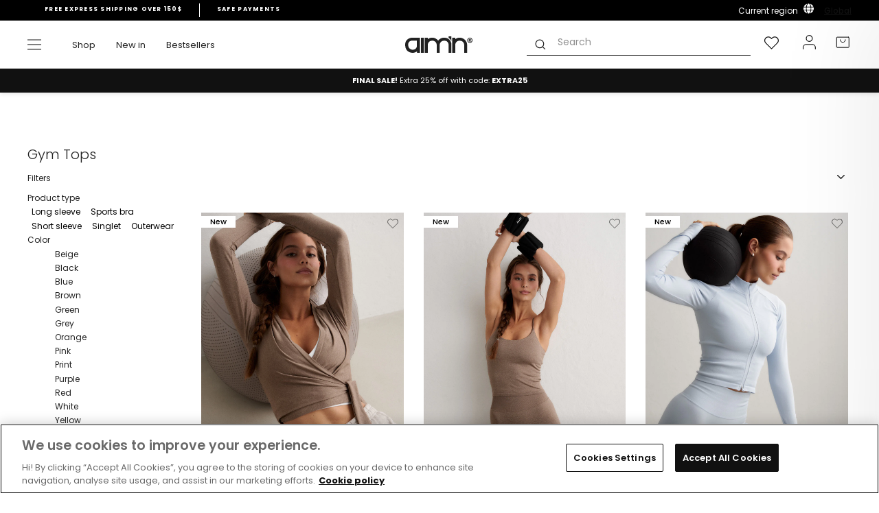

--- FILE ---
content_type: text/css
request_url: https://www.aimn.com/cdn/shop/t/135/assets/theme.css?v=120400758666726594291769069723
body_size: 57116
content:
/** Shopify CDN: Minification failed

Line 14291:0 Unexpected "="
Line 16145:4 "font-weigth" is not a known CSS property
Line 16526:25 Expected identifier but found "!"
Line 17618:4 "text-decpration" is not a known CSS property
Line 17622:6 "text-decpration" is not a known CSS property
Line 17626:6 "text-decpration" is not a known CSS property
Line 17634:4 "text-decpration" is not a known CSS property
Line 17637:6 "text-decpration" is not a known CSS property
Line 17642:4 "text-decpration" is not a known CSS property
Line 17649:4 "text-decpration" is not a known CSS property
... and 2 more hidden warnings

**/
@charset "UTF-8";

:root
{
  --colorBtnPrimary: #111111;
  --colorBtnPrimaryLight: #2b2b2b;
  --colorBtnPrimaryDim: #040404;
  --colorBtnPrimaryText: #ffffff;
  --colorCartDot: #ed2e00;

  --colorLink: #222222;

  --colorTextBody: #222222;
  --colorMuted: #888888;
  --colorPrice: #222222;
  --colorTextSavings: #ed2e00;
  --colorSaleTag: #222222;
  --colorSaleTagText: #ffffff;

  --colorBody: #ffffff;
  --colorBodyDim: #f2f2f2;
  --colorBodySecondary: #f5f5f5;

  --colorFooter: #ffffff;
  --colorFooterText: #111111;
  --colorFooterBorder: #444444;

  --colorBorder: #dddddd;

  --colorNav: #ffffff;
  --colorNavText: #222222;
  --colorAnnouncement: #222222;
  --colorAnnouncementText: #ffffff;

  --colorHeroText: #ffffff;

  --colorModalBg: #000000;

  --colorImageOverlay: #000000;
  --colorImageOverlayOpacity: 0.0;
  --colorImageOverlayTextShadow: 0.2;

  --colorSmallImageBg: #ffffff;
  --colorLargeImageBg: #f5f5f5;
  --colorGridOverlay: #000000;
  --colorGridOverlayOpacity: 0.1;

  --colorDrawers: #ffffff;
  --colorDrawersDim: #f2f2f2;
  --colorDrawerBorder: #dddddd;
  --colorDrawerText: #222222;
  --colorDrawerTextDark: #000000;
  --colorDrawerButton: #222222;
  --colorDrawerButtonText: #ffffff;

  --spacedText: 0.145em;

  --colorSuccess: #A1D87E;
  --colorInfo: #7EB9D8
  ;
  --colorHotPink: #f7d8d0
  ;

  --grid-gutter: 17px;
}

.is-muted {
  color: var(--colorMuted);
}

@font-face {
  font-family: "IvyPrestoRegular";
  src: url("IvyPrestoDisplay-Regular.woff") format("woff"),
       url("IvyPrestoDisplay-Regular.woff2") format("woff2");
  font-weight: normal;
  font-style: normal;
  font-display: swap;
}

@font-face {
  font-family: "IvyPrestoThin";
  src: url("IvyPrestoDisplay-Thin.woff") format("woff"),
       url("IvyPrestoDisplay-Thin.woff2") format("woff2");
  font-weight: normal;
  font-style: normal;
  font-display: swap;
}

@media only screen and (min-width:769px){:root {
  --grid-gutter: 22px;
}
}

@keyframes spin {
0% {
  transform: rotate(0deg);
}

to {
  transform: rotate(360deg);
}
}

@keyframes preloading {
0% {
  transform-origin: 0 50%;
  transform: scaleX(0);
  opacity: 0;
}
40% {
  transform-origin: 0 50%;
  transform: scaleX(1);
  opacity: 1;
}
41% {
  transform-origin: 100% 50%;
  transform: scaleX(1);
  opacity: 1;
}
to {
  transform-origin: 100% 50%;
  transform: scaleX(0);
  opacity: 1;
}
}

@keyframes slideshowBars {
0% {
  transform: translateX(-100%);
}
to {
  transform: translateX(0);
}
}

@keyframes grid-product__loading {
0% {
  opacity: 1;
}
60% {
  opacity: 0;
}
to {
  opacity: 1;
}
}

@keyframes shine {
to {
  left: -200%;
}
}

@keyframes overlay-on {
0% {
  opacity: 0;
}
to {
  opacity: 0.15;
}
}

@keyframes overlay-off {
0% {
  opacity: 0.15;
}
to {
  opacity: 0;
}
}

@keyframes full-overlay-on {
0% {
  opacity: 0;
}
to {
  opacity: 1;
}
}

@keyframes full-overlay-off {
0% {
  opacity: 1;
}
to {
  opacity: 0;
}
}

@keyframes modal-open {
0% {
  opacity: 0;
  transform: translateY(30px);
}
to {
  opacity: 1;
  transform: translateY(0);
}
}

@keyframes modal-closing {
0% {
  opacity: 1;
  transform: scale(1);
}
to {
  opacity: 0;
  transform: scale(0.9);
}
}

@keyframes rise-up {
0% {
  opacity: 1;
  transform: translateY(120%);
}
to {
  opacity: 1;
  transform: translateY(0%);
}
}

@keyframes rise-up-out {
0% {
  opacity: 1;
  transform: translateY(0%);
}
to {
  opacity: 1;
  transform: translateY(-120%);
}
}

@keyframes fade-in {
0% {
  opacity: 0;
}
to {
  opacity: 1;
}
}

@keyframes fade-out {
0% {
  opacity: 1;
}
to {
  opacity: 0;
}
}

@keyframes zoom-fade {
0% {
  opacity: 0;
  transform: scale(1.3);
}
to {
  opacity: 1;
  transform: scale(1);
}
}

@keyframes zoom-fade-password {
0% {
  opacity: 0;
  transform: scale(1.4);
}
5% {
  opacity: 1;
  transform: scale(1);
}
to {
  opacity: 1;
  transform: scale(1.2);
}
}

@keyframes placeholder-shimmer {
0% {
  background-position: -150% 0;
}
to {
  background-position: 150% 0;
}
}

.flickity-enabled {
position: relative;
}

.flickity-enabled:focus {
outline: none;
}

.flickity-viewport {
overflow: hidden;
position: relative;
transition: height 0.6s;
height: 100%;
}

.flickity-slider {
position: absolute;
width: 100%;
height: 100%;
}

.flickity-enabled.is-draggable {
-webkit-user-select: none;
user-select: none;
}

.flickity-enabled.is-draggable .flickity-viewport {
cursor: move;
cursor: grab;
}

.flickity-enabled.is-draggable .flickity-viewport.is-pointer-down {
cursor: grabbing;
}

.flickity-button {
position: absolute;
border: none;
color: var(--colorBtnPrimary);
background: var(--colorBtnPrimaryText);
border-radius: 30px;
/* box-shadow:0px 2px 6px rgba(0,0,0,0.15);*/
}

.hero .flickity-button {
color: #222222;
color: var(--colorTextBody);
background-color: #ffffff;
background-color: var(--colorBody);
box-shadow: 0 5px 5px rgba(0, 0, 0, 0.1)
}

.flickity-button:hover {
cursor: pointer;
opacity: 1;
}

.flickity-button:disabled {
display: none;
cursor: auto;
pointer-events: none;
}

.flickity-prev-next-button {
top: 50%;
width: 40px;
height: 40px;
transition: transform 0.3s ease-in-out;
transform: translateY(-50%);
}

.flickity-prev-next-button:hover {
transform: translateY(-50%) scale(1.12);
}

.flickity-prev-next-button:active {
transform: translateY(-50%) scale(1);
transition: transform 0.05s ease-out;
}

.flickity-previous {
left: 0;
border-top-left-radius: 0;
border-bottom-left-radius: 0;
padding-left: 0;
}

.flickity-next {
right: 0;
border-top-right-radius: 0;
border-bottom-right-radius: 0;
padding-right: 0;
}

.flickity-rtl .flickity-previous {
left: auto;
right: 10px;
}

.flickity-rtl .flickity-next {
right: auto;
left: 10px;
}

.flickity-button-icon {
position: absolute;
left: 35%;
top: 35%;
width: 30%;
height: 30%;
fill: currentColor;
}

.flickity-page-dots {
position: absolute;
width: 100%;
bottom: -25px;
padding: 0;
margin: 0;
list-style: none;
text-align: center;
line-height: 1;
color: currentColor
}

.hero .flickity-page-dots {
bottom: 20px;
color: #fff
}

.flickity-rtl .flickity-page-dots {
direction: rtl;
}

.flickity-page-dots .dot {
display: inline-block;
vertical-align: middle;
width: 9px;
height: 2px;
margin: 0 !important;
border-radius: 100%;
cursor: pointer;
background-color: currentColor;
opacity: 0.4
}

.flickity-page-dots .dot:hover {
opacity: 0.6;
}

.flickity-page-dots .dot.is-selected {
opacity: 1;
background-color: currentColor;
height: 2px;
}

.flickity-enabled.is-fade .flickity-slider > * {
pointer-events: none;
z-index: 0;
}

.flickity-enabled.is-fade .flickity-slider > .is-selected {
pointer-events: auto;
z-index: 1;
}

.hero[data-arrows=true] {
overflow: visible;
z-index: 5
}

.hero[data-arrows=true] .flickity-prev-next-button {
top: auto;
bottom: -20px;
transform: none;
}

.hero[data-arrows=true] .flickity-prev-next-button:hover {
transform: scale(1.12);
}

.hero[data-arrows=true] .flickity-prev-next-button:active {
transform: scale(1);
}

.hero[data-arrows=true] .flickity-previous {
left: auto;
right: 90px;
}

.hero[data-arrows=true] .flickity-next {
right: 40px;
}

.hero[data-arrows=true].flickity-rtl .flickity-previous {
right: auto;
left: 90px;
}

.hero[data-arrows=true].flickity-rtl .flickity-next {
right: auto;
left: 40px;
}

@media only screen and (max-width:768px) {
.hero[data-arrows=true] .flickity-prev-next-button {
  bottom: -16px;
}
.hero[data-arrows=true] .flickity-previous {
  right: 60px;
}
.hero[data-arrows=true] .flickity-next {
  right: 20px;
}
.hero[data-arrows=true].flickity-rtl .flickity-previous {
  left: 60px;
}
.hero[data-arrows=true].flickity-rtl .flickity-next {
  left: 20px;
}
}

[data-bars=true].hero .flickity-page-dots {
bottom: 0;
height: 6px;
line-height: 6px;
z-index: 6;
}

[data-bars=true] .flickity-page-dots .dot {
position: relative;
border-radius: 0;
width: 120px;
height: 6px;
border: 0;
opacity: 1;
vertical-align: top;
background: none;
overflow: hidden
}

@media only screen and (max-width:768px) {

[data-bars=true] .flickity-page-dots .dot {
  width: 45px
}
}

[data-bars=true] .flickity-page-dots .dot:after,
[data-bars=true] .flickity-page-dots .dot:before {
content: "";
display: block;
position: absolute;
left: 0;
height: 100%;
width: 100%;
background-color: currentColor;
}

[data-bars=true] .flickity-page-dots .dot:before {
opacity: 0.4;
}

[data-bars=true] .flickity-page-dots .dot:hover:before {
opacity: 0.6;
}

[data-bars=true] .flickity-page-dots .dot:after {
transform: translateX(-100%);
transition: none;
}

[data-bars=true] .flickity-page-dots .dot.is-selected:after {
animation: slideshowBars 0s linear forwards;
}

*,:after ,:before ,
input {
box-sizing: border-box;
}

body,
html {
padding: 0;
margin: 0;
overflow-x: hidden;
}

article,
aside,
details,
figcaption,
figure,
footer,
header,
hgroup,
main,
nav,
section,
summary {
display: block;
}

audio,
canvas,
progress,
video {
display: inline-block;
vertical-align: baseline;
}

input[type=number]::-webkit-inner-spin-button,
input[type=number]::-webkit-outer-spin-button {
height: auto;
}

input[type=search]::-webkit-search-cancel-button,
input[type=search]::-webkit-search-decoration {
-webkit-appearance: none;
}

.grid:after {
content: "";
display: table;
clear: both;
}

.grid {
list-style: none;
margin: 0 0 0 -22px;
padding: 0;
}

@media only screen and (max-width:768px) {

.grid {
  margin-left: -17px
}

html[dir=rtl] .grid {
  margin-left: 0;
  margin-right: -17px
}
}

html[dir=rtl] .grid {
margin-left: 0;
margin-right: -22px
}

.grid--tiny {
margin-left: -6px;
}

.grid--tiny .grid__item {
padding-left: 2px;
}

.grid--small {
margin-left: -10px
}

.grid--small .grid__item {
padding-left: 10px;
}

@media only screen and (min-width:769px) {
.grid--small.medium-up--spaced .grid__item {
  margin-bottom: 10px;
}
}

@media only screen and (min-width:769px) {
.grid--tiny.medium-up--spaced .grid__item {
  margin-bottom: 6px;
}
}

.grid__item {
float: left;
padding-left: 22px;
width: 100%;
min-height: 1px
}

.grid--product .grid__item,
.grid--collection .grid__item {
padding-left: 5px;
position: relative;
}

.grid--product .grid__item.one-whole .grid-product__meta > .grid-product__title {
display: none;
}
.grid--product .grid__item.one-whole .grid-product__group .grid-product__title {
display: block;
}

.grid--product .grid__item.one-half .grid-product__meta > .grid-product__title {
display: none;
}
.grid--product .grid__item.one-half .grid-product__group .grid-product__title {
display: block;
}

@media only screen and (max-width:768px) {
.grid__item {
  padding-left: 17px
}

.grid--product .grid__item {
  padding-left: 5px;
}

html[dir=rtl] .grid__item {
  padding-left: 0;
  padding-right: 17px
}

.grid-product.small--one-whole .grid-product__meta > .grid-product__title {
  display: none;
}
.grid-product.small--one-whole .grid-product__group .grid-product__title {
  display: block;
}

.grid-product.small--one-half .grid-product__meta > .grid-product__title {
  display: grid;
}
.grid-product.small--one-half .grid-product__group .grid-product__title {
  display: none;
}
.grid-product.small--one-half .grid-product__sizes {
  display: none;
}
}

@media only screen and (min-width:769px) {
.grid-product.medium-up--one-whole .grid-product__meta > .grid-product__title {
  display: none;
}
.grid-product.medium-up--one-whole .grid-product__group .grid-product__title {
  display: grid;
}

.grid-product.medium-up--one-half .grid-product__meta > .grid-product__title {
  display: none;
}
.grid-product.medium-up--one-half .grid-product__group .grid-product__title {
  display: grid;
}

.grid-product.medium-up--one-third .grid-product__meta > .grid-product__title {
  display: none;
}
.grid-product.medium-up--one-third .grid-product__group .grid-product__title {
  display: grid;
}


.grid-product.medium-up--one-quarter .grid-product__meta > .grid-product__title {
  display: grid;
}
.grid-product.medium-up--one-quarter .grid-product__group .grid-product__title {
  display: none;
}

.grid-product.medium-up--one-fifth .grid-product__meta > .grid-product__title {
  display: grid;
}
.grid-product.medium-up--one-fifth .grid-product__group .grid-product__title {
  display: none;
}
.grid-product.medium-up--one-fifth .grid-product__sizes {
  display: none;
}
}

html[dir=rtl] .grid__item {
float: right;
padding-left: 0;
padding-right: 22px
}

.grid--no-gutters {
margin-left: 0
}

.grid--no-gutters .grid__item {
padding-left: 0;
}

.grid--flush-bottom {
margin-bottom: -22px;
overflow: auto
}

.grid--flush-bottom > .grid__item {
margin-bottom: 22px;
}

.grid--center {
text-align: center
}

.grid--center .grid__item {
float: none;
display: inline-block;
vertical-align: top;
text-align: left
}

html[dir=rtl] .grid--center .grid__item {
text-align: right
}

.grid--full {
margin-left: 0
}

.grid--full > .grid__item {
padding-left: 0;
}

@media only screen and (min-width:769px) {
.grid--table-large {
  display: table;
  width: 100%;
  table-layout: fixed
}

.grid--table-large > .grid__item {
  display: table-cell;
  vertical-align: middle;
  float: none;
}
}

@media only screen and (max-width:768px) {
.small--grid--flush {
  margin-left: -2px
}
.page-width .small--grid--flush {
  margin-left: -17px;
  margin-right: -15px
}

.small--grid--flush > .grid__item {
  padding-left: 2px;
}
}

.one-whole {
width: 100%;
}

.one-half {
width: 50%;
}

.one-third {
width: 33.33333%;
}

.two-thirds {
width: 66.66667%;
}

.one-quarter {
width: 25%;
}

.two-quarters {
width: 50%;
}

.three-quarters {
width: 75%;
}

.one-fifth {
width: 20%;
}

.two-fifths {
width: 40%;
}

.three-fifths {
width: 60%;
}

.four-fifths {
width: 80%;
}

.one-sixth {
width: 16.66667%;
}

.two-sixths {
width: 33.33333%;
}

.three-sixths {
width: 50%;
}

.four-sixths {
width: 66.66667%;
}

.five-sixths {
width: 83.33333%;
}

@media only screen and (max-width:768px) {
.small--no-margin-right {
  margin-right: 0 !important;
  padding-right: 0 !important;
}
.small--one-whole {
  width: 100%;
}
[data-flickity] .small--one-whole {
  width: 80%;
}
.small--one-half {
  width: 50%;
}
[data-flickity] .small--one-half {
  width: 60%;
}
.small--one-third {
  width: 33.33333%;
}
[data-flickity] .small--one-third {
  width: 40%;
}
.small--two-thirds {
  width: 77.5%;
}
.small--one-quarter {
  width: 25%;
}
.small--two-quarters {
  width: 50%;
}
.small--three-quarters {
  width: 75%;
}
.small--one-fifth {
  width: 20%;
}
.small--two-fifths {
  width: 40%;
}
.small--three-fifths {
  width: 60%;
}
.small--four-fifths {
  width: 80%;
}
.small--one-sixth {
  width: 16.66667%;
}
.small--two-sixths {
  width: 33.33333%;
}
.small--three-sixths {
  width: 50%;
}
.small--four-sixths {
  width: 66.66667%;
}
.small--five-sixths {
  width: 83.33333%;
}
.grid--uniform .small--one-fifth:nth-of-type(5n + 1),
.grid--uniform .small--one-half:nth-of-type(odd),
.grid--uniform .small--one-quarter:nth-of-type(4n + 1),
.grid--uniform .small--one-sixth:nth-of-type(6n + 1),
.grid--uniform .small--one-third:nth-of-type(3n + 1),
.grid--uniform .small--three-sixths:nth-of-type(odd),
.grid--uniform .small--two-sixths:nth-of-type(3n + 1) {
  clear: both;
}
}

@media only screen and (min-width:769px) {
.medium-up--one-whole {
  width: 100%;
}
.medium-up--one-half {
  width: 50%;
}
.medium-up--one-third {
  width: 33.33333%;
}
.medium-up--two-thirds {
  width: 66.66667%;
}
.medium-up--one-quarter {
  width: 25%;
}
.medium-up--two-quarters {
  width: 50%;
}
.medium-up--three-quarters {
  width: 75%;
}
.medium-up--one-fifth {
  width: 20%;
}
.medium-up--two-fifths {
  width: 40%;
}
.medium-up--three-fifths {
  width: 60%;
}
.medium-up--four-fifths {
  width: 80%;
}
.medium-up--one-sixth {
  width: 16.66667%;
}
.medium-up--two-sixths {
  width: 33.33333%;
}
.medium-up--three-sixths {
  width: 50%;
}
.medium-up--four-sixths {
  width: 66.66667%;
}
.medium-up--five-sixths {
  width: 83.33333%;
}
.grid--uniform .medium-up--one-fifth:nth-of-type(5n + 1),
.grid--uniform .medium-up--one-half:nth-of-type(odd),
.grid--uniform .medium-up--one-quarter:nth-of-type(4n + 1),
.grid--uniform .medium-up--one-sixth:nth-of-type(6n + 1),
.grid--uniform .medium-up--one-third:nth-of-type(3n + 1),
.grid--uniform .medium-up--three-sixths:nth-of-type(odd),
.grid--uniform .medium-up--two-sixths:nth-of-type(3n + 1) {
  clear: both;
}
}

.show {
display: flex !important;
}

.hide {
display: none !important;
}

.text-left {
text-align: left !important;
}

.text-right {
text-align: right !important;
}

.text-center {
text-align: center !important;
}

@media only screen and (max-width:768px) {
.small--show {
  display: block !important;
}
.small--hide {
  display: none !important;
}
.small--text-left {
  text-align: left !important;
}
.small--text-right {
  text-align: right !important;
}
.small--text-center {
  text-align: center !important;
}
}

@media only screen and (max-width:959px) {
.medium-down--show {
  display: block !important;
}
.medium-down--hide {
  display: none !important;
}
.medium-down--text-left {
  text-align: left !important;
}
.medium-down--text-right {
  text-align: right !important;
}
.medium-down--text-center {
  text-align: center !important;
}
}

@media only screen and (min-width:769px) {
.medium-up--show {
  display: block !important;
}
.medium-up--hide {
  display: none !important;
}
.medium-up--text-left {
  text-align: left !important;
}
.medium-up--text-right {
  text-align: right !important;
}
.medium-up--text-center {
  text-align: center !important;
}
}

.flex-grid {
display: flex;
flex-wrap: wrap;
flex: 1 1 100%
}

[data-center-text=true] .flex-grid {
justify-content: center
}

[data-flickity] {
opacity: 0;
transition: opacity 0.4s;
min-height: 300px;
}

[data-flickity].flickity-enabled {
opacity: 1;
height: auto !important;
}

.grid--product,
.grid--collection {
margin-left: -5px;
}

.grid--product:not(.grid--product-slider),
.grid--collection:not(.grid--collection-slider) {
display: flex;
flex-wrap: wrap;
justify-content: stretch;
}

.flex-grid--center {
align-items: center;
}

.flex-grid--gutters {
margin-top: -15px;
margin-left: -15px;
}

.flex-grid__item {
/* flex: 0 1 100%; */
display: flex;
align-items: stretch
}
.template-product .flex-grid__item, .quickshop .flex-grid__item{
flex: 0 1 100%;
}
@media only screen and (min-width:769px) {
  .template-product .grid__item__product-images{
    flex: 0 0 60%;
  }
  .template-product .grid__item__product-description{
    flex: 0 0 40%;
  }
}
.flex-grid--gutters .flex-grid__item {
padding-top: 15px;
padding-left: 15px
}

.flex-grid__item > * {
flex: 1 1 100%;
}

.flex-grid__item--stretch {
flex: 1 1 100%
}

.flex-grid__item--stretch:first-child {
min-width: 250px;
}

@media only screen and (min-width:769px) {
.flex-grid--nowrap {
  flex-wrap: nowrap;
}

.flex-grid__item--33 {
  flex-basis: 33.33%;
}

.flex-grid__item--50 {
  flex-basis: 50%;
}
}

@media only screen and (max-width:768px) {
.flex-grid__item--mobile-second {
  order: 2;
}
}

.clearfix:after {
content: "";
display: table;
clear: both;
}

html:not(.tab-outline):focus {
outline: none;
}

.is-transitioning {
display: block !important;
visibility: visible !important;
}

.display-table {
display: table;
table-layout: fixed;
width: 100%;
}

.display-table-cell {
display: table-cell;
vertical-align: middle;
float: none;
}

@media only screen and (min-width:769px) {
.medium-up--display-table {
  display: table;
  table-layout: fixed;
  width: 100%;
}

.medium-up--display-table-cell {
  display: table-cell;
  vertical-align: middle;
  float: none;
}
}

.visually-hidden {
clip: rect(0, 0, 0, 0);
overflow: hidden;
position: absolute;
height: 1px;
width: 1px;
}

.visually-invisible {
opacity: 0 !important;
}

.skip-link:focus {
clip: auto;
width: auto;
height: auto;
margin: 0;
color: #222222;
color: var(--colorTextBody);
background-color: #ffffff;
background-color: var(--colorBody);
padding: 10px;
opacity: 1;
z-index: 10000;
transition: none;
}

html {
touch-action: manipulation;
}

html[dir=rtl] {
direction: rtl;
}

body,
html {
background-color: #ffffff;
background-color: var(--colorBody);
color: #222222;
color: var(--colorTextBody);
}

.page-width {
margin: 0 auto;
}

@media only screen and (min-width:769px) {
.page-narrow {
  max-width: 70%;
}
}

.fluid-width {
margin: 0 auto;
}

.page-full,
.page-width,
.fluid-width {
padding: 0 17px
}

@media only screen and (min-width:769px) {
.fluid-width {
  padding: 6px;
}
.site-header .page-width,
.page-width {
  padding: 0 40px;
}
}

.page-width--narrow {
max-width: 1000px;
}

.page-width--tiny {
max-width: 450px;
}

@media only screen and (max-width:768px) {
.page-width--flush-small {
  padding: 0;
}

}

.page-content,
.shopify-email-marketing-confirmation__container,
.shopify-policy__container {
padding-top: 40px;
padding-bottom: 40px
}

@media only screen and (min-width:769px) {

.page-content,
.shopify-email-marketing-confirmation__container,
.shopify-policy__container {
  padding-top: 75px;
  padding-bottom: 75px
}
}

.shopify-email-marketing-confirmation__container {
text-align: center;
}

.page-content--top,
.page-content--with-blocks {
padding-bottom: 0;
}

.page-content--bottom {
padding-top: 0;
}

.main-content {
display: block;
min-height: 300px
}

@media only screen and (min-width:769px) {

.main-content {
  min-height: 700px
}
}

.template-challange .main-content {
min-height: 0
}

.hr--large,
.hr--medium,
.hr--small,
hr {
height: 1px;
border: 0;
border-top: 1px solid;
border-top-color: #dddddd;
border-top-color: var(--colorBorder);
}

.hr--small {
margin: 15px auto;
}

.hr--medium {
margin: 25px auto
}

@media only screen and (min-width:769px) {

.hr--medium {
  margin: 35px auto
}
}

.hr--large {
margin: 30px auto
}

@media only screen and (min-width:769px) {

.hr--large {
  margin: 45px auto
}
}

.page-blocks + .hr--large,
.page-blocks + [data-section-type=recently-viewed] .hr--large {
margin-top: 0
}

.hr--clear {
border: 0;
}

@media only screen and (max-width:768px) {
.table--responsive thead {
  display: none;
}

.table--responsive tr {
  display: block;
}

.table--responsive td,
.table--responsive tr {
  float: left;
  clear: both;
  width: 100%;
}

.table--responsive td,
.table--responsive th {
  display: block;
  text-align: right;
  padding: 15px;
}

.table--responsive td:before {
  content: attr(data-label);
  float: left;
  font-size: 12px;
  padding-right: 10px;
}
}

@media only screen and (max-width:768px) {
.table--small-hide {
  display: none !important;
}

.table__section + .table__section {
  position: relative;
  margin-top: 10px;
  padding-top: 15px
}

.table__section + .table__section:after {
  content: "";
  display: block;
  position: absolute;
  top: 0;
  left: 15px;
  right: 15px;
  border-bottom: 1px solid;
  border-bottom-color: #dddddd;
  border-bottom-color: var(--colorBorder);
}
}

.faux-select,
body,
button,
input,
select,
textarea {
font-family: var(--typeBasePrimary), var(--typeBaseFallback) !important;
font-size: calc(var(--typeBaseSize) * 0.85);
letter-spacing: var(--typeBaseSpacing);
line-height: var(--typeBaseLineHeight);
}

@media only screen and (min-width:769px) {

.faux-select,
body,
button,
input,
select,
textarea {
  font-size: 12px;
}
}

.faux-select,
body,
button,
input,
select,
textarea {
-webkit-font-smoothing: antialiased;
-webkit-text-size-adjust: 100%;
text-rendering: optimizeSpeed;
}

body {
font-weight: var(--typeBaseWeight);
}

p {
margin: 0 0 10px
}

p img {
margin: 0;
}

em {
font-style: italic;
}

b,
strong {
font-weight: 700;
}

p[data-spam-detection-disclaimer],
small {
font-size: 0.85em;
}

sub,
sup {
position: relative;
font-size: 60%;
vertical-align: baseline;
}

sup {
top: -0.5em;
}

sub {
bottom: -0.5em;
}

.rte blockquote,
blockquote {
margin: 0;
padding: 15px 30px 40px
}

.rte blockquote p,
blockquote p {
margin-bottom: 0
}

.rte blockquote p + cite,
blockquote p + cite {
margin-top: 15px;
}

.rte blockquote cite,
blockquote cite {
display: block;
}

code,
pre {
background-color: #faf7f5;
/* font-family: Consolas, monospace; */
font-size: 1em;
border: 0 none;
padding: 0 2px;
color: #51ab62;
}

pre {
overflow: auto;
padding: 15px;
margin: 0 0 30px;
}

.label,
label:not(.variant__button-label):not(.policy__label):not(.unstyled) {
text-transform: uppercase;
letter-spacing: none;
font-size: 0.75em;
}

label {
display: block;
margin-bottom: 10px;
}

.label-info {
display: block;
margin-bottom: 10px;
}

.h1,
.h2,
.h3,
.h4,
.h5,
.h6,
h1,
h2,
h3,
h4,
h5,
h6 {
display: block;
margin: 0 0 7.5px
}

@media only screen and (min-width:769px) {

.h1,
.h2,
.h3,
.h4,
.h5,
.h6,
h1,
h2,
h3,
h4,
h5,
h6 {
  margin: 0 0 15px
}
}

.h1 a,
.h2 a,
.h3 a,
.h4 a,
.h5 a,
.h6 a,
h1 a,
h2 a,
h3 a,
h4 a,
h5 a,
h6 a {
text-decoration: none;
font-weight: inherit;
}

.h1,
.h2,
.h3,
h1,
h2,
h3 {
font-family: var(--typeHeaderPrimary), var(--typeHeaderFallback);
font-weight: var(--typeHeaderWeight);
letter-spacing: var(--typeHeaderSpacing);
line-height: var(--typeHeaderLineHeight);
}

[data-type_header_capitalize=true] .h1,
[data-type_header_capitalize=true] .h2,
[data-type_header_capitalize=true] .h3,
[data-type_header_capitalize=true] h1,
[data-type_header_capitalize=true] h2,
[data-type_header_capitalize=true] h3 {
text-transform: uppercase;
}

.h1,
h1 {
font-size: calc(var(--typeHeaderSize) * 0.85);
}

.h2,
h2 {
font-size: calc(var(--typeHeaderSize) * 0.73);
}

.h3,
h3 {
font-size: calc(var(--typeHeaderSize) * 0.67);
}

@media only screen and (min-width:769px) {
.h1,
h1 {
  font-size: var(--typeHeaderSize);
}

.h2,
h2 {
  font-size: calc(var(--typeHeaderSize) * 0.85);
}

.h3,
h3 {
  font-size: calc(var(--typeHeaderSize) * 0.6);
}
}

.h4,
h4 {
text-transform: uppercase;
letter-spacing: 0.1em;
font-size: 0.85em;
font-weight: 600;
}

.h5,
.h6,
h5,
h6 {
text-transform: uppercase;
letter-spacing: 0.1325em;
font-size: 0.75em;
margin-bottom: 10px
}

.text-spacing,
.text-spacing.rte:last-child {
margin-bottom: 15px;
}

@media only screen and (max-width:768px) {

.rte table td,
.rte table th {
  padding: 6px 8px;
}
}

.collapsible-content .rte table td,
.collapsible-content .rte table th {
padding: 6px 8px;
}

.comment-author {
margin-bottom: 0;
}

.comment-date {
font-size: calc(var(--typeBaseSize) * 0.85);
display: block;
margin-top: 3px
}

@media only screen and (max-width:768px) {

.comment-date {
  margin-bottom: 15px
}
}
.cart__item-sub{
font-family: Poppins;
font-size: 14px;
font-weight: 400;
line-height: 21px;
text-align: left;
color: #0C1214;
margin-top: 8px;
margin-bottom: 5.75px;
}
.ajaxcart__subtotal {
font-family: Poppins;
font-size: 14px;
font-weight: 400;
line-height: 21px;
text-align: left;

color: #0C1214;
}

.rte .enlarge-text {
margin: 0;
font-size: 1.3em
}

.rte .enlarge-text p:last-child {
margin-bottom: 0;
}

@media only screen and (min-width:769px) {

.rte .enlarge-text--offset p {
  padding-right: 15%
}

.text-center .rte .enlarge-text--offset p {
  padding: 0 5%
}
}

@media only screen and (min-width:769px) {
.table--small-text {
  font-size: calc(var(--typeBaseSize) * 0.85);
}
}

.index-section--footer h3 {
font-size: 1.5em;
}

html[dir=rtl] .text-left {
text-align: right !important;
}

html[dir=rtl] .text-right {
text-align: left !important;
}

ol,
ul {
margin: 0 0 15px 30px;
padding: 0;
text-rendering: optimizeLegibility;
list-style: none;
}

ol ol {
list-style: lower-alpha;
}

ol {
list-style: decimal;
}

ol ol,
ol ul,
ul ol,
ul ul {
margin: 4px 0 5px 20px;
}

li {
margin-bottom: 0.25em;
}

ul.square {
list-style: square outside;
}

ul.disc {
list-style: disc outside;
}

ol.alpha {
list-style: lower-alpha outside;
}

.no-bullets {
list-style: none outside;
margin-left: 0;
}

.inline-list {
padding: 0;
margin: 0
}

.inline-list li {
display: inline-block;
margin-bottom: 0;
vertical-align: middle;
}

table {
width: 100%;
border-spacing: 1px;
position: relative;
border: 0 none;
background: #dddddd;
background: var(--colorBorder);
}

.table-wrapper {
max-width: 100%;
overflow: auto;
-webkit-overflow-scrolling: touch;
}

td,
th {
border: 0 none;
text-align: left;
padding: 10px 15px;
background: #ffffff;
background: var(--colorBody)
}

html[dir=rtl] td,
html[dir=rtl] th {
text-align: right
}

th {
font-weight: 700;
}

.table__title,
th {
font-weight: 700;
}

.text-link,
a {
color: #222222;
color: var(--colorTextBody);
text-decoration: none;
background: transparent
}

.text-link:hover,
a:hover {
color: #222222;
color: var(--colorTextBody);
}

.text-link--body,
.text-link--light {
color: var(--colorBody);
}
.text-link--body:hover,
.text-link--light:hover {
color: var(--colorBodyDim);
}

.text-link {
display: inline;
border: 0 none;
background: none;
padding: 0;
margin: 0;
}

.rte a,
.shopify-email-marketing-confirmation__container a,
.shopify-policy__container a {
color: #222222;
color: var(--colorLink);
}

button {
overflow: visible;
}

button[disabled],
html input[disabled] {
cursor: default;
}

.btn,
.product-reviews .spr-button,
.product-reviews .spr-summary-actions a,
.rte .btn,
.shopify-payment-button .shopify-payment-button__button--unbranded {
line-height: 1.42;
text-decoration: none;
text-align: center;
white-space: normal;

font-size: calc(var(--typeBaseSize) - 4px);
font-size: max(calc(var(--typeBaseSize) - 4px), 16px);
font-weight: 600;
letter-spacing: 0;

display: inline-block;
padding: 15px 40px;
margin: 0;
width: auto;
min-width: 90px;
vertical-align: middle;
cursor: pointer;
border: 1px solid transparent;
-webkit-user-select: none;
user-select: none;
-webkit-appearance: none;
-moz-appearance: none;
border-radius: var(--buttonRadius);
color: #ffffff;
color: var(--colorBtnPrimaryText);
background: #111111;
background: var(--colorBtnPrimary)
}

.btn--register,
.btn--register:hover {
background: #45403c !important;
}

.drawer-menu__button {
font-weight: 500;
}

@media only screen and (max-width:768px) {
.btn,
.product-reviews .spr-button,
.product-reviews .spr-summary-actions a,
.rte .btn,
.shopify-payment-button .shopify-payment-button__button--unbranded {
  padding: 12px 30px;
  font-size: calc(var(--typeBaseSize) - 6px);
  font-size: max(calc(var(--typeBaseSize) - 6px), 16px)
}
}

.btn:hover,
.product-reviews .spr-button:hover,
.product-reviews .spr-summary-actions a:hover,
.rte .btn:hover,
.shopify-payment-button .shopify-payment-button__button--unbranded:hover {
color: #ffffff;
color: var(--colorBtnPrimaryText);
background-color: #111111;
background-color: var(--colorBtnPrimary);
}

.btn.disabled,
.btn[disabled],
.product-reviews .spr-button.disabled,
.product-reviews .spr-button[disabled],
.product-reviews .spr-summary-actions a.disabled,
.product-reviews .spr-summary-actions a[disabled],
.rte .btn.disabled,
.rte .btn[disabled],
.shopify-payment-button .shopify-payment-button__button--unbranded.disabled,
.shopify-payment-button .shopify-payment-button__button--unbranded[disabled] {
cursor: default;
color: #b6b6b6;
background-color: #f6f6f6
}

.btn.disabled:hover,
.btn[disabled]:hover,
.product-reviews .spr-button.disabled:hover,
.product-reviews .spr-button[disabled]:hover,
.product-reviews .spr-summary-actions a.disabled:hover,
.product-reviews .spr-summary-actions a[disabled]:hover,
.rte .btn.disabled:hover,
.rte .btn[disabled]:hover,
.shopify-payment-button .shopify-payment-button__button--unbranded.disabled:hover,
.shopify-payment-button .shopify-payment-button__button--unbranded[disabled]:hover {
color: #b6b6b6;
background-color: #f6f6f6;
}

[data-button_style=angled] .btn.disabled:after,
[data-button_style=angled] .btn.disabled:before,
[data-button_style=angled] .btn[disabled]:after,
[data-button_style=angled] .btn[disabled]:before,
[data-button_style=angled] .product-reviews .spr-button.disabled:after,
[data-button_style=angled] .product-reviews .spr-button.disabled:before,
[data-button_style=angled] .product-reviews .spr-button[disabled]:after,
[data-button_style=angled] .product-reviews .spr-button[disabled]:before,
[data-button_style=angled] .product-reviews .spr-summary-actions a.disabled:after,
[data-button_style=angled] .product-reviews .spr-summary-actions a.disabled:before,
[data-button_style=angled] .product-reviews .spr-summary-actions a[disabled]:after,
[data-button_style=angled] .product-reviews .spr-summary-actions a[disabled]:before,
[data-button_style=angled] .rte .btn.disabled:after,
[data-button_style=angled] .rte .btn.disabled:before,
[data-button_style=angled] .rte .btn[disabled]:after,
[data-button_style=angled] .rte .btn[disabled]:before,
[data-button_style=angled] .shopify-payment-button .shopify-payment-button__button--unbranded.disabled:after,
[data-button_style=angled] .shopify-payment-button .shopify-payment-button__button--unbranded.disabled:before,
[data-button_style=angled] .shopify-payment-button .shopify-payment-button__button--unbranded[disabled]:after,
[data-button_style=angled] .shopify-payment-button .shopify-payment-button__button--unbranded[disabled]:before {
background-color: #f6f6f6;
border-top: 1px solid;
border-top-color: #b6b6b6;
border-bottom: 1px solid;
border-bottom-color: #b6b6b6;
}

[data-button_style=angled] .btn,
[data-button_style=angled] .product-reviews .spr-button,
[data-button_style=angled] .product-reviews .spr-summary-actions a,
[data-button_style=angled] .rte .btn,
[data-button_style=angled] .shopify-payment-button .shopify-payment-button__button--unbranded {
position: relative;
border: 0;
margin-left: 10px;
margin-right: 10px
}

[data-button_style=angled] .btn:after,
[data-button_style=angled] .btn:before,
[data-button_style=angled] .product-reviews .spr-button:after,
[data-button_style=angled] .product-reviews .spr-button:before,
[data-button_style=angled] .product-reviews .spr-summary-actions a:after,
[data-button_style=angled] .product-reviews .spr-summary-actions a:before,
[data-button_style=angled] .rte .btn:after,
[data-button_style=angled] .rte .btn:before,
[data-button_style=angled] .shopify-payment-button .shopify-payment-button__button--unbranded:after,
[data-button_style=angled] .shopify-payment-button .shopify-payment-button__button--unbranded:before {
content: "";
position: absolute;
display: block;
top: 0;
bottom: 0;
width: 20px;
transform: skewX(-12deg);
background-color: inherit;
}

[data-button_style=angled] .btn:before,
[data-button_style=angled] .product-reviews .spr-button:before,
[data-button_style=angled] .product-reviews .spr-summary-actions a:before,
[data-button_style=angled] .rte .btn:before,
[data-button_style=angled] .shopify-payment-button .shopify-payment-button__button--unbranded:before {
left: -6px;
}

[data-button_style=angled] .btn:after,
[data-button_style=angled] .product-reviews .spr-button:after,
[data-button_style=angled] .product-reviews .spr-summary-actions a:after,
[data-button_style=angled] .rte .btn:after,
[data-button_style=angled] .shopify-payment-button .shopify-payment-button__button--unbranded:after {
right: -6px;
}

[data-button_style=angled] .btn.btn--small:before,
[data-button_style=angled] .product-reviews .spr-button.btn--small:before,
[data-button_style=angled] .product-reviews .spr-summary-actions a.btn--small:before,
[data-button_style=angled] .rte .btn.btn--small:before,
[data-button_style=angled] .shopify-payment-button .shopify-payment-button__button--unbranded.btn--small:before {
left: -5px;
}

[data-button_style=angled] .btn.btn--small:after,
[data-button_style=angled] .product-reviews .spr-button.btn--small:after,
[data-button_style=angled] .product-reviews .spr-summary-actions a.btn--small:after,
[data-button_style=angled] .rte .btn.btn--small:after,
[data-button_style=angled] .shopify-payment-button .shopify-payment-button__button--unbranded.btn--small:after {
right: -5px;
}

[data-button_style=square] .btn:not(.btn--secondary):not(.btn--tertiary):not(.btn--inverse):not(.btn--body):not(.btn--static),
[data-button_style=square] .product-reviews .spr-button:not(.btn--secondary):not(.btn--tertiary):not(.btn--inverse):not(.btn--body):not(.btn--static),
[data-button_style=square] .product-reviews .spr-summary-actions a:not(.btn--secondary):not(.btn--tertiary):not(.btn--inverse):not(.btn--body):not(.btn--static),
[data-button_style=square] .rte .btn:not(.btn--secondary):not(.btn--tertiary):not(.btn--inverse):not(.btn--body):not(.btn--static),
[data-button_style=square] .shopify-payment-button .shopify-payment-button__button--unbranded:not(.btn--secondary):not(.btn--tertiary):not(.btn--inverse):not(.btn--body):not(.btn--static),
[data-button_style^=round] .btn:not(.btn--secondary):not(.btn--tertiary):not(.btn--inverse):not(.btn--body):not(.btn--static),
[data-button_style^=round] .product-reviews .spr-button:not(.btn--secondary):not(.btn--tertiary):not(.btn--inverse):not(.btn--body):not(.btn--static),
[data-button_style^=round] .product-reviews .spr-summary-actions a:not(.btn--secondary):not(.btn--tertiary):not(.btn--inverse):not(.btn--body):not(.btn--static),
[data-button_style^=round] .rte .btn:not(.btn--secondary):not(.btn--tertiary):not(.btn--inverse):not(.btn--body):not(.btn--static),
[data-button_style^=round] .shopify-payment-button .shopify-payment-button__button--unbranded:not(.btn--secondary):not(.btn--tertiary):not(.btn--inverse):not(.btn--body):not(.btn--static) {
position: relative;
overflow: hidden;
transition: background 0.2s ease 0s
}

[data-button_style=square] .btn:not(.btn--secondary):not(.btn--tertiary):not(.btn--inverse):not(.btn--body):not(.btn--static):after,
[data-button_style=square] .product-reviews .spr-button:not(.btn--secondary):not(.btn--tertiary):not(.btn--inverse):not(.btn--body):not(.btn--static):after,
[data-button_style=square] .product-reviews .spr-summary-actions a:not(.btn--secondary):not(.btn--tertiary):not(.btn--inverse):not(.btn--body):not(.btn--static):after,
[data-button_style=square] .rte .btn:not(.btn--secondary):not(.btn--tertiary):not(.btn--inverse):not(.btn--body):not(.btn--static):after,
[data-button_style=square] .shopify-payment-button .shopify-payment-button__button--unbranded:not(.btn--secondary):not(.btn--tertiary):not(.btn--inverse):not(.btn--body):not(.btn--static):after,
[data-button_style^=round] .btn:not(.btn--secondary):not(.btn--tertiary):not(.btn--inverse):not(.btn--body):not(.btn--static):after,
[data-button_style^=round] .product-reviews .spr-button:not(.btn--secondary):not(.btn--tertiary):not(.btn--inverse):not(.btn--body):not(.btn--static):after,
[data-button_style^=round] .product-reviews .spr-summary-actions a:not(.btn--secondary):not(.btn--tertiary):not(.btn--inverse):not(.btn--body):not(.btn--static):after,
[data-button_style^=round] .rte .btn:not(.btn--secondary):not(.btn--tertiary):not(.btn--inverse):not(.btn--body):not(.btn--static):after,
[data-button_style^=round] .shopify-payment-button .shopify-payment-button__button--unbranded:not(.btn--secondary):not(.btn--tertiary):not(.btn--inverse):not(.btn--body):not(.btn--static):after {
content: "";
position: absolute;
top: 0;
left: 150%;
width: 200%;
height: 100%;
transform: skewX(-20deg);
background-image: linear-gradient(90deg,transparent, hsla(0, 0%, 100%, 0.25),transparent);
}

[data-button_style=square] .btn:not(.btn--secondary):not(.btn--tertiary):not(.btn--inverse):not(.btn--body):not(.btn--static):hover:after,
[data-button_style=square] .product-reviews .spr-button:not(.btn--secondary):not(.btn--tertiary):not(.btn--inverse):not(.btn--body):not(.btn--static):hover:after,
[data-button_style=square] .product-reviews .spr-summary-actions a:not(.btn--secondary):not(.btn--tertiary):not(.btn--inverse):not(.btn--body):not(.btn--static):hover:after,
[data-button_style=square] .rte .btn:not(.btn--secondary):not(.btn--tertiary):not(.btn--inverse):not(.btn--body):not(.btn--static):hover:after,
[data-button_style=square] .shopify-payment-button .shopify-payment-button__button--unbranded:not(.btn--secondary):not(.btn--tertiary):not(.btn--inverse):not(.btn--body):not(.btn--static):hover:after,
[data-button_style^=round] .btn:not(.btn--secondary):not(.btn--tertiary):not(.btn--inverse):not(.btn--body):not(.btn--static):hover:after,
[data-button_style^=round] .product-reviews .spr-button:not(.btn--secondary):not(.btn--tertiary):not(.btn--inverse):not(.btn--body):not(.btn--static):hover:after,
[data-button_style^=round] .product-reviews .spr-summary-actions a:not(.btn--secondary):not(.btn--tertiary):not(.btn--inverse):not(.btn--body):not(.btn--static):hover:after,
[data-button_style^=round] .rte .btn:not(.btn--secondary):not(.btn--tertiary):not(.btn--inverse):not(.btn--body):not(.btn--static):hover:after,
[data-button_style^=round] .shopify-payment-button .shopify-payment-button__button--unbranded:not(.btn--secondary):not(.btn--tertiary):not(.btn--inverse):not(.btn--body):not(.btn--static):hover:after {
animation: shine 0.75s cubic-bezier(0.01, 0.56, 1, 1);
}

[data-button_style=square] .btn:not(.btn--secondary):not(.btn--tertiary):not(.btn--inverse):not(.btn--body):not(.btn--static):hover,
[data-button_style=square] .product-reviews .spr-button:not(.btn--secondary):not(.btn--tertiary):not(.btn--inverse):not(.btn--body):not(.btn--static):hover,
[data-button_style=square] .product-reviews .spr-summary-actions a:not(.btn--secondary):not(.btn--tertiary):not(.btn--inverse):not(.btn--body):not(.btn--static):hover,
[data-button_style=square] .rte .btn:not(.btn--secondary):not(.btn--tertiary):not(.btn--inverse):not(.btn--body):not(.btn--static):hover,
[data-button_style=square] .shopify-payment-button .shopify-payment-button__button--unbranded:not(.btn--secondary):not(.btn--tertiary):not(.btn--inverse):not(.btn--body):not(.btn--static):hover,
[data-button_style^=round] .btn:not(.btn--secondary):not(.btn--tertiary):not(.btn--inverse):not(.btn--body):not(.btn--static):hover,
[data-button_style^=round] .product-reviews .spr-button:not(.btn--secondary):not(.btn--tertiary):not(.btn--inverse):not(.btn--body):not(.btn--static):hover,
[data-button_style^=round] .product-reviews .spr-summary-actions a:not(.btn--secondary):not(.btn--tertiary):not(.btn--inverse):not(.btn--body):not(.btn--static):hover,
[data-button_style^=round] .rte .btn:not(.btn--secondary):not(.btn--tertiary):not(.btn--inverse):not(.btn--body):not(.btn--static):hover,
[data-button_style^=round] .shopify-payment-button .shopify-payment-button__button--unbranded:not(.btn--secondary):not(.btn--tertiary):not(.btn--inverse):not(.btn--body):not(.btn--static):hover {
/*background:#2b2b2b;
        background:var(--colorBtnPrimaryLight); /*hover issue*/
transition-delay: 0.25s;
}

[data-button_style=square] .btn:not(.btn--secondary):not(.btn--tertiary):not(.btn--inverse):not(.btn--body):not(.btn--static):active,
[data-button_style=square] .product-reviews .spr-button:not(.btn--secondary):not(.btn--tertiary):not(.btn--inverse):not(.btn--body):not(.btn--static):active,
[data-button_style=square] .product-reviews .spr-summary-actions a:not(.btn--secondary):not(.btn--tertiary):not(.btn--inverse):not(.btn--body):not(.btn--static):active,
[data-button_style=square] .rte .btn:not(.btn--secondary):not(.btn--tertiary):not(.btn--inverse):not(.btn--body):not(.btn--static):active,
[data-button_style=square] .shopify-payment-button .shopify-payment-button__button--unbranded:not(.btn--secondary):not(.btn--tertiary):not(.btn--inverse):not(.btn--body):not(.btn--static):active,
[data-button_style^=round] .btn:not(.btn--secondary):not(.btn--tertiary):not(.btn--inverse):not(.btn--body):not(.btn--static):active,
[data-button_style^=round] .product-reviews .spr-button:not(.btn--secondary):not(.btn--tertiary):not(.btn--inverse):not(.btn--body):not(.btn--static):active,
[data-button_style^=round] .product-reviews .spr-summary-actions a:not(.btn--secondary):not(.btn--tertiary):not(.btn--inverse):not(.btn--body):not(.btn--static):active,
[data-button_style^=round] .rte .btn:not(.btn--secondary):not(.btn--tertiary):not(.btn--inverse):not(.btn--body):not(.btn--static):active,
[data-button_style^=round] .shopify-payment-button .shopify-payment-button__button--unbranded:not(.btn--secondary):not(.btn--tertiary):not(.btn--inverse):not(.btn--body):not(.btn--static):active {
/*background:#111111;
        background:var(--colorBtnPrimary); /*clicking issue*/
transition-delay: 0s;
}

.shopify-payment-button .shopify-payment-button__button--unbranded:hover:not([disabled]) {
color: #ffffff;
color: var(--colorBtnPrimaryText);
background-color: #111111;
background-color: var(--colorBtnPrimary);
}

.shopify-payment-button__more-options {
color: inherit;
}

.btn--secondary,
.rte .btn--secondary {
color: #222222;
color: var(--colorTextBody);
border: 1px solid;
border-color: #dddddd;
border-color: var(--colorBorder);
background-color: transparent
}

[data-button_style=angled] .btn--secondary,
[data-button_style=angled] .rte .btn--secondary {
border-left: 0;
border-right: 0;
border-top: 1px solid;
border-bottom: 1px solid;
border-top-color: #dddddd;
border-top-color: var(--colorBorder);
border-bottom-color: #dddddd;
border-bottom-color: var(--colorBorder)
}

[data-button_style=angled] .btn--secondary:after,
[data-button_style=angled] .btn--secondary:before,
[data-button_style=angled] .rte .btn--secondary:after,
[data-button_style=angled] .rte .btn--secondary:before {
background-color: transparent;
top: -1px;
bottom: -1px;
}

[data-button_style=angled] .btn--secondary:before,
[data-button_style=angled] .rte .btn--secondary:before {
border-left: 1px solid;
border-left-color: #dddddd;
border-left-color: var(--colorBorder);
border-bottom: 1px solid;
border-bottom-color: #dddddd;
border-bottom-color: var(--colorBorder);
}

[data-button_style=angled] .btn--secondary:after,
[data-button_style=angled] .rte .btn--secondary:after {
border-top: 1px solid;
border-top-color: #dddddd;
border-top-color: var(--colorBorder);
border-right: 1px solid;
border-right-color: #dddddd;
border-right-color: var(--colorBorder);
}

.btn--secondary:hover,
.rte .btn--secondary:hover {
color: #222222;
color: var(--colorTextBody);
border-color: #dddddd;
border-color: var(--colorBorder);
background-color: transparent
}

.btn--secondary:hover:before,
.rte .btn--secondary:hover:before {
border-color: #dddddd;
border-color: var(--colorBorder);
}

.btn--secondary:hover:after,
.rte .btn--secondary:hover:after {
border-color: #dddddd;
border-color: var(--colorBorder);
}

.btn--tertiary,
.rte .btn--tertiary {
font-weight: 400;
text-transform: none;
letter-spacing: normal;
background-color: transparent;
border: 1px solid;
border-color: #dddddd;
border-color: var(--colorBorder);
color: #222222;
color: var(--colorTextBody);
padding: 8px 10px;
white-space: nowrap
}

.btn--tertiary:hover,
.rte .btn--tertiary:hover {
background-color: transparent;
color: #222222;
color: var(--colorTextBody);
}

.btn--tertiary.disabled,
.btn--tertiary[disabled],
.rte .btn--tertiary.disabled,
.rte .btn--tertiary[disabled] {
cursor: default;
color: #b6b6b6;
background-color: #f6f6f6;
border-color: #b6b6b6;
}

[data-button_style=angled] .btn--tertiary,
[data-button_style=angled] .rte .btn--tertiary {
margin-left: 0;
margin-right: 0
}

[data-button_style=angled] .btn--tertiary:after,
[data-button_style=angled] .btn--tertiary:before,
[data-button_style=angled] .rte .btn--tertiary:after,
[data-button_style=angled] .rte .btn--tertiary:before {
content: none;
}

.btn--tertiary-active {
color: #ffffff;
color: var(--colorBtnPrimaryText);
background: #111111;
background: var(--colorBtnPrimary);
border-color: #111111;
border-color: var(--colorBtnPrimary)
}

.btn--tertiary-active:hover {
color: #ffffff;
color: var(--colorBtnPrimaryText);
background: #111111;
background: var(--colorBtnPrimary);
}

.btn--body {
border: 1px solid;
border-color: #dddddd;
border-color: var(--colorBorder);
background-color: #ffffff;
background-color: var(--colorBody);
color: #222222;
color: var(--colorTextBody)
}

.btn--body:active,
.btn--body:hover {
border: 1px solid;
border-color: #dddddd;
border-color: var(--colorBorder);
background-color: #ffffff;
background-color: var(--colorBody);
color: #222222;
color: var(--colorTextBody);
}

.btn--circle {
padding: 10px;
border-radius: 50%;
min-width: 0;
line-height: 1
}

.btn--circle .icon {
width: 20px;
height: 20px;
}

.btn--circle:after,
.btn--circle:before {
content: none;
background: none;
width: auto;
}

.btn--circle.btn--large .icon {
width: 30px;
height: 30px;
}

.btn--circle.btn--large {
padding: 15px;
}

[data-button_style=angled] .btn--circle {
border: 1px solid;
border-color: #dddddd;
border-color: var(--colorBorder)
}

[data-button_style=angled] .btn--circle:after,
[data-button_style=angled] .btn--circle:before {
display: none;
}

.btn--small,
.collapsibles-wrapper .spr-button,
.collapsibles-wrapper .spr-summary-actions a {
padding: 8px 14px;
background-position: 150% 45%;
min-width: 90px;
font-size: calc(var(--typeBaseSize) - 6px);
font-size: max(calc(var(--typeBaseSize) - 6px), 12px)
}

[data-button_style=angled] .btn--small,
[data-button_style=angled] .collapsibles-wrapper .spr-button,
[data-button_style=angled] .collapsibles-wrapper .spr-summary-actions a {
margin-left: 10px;
padding-left: 16px;
padding-right: 16px
}

@media only screen and (max-width:768px) {

.btn--small,
.collapsibles-wrapper .spr-button,
.collapsibles-wrapper .spr-summary-actions a {
  font-size: calc(var(--typeBaseSize) - 8px);
  font-size: max(calc(var(--typeBaseSize) - 8px), 10px)
}
}

.btn--large {
padding: 15px 20px;
}

.btn--full {
width: 100%;
padding: 13px 20px;
transition: none;
}

[data-button_style=angled] .btn--full {
max-width: 94%
}

[data-button_style=angled] .shopify-payment-button .shopify-payment-button__button--unbranded {
max-width: 94%;
}

.btn--inverse {
background-color: transparent;
color: #fff;
border: 2px solid #fff
}

.btn--inverse:focus,
.btn--inverse:hover {
background-color: transparent;
}

[data-button_style=angled] .btn--inverse {
border-left: 0;
border-right: 0;
border-top: 2px solid;
border-bottom: 2px solid
}

[data-button_style=angled] .btn--inverse:after,
[data-button_style=angled] .btn--inverse:before {
background-color: transparent;
border-color: #fff;
top: -2px;
bottom: -2px;
}

[data-button_style=angled] .btn--inverse:before {
border-left: 2px solid;
border-bottom: 2px solid;
}

[data-button_style=angled] .btn--inverse:after {
border-top: 2px solid;
border-right: 2px solid;
}

.hero__link .btn--inverse {
color: #ffffff;
color: var(--colorHeroText);
border-color: #ffffff;
border-color: var(--colorHeroText)
}

[data-button_style=angled] .hero__link .btn--inverse:before {
border-color: #ffffff;
border-color: var(--colorHeroText);
}

[data-button_style=angled] .hero__link .btn--inverse:after {
border-color: #ffffff;
border-color: var(--colorHeroText);
}

.btn--loading {
position: relative;
/* text-indent:-9999px;*/
background-color: #040404;
background-color: var(--colorBtnPrimaryDim);
color: #040404;
color: var(--colorBtnPrimaryDim)
}

.btn--loading:active,
.btn--loading:hover {
background-color: #040404;
background-color: var(--colorBtnPrimaryDim);
color: #040404;
color: var(--colorBtnPrimaryDim);
}

.btn--loading:before {
content: "";
display: block;
width: 24px;
height: 24px;
position: absolute;
left: 50%;
top: 50%;
margin-left: -12px;
margin-top: -12px;
border-radius: 50%;
border: 3px solid;
border-color: #ffffff;
border-color: var(--colorBtnPrimaryText);
border-top-color: transparent;
animation: spin 1s linear infinite;
}

.el--loading:before {
content: "";
display: block;
width: 100%;
height: 100%;
backdrop-filter: blur(1px);
position: absolute;
}
.el--loading:after {
content: "";
display: block;
width: 24px;
height: 24px;
position: absolute;
left: 50%;
top: 50%;
margin-left: -12px;
margin-top: -12px;
border-radius: 50%;
border: 3px solid;
border-color: var(--colorText);
border-top-color: transparent;
animation: spin 1s linear infinite;
}

[data-button_style=angled] .btn--loading:before {
left: 50%;
top: 50%;
width: 24px;
height: 24px;
transform: none;
border: 3px solid;
border-color: #ffffff !important;
border-color: var(--colorBtnPrimaryText) !important;
border-top-color: transparent !important;
}

[data-button_style=angled] .btn--loading:after {
background-color: #040404;
background-color: var(--colorBtnPrimaryDim);
}

[data-button_style=angled] .btn--loading.btn--secondary:after {
bottom: 1px;
}

.btn--loading.btn--secondary {
color: #222222;
color: var(--colorTextBody);
background: transparent
}

.btn--loading.btn--secondary:before {
border-color: #222222;
border-color: var(--colorTextBody);
border-top-color: transparent;
}

.return-link {
text-align: center;
padding: 15px 25px;
margin-top: 50px;
background-color: #e9e4da;
color: #4e463d;
display: inline-flex;
align-items: center;
justify-content: center;
}

.return-link svg {
transform: rotate(180deg);
height: 20px;
margin-right: 8px;
}

.previous-article,
.next-article {
font-size: max(calc(var(--typeBaseSize) - 4px), 16px);
font-weight: 600;
}

@media only screen and (max-width:768px) {
.previous-article,
.next-article {
  font-size: max(calc(var(--typeBaseSize) - 4px), 13px);
}
}

.previous-article svg,
.next-article svg {
width: 30px;
height: 30px;
}

.previous-article svg {
transform: rotate(180deg);
}

.article-buttons {
display: flex;
justify-content: space-between;
align-items: center;
}

.article-buttons a {
display: flex;
align-items: center;
}

.article-buttons span {
min-height: 26px;
display: inline-flex;
align-items: center;
margin: 0 7px;
}

@media only screen and (max-width:768px) {

.return-link {
  padding: 22px 17px;
  width: 100%
}

[data-button_style=angled] .return-link {
  width: 90%
}
}

.return-link .icon {
width: 20px;
}

.return-link span {
min-height: 26px;
display: inline-flex;
align-items: center;
}

.collapsible-trigger-btn {
text-align: left
}

[data-center-text=true] .collapsible-trigger-btn {
text-align: center
}

.collapsible-trigger-btn {
text-transform: uppercase;
letter-spacing: 0.3em;
font-size: 0.75em;
display: block;
width: 100%;
padding: 17.14286px 0
}

@media only screen and (max-width:768px) {

.collapsible-trigger-btn {
  padding: 15px 0
}
}

.collection-sidebar__group .collapsible-trigger-btn {
text-align: left
}

.collapsible-trigger-btn--borders {
border: 1px solid;
border-color: #dddddd;
border-color: var(--colorBorder);
border-bottom: 0;
padding: 12px
}

.collapsible-trigger-btn--borders .collapsible-trigger__icon {
right: 12px;
}

@media only screen and (min-width:769px) {

.collapsible-trigger-btn--borders {
  padding: 15px
}

.collapsible-trigger-btn--borders .collapsible-trigger__icon {
  right: 15px;
}
}

.collapsible-content + .collapsible-trigger-btn--borders {
margin-top: -1px
}

.collapsible-trigger-btn--borders + .collapsible-content .collapsible-content__inner {
font-size: max(calc(var(--typeBaseSize) * 0.7), 12px);
border: 1px solid;
border-color: #dddddd;
border-color: var(--colorBorder);
border-top: 0;
padding: 0 20px 20px
}

@media only screen and (min-width:769px) {

.collapsible-trigger-btn--borders + .collapsible-content .collapsible-content__inner {
  font-size: calc(var(--typeBaseSize) * 0.85)
}
}

.collapsible-trigger-btn--borders + .collapsible-content--expanded {
margin-bottom: 30px
}

.collapsible-trigger-btn--borders + .collapsible-content--expanded:last-child {
margin-bottom: -1px;
}

.collapsible-trigger-btn--borders-top {
border-top: 1px solid;
border-top-color: #dddddd;
border-top-color: var(--colorBorder);
}

.shopify-payment-button {
margin-top: 10px;
}

.shopify-payment-button .shopify-payment-button__button--unbranded {
display: block;
width: 100%;
transition: none;
}

.payment-buttons .add-to-cart,
.payment-buttons .shopify-payment-button,
.payment-buttons .shopify-payment-button__button--unbranded {
min-height: 50px;
}

.add-to-cart.btn--secondary {
border: 1px solid;
border-color: #222222;
border-color: var(--colorTextBody)
}

[data-button_style=angled] .add-to-cart.btn--secondary {
border-left: 0;
border-right: 0
}

[data-button_style=angled] .add-to-cart.btn--secondary:after,
[data-button_style=angled] .add-to-cart.btn--secondary:before {
border-color: #222222;
border-color: var(--colorTextBody);
}

.add-to-cart.btn--secondary.disabled,
.add-to-cart.btn--secondary[disabled] {
border-color: #b6b6b6
}

[data-button_style=angled] .add-to-cart.btn--secondary.disabled:after,
[data-button_style=angled] .add-to-cart.btn--secondary.disabled:before,
[data-button_style=angled] .add-to-cart.btn--secondary[disabled]:after,
[data-button_style=angled] .add-to-cart.btn--secondary[disabled]:before {
border-color: #b6b6b6;
}

.shopify-payment-button__button--hidden {
display: none !important;
}

img {
border: 0 none;
}

svg:not(:root) {
overflow: hidden;
}

iframe,
img {
max-width: 100%;
}

img[data-sizes=auto] {
display: block;
width: 100%;
}

.lazyload {
opacity: 0
}

.no-js .lazyload {
display: none
}

.lazyloaded {
opacity: 1;
transition: opacity 0.4s ease;
}

.video-wrapper {
position: relative;
overflow: hidden;
max-width: 100%;
padding-bottom: 56.25%;
height: 0;
height: auto
}

.video-wrapper iframe,
.video-wrapper video {
position: absolute;
top: 0;
left: 0;
width: 100%;
height: 100%;
}

.video-wrapper--modal {
width: 1000px;
}

.grid__image-ratio {
position: relative;
background-color: #ffffff;
background-color: var(--colorSmallImageBg)
}

.grid__image-ratio img {
opacity: 0;
position: absolute;
top: 0;
left: 0;
width: 100%;
height: 100%;
-o-object-fit: cover;
object-fit: cover
}

.grid__image-ratio img.lazyloaded {
opacity: 1;
animation: fade-in 1s cubic-bezier(0.26, 0.54, 0.32, 1) 0s forwards;
transition: none;
}

.grid__image-ratio img.grid__image-contain {
-o-object-fit: contain;
object-fit: contain;
}

.grid__image-ratio:before {
content: "";
display: block;
height: 0;
width: 100%;
}

.grid__image-ratio .placeholder-svg {
position: absolute;
top: 0;
right: 0;
bottom: 0;
left: 0;
}

.grid__image-ratio--object {
opacity: 1;
}

.grid__image-ratio--wide:before {
padding-bottom: 56.25%;
}

.grid__image-ratio--landscape:before {
padding-bottom: 75%;
}

.grid__image-ratio--square:before {
padding-bottom: 100%;
}

.grid__image-ratio--portrait:before {
padding-bottom: 150%;
}

.image-fit {
position: relative;
width: 100%;
height: 100%;
-o-object-fit: cover;
object-fit: cover;
font-family: "object-fit: cover";
z-index: 1;
}

.parallax-container {
position: absolute;
top: -30%;
left: 0;
height: 160%;
width: 100%;
}

.parallax-image {
position: absolute;
top: -5%;
left: 0;
width: 100%;
height: 110%
}

.parallax-image img {
display: block;
-o-object-fit: cover;
object-fit: cover;
width: 100%;
height: 100%;
}

form {
margin: 0;
}

[data-center-text=true] .form-vertical {
text-align: center
}

.form-vertical {
margin-bottom: 15px
}

.form-vertical label {
text-align: left;
}

.inline {
display: inline;
}

@media only screen and (max-width:959px) {
input,
select,
textarea {
  font-size: 12px !important;
}
}

button,
input,
textarea {
-webkit-appearance: none;
-moz-appearance: none;
}

button {
background: none;
border: none;
display: inline-block;
cursor: pointer;
}

fieldset {
border: 1px solid;
border-color: #dddddd;
border-color: var(--colorBorder);
padding: 15px;
}

legend {
border: 0;
padding: 0;
}

button,
input[type=submit] {
cursor: pointer;
}

input,
select,
textarea {
border: 1px solid;
border-color: #dddddd;
border-color: var(--colorBorder);
max-width: 100%;
padding: 8px 10px;
border-radius: 0
}

input.disabled,
input[disabled],
select.disabled,
select[disabled],
textarea.disabled,
textarea[disabled] {
cursor: default;
border-color: #b6b6b6;
}

input.input-full,
select.input-full,
textarea.input-full {
width: 100%;
}

textarea {
min-height: 100px;
}

input[type=checkbox],
input[type=radio] {
margin: 0 10px 0 0;
padding: 0;
width: auto;
}

input[type=checkbox] {
-webkit-appearance: checkbox;
-moz-appearance: checkbox;
}

input[type=radio] {
-webkit-appearance: radio;
-moz-appearance: radio;
}

input[type=image] {
padding-left: 0;
padding-right: 0;
}

.faux-select,
select {
-webkit-appearance: none;
appearance: none;
background-position: 100%;
background-image: url('//www.aimn.com/cdn/shop/t/135/assets/ico-select.svg');
background-repeat: no-repeat;
background-position: right 10px center;
background-color: transparent;
background-size: 11px;
padding-right: 28px;
text-indent: 0.01px;
text-overflow: "";
cursor: pointer;
color: inherit
}

.is-light .faux-select,
.is-light select {
background-image: url('//www.aimn.com/cdn/shop/t/135/assets/ico-select-white.svg')
}

optgroup {
font-weight: 700;
}

option {
color: #000;
background-color: #fff
}

option[disabled] {
color: #ccc;
}

select::-ms-expand {
display: none;
}

.hidden-label {
clip: rect(0, 0, 0, 0);
overflow: hidden;
position: absolute;
height: 1px;
width: 1px;
}

label[for] {
cursor: pointer;
}

.form-vertical input,
.form-vertical select,
.form-vertical textarea {
display: block;
margin-bottom: 30px;
}

.form-vertical .btn,
.form-vertical input[type=checkbox],
.form-vertical input[type=radio] {
display: inline-block;
}

.form-vertical .btn:not(:last-child) {
margin-bottom: 30px;
}

small {
display: block;
}

input.error,
textarea.error {
border-color: #d02e2e;
background-color: #fff6f6;
color: #d02e2e;
}

label.error {
color: #d02e2e;
}

.selector-wrapper label {
margin-right: 10px;
}

.selector-wrapper + .selector-wrapper {
margin-top: 15px;
}

.input-group {
display: flex
}

.input-group .input-group-btn:first-child .btn,
.input-group .input-group-field:first-child,
.input-group input[type=hidden]:first-child + .input-group-field {
border-radius: 0 0 0 0;
}

.input-group .input-group-field:last-child {
border-radius: 0 0 0 0;
}

.input-group .input-group-btn:first-child .btn,
.input-group input[type=hidden]:first-child + .input-group-btn .btn {
border-radius: var(--buttonRadius) 0 0 var(--buttonRadius);
}

.input-group .input-group-btn:last-child .btn {
border-radius: 0 var(--buttonRadius) var(--buttonRadius) 0;
}

.input-group input::-moz-focus-inner {
border: 0;
padding: 0;
margin-top: -1px;
margin-bottom: -1px;
}

.input-group-field {
flex: 1 1 auto;
margin: 0;
min-width: 0;
}

.input-group-btn {
flex: 0 1 auto;
margin: 0;
display: flex
}

.input-group-btn .icon {
vertical-align: baseline;
vertical-align: initial;
}

[data-button_style=angled] .input-group-btn {
position: relative;
left: -8px
}

.icon {
display: inline-block;
width: 20px;
height: 20px;
vertical-align: middle;
fill: currentColor
}

.no-svg .icon {
display: none
}

.icon--full-color {
fill: initial;
}

svg.icon:not(.icon--full-color) circle,
svg.icon:not(.icon--full-color) ellipse,
svg.icon:not(.icon--full-color) g,
svg.icon:not(.icon--full-color) line,
svg.icon:not(.icon--full-color) path,
svg.icon:not(.icon--full-color) polygon,
svg.icon:not(.icon--full-color) polyline,
svg.icon:not(.icon--full-color) rect,
symbol.icon:not(.icon--full-color) circle,
symbol.icon:not(.icon--full-color) ellipse,
symbol.icon:not(.icon--full-color) g,
symbol.icon:not(.icon--full-color) line,
symbol.icon:not(.icon--full-color) path,
symbol.icon:not(.icon--full-color) polygon,
symbol.icon:not(.icon--full-color) polyline,
symbol.icon:not(.icon--full-color) rect {
fill: inherit;
stroke: inherit;
}

.icon-bag-minimal circle,
.icon-bag-minimal ellipse,
.icon-bag-minimal g,
.icon-bag-minimal line,
.icon-bag-minimal path,
.icon-bag-minimal polygon,
.icon-bag-minimal polyline,
.icon-bag-minimal rect,
.icon-bag circle,
.icon-bag ellipse,
.icon-bag g,
.icon-bag line,
.icon-bag path,
.icon-bag polygon,
.icon-bag polyline,
.icon-bag rect,
.icon-cart circle,
.icon-cart ellipse,
.icon-cart g,
.icon-cart line,
.icon-cart path,
.icon-cart polygon,
.icon-cart polyline,
.icon-cart rect,
.icon-chevron-down circle,
.icon-chevron-down ellipse,
.icon-chevron-down g,
.icon-chevron-down line,
.icon-chevron-down path,
.icon-chevron-down polygon,
.icon-chevron-down polyline,
.icon-chevron-down rect,
.icon-close circle,
.icon-close ellipse,
.icon-close g,
.icon-close line,
.icon-close path,
.icon-close polygon,
.icon-close polyline,
.icon-close rect,
.icon-email circle,
.icon-email ellipse,
.icon-email g,
.icon-email line,
.icon-email path,
.icon-email polygon,
.icon-email polyline,
.icon-email rect,
.icon-filter circle,
.icon-filter ellipse,
.icon-filter g,
.icon-filter line,
.icon-filter path,
.icon-filter polygon,
.icon-filter polyline,
.icon-filter rect,
.icon-hamburger circle,
.icon-hamburger ellipse,
.icon-hamburger g,
.icon-hamburger line,
.icon-hamburger path,
.icon-hamburger polygon,
.icon-hamburger polyline,
.icon-hamburger rect,
.icon-search circle,
.icon-search ellipse,
.icon-search g,
.icon-search line,
.icon-search path,
.icon-search polygon,
.icon-search polyline,
.icon-search rect,
.icon-user circle,
.icon-user ellipse,
.icon-user g,
.icon-user line,
.icon-user path,
.icon-user polygon,
.icon-user polyline,
.icon-user rect {
fill: none !important;
stroke-width: '5px';
stroke: currentColor !important;
stroke-linecap: 'miter';
stroke-linejoin: 'miter';
}

.icon-cart circle {
fill: currentColor !important;
}

.icon__fallback-text {
clip: rect(0, 0, 0, 0);
overflow: hidden;
position: absolute;
height: 1px;
width: 1px;
}

.js-drawer-open {
overflow: hidden;
}

.drawer {
display: none;
position: fixed;
overflow-x: hidden;
overflow-y: scroll;
-webkit-overflow-scrolling: touch;
top: 0;
bottom: 0;
max-width: 95%;
z-index: 30;
color: #222222;
color: var(--colorDrawerText);
background-color: #ffffff;
background-color: var(--colorDrawers);
box-shadow: 0 0 150px rgba(0, 0, 0, 0.1);
transition: transform 0.25s cubic-bezier(0.165, 0.84, 0.44, 1)
}

@media screen and (max-height:400px) {

.drawer {
  overflow: scroll
}

.drawer .drawer__contents {
  height: auto;
}
}

.drawer a:not(.btn) {
color: #222222;
color: var(--colorDrawerText);
}

.drawer a:not(.btn):hover {
color: #222222;
color: var(--colorDrawerText);
}

.drawer input,
.drawer textarea {
border-color: #dddddd;
border-color: var(--colorDrawerBorder);
}

.drawer--left {
width: 440px;
left: -440px
}



@media only screen and (max-width:768px) {
.drawer--center {
  width: 100vw;
  height: 60vh;
  bottom: -76vh;
  left: 0;
  right: 0;
  top: unset;
  max-width: 100%;
}

.drawer--center.drawer--is-open {
  display: block;
  transform: translateY(-76vh);
  transition-duration: 0.45s;
}
}

.drawer--left.drawer--is-open {
display: block;
transform: translateX(440px);
transition-duration: 0.45s;
}

.drawer--right {
width: 350px;
right: -350px
}

@media only screen and (min-width:769px) {
.medium-up--drawer--right,
.drawer--right {
  width: 450px;
  right: -450px
}
}

.drawer--right.drawer--is-open {
display: block;
transform: translateX(-350px);
transition-duration: 0.45s
}

@media only screen and (min-width:769px) {
.medium-up--drawer--right.drawer--is-open,
.drawer--right.drawer--is-open {
  transform: translateX(-450px);
  transition-duration: 0.45s;
  display: block;
}
}

.js-drawer-closing .main-content:after,
.js-drawer-open .main-content:after {
content: "";
display: block;
position: fixed;
top: 0;
left: 0;
right: 0;
bottom: 0;
background-color: #000000;
background-color: var(--colorModalBg);
opacity: 0;
z-index: 26;
}


.js-drawer-open .main-content:after {
opacity: 0.15;
}

.js-drawer-closing .main-content:after {
opacity: 0;
}

.drawer__header {
display: table;
height: 53px;
width: 100%;
margin-bottom: 0;
/* border-bottom: 2px solid;
border-bottom-color: #dddddd;
border-bottom-color: var(--colorDrawerBorder); */
}

.drawer__fixed-header {
height: 70px;
overflow: visible;
padding-left: 24px;
padding-right: 24px;
}

@media only screen and (min-width:769px) {
.drawer__fixed-header,
.drawer__header {
  height: 53px;
}
}

/** DRILLDOWN **/
.drawer__back {
display: none;
}
.drawer__content {
transition: all 0.3s cubic-bezier(0.73, 0.01, 0.82, 0.91);
}
.drawer--drilled .drawer__content {
transform: translateX(-100%);
}
.mobile-nav .mobile-nav__link--top-level,
.mobile-nav .mobile-nav__item--top-level {
max-height: auto;
transition: height 0.3s ease-in-out;
}
.drawer--drilled .mobile-nav .mobile-nav__link--top-level,
.drawer--drilled .mobile-nav .mobile-nav__item--top-level {
opacity: 0;
max-height: 0;
padding: 0;
}
.mobile-nav__copyright {
color: var(--colorMuted);
margin-top: 25px;
}
.mobile-nav__link--drilldown {
text-align: left;
}
.secondary-level__item {
position: absolute;
visibility: hidden;

top: 0;
height: 0;
left: -15px;
width: 100%;

transform: translateX(125%);
transition: all 0.4s cubic-bezier(0.73, 0.01, 0.82, 0.91);
}
.secondary-level__item.is-open {
visibility: visible;
height: auto;
transform: translateX(100%);
}

.drawer--size .mobile-nav__link--top-level {
display: flex;
align-items: center;
justify-content: space-between;
padding-top: 12px;
padding-bottom: 12px;
border-bottom: solid 1px var(--colorDrawerBorder);
}
.drawer--size .mobile-nav__link--top-level .drilldown-title {
font-size: 12px;
letter-spacing: 0;
pointer-events: none;
  font-weight: 400;
}

.drawer--size .mobile-nav__link--top-level .drilldown-subtitle {
/* font-size: 1.2rem; */
letter-spacing: 0;
text-transform: none;
font-size: 12px;
color: var(--colorMuted);
display: flex;
align-items: center;
gap: 8px;
pointer-events: none;
   font-weight: 400;
}

.drawer--size .mobile-nav__link--top-level .drilldown-subtitle svg {
width: 18px;
}

.drawer--size .mobile-nav__has-sublist .drilldown-title {
color: var(--colorMuted);
text-decoration: line-through;
}

.drawer--size .product-card {
display: flex;
gap: 20px;
flex-direction: row;
font-size: 1.1rem;
padding-bottom: 15px;
border-bottom: solid 1px var(--colorDrawerBorder);
margin-bottom: 15px;
}

.drawer--size .product-card--details {
display: flex;
flex-direction: column;
justify-content: center;
gap: 20px;
}
.drawer--size .product-card .variant .drawer--size .product-card .product-title {
display: block;
}

.drawer--size .bis-container {
margin: 15px 10px;
}

.drawer--size .bis-container .bis-info {
margin-bottom: 15px;
font-size: 1rem;
}

.drawer--size .bis-container input:not([type="checkbox"]) {
width: 100%;
margin-bottom: 10px;
}

.drawer--size .bis-container .bis-marketing {
display: flex;
align-items: center;
}

.drawer--size .product-card img {
width: 80px;
margin-left: 15px;
}
.mobile-nav .mobile-nav__item--top-level .js-modal-open-region-modal {
color: inherit;
display: flex;
flex-direction: row;
flex-wrap: nowrap;
justify-content: space-between;
align-items: center;
/* width: 100%; */
padding-left: 5px;
text-decoration: none;
}
.mobile-nav .mobile-nav__item--top-level .js-modal-open-region-modal .button-items {
display: flex;
align-items: center;
gap: 10px;
}
/** END OF DRILLDOWN **/

.drawer__close,
.drawer__title,
.drawer--drilled .drawer__back {
display: table-cell;
vertical-align: middle;
}

.drawer--drilled .drawer__title {
text-align: center;
}

.drawer__title {
width: 100%
}

.drawer__close,
.drawer__back {
width: 1%;
text-align: center;
}

.drawer__close-button,
.drawer__back-button {
position: relative;
height: 100%;
padding: 0;
color: inherit
}

.drawer__close-button:active {
background-color: #f2f2f2;
background-color: var(--colorDrawersDim);
}

.drawer__close-button .icon {
height: 15px;
width: 20px;
}

.drawer__close--left {
text-align: left
}

.drawer__close--left .drawer__close-button {
right: auto;
left: -30px;
}

.drawer__contents {
height: 100%;
display: flex;
flex-direction: column;
}

.drawer__inner,
.drawer__scrollable {
flex: 1 1 auto;
display: flex;
flex-direction: column;
overflow-y: hidden;
-ms-overflow-style: none;
}

.drawer__scrollable::-webkit-scrollbar {
display: none;
}

.drawer__scrollable {
padding-top: 15px;
overflow: hidden;
overflow-y: auto;
-webkit-overflow-scrolling: touch;
padding-left: 24px;
padding-right: 24px;
}

.drawer__footer {
/*border-top:1px solid;*/
border-top-color: #dddddd;
border-top-color: var(--colorDrawerBorder);
padding: 8px 24px;
}

@media only screen and (min-width:769px) {

.drawer__footer {
  padding-top: 22.22222px;
  padding-bottom: 30px
}
}

.drawer__inner.is-loading .drawer__scrollable {
transition: opacity 0.3s ease 0.7s;
opacity: 0.4;
}

.cart-notes {
margin-top: 10px;
margin-bottom: 10px;
min-height: 60px;
height: 60px
}

@media only screen and (min-width:769px) {

.cart-notes {
  min-height: 80px;
  height: 80px
}
}

.placeholder-svg {
fill: #999;
background-color: #e1e1e1;
width: 100%;
height: 100%;
max-width: 100%;
max-height: 100%;
display: block;
padding: 30px 0;
}

.placeholder-noblocks {
padding: 40px;
text-align: center;
}

.placeholder-content {
overflow: hidden;
animation: placeholder-shimmer 1.3s linear infinite;
background-size: 400% 100%;
margin-bottom: 20px;
border-radius: 4px
}

@media only screen and (max-width:768px) {

.placeholder-content {
  margin-left: auto;
  margin-right: auto
}
}

.animation-delay-20 {
animation-delay: 1.2s;
}

.animation-delay-19 {
animation-delay: 1.14s;
}

.animation-delay-18 {
animation-delay: 1.08s;
}

.animation-delay-17 {
animation-delay: 1.02s;
}

.animation-delay-16 {
animation-delay: 0.96s;
}

.animation-delay-15 {
animation-delay: 0.9s;
}

.animation-delay-14 {
animation-delay: 0.84s;
}

.animation-delay-13 {
animation-delay: 0.78s;
}

.animation-delay-12 {
animation-delay: 0.72s;
}

.animation-delay-11 {
animation-delay: 0.66s;
}

.animation-delay-10 {
animation-delay: 0.6s;
}

.animation-delay-9 {
animation-delay: 0.54s;
}

.animation-delay-8 {
animation-delay: 0.48s;
}

.animation-delay-7 {
animation-delay: 0.42s;
}

.animation-delay-6 {
animation-delay: 0.36s;
}

.animation-delay-5 {
animation-delay: 0.3s;
}

.animation-delay-4 {
animation-delay: 0.24s;
}

.animation-delay-3 {
animation-delay: 0.18s;
}

.animation-delay-2 {
animation-delay: 0.12s;
}

.appear-delay-20 {
transition: transform 1s cubic-bezier(0.165, 0.84, 0.44, 1) 1.3s, opacity 1s cubic-bezier(0.165, 0.84, 0.44, 1) 1.4s;
}

.appear-delay-19 {
transition: transform 1s cubic-bezier(0.165, 0.84, 0.44, 1) 1.24s, opacity 1s cubic-bezier(0.165, 0.84, 0.44, 1) 1.34s;
}

.appear-delay-18 {
transition: transform 1s cubic-bezier(0.165, 0.84, 0.44, 1) 1.18s, opacity 1s cubic-bezier(0.165, 0.84, 0.44, 1) 1.28s;
}

.appear-delay-17 {
transition: transform 1s cubic-bezier(0.165, 0.84, 0.44, 1) 1.12s, opacity 1s cubic-bezier(0.165, 0.84, 0.44, 1) 1.22s;
}

.appear-delay-16 {
transition: transform 1s cubic-bezier(0.165, 0.84, 0.44, 1) 1.06s, opacity 1s cubic-bezier(0.165, 0.84, 0.44, 1) 1.16s;
}

.appear-delay-15 {
transition: transform 1s cubic-bezier(0.165, 0.84, 0.44, 1) 1s, opacity 1s cubic-bezier(0.165, 0.84, 0.44, 1) 1.1s;
}

.appear-delay-14 {
transition: transform 1s cubic-bezier(0.165, 0.84, 0.44, 1) 0.94s, opacity 1s cubic-bezier(0.165, 0.84, 0.44, 1) 1.04s;
}

.appear-delay-13 {
transition: transform 1s cubic-bezier(0.165, 0.84, 0.44, 1) 0.88s, opacity 1s cubic-bezier(0.165, 0.84, 0.44, 1) 0.98s;
}

.appear-delay-12 {
transition: transform 1s cubic-bezier(0.165, 0.84, 0.44, 1) 0.82s, opacity 1s cubic-bezier(0.165, 0.84, 0.44, 1) 0.92s;
}

.appear-delay-11 {
transition: transform 1s cubic-bezier(0.165, 0.84, 0.44, 1) 0.76s, opacity 1s cubic-bezier(0.165, 0.84, 0.44, 1) 0.86s;
}

.appear-delay-10 {
transition: transform 1s cubic-bezier(0.165, 0.84, 0.44, 1) 0.7s, opacity 1s cubic-bezier(0.165, 0.84, 0.44, 1) 0.8s;
}

.appear-delay-9 {
transition: transform 1s cubic-bezier(0.165, 0.84, 0.44, 1) 0.64s, opacity 1s cubic-bezier(0.165, 0.84, 0.44, 1) 0.74s;
}

.appear-delay-8 {
transition: transform 1s cubic-bezier(0.165, 0.84, 0.44, 1) 0.58s, opacity 1s cubic-bezier(0.165, 0.84, 0.44, 1) 0.68s;
}

.appear-delay-7 {
transition: transform 1s cubic-bezier(0.165, 0.84, 0.44, 1) 0.52s, opacity 1s cubic-bezier(0.165, 0.84, 0.44, 1) 0.62s;
}

.appear-delay-6 {
transition: transform 1s cubic-bezier(0.165, 0.84, 0.44, 1) 0.46s, opacity 1s cubic-bezier(0.165, 0.84, 0.44, 1) 0.56s;
}

.appear-delay-5 {
transition: transform 1s cubic-bezier(0.165, 0.84, 0.44, 1) 0.4s, opacity 1s cubic-bezier(0.165, 0.84, 0.44, 1) 0.5s;
}

.appear-delay-4 {
transition: transform 1s cubic-bezier(0.165, 0.84, 0.44, 1) 0.34s, opacity 1s cubic-bezier(0.165, 0.84, 0.44, 1) 0.44s;
}

.appear-delay-3 {
transition: transform 1s cubic-bezier(0.165, 0.84, 0.44, 1) 0.28s, opacity 1s cubic-bezier(0.165, 0.84, 0.44, 1) 0.38s;
}

.appear-delay-2 {
transition: transform 1s cubic-bezier(0.165, 0.84, 0.44, 1) 0.22s, opacity 1s cubic-bezier(0.165, 0.84, 0.44, 1) 0.32s;
}

.appear-delay-1 {
transition: transform 1s cubic-bezier(0.165, 0.84, 0.44, 1) 0.1s, opacity 1s cubic-bezier(0.165, 0.84, 0.44, 1) 0.2s;
}

.animation-cropper {
overflow: hidden;
display: inline-flex;
}

.image-wrap {
background: #ffffff;
background: var(--colorSmallImageBg);
overflow: hidden;
}

.media-alt__content {
    background: transparent;
    /* backdrop-filter: blur(3px); */
    color: white;
    font-size: 10px;
    font-weight: 400;
    /* padding: 5px 10px; */
    position: absolute;
    bottom: 0;
    right: 8px;
    text-align: right;
    z-index: 1;
    /* width: calc(100% - 40px); */
    margin: 8px 0;
    line-height: 12.5px;
}

.image-wrap img:not([role=presentation]) {
display: block
}

.no-js .image-wrap img:not([role=presentation]).lazyload {
display: none
}

.image-wrap .animate-me,
.image-wrap svg {
opacity: 0
}

.no-js .image-wrap .animate-me,
.no-js .image-wrap img:not([role=presentation]),
.no-js .image-wrap svg {
opacity: 1
}

.aos-animate .image-wrap .animate-me,
.aos-animate .image-wrap .lazyloaded:not([role=presentation]),
.aos-animate .image-wrap svg {
animation: fade-in 1s cubic-bezier(0.26, 0.54, 0.32, 1) 0s forwards;
}

[data-aos=row-of-3].aos-animate:nth-child(3n + 2) .image-wrap img {
animation-delay: 150ms
}

[data-aos=row-of-3].aos-animate:nth-child(3n + 3) .image-wrap img {
animation-delay: 300ms
}

[data-aos=row-of-4].aos-animate:nth-child(4n + 2) .image-wrap img {
animation-delay: 120ms
}

[data-aos=row-of-4].aos-animate:nth-child(4n + 3) .image-wrap img {
animation-delay: 240ms
}

[data-aos=row-of-4].aos-animate:nth-child(4n + 4) .image-wrap img {
animation-delay: 360ms
}

[data-aos=row-of-5].aos-animate:nth-child(5n + 2) .image-wrap img {
animation-delay: 75ms
}

[data-aos=row-of-5].aos-animate:nth-child(5n + 3) .image-wrap img {
animation-delay: 150ms
}

[data-aos=row-of-5].aos-animate:nth-child(5n + 4) .image-wrap img {
animation-delay: 225ms
}

[data-aos=row-of-5].aos-animate:nth-child(5n + 5) .image-wrap img {
animation-delay: 300ms
}

[data-aos=row-of-6].aos-animate:nth-child(6n + 2) .image-wrap img {
animation-delay: 50ms
}

[data-aos=row-of-6].aos-animate:nth-child(6n + 3) .image-wrap img {
animation-delay: 100ms
}

[data-aos=row-of-6].aos-animate:nth-child(6n + 4) .image-wrap img {
animation-delay: 150ms
}

[data-aos=row-of-6].aos-animate:nth-child(6n + 5) .image-wrap img {
animation-delay: 200ms
}

[data-aos=row-of-6].aos-animate:nth-child(6n + 6) .image-wrap img {
animation-delay: 250ms
}

[data-aos=row-of-3].aos-animate:nth-child(3n + 2) .collection-image {
animation-delay: 150ms
}

[data-aos=row-of-3].aos-animate:nth-child(3n + 3) .collection-image {
animation-delay: 300ms
}

[data-aos=row-of-4].aos-animate:nth-child(4n + 2) .collection-image {
animation-delay: 120ms
}

[data-aos=row-of-4].aos-animate:nth-child(4n + 3) .collection-image {
animation-delay: 240ms
}

[data-aos=row-of-4].aos-animate:nth-child(4n + 4) .collection-image {
animation-delay: 360ms
}

[data-aos=row-of-5].aos-animate:nth-child(5n + 2) .collection-image {
animation-delay: 75ms
}

[data-aos=row-of-5].aos-animate:nth-child(5n + 3) .collection-image {
animation-delay: 150ms
}

[data-aos=row-of-5].aos-animate:nth-child(5n + 4) .collection-image {
animation-delay: 225ms
}

[data-aos=row-of-5].aos-animate:nth-child(5n + 5) .collection-image {
animation-delay: 300ms
}

[data-aos=row-of-6].aos-animate:nth-child(6n + 2) .collection-image {
animation-delay: 50ms
}

[data-aos=row-of-6].aos-animate:nth-child(6n + 3) .collection-image {
animation-delay: 100ms
}

[data-aos=row-of-6].aos-animate:nth-child(6n + 4) .collection-image {
animation-delay: 150ms
}

[data-aos=row-of-6].aos-animate:nth-child(6n + 5) .collection-image {
animation-delay: 200ms
}

[data-aos=row-of-6].aos-animate:nth-child(6n + 6) .collection-image {
animation-delay: 250ms
}

.loading:after,
.loading:before,
.unload:after,
.unload:before {
content: "";
position: absolute;
width: 100px;
height: 3px;
background: #ffffff;
background: var(--colorBody);
left: 50%;
top: 50%;
margin: -1px 0 0 -50px;
z-index: 4;
opacity: 0
}

.no-js .loading:after,
.no-js .loading:before,
.no-js .unload:after,
.no-js .unload:before {
display: none
}

.loading:before,
.unload:before {
background: #222222;
background: var(--colorTextBody);
opacity: 1;
}

.loading:after,
.unload:after {
opacity: 0;
animation: preloading 0.5s ease 0.3s infinite;
}

.loading--delayed:before {
animation-delay: 0.8s !important;
animation-duration: 1s !important;
}

.loading--delayed:after {
animation-delay: 1.3s !important;
}

.appear-animation {
opacity: 0;
transform: translateY(60px)
}

[data-disable-animations=true] .appear-animation {
opacity: 1;
transform: none
}

.js-drawer-open .appear-animation {
opacity: 1;
transform: translateY(0px);
}

.js-drawer-closing .appear-animation {
transition-duration: 0s;
transition-delay: 0.5s;
}

.spr-badge-starrating,
.spr-icon-star-empty,
.spr-icon-star-hover,
.spr-icon-star-hover:hover,
.spr-starrating,
.spr-starratings {
color: #f3c200;
}

.product-single__meta .spr-icon {
font-size: 14px !important;
vertical-align: text-bottom;
}

.spr-header-title {
font-family: var(--typeHeaderPrimary), var(--typeHeaderFallback);
font-weight: var(--typeHeaderWeight);
letter-spacing: var(--typeHeaderSpacing);
line-height: var(--typeHeaderLineHeight);
}

[data-type_header_capitalize=true] .spr-header-title {
text-transform: uppercase;
}

.spr-header-title {
font-size: calc(var(--typeHeaderSize) * 0.7) !important;
margin-bottom: 20px !important;
}

.spr-container.spr-container {
padding: 0;
border: 0;
text-align: center;
}

.product-reviews #shopify-product-reviews {
margin: 0;
}

.product-reviews .spr-summary-actions-newreview {
float: none;
}

.product-reviews .spr-form-label,
.product-reviews .spr-review-content-body {
font-size: calc(var(--typeBaseSize) - 2px);
line-height: 1.563;
}

.product-reviews .spr-review-header-byline {
font-size: 11px;
opacity: 1
}

.product-reviews .spr-review-header-byline strong {
font-weight: 400;
}

.product-reviews .spr-review {
border: none !important;
}

.product-reviews .spr-form-label {
display: block;
text-align: left;
margin-top: 20px;
}

.product-reviews .spr-summary-actions,
.product-reviews .spr-summary-caption {
display: block;
}

.product-reviews .spr-summary-actions {
margin-top: 20px;
}

@media only screen and (min-width:769px) {
.product-reviews--full.index-section {
  margin-top: 0;
}

.product-reviews--full .spr-form-title {
  display: none;
}

.product-reviews--full .spr-form {
  max-width: 650px;
  margin: 0 auto;
  border-top: none;
}

.product-reviews--full .spr-reviews {
  margin-top: 45px;
  display: flex;
  flex-wrap: wrap
}

[data-type_headers_align_text=true] .product-reviews--full .spr-reviews {
  justify-content: center
}

.product-reviews--full .spr-review:first-child {
  margin-top: 0;
}

.product-reviews--full .spr-review {
  flex: 1 1 40%;
  padding: 20px;
  margin-left: 22px;
  margin-bottom: 22px
}

[data-type_headers_align_text=true] .product-reviews--full .spr-review {
  max-width: 30%
}

.product-reviews--full .spr-review:nth-child(3n + 1) {
  margin-left: 0;
}

.product-reviews--full .spr-review:last-child {
  padding-bottom: 20px;
}
}

.grid-product .spr-badge[data-rating="0.0"] {
display: none;
}

.grid-product .spr-badge-starrating {
font-size: 0.65em;
}

.grid-product .spr-icon {
margin-right: 1px;
}

.grid-product .spr-badge-caption {
font-size: 11px;
vertical-align: bottom;
margin-left: 4px
}

@media only screen and (min-width:769px) {

.grid-product .spr-badge-caption {
  font-size: 12px
}
}

.product-reviews--tab .collapsible-trigger .spr-badge-caption {
margin-left: 0;
}

.product-reviews--tab .collapsible-trigger .spr-badge-starrating {
font-size: 13px;
margin-right: 10px
}

@media only screen and (min-width:769px) {

.product-reviews--tab .collapsible-trigger .spr-badge-starrating {
  font-size: 14px
}
}

.product-reviews--tab .collapsible-trigger .spr-badge[data-rating="0.0"] .spr-starrating {
display: none;
}

.product-reviews--tab .spr-icon {
margin-right: 1px;
}

.product-reviews--tab .spr-badge-caption {
margin-left: 4px;
}

.product-reviews--tab .spr-header-title,
.product-reviews--tab .spr-summary-caption,
.product-reviews--tab .spr-summary-starrating {
display: none !important;
}

.product-reviews--tab .spr-button,
.product-reviews--tab .spr-summary-actions a {
margin-top: 0 !important;
}

.product-reviews--tab .spr-button-primary {
float: none;
}

@media only screen and (max-width:480px) {
.product-reviews--tab .spr-summary {
  text-align: left;
}
}

.product-reviews--tab .spr-form-title {
display: none;
}

.product-reviews--tab .spr-form-label {
font-size: 13px !important;
}

.product-reviews--tab .spr-review-header .spr-starratings {
font-size: 14px;
}

.spr-content .spr-review-header-title {
font-family: var(--typeBasePrimary), var(--typeBaseFallback);
font-size: calc(var(--typeBaseSize) * 0.85);
letter-spacing: var(--typeBaseSpacing);
line-height: var(--typeBaseLineHeight);
}

@media only screen and (min-width:769px) {

.spr-content .spr-review-header-title {
  font-size: var(--typeBaseSize);
}
}

.spr-content .spr-review-header-title {
font-weight: 700;
text-transform: none;
}

.spr-pagination {
flex: 1 1 100%;
}

.spr-review-reportreview {
opacity: 0.4;
float: none !important;
display: block;
}

.spr-summary-starrating {
font-size: 0.8em;
}

[data-center-text=true] .footer-promotions {
text-align: center
}

@media only screen and (max-width:768px) {
.footer-promotions .grid__item {
  margin-bottom: 32px
}

.footer-promotions .grid__item:last-child {
  margin-bottom: 0;
}
}

.site-footer {
/* padding-bottom: 16px; */
background-color: #ffffff;
background-color: var(--colorFooter);
color: #111111;
color: var(--colorFooterText);
}

@media only screen and (min-width:769px) {

.site-footer {
  /*padding-top:60px;*/
  /* padding-bottom: 30px */
}
}

.site-footer .footer__collapsible {
font-size: calc(var(--typeBaseSize) * 0.85);
}

@media only screen and (min-width:769px) {
.site-footer input,
.site-footer select,
.site-footer textarea {
  font-size: calc(var(--typeBaseSize) * 0.85);
}
}

@media only screen and (max-width:768px) {

[data-center-text=true] .site-footer {
  text-align: center
}

.site-footer {
  overflow: hidden;
  padding-bottom: 0
}

.site-footer .grid__item {
  padding-bottom: 5px
}

.site-footer .grid__item:after {
  content: "";
  opacity: 0.12;
  display: block;
}

.site-footer .grid__item:last-child:after {
  display: none;
}
}

.site-footer a {
color: #111111;
color: var(--colorFooterText);
}

.footer__small-text {
padding-right: 12px;
margin: 0;
text-align: center;
display: inline-block;
/* font-family: Poppins; */
font-weight: 400;
font-size: 10px;

}

ul + .footer__small-text {
padding-top: 15px
}

.footer__clear {
clear: both;
height: 30px;
}

.footer__section {
margin-bottom: 15px
}

@media only screen and (min-width:769px) {

.footer__section {
  margin-top: 0;
  margin-bottom: 0
}
}

@media only screen and (min-width:769px) {
.footer__item-padding {
  /*padding-right:60px;*/
  padding-bottom: 40px;
  padding-top: 40px;
  border-bottom: 1px solid var(--colorFooterBorder);
}
}

.footer__title {
color: #111111;
color: var(--colorFooterText)
}

@media only screen and (min-width:769px) {

.footer__title {
  margin-bottom: 20px;
  font-size: calc(var(--typeBaseSize) * 2);
}

.footer__newsletter-btn {
  margin-left: 25px;
}
}

@media only screen and (max-width:768px) {

/*[data-center-text=true] .footer__title{
    text-align:center
}*/

.footer__newsletter {
  flex-direction: column;
}
}

.site-footer__linklist {
margin: 0
}

.site-footer__linklist a {
display: inline-block;
padding: 4px 0;
}

.footer__newsletter {
position: relative;
display: inline-flex;
justify-content: flex-end;
/*max-width:300px;*/
width: 100%;
}

.footer__newsletter-input {
padding: 10px 45px 10px 10px;
/*background-color:#ffffff;
  background-color:var(--colorFooter);*/
background-color: #fff;
color: #bdbdbd;
/*max-width:300px;*/
width: 100%;
border: 0;
border-radius: 5px;
border-bottom: 2px solid;
border-bottom-color: #111111;
border-bottom-color: var(--colorFooterText)
}

.footer__newsletter-input:focus {
border: 0;
border-bottom: 2px solid;
border-bottom-color: #111111;
border-bottom-color: var(--colorFooterText);
}

.footer__newsletter-input::-webkit-input-placeholder {
color: #bdbdbd;

opacity: 1;
}

.footer__newsletter-input:-moz-placeholder {
color: #bdbdbd;

opacity: 1;
}

.footer__newsletter-input::-moz-placeholder {
color: #bdbdbd;

opacity: 1;
}

.footer__newsletter-input:-ms-input-placeholder {
color: #bdbdbd;

opacity: 1;
}

.footer__newsletter-input::-ms-input-placeholder {
color: #bdbdbd;

opacity: 1;
}

.footer__newsletter-input--active {
padding-right: 80px;
}

.footer__newsletter-btn {
/*position:absolute;
  top:50%;
  transform:translateY(-50%);
  right:0;*/
color: #111111;
color: var(--colorFooterText);
padding: 0 45px;
border: 2px solid;
min-height: 45px;
}

.footer__newsletter-btn .icon {
width: 26px;
height: 24px;
}

.footer__newsletter-input--active + .footer__newsletter-btn .icon {
display: none;
}

.footer__newsletter-input--active + .footer__newsletter-btn .footer__newsletter-btn-label {
display: block;
}

.footer__newsletter-btn-label {
/*display:none;*/
font-size: calc(var(--typeBaseSize) * 0.85);
}

.footer__logo {
margin: 15px 0
}

@media only screen and (min-width:769px) {

.footer__logo {
  margin: 0 0 20px
}
}

.footer__logo a {
display: block;
}

.footer__logo img {
display: inline-block;
transform: translateZ(0);
max-height: 100%;
}

.footer__social {
margin: 0
}

form + .footer__social {
margin-top: 30px
}

.footer__social li {
display: inline-block;
margin: 0 15px 15px 0;
}

.footer__social a {
display: block;
}

.footer__social .icon {
width: 22px;
height: 22px
}

@media only screen and (min-width:769px) {

.footer__social .icon {
  width: 24px;
  height: 24px
}
}

.footer__social .icon.icon--wide {
width: 40px;
}

@media only screen and (max-width:768px) {

.footer__collapsible {
  padding: 0 0 15px
}
}

@media only screen and (max-width:768px) {

.footer_collapsible--disabled {
  padding-top: 15px
}
}

.collapsible-content__inner p a:after {
content: "";
position: absolute;
bottom: -2px;
left: 0;
width: 0;
border-bottom: 2px solid;
border-bottom-color: #111111;
border-bottom-color: var(--colorFooterText);
transition: width 0.5s ease;
}

.collapsible-content__inner p a {
position: relative;
text-decoration: none;
border-bottom: 2px solid;
border-color: rgba(17, 17, 17, 0.1)}

.collapsible-content__inner p a:focus:after,
.collapsible-content__inner p a:hover:after {
width: 100%;
}

.site-footer .faux-select,
.site-footer select {
background-image: url('//www.aimn.com/cdn/shop/t/135/assets/ico-select-footer.svg');
}

[data-center-text=true] .payment-icons {
text-align: left;
}

.payment-icons {
-webkit-user-select: none;
user-select: none;
cursor: default
}

.payment-icons li {
cursor: default;
margin: 0 4px;
}

.errors,
.note {
border-radius: 0;
padding: 6px 12px;
margin-bottom: 15px;
border: 1px solid transparent;
text-align: left
}

.errors ol,
.errors ul,
.note ol,
.note ul {
margin-top: 0;
margin-bottom: 0;
}

.errors li:last-child,
.note li:last-child {
margin-bottom: 0;
}

.errors p,
.note p {
margin-bottom: 0;
}

.note {
border-color: #dddddd;
border-color: var(--colorBorder);
}

.errors ul {
list-style: disc outside;
margin-left: 20px;
}

.note--success {
color: #56ad6a;
background-color: #ecfef0;
border-color: #56ad6a
}

.note--success a {
color: #56ad6a;
text-decoration: underline
}

.note--success a:hover {
text-decoration: none;
}

.errors,
.form-error {
color: #d02e2e;
background-color: #fff6f6;
border-color: #d02e2e
}

.errors a,
.form-error a {
color: #d02e2e;
text-decoration: underline
}

.errors a:hover,
.form-error a:hover {
text-decoration: none;
}

.pagination {
margin: 0;
padding: 20px 0;
text-align: center
}

.pagination > span {
display: inline-block;
vertical-align: middle;
line-height: 1;
}

.pagination a {
display: inline-block;
}

.pagination .page.current,
.pagination a {
padding: 8px 12px;
}

.pagination .page.current {
opacity: 0.3;
}

.pagination .next,
.pagination .prev {
color: #ffffff;
color: var(--colorBtnPrimaryText);
background: #111111;
background: var(--colorBtnPrimary);
width: 43px;
margin: 0 10px
}

@media only screen and (max-width:768px) {

.pagination .next,
.pagination .prev {
  width: 35px
}
}

.pagination .next a,
.pagination .prev a {
display: flex;
align-items: center;
justify-content: center;
padding: 15px;
}

.pagination .next .icon,
.pagination .prev .icon {
color: #ffffff;
color: var(--colorBtnPrimaryText);
width: 13px;
height: 14px
}

@media only screen and (max-width:768px) {

.pagination .next .icon,
.pagination .prev .icon {
  width: 12px;
  height: 12px
}
}

.rte:after {
content: "";
display: table;
clear: both;
}

.rte {
margin-bottom: 7.5px;
font-size: 0.95em;
}

@media only screen and (min-width:769px) {

.rte {
  margin-bottom: 15px;
  font-size: 0.85em;
}
}

.rte:last-child {
margin-bottom: 0;
}

.rte + .rte {
margin-top: 30px;
}

.rte ol,
.rte p,
.rte table,
.rte ul {
margin-bottom: 15px
}

@media only screen and (min-width:769px) {

.rte ol,
.rte p,
.rte table,
.rte ul {
  margin-bottom: 25px
}
}

.rte ol:last-child,
.rte p:last-child,
.rte table:last-child,
.rte ul:last-child {
margin-bottom: 0;
}

.rte ul ul {
margin-bottom: 0;
}

.rte h1,
.rte h2,
.rte h3,
.rte h4,
.rte h5,
.rte h6 {
margin-top: 60px;
margin-bottom: 25px;
}

.article h1,
.article h2,
.article h3,
.article h4,
.article h5,
.article h6 {
margin-top: 0;
margin-bottom: 25px;
}

.rte h1:first-child,
.rte h2:first-child,
.rte h3:first-child,
.rte h4:first-child,
.rte h5:first-child,
.rte h6:first-child {
margin-top: 0;
}

.rte h1 a,
.rte h2 a,
.rte h3 a,
.rte h4 a,
.rte h5 a,
.rte h6 a {
text-decoration: none;
}

.rte meta:first-child + h1,
.rte meta:first-child + h2,
.rte meta:first-child + h3,
.rte meta:first-child + h4,
.rte meta:first-child + h5,
.rte meta:first-child + h6 {
margin-top: 0;
}

.rte > div {
margin-bottom: 15px;
}

.rte li {
margin-bottom: 0;
}

.rte > p:last-child {
margin-bottom: 0;
}

.rte table {
table-layout: fixed;
}

.rte--block {
margin-bottom: 8px
}

@media only screen and (min-width:769px) {

.rte--block {
  margin-bottom: 12px
}
}

.rte-setting > p:last-child {
margin-bottom: 0;
}

.rte-setting a,
.rte a {
text-decoration: none;
}

.rte-setting img,
.rte img {
height: auto;
}

.rte-setting a:not(.rte__image):not(.btn),
.rte a:not(.rte__image):not(.btn) {
text-decoration: none;
border-bottom: 1px solid;
border-bottom-color: rgba(34, 34, 34, 0.15);
position: relative;
display: inline-block;
}

.rte-setting a:not(.btn):after,
.rte a:not(.btn):after {
content: "";
position: absolute;
bottom: -2px;
left: 0;
width: 0;
border-bottom: 2px solid currentColor;
transition: width 0.5s ease;
}

.rte-setting a:not(.btn):focus:after,
.rte-setting a:not(.btn):hover:after,
.rte a:not(.btn):focus:after,
.rte a:not(.btn):hover:after {
width: 100%;
}

.rte-setting a.rte__image:after,
.rte a.rte__image:after {
content: none;
}

.text-center.rte ol,
.text-center .rte ol,
.text-center.rte ul,
.text-center .rte ul {
list-style-position: inside;
margin-left: 0;
}

.rte--nomargin {
margin-bottom: 0;
}

.header-layout {
display: flex;
justify-content: space-between;
}

.header-layout--center {
align-items: center;
}

.header-item {
display: flex;
align-items: center;
flex: 1 1 auto;
z-index: 2;
}

.header-item--logo {
flex: 0 0 auto;
}

.header-item--icons {
justify-content: flex-end;
flex: 0 1 auto;
}

.header-layout--left-center .header-item--icons,
.header-layout--left-center .header-item--logo {
flex: 0 0 200px;
max-width: 50%
}

@media only screen and (min-width:769px) {

.header-layout--left-center .header-item--icons,
.header-layout--left-center .header-item--logo {
  min-width: 130px
}
}

@media only screen and (min-width:769px) {

.header-layout[data-logo-align=center] .header-item--logo {
  margin: 0 30px
}
}

.header-layout[data-logo-align=center] .header-item--icons,
.header-layout[data-logo-align=center] .header-item--navigation {
flex: 1 1 130px;
}

.header-layout[data-logo-align=left] .site-header__logo {
margin-right: 10px;
}

.header-item--logo-split {
display: flex;
justify-content: center;
align-items: center;
flex: 1 1 100%
}

.header-item--logo-split .header-item:not(.header-item--logo) {
text-align: center;
flex: 1 1 20%;
}

.header-item--split-left {
justify-content: flex-end;
}

.header-item--left .site-nav {
margin-left: -12px;
margin-right: 30px;
}

@media only screen and (max-width:768px) {

.header-item--left .site-nav {
  margin-left: -7.5px
}
}

.header-item--icons .site-nav {
margin-right: -12px
}

@media only screen and (max-width:768px) {

.header-item--icons .site-nav {
  margin-right: -7.5px
}
}

.site-header {
position: relative;
/*padding:7px 0;*/
background: #ffffff;
background: var(--colorNav)
}

@media only screen and (min-width:769px) {

/*.site-header{
    padding:20px 0
}*/

.toolbar + .header-sticky-wrapper .site-header {
  border-top: 1px solid;
  border-top-color: rgba(34, 34, 34, 0.1)}
}

.site-header--stuck {
position: fixed;
left: 0;
right: 0;
top: 0;
transform: translate3d(0, -100%, 0);
transition: none;
z-index: 20
}

.js-drawer-open--search .site-header--stuck {
z-index: 28
}

@media only screen and (min-width:769px) {

.site-header--stuck {
  padding-top: 10px;
}
}

@media screen and (min-width:700px) and(max-height:550px) {
.site-header--stuck {
  position: static;
}
}

.site-header--opening {
transform: translateZ(0);
transition: transform 0.4s cubic-bezier(0.165, 0.84, 0.44, 1);
}

.site-header__logo {
position: relative;
margin: 10px 0;
display: block;
font-size: 30px;
z-index: 6
}

@media only screen and (min-width:769px) {

.text-center .site-header__logo {
  padding-right: 0;
  margin: 10px auto
}
}

.header-layout[data-logo-align=center] .site-header__logo {
margin-left: auto;
margin-right: auto;
text-align: center
}

.site-header__logo a {
max-width: 100%;
}

.site-header__logo a,
.site-header__logo a:hover {
text-decoration: none;
}

.site-header__logo img {
display: block
}

.header-layout[data-logo-align=center] .site-header__logo img {
margin-left: auto;
margin-right: auto
}

.site-header__logo-link {
display: flex;
align-items: center;
color: #222222;
color: var(--colorNavText)
}

.site-header__logo-link:hover {
color: #222222;
color: var(--colorNavText);
}

@media only screen and (max-width:768px) {

.site-header__logo-link {
  margin: 0 auto
}
}

.header-sticky-wrapper {
position: relative;
z-index: 28
}

.js-drawer-open:not(.js-drawer-open--search) .header-sticky-wrapper {
z-index: 6
}

.header-wrapper--sticky {
position: absolute;
top: 0;
left: 0;
right: 0;
z-index: 6;
background: none;
background: linear-gradient(180deg, rgba(0, 0, 0, 0.4) 0%,transparent)
}

.header-wrapper--sticky .site-header.site-header--stuck,
.site-header {
box-shadow: 0 2px 6px rgba(0, 0, 0, 0.1);
}

.header-wrapper--sticky .site-header:not(.site-header--stuck) {
background: white;
}

.js-drawer-open--search .header-wrapper--sticky {
z-index: 28
}

.site-header__search-container {
display: none;
position: absolute;
left: 0;
right: 0;
bottom: 200%;
height: 100%;
z-index: 28;
overflow: hidden
}

.site-header__search-container.is-active {
display: block;
overflow: visible;
bottom: 0;
}

.site-header__search {
position: absolute;
top: 0;
left: 0;
bottom: 0;
right: 0;
z-index: 28;
display: flex;
transform: translate3d(0, -110%, 0);
background-color: #ffffff;
background-color: var(--colorBody);
color: #222222;
color: var(--colorTextBody)
}

.site-header__search .page-width {
flex: 1 1 100%;
display: flex;
align-items: stretch
}

@media only screen and (max-width:768px) {

.site-header__search .page-width {
  padding: 0
}
}

.is-active .site-header__search {
transform: translateZ(0)
}

.site-header__search .icon {
width: 30px;
height: 30px;
}

.site-header__search-form {
flex: 1 1 auto;
display: flex
}

@media only screen and (min-width:769px) {

.site-header__search-form {
  padding: 15px 0
}
}

.site-header__search-input {
border: 0;
width: 100px;
flex: 1 1 auto
}

.site-header__search-input:focus {
border: 0;
outline: 0;
}

.site-header__search-btn {
padding: 0 15px;
}

@media only screen and (min-width:769px) {
.site-header__search-btn--submit {
  padding: 0 15px 0 0
}

.site-header__search-btn--submit .icon {
  position: relative;
  top: -1px;
  width: 28px;
  height: 28px;
}
}

.predictive-results {
position: absolute;
top: 100%;
left: 0;
right: 0;
background-color: #ffffff;
background-color: var(--colorBody);
color: #222222;
color: var(--colorTextBody);
max-height: 70vh;
max-height: calc(90vh - 100%);
overflow: auto;
box-shadow: 0 10px 20px rgba(0, 0, 0, 0.09)
}

@media only screen and (min-width:769px) {

.predictive-results {
  max-height: calc(100vh - 100% - 33px)
}
}

.predictive__label {
border-bottom: 1px solid;
border-bottom-color: #dddddd;
border-bottom-color: var(--colorBorder);
padding-bottom: 5px;
margin-bottom: 20px;
}

.predictive-result__layout {
display: flex;
flex-wrap: wrap;
padding: 10px;
margin-left: -10px;
margin-right: -10px
}

.predictive-result__layout > div {
margin: 0 10px 30px
}

.predictive-result__layout > div:last-child {
margin-bottom: 0;
}

.predictive-result__layout [data-type-products] {
flex: 1 1 60%;
margin-bottom: 0;
}

.predictive-result__layout [data-type-collections],
.predictive-result__layout [data-type-pages] {
flex: 1 1 200px;
}

.predictive-result__layout [data-type-articles] {
flex: 1 1 60%;
}

.predictive__image-wrap {
position: absolute;
top: 0;
left: 0;
right: 0;
bottom: 0
}

.predictive__image-wrap img {
-o-object-position: 50% 0;
object-position: 50% 0;
}

.predictive-results__footer {
padding: 0 0 30px;
}

.search-bar {
max-width: 100%;
}

.search-bar--page {
max-width: 300px;
margin-top: -15px
}

[data-type_headers_align_text=true] .search-bar--page {
margin: -15px auto 0
}

.search-bar--drawer {
margin-bottom: 15px;
padding-bottom: 15px;
border-bottom: 1px solid;
border-bottom-color: #dddddd;
border-bottom-color: var(--colorDrawerBorder)
}

.search-bar--drawer input {
border: 0;
}

.search-bar .icon {
width: 24px;
height: 24px;
vertical-align: middle;
}

.toolbar {
background: #ffffff;
background: var(--colorNav);
color: #222222;
color: var(--colorNavText);
font-size: calc(var(--typeBaseSize) * 0.85)
}

.toolbar a {
color: #222222;
color: var(--colorNavText);
}

.site-header--stuck .toolbar {
display: none
}

.toolbar--transparent {
background-color: transparent;
color: #fff;
border-bottom: none
}

.toolbar--transparent a {
color: #fff;
}

.toolbar--transparent .toolbar__content {
border-bottom: 1px solid hsla(0, 0%, 100%, 0.2);
}

.toolbar__content {
display: flex;
justify-content: flex-end;
align-items: center;
}

.toolbar__item {
flex: 0 1 auto;
padding: 0 5px
}

.toolbar__item:first-child {
padding-left: 0;
}

.toolbar__item:last-child {
padding-right: 0;
}

.toolbar__item .faux-select,
.toolbar__item select {
font-size: 14px;
padding-top: 5px;
padding-bottom: 5px;
}

.toolbar__item--menu {
flex: 1 1 auto;
}

.toolbar__menu {
margin-left: -10px
}

.toolbar__menu a {
display: block;
padding: 5px 10px;
}

.toolbar__social {
text-align: right
}

.toolbar__social a {
display: block;
padding: 5px;
}

.toolbar__social .icon {
position: relative;
top: -2px;
width: 16px;
height: 16px;
}

[data-type_headers_align_text=true] .section-header {
text-align: center
}

.section-header select {
display: inline-block;
vertical-align: middle;
}

.section-header--flush {
margin-bottom: 0;
}

.section-header--with-link {
display: flex;
align-items: center
}

.section-header--with-link select {
flex: 0 1 auto;
}

.section-header--hero {
position: relative;
flex: 1 1 100%;
color: #ffffff;
color: var(--colorHeroText);
margin-bottom: 0
}

.section-header--hero a {
color: #ffffff;
color: var(--colorHeroText);
}

.section-header__shadow {
position: relative;
display: inline-block
}

.section-header__shadow:before {
content: "";
position: absolute;
top: 0;
right: 0;
bottom: 0;
left: 0;
z-index: auto;
background: radial-gradient(rgba(0,0,0,0.2) 0%, transparent 60%);
background: radial-gradient(rgba(0,0,0,var(--colorImageOverlayTextShadow)) 0%, transparent 60%);
margin: -100px -200px;
z-index: -1;
}

.section-header__shadow .breadcrumb,
.section-header__shadow .section-header__title {
position: relative;
}

.section-header {
margin-bottom: 10px;
display: flex;
justify-content: space-between;
gap: 20px;
}

.section-header__title,
.section-header__subtitle {
margin-bottom: 0 !important;
}

.section-header__title {
line-height: 1.5;
}

.section-header__title + .section-header__subtitle {
margin-top: 5px;
}

.section-header--with-link .section-header__title {
flex: 1 1 auto
}

@media only screen and (max-width:768px) {
.section-header__title {
  font-size: 1.8em;
}
}
@media only screen and (min-width:769px) {
.section-header--hero .section-header__title {
  font-size: calc(var(--typeHeaderSize) * 1)
}
.section-header__title {
  font-size: 2em;
}
}

.section-header__link {
flex: 0 1 auto;
}

.section-header--with-link .section-header__link {
margin-top: 0
}

.section-header--404 {
margin-bottom: 0;
padding: 80px 0;
}

.section-header select {
margin: 10px 0;
}

.section-header p {
margin: 10px 0;
}

.article .section-header {
display: block;
/*text-align: center;*/
margin-bottom: 15px;
}

.site-nav {
margin: 0;
}

.text-center .site-navigation {
margin: 0 auto
}

.header-layout--left .site-navigation {
padding-left: 10px
}

.site-nav__icons {
white-space: nowrap;
display: flex;
flex-direction: row;
flex-wrap: nowrap;
gap: 10px;
}

.site-nav__item {
position: relative;
display: inline-block;
margin: 0
}

.site-nav__item li {
display: block;
}

.site-nav__item .icon-chevron-down {
width: 10px;
height: 10px;
}

.site-nav__link {
display: inline-block;
vertical-align: middle;
text-decoration: none;
padding: 7.5px 15px;
white-space: nowrap;
color: #222222;
color: var(--colorNavText)
}

.site-header--heading-style .site-nav__link {
font-family: var(--typeHeaderPrimary), var(--typeHeaderFallback);
font-weight: normal;
line-height: var(--typeHeaderLineHeight)
}

[data-type_header_capitalize=true] .site-header--heading-style .site-nav__link {
/* text-transform: uppercase */
}

.site-nav__link:hover {
color: #222222;
color: var(--colorNavText);
}

.is-light .site-nav__link {
color: #fff
}

.is-light .site-nav__link:hover {
color: #fff;
}

.site-nav--has-dropdown > .site-nav__link {
position: relative;
z-index: 6
}

.site-nav__link .icon-chevron-down {
margin-left: 5px;
}

@media only screen and (max-width:959px) {

.site-nav__link {
  padding: 7.5px
}

.header-layout--center .site-nav__link {
  padding-left: 2px;
  padding-right: 2px
}
}

.site-nav__link--underline {
position: relative
}

.site-nav__link--underline:after {
content: "";
display: block;
position: absolute;
bottom: 0;
left: 0;
right: 100%;
margin: 0 15px;
border-bottom: 2px solid;
border-bottom-color: #222222;
border-bottom-color: var(--colorNavText);
transition: right 0.5s
}

[data-disable-animations=true] .site-nav__link--underline:after {
transition: none
}

.is-light .site-nav__item:not(.site-nav--has-dropdown) .site-nav__link--underline:after {
border-bottom-color: #fff
}

.site-nav--has-dropdown .site-nav__link--underline:after {
border-bottom-color: #222222;
border-bottom-color: var(--colorTextBody)
}

.site-nav__item:hover .site-nav__link--underline:after {
right: 0
}

.site-nav--has-dropdown {
z-index: 6
}

.site-nav--has-dropdown.is-focused,
.site-nav--has-dropdown:hover {
z-index: 7;
}

.site-nav--has-dropdown.is-focused > a,
.site-nav--has-dropdown:hover > a {
color: #222222 !important;
color: var(--colorTextBody) !important;
background-color: #ffffff;
background-color: var(--colorBody);
opacity: 1;
transition: none;
}

.site-nav__link--icon {
padding-left: 12px;
padding-right: 12px
}

@media only screen and (max-width:768px) {

.site-nav__link--icon {
  padding-left: 7.5px;
  padding-right: 7.5px
}

.site-nav__link--icon + .site-nav__link--icon {
  margin-left: -4px;
}
}

.site-nav__link--icon .header-icon {
width: 25px;
height: 25px;
padding: 4px;
}

.site-nav__dropdown {
position: absolute;
left: 0;
margin: 0;
z-index: 5;
display: block;
visibility: hidden;
background-color: #ffffff;
background-color: var(--colorBody);
min-width: 100%;
padding: 10px 0 5px;
box-shadow: 0 10px 20px rgba(0, 0, 0, 0.09);
transform: translate3d(0px, -12px, 0px)
}

.is-focused > .site-nav__dropdown,
.site-nav--has-dropdown:hover .site-nav__dropdown {
display: block;
visibility: visible;
transform: translateZ(0px);
transition: all 300ms cubic-bezier(0.2, 0.06, 0.05, 0.95)
}

.site-nav__dropdown li {
margin: 0;
}

.site-nav__dropdown > li {
position: relative
}

.site-nav__dropdown > li > a {
position: relative;
z-index: 6;
}

.site-nav__dropdown a {
background-color: #ffffff;
background-color: var(--colorBody);
}

.site-nav__deep-dropdown {
background-color: #ffffff;
background-color: var(--colorBody);
box-shadow: 0 10px 20px rgba(0, 0, 0, 0.09);
position: absolute;
top: 0;
left: 100%;
margin: 0;
visibility: hidden;
opacity: 0;
z-index: 5;
transform: translate3d(-12px, 0px, 0px)
}

.header-item--reverse .site-nav__item:last-child .site-nav__deep-dropdown {
left: auto;
right: 100%
}

.is-focused + .site-nav__deep-dropdown,
.site-nav__deep-dropdown-trigger:hover .site-nav__deep-dropdown {
visibility: visible;
opacity: 1;
transform: translateZ(0px);
transition: all 300ms cubic-bezier(0.2, 0.06, 0.05, 0.95)
}

.site-nav__deep-dropdown:before {
content: "";
display: block;
position: absolute;
top: 0;
left: 0;
bottom: 0;
width: 10px;
background-image: linear-gradient(90deg, rgba(0, 0, 0, 0.09), transparent);
pointer-events: none
}

.header-item--reverse .site-nav__item:last-child .site-nav__deep-dropdown:before {
left: auto;
right: 0;
background-image: linear-gradient(270deg, rgba(0, 0, 0, 0.09), transparent)
}

.site-nav__deep-dropdown-trigger:hover .site-nav__dropdown-link--has-children {
background-color: #f2f2f2;
background-color: var(--colorBodyDim)
}

.site-nav__dropdown-link--has-children:focus,
.site-nav__dropdown-link--has-children:hover {
background-color: #f2f2f2;
background-color: var(--colorBodyDim);
}

.site-nav__deep-dropdown-trigger .icon-chevron-down {
position: absolute;
top: 50%;
right: 10px;
width: 10px;
height: 10px;
transform: rotate(-90deg) translateX(50%);
}

.mobile-nav {
margin: 0 -5px;
}

.mobile-nav li {
margin-bottom: 0;
list-style: none;
}

.mobile-nav__search {
padding: 15px;
}

.mobile-nav__item {
position: relative;
display: block
}

.mobile-nav__button-group {
display: flex;
justify-content: space-between;
align-items: center;
margin: 16px 0;
padding: 10px 0;
/* border: solid 1px var(--colorDrawerBorder); */
/* border-left: unset;
border-right: unset; */
border: none;
font-size: 1.25em;
}

.mobile-nav__button-group a {
display: flex;
align-items: center;
gap: 10px;
font-size: 1.1em;
flex-direction: row-reverse;
}

@media only screen and (min-width:769px) {
.mobile-nav__button-group a {
  font-size: 0.9em;
}
}

.mobile-nav__button-group .vertical-divider {
width: 1px;
height: 40px;
background: var(--colorDrawerBorder);
display: none;
}

.mobile-nav > .mobile-nav__item {
background-color: #ffffff;
background-color: var(--colorDrawers);
}

.mobile-nav__faux-link,
.mobile-nav__link,
.mobile-nav__link-secondary {
display: block;
}

/* Accessibility */
.mobile-nav__link:focus-visible {
padding-left: 5px;
margin-left: 8px;
margin-right: 8px;
margin-bottom: 5px;
}
.mobile-nav__sublist .mobile-nav__link:focus-visible {
margin-left: 12px;
}

.mobile-nav--heading-style .mobile-nav__link--top-level {
font-family: var(--typeHeaderPrimary), var(--typeHeaderFallback);
font-weight: normal;
letter-spacing: normal;
font-size: 14px;
}

[data-type_header_capitalize=true] .mobile-nav--heading-style .mobile-nav__link--top-level {
text-transform: uppercase
}

.mobile-nav__faux-link,
.mobile-nav__link,
.mobile-nav__toggle .faux-button,
.mobile-nav__toggle button,
.mobile-nav__item--top-level {
color: #222222;
color: var(--colorDrawerText);
text-decoration: none;
padding: 5px;
}

.mobile-nav__faux-link:active,
.mobile-nav__link:active,
.mobile-nav__toggle .faux-button:active,
.mobile-nav__toggle button:active {
color: #000000;
color: var(--colorDrawerTextDark);
}

.mobile-nav__faux-link:active,
.mobile-nav__link:active,
.mobile-nav__toggle .faux-button:active,
.mobile-nav__toggle button:active {
background-color: #f2f2f2;
background-color: var(--colorDrawersDim);
}

.mobile-nav__child-item {
display: flex
}

.mobile-nav__child-item .mobile-nav__link,
.mobile-nav__child-item a {
flex: 1 1 auto;
}

.mobile-nav__child-item .collapsible-trigger:not(.mobile-nav__link--button) {
flex: 0 0 43px;
}

.mobile-nav__child-item .collapsible-trigger__icon {
padding: 0;
margin-right: 5px;
}

.mobile-nav__item--secondary a {
padding-top: 5px;
padding-bottom: 5px;
font-size: 1.25em;
}

@media only screen and (min-width:769px) {
.mobile-nav__item--secondary a {
  font-size: 1em;
}
}

.mobile-nav__item--secondary:after {
display: none;
}

.mobile-nav__item--top-level:not(:last-child):not(.no-border) {
/* margin-bottom: 16px; */
padding-bottom: 16px;
border-bottom: solid 0px var(--colorDrawerBorder);
}

.mobile-nav__has-sublist,
.mobile-nav__link--button {
display: flex;
flex-wrap: wrap;
position: relative;
}

.mobile-nav__has-sublist > *,
.mobile-nav__link--button > * {
flex: 1 1 auto;
word-break: break-word;
}

.mobile-nav__link--button {
width: 100%;
text-align: left;
padding: 0;
}

.mobile-nav__toggle {
flex: 0 1 auto
}

.mobile-nav__toggle .icon {
width: 16px;
height: 16px;
}

.mobile-nav__toggle .faux-button,
.mobile-nav__toggle button {
height: 60%;
padding: 0 30px;
margin: 20% 0;
}

.mobile-nav__sublist {
margin: 0
}

.mobile-nav__sublist .mobile-nav__item:after {
top: 0;
bottom: auto;
border-bottom: none;
}

.mobile-nav__sublist .mobile-nav__item:last-child {
padding-bottom: 15px;
}


.mobile-nav__sublist .mobile-nav__faux-link,
.mobile-nav__sublist .mobile-nav__link,
.mobile-nav__child-item .divider,
.mobile-nav__child-item .subheading {
padding: 5px 25px 5px 15px;
}
.mobile-nav__sublist .mobile-nav__link {
font-weight: normal;
display: flex;
align-items: center;
gap: 10px;
font-size: 14px;
}
.drawer-menu-item-icon {
width: 32px;
height: 32px;
background: var(--colorBodySecondary);
border-radius: 50%;
overflow: hidden;
}
.drawer-menu-item-icon img {
width: 100%;
height: 100%;
object-fit: cover;
}
.mobile-nav__child-item .divider {
padding-top: 0;
padding-bottom: 0;
margin: 16px auto;
width: calc(100% - 30px);
}

.mobile-nav__grandchildlist {
margin: 0;
padding-top: 5px;
padding-bottom: 5px;
/* background: var(--colorBodySecondary); */
background: transparent;
}

.mobile-nav__grandchildlist .mobile-nav__item:last-child {
padding-bottom: 0;
}

.mobile-nav__grandchildlist .mobile-nav__link {
padding-left: 25px;
}

.mobile-nav__social {
list-style: none outside;
display: flex;
flex-wrap: wrap;
justify-content: stretch;
/* margin: 0 0 0 -16px; */
margin: 0;
}

.mobile-nav__social a {
display: block;
padding: 8px 16px;
}

.mobile-nav__social a .icon {
position: relative;
top: -1px;
}

.mobile-nav__social-item:nth-child(3n-1) {
margin-right: -1px;
margin-left: -1px;
}

@media only screen and (min-width:769px) {
.site-nav__link--icon .header-icon {
  width: 25px;
  height: 25px;
  padding: 2px;
}
}

.cart-link,
.wishlist-link {
position: relative;
display: block;
}

.wishlist-link__bubble,
.cart-link__bubble {
display: none;
}

.cart-link__bubble--visible,
.wishlist-link__bubble--visible {
display: block;
position: absolute;
top: 50%;
right: 0;
width: 15px;
height: 15px;
background-color: black;
border: 2px solid;
border-color: #ffffff;
border-color: var(--colorBody);
border-radius: 50%
}

.wishlist-link__bubble--visible {
background-color: var(--colorHotPink);
top: 0;
right: -5px;
}

[data-icon=cart] .cart-link__bubble--visible {
top: 0;
right: -4px
}

[data-icon=bag-minimal] .cart-link__bubble--visible {
top: 50%;
right: 0
}

[data-type_headers_align_text=true] .breadcrumb {
text-align: center
}

.breadcrumb {
font-size: calc(var(--typeBaseSize) * 0.85);
margin: 0 0 10px
}

.breadcrumb-dark a {
color: var(--colorTextBody);
}

.template-product .breadcrumb {
margin-top: 10px
}

@media only screen and (min-width:769px) {

.template-product .breadcrumb {
  text-align: left
}
}

@media only screen and (max-width:768px) {

.breadcrumb {
  margin-bottom: 15px
}
}

.breadcrumb__divider {
color: currentColor;
}

.megamenu {
padding: 39px 0;
line-height: 1.8;
transform: none;
opacity: 0;
transition: all 300ms cubic-bezier(0.2, 0.06, 0.05, 0.95);
transition-delay: 0.3s
}

.is-focused > .megamenu,
.site-nav--has-dropdown:hover .megamenu {
opacity: 1;
transition-delay: 0s
}

.is-focused > .megamenu .appear-animation,
.site-nav--has-dropdown:hover .megamenu .appear-animation {
opacity: 1;
transform: none;
}

.site-nav--is-megamenu.site-nav__item {
position: static;
}

.megamenu__colection-image {
display: block;
background-repeat: no-repeat;
background-position: top;
background-size: cover;
height: 0;
padding-bottom: 46%;
margin-bottom: 20px;
}

.text-center .megamenu .grid {
text-align: center
}

.text-center .megamenu .grid .grid__item {
float: none;
display: inline-block;
vertical-align: top;
text-align: left;
}

.modal {
display: none;
bottom: 0;
left: 0;
opacity: 1;
overflow: hidden;
position: fixed;
right: 0;
top: 0;
z-index: 30;
color: #fff;
align-items: center;
justify-content: center
}

.modal.modal--quick-shop {
align-items: flex-start;
}

.modal a,
.modal a:hover {
color: inherit;
}

.modal .btn:not([disabled]):not(.btn--secondary):not(.btn--body),
.modal .btn:not([disabled]):not(.btn--secondary):not(.btn--body):hover {
color: #ffffff;
color: var(--colorBtnPrimaryText);
}

.modal-open .modal .modal__inner {
animation: modal-open 0.5s forwards;
}

.modal-open .modal:before {
content: "";
position: fixed;
top: 0;
left: 0;
width: 100%;
height: 100%;
background-color: #000000;
background-color: var(--colorModalBg);
opacity: 0.15;
cursor: pointer;
}

.modal-closing .modal .modal__inner {
animation: modal-closing 0.5s forwards;
}

.modal-closing .modal:before {
content: "";
position: fixed;
top: 0;
left: 0;
width: 100%;
height: 100%;
background-color: #000000;
background-color: var(--colorModalBg);
opacity: 0;
}

.modal-open--solid .modal:before {
background-color: #000000;
background-color: var(--colorModalBg)
}

.modal-open .modal--solid:before {
background-color: #000;
animation: full-overlay-on 0.5s forwards;
}

.modal-closing .modal--solid:before {
background-color: #000;
animation: full-overlay-off 0.5s forwards;
}

.modal--is-closing {
display: flex !important;
overflow: hidden;
}

.modal--is-active {
display: flex !important;
overflow: hidden;
}

@media only screen and (min-width:769px) {
.modal-open {
  overflow: hidden;
}
}

.modal__inner {
transform-style: preserve-3d;
flex: 0 1 auto;
margin: 15px;
max-width: calc(100% - 15px);
display: flex;
align-items: center;
overflow-wrap: break-word;
}

@media only screen and (min-width:769px) {
.modal__inner {
  margin: 40px;
}
#GeoIpModal .modal__inner,
#PaymentModal .modal__inner {
  max-width: 350px;
}
}

.modal--square .modal__inner {
background-color: #ffffff;
background-color: var(--colorBody);
color: #222222;
color: var(--colorTextBody)
}

.modal__inner img {
display: block;
max-height: 90vh;
}

.modal__inner .image-wrap img {
max-height: none;
}

.modal__centered {
position: relative;
flex: 0 1 auto;
min-width: 1px;
max-width: 100%;
padding-bottom: 35px;
}

.modal--square .modal__centered-content {
max-height: 70vh;
padding: 40px 25.5px 22.5px;
min-width: 200px;
overflow: auto;
-webkit-overflow-scrolling: touch
}

@media only screen and (min-width:769px) {

.modal--square .modal__centered-content {
  padding: 50px 30.5px 22.5px;
  max-height: 55vh;
  /*max-width:330px;*/
}
}

.modal__centered-content::-webkit-scrollbar {
display: none;
}

.modal__close {
border: 0;
padding: 15px;
position: fixed;
top: 5px;
right: 10px;
color: #fff
}

@media only screen and (min-width:769px) {

.modal__close {
  padding: 30px
}
}

.modal__close .icon {
width: 20px;
height: 20px;
}

.modal__close:focus,
.modal__close:hover {
color: #fff;
}

.modal--square .modal__close {
position: absolute;
color: #222222;
color: var(--colorTextBody);
padding: 10px
}

.modal--square .modal__close:focus,
.modal--square .modal__close:hover {
color: #222222;
color: var(--colorTextBody);
}

.modal .page-content,
.modal .page-width {
padding: 0;
}

.popup-cta {
margin-bottom: 15px;
}

@media only screen and (max-width:768px) {
.modal--mobile-friendly {
  top: auto;
  bottom: 0;
  overflow: auto
}

.modal--mobile-friendly.modal--square .modal__centered-content {
  padding: 20px 20px 0;
}

.modal--mobile-friendly.modal--is-active {
  overflow: auto;
}
.modal-open .modal--mobile-friendly:before {
  display: none;
}

.modal--mobile-friendly .modal__inner {
  margin: 0;
  border: 2px solid;
  border-color: #222222;
  border-color: var(--colorTextBody);
}

.modal--mobile-friendly .h1 {
  padding-right: 25px;
}

.modal--mobile-friendly input {
  font-size: 16px !important;
}

.modal--mobile-friendly .text-close {
  display: none;
}
}

.js-qty__wrapper {
display: inline-block;
position: relative;
max-width: 80px;
min-width: 60px;
overflow: visible;
background-color: #ffffff;
background-color: var(--colorBody);
color: #222222;
color: var(--colorTextBody);
}

.js-qty__num {
display: block;
background: none;
text-align: center;
width: 100%;
padding: 5px 20px;
margin: 0;
z-index: 1;
}

.js-qty__adjust {
cursor: pointer;
position: absolute;
display: block;
top: 0;
bottom: 0;
border: 0 none;
background: none;
text-align: center;
overflow: hidden;
padding: 0 5px;
line-height: 1;
-webkit-user-select: none;
user-select: none;
-webkit-backface-visibility: hidden;
backface-visibility: hidden;
transition: background-color 0.1s ease-out;
z-index: 2;
fill: #222222;
fill: var(--colorTextBody)
}

.js-qty__adjust .icon {
display: block;
font-size: 8px;
vertical-align: middle;
width: 10px;
height: 10px;
fill: inherit;
}

.js-qty__adjust:hover {
background-color: #f2f2f2;
background-color: var(--colorBodyDim);
color: #222222;
color: var(--colorTextBody);
}

.js-qty__num:active~.js-qty__adjust,
.js-qty__num:focus~.js-qty__adjust {
border-color: #222222;
border-color: var(--colorTextBody)
}

.js-qty__adjust--plus {
right: 0;
}

.js-qty__adjust--minus {
left: 0;
}

.drawer .js-qty__wrapper {
background-color: transparent;
border-color: #dddddd;
border-color: var(--colorDrawerBorder);
}

.drawer .js-qty__num {
color: #222222;
color: var(--colorDrawerText);
padding-top: 2px;
padding-bottom: 2px;
  border: 0px !important;
}

.drawer .js-qty__adjust {
color: #222222;
color: var(--colorDrawerText);
fill: #222222;
fill: var(--colorDrawerText)
}

.drawer .js-qty__adjust:hover {
background-color: #222222;
background-color: var(--colorDrawerText);
color: #ffffff;
color: var(--colorDrawers);
fill: #ffffff;
fill: var(--colorDrawers);
}

.currency-flag {
position: relative;
display: inline-block;
vertical-align: middle;
width: 20px;
height: 20px;
overflow: hidden;
border-radius: 50%;
box-shadow: inset 0 0 1px 0 rgba(0, 0, 0, 0.3);
margin: 0 5px
}

.currency-flag:after {
content: "";
display: block;
position: absolute;
top: 0;
left: 0;
right: 0;
bottom: 0;
border-radius: 50%;
}

.collapsibles-wrapper--border-bottom {
border-bottom: 1px solid;
border-bottom-color: #dddddd;
border-bottom-color: var(--colorBorder);
}

.tabs--js {
padding-top: 25px !important;
}

.tabs--navigation {
width: 100%;
overflow-x: auto;
display: flex;
flex-direction: row;
flex-wrap: nowrap;
margin-bottom: 5px;
gap: 20px;
}

.tabs--trigger {
font-weight: 600;
padding-left: 10px;
margin-left: -10px;
color: #AAAAAA;
text-align: left;
flex: 1 0 auto;
}
.product-description .tabs--trigger{
  overflow: hidden;
  font-size: 14.4px;
}
.section-core-details .bullet-list{
  text-align: left;
}
@media only screen and (min-width:769px) {
.tabs--trigger {
  flex: unset;
}
}

.tabs--trigger.is-default {
color: var(--colorTextBody);
}

.tabs--trigger.is-open {
color: var(--colorTextBody);
text-decoration: underline;
text-underline-offset: 1px;
}

.collapsible-trigger {
color: inherit;
position: relative;
}

.collapsible-trigger__icon {
display: block;
position: absolute;
right: 0;
top: 50%;
width: 10px;
height: 10px;
transform: translateY(-50%)
}

@media only screen and (min-width:769px) {
.collapsible-trigger__icon {
  width: 12px;
  height: 12px
}
}

.mobile-nav__has-sublist .collapsible-trigger__icon {
margin-right: 12px
}

.collapsible-trigger__icon .icon {
display: block;
width: 12px;
height: 12px;
transition: all 0.1s ease-in
}


.collapsible-trigger--inline {
padding: 11px 0 11px 40px
}

.collapsible-trigger--inline .collapsible-trigger__icon {
right: auto;
left: 0;
}

.collapsible-trigger.is-open .collapsible-trigger__icon > .icon-chevron-down {
transform: scaleY(-1);
}

.collapsible-content {
transition: opacity 0.3s cubic-bezier(0.25,.46,0.45,.94), height 0.3s cubic-bezier(0.25,.46,0.45,.94)
}

.collapsible-content.is-open {
visibility: visible;
opacity: 1;
transition: opacity 1s cubic-bezier(0.25,.46,0.45,.94), height 0.35s cubic-bezier(0.25,.46,0.45,.94);
}

.collapsible-content--all {
visibility: hidden;
overflow: hidden;
-webkit-backface-visibility: hidden;
backface-visibility: hidden;
opacity: 0;
height: 0
}

.collapsible-content--all .collapsible-content__inner {
transform: translateY(40px);
}

.collapsible-content--all .collapsible-content__inner--no-translate {
transform: translateY(0);
}

@media only screen and (max-width:768px) {
.collapsible-content--small {
  visibility: hidden;
  -webkit-backface-visibility: hidden;
  backface-visibility: hidden;
  opacity: 0;
  height: 0
}

.collapsible-content--small .collapsible-content__inner {
  transform: translateY(40px);
}

.collapsible-content--small .collapsible-content__inner--no-translate {
  transform: translateY(0);
}
}

.collapsible-content__inner {
transition: transform 0.3s cubic-bezier(0.25,.46,0.45,.94)
}

.is-open .collapsible-content__inner {
transform: translateY(0);
transition: transform 0.5s cubic-bezier(0.25,.46,0.45,.94)
}

.rte.collapsible-content__inner--faq {
padding-bottom: 30px;
}

.collapsible-trigger[aria-expanded=true] .collapsible-label__closed {
display: none
}

.collapsible-label__open {
display: none
}

.collapsible-trigger[aria-expanded=true] .collapsible-label__open {
display: inline-block
}

.collapsible-content--sidebar {
visibility: hidden;
overflow: hidden;
-webkit-backface-visibility: hidden;
backface-visibility: hidden;
opacity: 0;
height: 0
}

@media only screen and (min-width:769px) {
.collapsible-content--sidebar.is-open {
  overflow: visible;
  overflow: initial;
  visibility: visible;
  opacity: 1;
  height: auto;
}
}

.pswp {
display: none;
position: absolute;
width: 100%;
height: 100%;
left: 0;
top: 0;
overflow: hidden;
touch-action: none;
z-index: 1500;
-webkit-text-size-adjust: 100%;
-webkit-backface-visibility: hidden;
outline: none;
}

.pswp img {
max-width: none;
}

.pswp--animate_opacity {
opacity: 0.001;
will-change: opacity;
transition: opacity 333ms cubic-bezier(0.4, 0, 0.22, 1);
}

.pswp--open {
display: block;
}

.pswp--zoom-allowed .pswp__img {
cursor: zoom-in;
}

.pswp--zoomed-in .pswp__img {
cursor: grab;
}

.pswp--dragging .pswp__img {
cursor: grabbing;
}

.pswp__bg {
position: absolute;
left: 0;
top: 0;
width: 100%;
height: 100%;
background: #ffffff;
background: var(--colorBody);
opacity: 0;
transform: translateZ(0);
-webkit-backface-visibility: hidden;
}

.pswp__scroll-wrap {
position: absolute;
left: 0;
top: 0;
width: 100%;
height: 100%;
overflow: hidden;
}

.pswp__container,
.pswp__zoom-wrap {
touch-action: none;
position: absolute;
left: 0;
right: 0;
top: 0;
bottom: 0;
}

.pswp__container,
.pswp__img {
-webkit-user-select: none;
user-select: none;
-webkit-tap-highlight-color: transparent;
-webkit-touch-callout: none;
}

.pswp__zoom-wrap {
position: absolute;
width: 100%;
transform-origin: left top;
transition: transform 333ms cubic-bezier(0.4, 0, 0.22, 1);
}

.pswp__bg {
will-change: opacity;
transition: opacity 333ms cubic-bezier(0.4, 0, 0.22, 1);
}

.pswp--animated-in .pswp__bg,
.pswp--animated-in .pswp__zoom-wrap {
transition: none;
}

.pswp__container,
.pswp__zoom-wrap {
-webkit-backface-visibility: hidden;
}

.pswp__item {
position: absolute;
left: 0;
right: 0;
top: 0;
bottom: 0;
overflow: hidden;
}

.pswp__img {
position: absolute;
width: auto;
height: auto;
top: 0;
left: 0;
}

.pswp__img--placeholder {
-webkit-backface-visibility: hidden;
}

.pswp--ie .pswp__img {
width: 100% !important;
height: auto !important;
left: 0;
top: 0;
}

.pswp__error-msg {
position: absolute;
left: 0;
top: 50%;
width: 100%;
text-align: center;
line-height: 16px;
margin-top: -8px;
color: #ccc;
}

.pswp__error-msg a {
color: #ccc;
text-decoration: underline;
}

.pswp__button {
position: relative
}

.pswp__button:after {
content: "";
display: block;
position: absolute;
top: 0;
left: 0;
right: 0;
bottom: 0;
}

.pswp__button svg {
pointer-events: none;
}

.pswp__button--arrow--left .icon,
.pswp__button--arrow--right .icon {
width: 13px;
height: 13px;
margin: 8px;
}

.pswp__button[disabled] {
opacity: 0;
pointer-events: none;
}

.pswp__ui {
position: absolute;
display: flex;
justify-content: center;
align-items: center;
bottom: 30px;
left: 0;
right: 0;
transform: translateY(0);
transition: transform 0.25s 0.6s
}

.pswp__ui .btn {
margin: 15px;
}

.pswp__ui--hidden {
transform: translateY(150%);
transition: transform 0.25s;
}

.disclosure {
position: relative;
}

.disclosure__toggle {
white-space: nowrap;
}

.disclosure-list {
background-color: #ffffff;
background-color: var(--colorBody);
color: #222222;
color: var(--colorTextBody);
bottom: 100%;
padding: 10px 0;
margin: 0;
position: absolute;
display: none;
min-height: 92px;
max-height: 60vh;
overflow-y: auto;
border-radius: 0;
box-shadow: 0 0 20px rgba(0, 0, 0, 0.09)
}

.disclosure-list a {
color: currentColor;
}

.disclosure-list--down {
bottom: auto;
top: 100%;
z-index: 30;
}

.disclosure-list--left {
right: 0;
}

.disclosure-list--visible {
display: block;
}

.disclosure-list__item {
white-space: nowrap;
padding: 5px 15px 4px;
text-align: left
}

.disclosure-list__item .disclosure-list__label {
border-bottom: 1px solid transparent;
}

.disclosure-list__option:focus .disclosure-list__label,
.disclosure-list__option:hover .disclosure-list__label {
border-bottom: 1px solid currentColor;
}

.disclosure-list__item--current .disclosure-list__label {
border-bottom: 1px solid currentColor;
}

.disclosure-list__label {
display: inline-block;
vertical-align: middle
}

.disclosure-list__label span {
border-bottom: 2px solid transparent
}

.is-active .disclosure-list__label span {
border-bottom: 2px solid currentColor
}

.multi-selectors {
display: flex;
justify-content: center;
flex-wrap: wrap;
}

.multi-selectors__item {
margin: 0 10px
}

.toolbar .multi-selectors__item {
margin-right: 0
}

.shopify-model-viewer-ui .shopify-model-viewer-ui__controls-area {
opacity: 1;
background: #ffffff;
background: var(--colorBody);
border-color: rgba(34, 34, 34, 0.05);
border-radius: 50px;
}

.shopify-model-viewer-ui .shopify-model-viewer-ui__button {
color: #222222;
color: var(--colorTextBody);
}

.shopify-model-viewer-ui .shopify-model-viewer-ui__button--control:hover {
color: #222222;
color: var(--colorTextBody);
}

.shopify-model-viewer-ui .shopify-model-viewer-ui__button--control.focus-visible:focus,
.shopify-model-viewer-ui .shopify-model-viewer-ui__button--control:active {
color: #222222;
color: var(--colorTextBody);
background-color: rgba(34, 34, 34, 0.05);
}

.shopify-model-viewer-ui .shopify-model-viewer-ui__button--control:not(:last-child):after {
border-color: rgba(34, 34, 34, 0.05);
}

.shopify-model-viewer-ui .shopify-model-viewer-ui__button--poster {
background-color: #222222;
background-color: var(--colorTextBody);
color: #ffffff;
color: var(--colorBody);
border-radius: 100%;
border: 1px solid;
border-color: rgba(255, 255, 255, 0.05)}

.shopify-model-viewer-ui .shopify-model-viewer-ui__button--poster:focus,
.shopify-model-viewer-ui .shopify-model-viewer-ui__button--poster:hover {
color: #ffffff;
color: var(--colorBody);
}

.product-single__view-in-space {
display: block;
color: #222222;
color: var(--colorTextBody);
background-color: rgba(34, 34, 34, 0.08);
width: 80%;
width: calc(80% - 4px);
margin: 0 10% 10px;
padding: 5px 10px 10px
}

.product-single__view-in-space[data-shopify-xr-hidden] {
display: none;
}

.product-single__view-in-space-text {
font-size: calc(var(--typeBaseSize) * 0.85);
display: inline-block;
vertical-align: middle;
margin-left: 5px;
}

.shopify-model-viewer-ui,
.shopify-model-viewer-ui model-viewer {
display: block;
position: absolute;
top: 0;
left: 0;
width: 100%;
height: 100%;
}

.shopify-model-viewer-ui__button[hidden] {
display: none;
}

.product-single__close-media {
position: absolute;
top: 10px;
right: 10px;
z-index: 2;
}

::-webkit-input-placeholder {
color: inherit;
opacity: 0.5;
}

:-moz-placeholder {
color: inherit;
opacity: 0.5;
}

:-ms-input-placeholder {
color: inherit;
opacity: 0.5;
}

::-ms-input-placeholder {
color: inherit;
opacity: 1;
}

input,
select,
textarea {
background-color: inherit;
color: inherit
}

input.disabled,
input[disabled],
select.disabled,
select[disabled],
textarea.disabled,
textarea[disabled] {
background-color: #f6f6f6;
border-color: transparent;
}

input:active,
input:focus,
select:active,
select:focus,
textarea:active,
textarea:focus {
border: 1px solid;
border-color: #222222;
border-color: var(--colorTextBody);
}

input[type=image] {
background-color: transparent;
}

[data-center-text=true] .social-sharing {
text-align: center
}

.social-sharing .icon {
height: 18px;
width: 18px;
}

.social-sharing__link {
display: inline-block;
color: #222222;
color: var(--colorTextBody);
border-radius: 2px;
margin: 0 18px 0 0;
text-decoration: none;
font-weight: 400
}

.social-sharing__link:last-child {
margin-right: 0;
}

.social-sharing__title {
font-size: calc(var(--typeBaseSize) * 0.85);
display: inline-block;
vertical-align: middle;
padding-right: 15px;
padding-left: 3px;
}

.grid-search {
margin-bottom: 30px;
}

.grid-search__product {
position: relative;
text-align: center;
}

.grid-search__page-link {
display: block;
background-color: #fafafa;
padding: 20px;
color: #222222;
color: var(--colorTextBody);
overflow: hidden;
text-overflow: ellipsis
}

.grid-search__page-link:focus,
.grid-search__page-link:hover {
background-color: #f5f5f5;
}

.grid-search__page-content {
display: block;
height: 100%;
overflow: hidden;
}

.grid-search__page-content img {
display: block;
margin-bottom: 10px;
}

.grid-search__image {
display: block;
padding: 20px;
margin: 0 auto;
max-height: 100%;
max-width: 100%
}

@media only screen and (min-width:769px) {

.grid-search__image {
  position: absolute;
  top: 50%;
  left: 50%;
  transform: translate(-50%, -50%)
}
}

.index-section {
margin: 17px 0;
}

.index-section--small {
margin: 18px 0;
}

.index-section + .index-section,
.index-section+.index-section--hidden,
.main-content + .index-section {
margin-top: 0;
}

.index-section--flush {
margin: 0;
}

.section--divider {
border-top: 1px solid;
border-top-color: #dddddd;
border-top-color: var(--colorBorder);
padding-top: 40px;
}

.index-section--faq {
margin-bottom: 40px;
}

.newsletter-section {
padding: 40px 0;
}

.newsletter-section--with-divider {
border-top: 1px solid;
border-top-color: #dddddd;
border-top-color: var(--colorBorder);
}

.index-section--footer .index-section {
margin-top: 0;
}

.template-challange .index-section--footer {
display: none;
}

.testimonials-section {
padding: 25.5px 0;
}

.testimonials-section--with-divider {
border-top: 1px solid;
border-top-color: #dddddd;
border-top-color: var(--colorBorder);
}

@media only screen and (min-width:769px) {
.index-section {
  margin: 30px 0;
}

.index-section--small {
  margin: 30px 0;
}

.section--divider {
  padding-top: 75px;
}

.index-section--faq {
  margin: 75px 0 37.5px;
}

.newsletter-section {
  padding: 75px 0;
}

.testimonials-section {
  padding: 75px 0;
}
}

.page-blocks--flush .page-width {
padding: 0;
}

.page-blocks > div:first-child .index-section {
margin-top: 0;
}

.feature-row {
display: flex;
justify-content: space-between;
align-items: center;
flex-direction: column
}

@media only screen and (min-width:769px) {

.feature-row {
  flex-direction: row;
  margin: 0 auto
}
}

@media only screen and (min-width:1050px) {

.feature-row {
  margin: 0 6%
}
}

@media only screen and (max-width:959px) {
.feature-row--small-none {
  display: block;
}
}

.feature-row__item {
flex: 1 1 100%;
width: 100%;
max-width: 100%
}

@media only screen and (min-width:769px) {

.feature-row__item {
  order: 1;
  min-width: 50%;
  flex: 0 1 50%
}
}

.feature-row__image {
display: block;
margin: 0 auto;
order: 1
}

@media only screen and (min-width:769px) {

.feature-row__image {
  order: 2
}
}

.feature-row__text {
font-size: 1.1em;
padding-top: 30px;
padding-bottom: 30px;
order: 2;
padding-top: 15px;
padding-bottom: 0
}

@media only screen and (min-width:769px) {

.feature-row__text {
  order: 1
}
}

@media only screen and (max-width:768px) {

.feature-row__text {
  text-align: center
}
}

.feature-row__text .rte {
margin: 0;
}

.feature-row__text .btn {
margin: 15px 10px 0 0;
}

@media only screen and (min-width:769px) {
.feature-row__text--left {
  padding-left: 60px;
}

.feature-row__text--right {
  padding-right: 60px;
}
}

.slideshow-wrapper {
position: relative;
}

.slideshow__pause:focus {
clip: auto;
width: auto;
height: auto;
margin: 0;
color: #ffffff;
color: var(--colorBtnPrimaryText);
background-color: #111111;
background-color: var(--colorBtnPrimary);
padding: 10px;
z-index: 10000;
transition: none
}

.video-is-playing .slideshow__pause:focus {
display: none
}

.slideshow__pause-stop {
display: block
}

.is-paused .slideshow__pause-stop {
display: none
}

.slideshow__pause-play {
display: none
}

.is-paused .slideshow__pause-play {
display: block
}

.slideshow__slide {
display: none;
width: 100%;
height: 100%;
position: relative;
overflow: hidden
}

.slideshow__slide:first-child {
display: block;
}

.flickity-slider .slideshow__slide {
display: block
}

.hero {
position: relative;
overflow: hidden;
background: #f5f5f5;
background: var(--colorLargeImageBg);
}

.hero__media-container {
position: absolute;
top: 0;
left: 0;
height: 100%;
width: 100%;
}

.hero__image-wrapper,
.hero__media {
position: absolute;
top: 0;
left: 0;
height: 100%;
width: 100%
}

.hero__image-wrapper:before,
.hero__media:before {
content: "";
position: absolute;
top: 0;
right: 0;
bottom: 0;
left: 0;
z-index: 3;
background-color: #000000;
background-color: var(--colorImageOverlay);
opacity: 0.0;
opacity: var(--colorImageOverlayOpacity)
}

.video-interactable .hero__image-wrapper:before,
.video-interactable .hero__media:before {
pointer-events: none
}

.hero__image {
position: relative;
width: 100%;
height: 100%;
z-index: 1;
-o-object-fit: cover;
object-fit: cover;
}

.hero__media {
background-repeat: no-repeat;
background-size: cover;
background-position: top;
z-index: 1;
}

.hero__image-wrapper--no-overlay:before {
content: none;
}

.hero__media iframe,
.hero__media video {
width: 100%;
height: 100%;
pointer-events: none
}

.video-interactable .hero__media iframe,
.video-interactable .hero__media video {
pointer-events: auto
}

.video-parent-section.loading .hero__media iframe,
.video-parent-section.loading .hero__media video {
opacity: 0.01
}

.video-parent-section.loaded .hero__media iframe,
.video-parent-section.loaded .hero__media video {
opacity: 1;
animation: zoom-fade 2.5s cubic-bezier(0.26, 0.54, 0.32, 1) 0s forwards;
transition: none
}

.hero__media video {
position: relative;
-o-object-fit: cover;
object-fit: cover;
font-family: "object-fit: cover";
}

.hero__media iframe {
position: absolute;
top: 0;
left: 0;
width: 300%;
left: -100%;
max-width: none
}

@media screen and (min-width:1140px) {

.hero__media iframe {
  width: 100%;
  height: 300%;
  left: auto;
  top: -100%
}
}

.vimeo-mobile-trigger {
display: block;
position: absolute;
width: 100%;
z-index: 2;
margin-top: 90px
}

.hero__text-content .vimeo-mobile-trigger {
bottom: 120%
}

.vimeo-mobile-trigger .icon {
width: 40px;
height: 40px;
background-color: #fff;
border-radius: 50%;
padding: 10px;
}

.hero__slide-link {
display: block;
position: absolute;
height: 100%;
width: 100%;
z-index: 5
}

.hero__slide-link:hover~.hero__text-wrap .btn:not(.btn--secondary):not(.btn--tertiary):not(.btn--inverse) {
background: #2b2b2b;
background: var(--colorBtnPrimaryLight);
transition-delay: 0.25s
}

.hero__slide-link:hover~.hero__text-wrap .btn:not(.btn--secondary):not(.btn--tertiary):not(.btn--inverse):after {
animation: shine 0.75s cubic-bezier(0.01, 0.56, 1, 1);
}

[data-button_style=angled] .hero__slide-link:hover~.hero__text-wrap .btn:not(.btn--secondary):not(.btn--tertiary):not(.btn--inverse):after {
animation: none;
}

.hero__text-wrap {
position: relative;
height: 100%;
color: #ffffff;
color: var(--colorHeroText)
}

.video-interactable .hero__text-wrap {
pointer-events: none
}

.hero__text-wrap .page-width {
display: table;
width: 100%;
height: 100%;
}

.hero__text-content {
position: relative;
padding: 15px 0;
z-index: 4
}

@media only screen and (min-width:769px) {

.hero__text-content {
  padding: 45px 0
}
}

[data-dots=true] .hero__text-content {
padding-bottom: 40px
}

.hero__text-shadow {
position: relative;
display: inline-block
}

.hero__text-shadow:before {
content: "";
position: absolute;
top: 0;
right: 0;
bottom: 0;
left: 0;
z-index: auto;
background: radial-gradient(rgba(0,0,0,0.2) 0%, transparent 60%);
background: radial-gradient(rgba(0,0,0,var(--colorImageOverlayTextShadow)) 0%, transparent 60%);
margin: -100px -200px;
z-index: -1;
}

.hero__top-subtitle {
text-transform: uppercase;
letter-spacing: 0.3em;
font-size: 1.1em;
margin-bottom: 5px;
}

.hero__title {
display: block;
margin-bottom: 0;
}

.hero__subtext {
margin-top: 20px;
}

.hero__subtitle {
font-size: 1.3rem;
display: block;
vertical-align: middle;
margin-top: 5px;
margin-bottom: 5px;
}

.hero__link {
position: relative;
display: block
}

.video-interactable .hero__link {
pointer-events: auto
}

.hero__link .btn {
margin: 4px 3px 2px 0
}

@media only screen and (min-width:769px) {

.hero__link .btn {
  margin-right: 5px;
  margin-top: 0
}
}

[data-button_style=angled] .hero__link .btn {
margin-left: 12px
}

.hero__link .btn + .btn {
margin-left: 2px
}

@media only screen and (min-width:769px) {

.hero__link .btn + .btn {
  margin-left: 10px
}
}

[data-button_style=angled] .hero__link .btn + .btn {
margin-left: 12px
}

.hero__link .btn .icon-play {
position: relative;
top: -2px;
margin-right: 5px;
}

[data-button_style=angled] .hero__link .animation-cropper {
padding-right: 10px;
}

.hero__text-content {
display: table-cell
}

.hero__text-content .hero__link {
margin-top: 7.5px
}

@media only screen and (min-width:769px) {

.hero__text-content .hero__link {
  margin-top: 15px
}
}

.hero__text-content.horizontal-left {
text-align: left;
}

.hero__text-content.horizontal-center {
text-align: center;
}

.hero__text-content.horizontal-right {
text-align: right;
}

.hero__text-content.vertical-center {
vertical-align: middle;
}

.hero__text-content.vertical-bottom {
vertical-align: bottom;
}

.overlaid-header .index-section--hero:first-child .hero__text-content.vertical-center {
padding-top: 50px
}

@media only screen and (min-width:769px) {

.overlaid-header .index-section--hero:first-child .hero__text-content.vertical-center {
  padding-top: 90px
}
}

.hero--450px {
height: 292.5px;
}

.hero--550px {
height: 357.5px;
}

.hero--650px {
height: 422.5px;
}

.hero--1150px {
height: 1150px;
}

 .hero--100vh {
height: 100vh;
}


@media only screen and (min-width:769px) {
.hero--natural[data-natural] {
  position: absolute;
  top: 0;
  left: 0;
  right: 0;
  bottom: 0;
}
.hero--450px {
  height: 450px;
}
.hero--550px {
  height: 550px;
}
.hero--800px {
  height: 800px;
}
.hero--1150px {
  height: 1150px;
}
.hero--650px {
  height: 800px;
}
}

@media only screen and (max-width:768px) {
.hero--mobile--auto[data-mobile-natural=true] {
  position: absolute;
  top: 0;
  left: 0;
  right: 0;
  bottom: 0;
  height: auto;
}
.hero--natural[data-mobile-natural=false] {
  height: 500px;
}
.hero--mobile--250px[data-mobile-natural=false] {
  height: 250px;
}
.hero--mobile--300px[data-mobile-natural=false] {
  height: 300px;
}
.hero--mobile--500px[data-mobile-natural=false] {
  height: 500px;
}
.hero--mobile--416px[data-mobile-natural=false] {
  height: 450px;
}
.hero--mobile--450px[data-mobile-natural=false] {
  height: 450px;
}
.hero--mobile--100vh[data-mobile-natural=false] {
  height: 90vh;
}
}

.slideshow__slide .animation-cropper,
[data-aos=hero__animation] .animation-cropper {
opacity: 0;
}

.slideshow__slide .animation-contents,
[data-aos=hero__animation] .animation-contents {
opacity: 0;
transform: translateY(15px);
transition: none;
}

.slideshow__slide:not(.animate-out) .hero__image,
[data-aos=hero__animation]:not(.animate-out) .hero__image {
opacity: 0;
transition: none;
}

.slideshow__slide .hero__link .btn,
[data-aos=hero__animation] .hero__link .btn {
opacity: 0;
transition: none;
}

.slideshow__slide .hero__image-wrapper,
[data-aos=hero__animation] .hero__image-wrapper {
transform: translateX(200px);
opacity: 0;
transition: none;
}

.loaded .slideshow__slide.is-selected .animation-cropper,
[data-aos=hero__animation].loaded .animation-cropper {
opacity: 1;
}

.loaded .slideshow__slide.is-selected .animation-contents,
[data-aos=hero__animation].loaded .animation-contents {
transform: translateY(0px);
}

.loaded .slideshow__slide.is-selected .hero__title .animation-contents,
[data-aos=hero__animation].loaded .hero__title .animation-contents {
animation: 0.8s cubic-bezier(0.26, 0.54, 0.32, 1) 0.3s forwards;
animation-name: rise-up;
}

.loaded .slideshow__slide.is-selected .hero__subtitle .animation-contents,
.loaded .slideshow__slide.is-selected .hero__top-subtitle .animation-contents,
[data-aos=hero__animation].loaded .hero__subtitle .animation-contents,
[data-aos=hero__animation].loaded .hero__top-subtitle .animation-contents {
animation: 1s cubic-bezier(0.26, 0.54, 0.32, 1) 0.7s forwards;
animation-name: rise-up;
}

.loaded .slideshow__slide.is-selected .hero__link .animation-contents,
[data-aos=hero__animation].loaded .hero__link .animation-contents {
opacity: 1;
}

.loaded .slideshow__slide.is-selected .hero__link .btn,
[data-aos=hero__animation].loaded .hero__link .btn {
animation: fade-in 2s ease 1.3s forwards;
}

.loaded .slideshow__slide.is-selected .hero__link .btn:nth-child(2),
[data-aos=hero__animation].loaded .hero__link .btn:nth-child(2) {
animation: fade-in 2s ease 1.6s forwards;
}

.loaded .slideshow__slide.is-selected .hero__image--svg,
.loaded .slideshow__slide.is-selected .hero__image.lazyloaded,
.loaded .slideshow__slide.is-selected .hero__media,
[data-aos=hero__animation].loaded .hero__image--svg,
[data-aos=hero__animation].loaded .hero__image.lazyloaded,
[data-aos=hero__animation].loaded .hero__media {
opacity: 1;
transition: none;
}

.loaded .slideshow__slide.is-selected .hero__image-wrapper,
[data-aos=hero__animation].loaded .hero__image-wrapper {
opacity: 1;
transform: translateX(0px);
transition: transform 0.7s ease, opacity 0.7s ease;
}

[data-aos=hero__animation].loaded .hero__image-wrapper {
transition: opacity 0.7s ease !important;
}

.slideshow__slide.animate-out .animation-cropper {
opacity: 0;
transition: none;
}

.slideshow__slide.animate-out .hero__image-wrapper {
opacity: 0;
transform: translateX(-200px);
transition: transform 0.5s ease-in 0.05s, opacity 0.5s ease-in 0.05s;
}

.slideshow__slide.animate-out .hero__link {
opacity: 0;
transition: none;
}

.collection-content {
padding-top: 22.5px
}

@media only screen and (min-width:769px) {

.collection-content {
  padding-top: 45px
}
}

.collection-filter {
display: flex;
align-items: center;
justify-content: flex-end
}

@media only screen and (max-width:768px) {

.collection-filter {
  flex-wrap: wrap;
  position: -webkit-sticky;
  position: sticky;
  top: 17px;
  z-index: 5
}

.sticky-header .collection-filter {
  top: 86px
}
}

.collection-filter .btn,
.collection-filter select {
height: 44px;
font-size: 16px;
}

.collection-filter select {
display: block;
width: 100%;
}

.collection-filter .btn {
padding: 0 20px;
border: 1px solid;
border-color: #dddddd;
border-color: var(--colorBorder)
}

@media only screen and (max-width:768px) {

.collection-filter .btn {
  width: 100%;
  text-align: left
}
}

.collection-filter .btn .icon {
position: relative;
top: -2px;
margin-right: 10px;
}

.collection-filter__item {
flex: 1 1 auto;
margin-bottom: 15px;
}

.collection-filter .btn:not(.btn--tertiary-active),
.collection-filter__sort-container {
background: #ffffff;
background: var(--colorBody);
}

.collection-filter__item--drawer {
flex: 0 1 50%;
padding-right: 7.5px;
}

.collection-filter__item--count {
flex: 1 1 170%;
text-align: center;
}

.collection-filter__item--sort {
flex: 0 1 50%;
padding-left: 7.5px;
}

@media only screen and (max-width:768px) {
.collection-filter__item--count {
  order: 3;
  flex: 1 1 100%;
}
}

.collection-hero {
  align-items:center;
position: relative;
width: 100%;
height: 250px;
overflow: hidden;
background: #f5f5f5;
background: var(--colorLargeImageBg)
}

@media only screen and (min-width:769px) {

.collection-hero {
  height: 420px
}
}

.collection-hero__content {
position: absolute;
top: 0;
left: 0;
bottom: 0;
width: 100%;
display: flex;
align-items: flex-end;
padding: 15px 0;
z-index: 1
}

@media only screen and (min-width:769px) {

.collection-hero__content {
  padding: 30px 0
}
}

[data-type_headers_align_text=true] .collection-hero__content {
align-items: flex-end;
}

.overlaid-header .collection-hero__content {
padding-top: 70px
}

@media only screen and (min-width:769px) {

.overlaid-header .collection-hero__content {
  padding-top: 100px
}
}

.collection-hero__content .page-width {
width: 100%;
}

.collection-hero__content:before {
content: "";
position: absolute;
top: 0;
right: 0;
bottom: 0;
left: 0;
z-index: auto;
background-color: #000000;
background-color: var(--colorImageOverlay);
opacity: 0.0;
opacity: var(--colorImageOverlayOpacity);
display: block;
}

.collection-hero__content .section-header {
opacity: 0;
animation: fade-in 0.5s 1s forwards;
text-align: left;
display: block;
margin-bottom: 0;
}

[data-disable-animations=true] .collection-hero__content .section-header {
opacity: 1;
animation: none
}

.collection-hero__image {
opacity: 0
}

.no-js .collection-hero__image {
opacity: 1
}

.collection-hero__image.lazyloaded {
animation: zoom-fade 2.5s cubic-bezier(0.26, 0.54, 0.32, 1) 0s forwards;
transition: none
}

[data-disable-animations=true] .collection-hero__image.lazyloaded {
animation: none;
opacity: 1
}

.collection-grid__wrapper.unload {
min-height: 180px;
position: relative;
opacity: 0.2;
transition: opacity 0.3s
}

.collection-grid__wrapper.unload [data-section-type=collection-template] {
animation: grid-product__loading 1.5s ease 1.5s infinite;
}

.collection-sidebar {
padding-right: 10px;
margin-bottom: 20px;
}

@media only screen and (min-width:769px) {
.grid__item--sidebar {
  position: -webkit-sticky;
  position: sticky;
  top: 10px;
  max-height: 90vh;
  overflow-y: auto;
}
}

.collection-sidebar__group {
border-top: 1px solid;
border-top-color: #dddddd;
border-top-color: var(--colorDrawerBorder);
padding-top: 5px;
margin-top: 5px;
margin-bottom: 5px;
overflow: hidden
}

.collection-sidebar__group:first-child {
margin-top: 0
}

.drawer .collection-sidebar__group:first-child {
border-top: 0
}

@media only screen and (min-width:769px) {
.collection-sidebar__group .collapsible-content__inner {
  padding-bottom: 5px;
}
}

.collection-sidebar__group .tag-list {
margin-bottom: 0;
}

.collection-sidebar div:first-of-type .collection-sidebar__group {
border-top: 0;
padding-top: 0;
}

.is-light .site-header__logo .logo--has-inverted {
opacity: 0;
visibility: hidden;
overflow: hidden;
height: 0
}

.site-header__logo .logo--inverted {
opacity: 0;
visibility: hidden;
overflow: hidden;
height: 0
}

.is-light .site-header__logo .logo--inverted {
opacity: 1;
visibility: visible;
height: auto
}

@media only screen and (min-width:769px) {

.site-header__logo {
  text-align: left
}
}

.header-logo a,
.site-header__logo a {
color: #222222;
color: var(--colorNavText)
}

.is-light .header-logo a,
.is-light .site-header__logo a {
color: #fff;
}

.is-light .header-logo a:hover,
.is-light .site-header__logo a:hover {
color: #fff;
}

.is-light .site-header {
box-shadow: none
}

.site-nav__dropdown-link {
display: block;
padding: 8px 15px;
white-space: nowrap
}

.megamenu .site-nav__dropdown-link {
padding: 4px 0;
white-space: normal
}

.tag-list__header {
text-align: left;
}

.tag-list .tag-list {
margin-left: 15px;
}

.tag-list a {
display: block;
line-height: 2;
}

.tag--active > a {
font-weight: 900;
}

.tag-list--active-tags:empty {
display: none;
}

.tag-list--checkboxes {
padding-bottom: 6px
}

.tag-list--checkboxes a {
position: relative;
padding-left: 25px;
font-size: calc(var(--typeBaseSize) - 2px);
font-size: max(calc(var(--typeBaseSize) - 2px), 14px)
}

.tag-list--checkboxes a:before {
content: "";
position: absolute;
left: 0;
top: 50%;
transform: translateY(-50%);
}

.tag-list--checkboxes a:before {
border: 1px solid;
border-color: #dddddd;
border-color: var(--colorBorder);
height: 16px;
width: 16px;
}

.tag-list--checkboxes .tag--active a:before {
background-color: #222222;
background-color: var(--colorTextBody);
border-color: #222222;
border-color: var(--colorTextBody);
}

.tag--remove {
position: relative
}

.tag--remove a {
text-align: left;
}

.tag--remove .icon {
position: absolute;
right: 10px;
top: 50%;
transform: translateY(-50%);
pointer-events: none;
color: #ffffff;
color: var(--colorBtnPrimaryText);
}

.tag-list--swatches {
margin-top: 2px;
margin-left: -2px
}

.drawer .tag-list--swatches {
margin-left: -2px
}

.tag-list--swatches li {
display: inline-block;
}

.variant-input-wrap {
border: 0;
padding: 0;
margin: 0;
position: relative;
display: flex;
flex-direction: row;
flex-wrap: wrap;
gap: 24px;
}

.variant-input-wrap input {
clip: rect(0, 0, 0, 0);
overflow: hidden;
position: absolute;
height: 1px;
width: 1px;
}

.variant-input-wrap label {
font-family: var(--typeBasePrimary), var(--typeBaseFallback);
font-size: calc(var(--typeBaseSize) * 0.85);
letter-spacing: var(--typeBaseSpacing);
line-height: var(--typeBaseLineHeight)
}

@media only screen and (min-width:769px) {
.variant-input-wrap label {
  font-size: var(--typeBaseSize)
}
}

.variant-input-wrap label {
position: relative;
display: block;
font-weight: 400;
background-color: #ffffff;
background-color: var(--colorBody);
overflow: hidden;
min-width: 10px;
text-align: center;
width: 100%;
margin: 0;
font-size: 12px;
min-width: 30px;
}

.variant__input--simple label {
background: transparent !important;
border: unset !important;
box-shadow: unset !important;
text-align: left !important;
padding: 0 !important;
color: var(--colorTextBody) !important;
}

.variants-and-size-selector {
display: flex;
flex-direction: row;
flex-wrap: nowrap;
margin-bottom: 20px;
gap: 10px;
}

.variant-input-wrap label.disabled {
/* color: var(--colorBorder) !important; */
}

.variant-input-wrap label.disabled:after {
position: absolute;
content: "";
left: 50%;
top: 0;
bottom: 0;
border-left: 1px solid;
border-color: #dddddd;
border-color: var(--colorBorder);
transform: rotate(45deg);
}

.variant-input-wrap input[type=radio]:focus + label {
border-color: rgba(34, 34, 34, 0.05);
box-shadow: 0 0 0 1px#222222;
box-shadow: 0 0 0 1px var(--colorTextBody);
}

.variant-input-wrap input[type=radio]:checked + label {
/* text-decoration: underline; */
color: black;
border: 1px solid #999999;
box-shadow: none;
}
.variant-input-wrap .variant-input label{
    padding: 3px 6px;
}
.size-selector-button,
.btn-shop-look-subproduct {
  position: relative;
  display: block;
  font-weight: 400;
  margin: 0;
  background-color: var(--colorBody);
  text-decoration: underline;
  overflow: hidden;
  height: 100%;
  font-size: 12px;
  text-align: right;
}

.mobile-nav__link .size-selector-button {
padding-left: 0;
border: 0;
box-shadow: unset;
}

.size-selector-button:not(.inline) {
width: 100%;
}
.size-selector-button:not(.inline) .text {
display: block;
}

.size-selector-wrapper {
margin-left: auto;
flex-basis: 30%;
}

.variant-wrapper {
flex: 1 0 0;
}

.variant-input {
display: inline-block;
}

.items-per-row__4 .variant-input {
width: calc(100% / 4 - 8px);
}

.items-per-row__3 .variant-input {
width: calc(100% / 3 - 7px);
}

.items-per-row__2 .variant-input {
width: calc(100% / 2 - 5px);
}

select .variant-input {
display: block
}

.no-js .variant-wrapper {
display: none
}

.variant-wrapper--dropdown {
display: inline-block;
max-width: 100%;
margin-right: 15px;
margin-bottom: 0;
}

.variant__label[for] {
display: block;
margin-bottom: 10px;
cursor: default;
}

.variant__label-info {
text-transform: none;
font-weight: 400;
letter-spacing: 0;
}

.grid-product {
margin-bottom: 15px
}

.grid--product .grid-product {
margin-bottom: 5px;
}

@media only screen and (min-width:769px) {
.grid-product {
  margin-bottom: 30px
}

.grid--product .grid-product {
  margin-bottom: 5px;
}
}

@media only screen and (max-width:768px) {

.grid-overflow-wrapper .grid-product {
  margin-bottom: 0
}
}

.grid-product__content {
display: block;
height: 100%;
}

html[dir=rtl] .grid-product__content {
text-align: right
}

.grid-product__title--heading {
font-family: var(--typeHeaderPrimary), var(--typeHeaderFallback);
font-weight: var(--typeHeaderWeight);
letter-spacing: var(--typeHeaderSpacing);
line-height: var(--typeHeaderLineHeight);
}

[data-type_header_capitalize=true] .grid-product__title--heading {
text-transform: uppercase;
}

.grid-product__title--heading {
font-size: calc(var(--typeBaseSize) + 2px);
line-height: 1;
}

.grid-product__title {
word-break: break-word;
-webkit-hyphens: auto;
hyphens: auto;
}

.grid-product__link {
display: flex;
height: 100%;
flex-direction: column;
}

.grid-product__link--inline {
display: flex
}

.grid-product__link--inline .grid-product__image-mask {
flex: 0 0 auto;
margin-right: 10px;
}

.grid-product__link--inline .grid__image-ratio {
width: 80px;
}

.grid-product__link--inline .grid-product__meta {
text-align: left;
}

.grid-product__image-mask {
position: relative;
overflow: hidden;
}

.grid-product__image {
display: block;
margin: 0 auto;
width: 100%;
}

.grid-product__secondary-image {
position: absolute;
top: -1px;
left: -1px;
right: -1px;
bottom: -1px;
opacity: 0;
background-color: #ffffff;
background-color: var(--colorBody)
}

.grid-product__secondary-image img {
height: 100%;
width: 100%;
-o-object-fit: cover;
object-fit: cover;
}

.grid-product__image-mask:hover .grid-product__secondary-image {
animation: fade-in 0.2s cubic-bezier(0.26, 0.54, 0.32, 1) 0s forwards
}

@media only screen and (max-width:768px) {

.supports-touch .grid-product__secondary-image {
  display: none
}
}

.grid-product__color-image {
position: absolute;
top: 0;
left: 0;
right: 0;
bottom: 0;
background-repeat: no-repeat;
background-size: cover;
background-position: 50%;
opacity: 0;
transition: opacity 0.4s ease;
background-color: #ffffff;
background-color: var(--colorBody)
}

.grid-product__color-image.is-active {
animation: fade-in 0.5s cubic-bezier(0.26, 0.54, 0.32, 1) 0s forwards;
}

[data-center-text=true] .grid-product__meta {
text-align: center
}

.grid-product__meta {
position: relative;
padding: 10px 0 6px;
line-height: 1.5}

@media only screen and (max-width:768px) {

.small--grid--flush .grid-product__meta {
  padding-left: 10px;
  padding-right: 10px
}
}

.grid-product__vendor {
text-transform: uppercase;
letter-spacing: 0.3em;
font-size: 0.75em;
margin-top: 5px;
opacity: 0.65;
}

.grid-product__price {
color: var(--colorPrice);
font-family: Poppins;
font-size: 12px;
font-weight: 400;
line-height: 14.4px;
text-align: left;
}

.grid-product__group {
margin-left: auto;
margin-right: auto;
margin-top: 0;
/* display: flex;
flex-direction: column;
align-items: center; */
/* justify-content: center; */
  text-align: left;
}

.grid-product__group .grid-product__title {
margin-bottom: 0;
}

.grid-product__price--lowered-amount {
color: var(--colorTextSavings);
}
.grid-product__price--original {
text-decoration: line-through;
margin-left: 5px;
color: var(--colorMuted);
}

.grid-product__price--savings {
color: #ed2e00;
color: var(--colorTextSavings);
margin-left: 5px;
white-space: nowrap;
}

.grid-product__tags {
position: absolute;
left: 0;
top: 0;
margin: 10px;
display: flex;
flex-direction: column;
flex-wrap: wrap;
gap: 5px;
}

.grid-product__tag {
line-height: 1;
padding: 5px;
min-width: 120px;
background-color: var(--colorBtnPrimaryText);
color: var(--colorBtnPrimary);
z-index: 2;
transition: opacity 0.4s ease;
font-size: 0.65em;
text-transform: uppercase;
letter-spacing: 0.12em;
font-weight: 600;
text-align: center;
}

.grid-product__tag--sold-out {
background-color: var(--colorTextBody);
color: var(--colorBody);
}

.grid-product__tag--new {
background: #F2B9E5;
color: #96179B;
}

.grid-product__tag--wintersale {
background: #6153FF;
color: #fff;
}

.grid-product__tag--summersale {
background: #e9dac6;
color: var(--colorTextBody);
}


.grid-product__tag--sale {
background-color: #222222;
background-color: var(--colorSaleTag);
color: #ffffff;
color: var(--colorSaleTagText);
}

.quick-product__btn {
font-size: calc(var(--typeBaseSize) * 0.85);
position: absolute;
bottom: 10px;
right: 10px;
left: 10px;
z-index: 2;
background-color: #111111;
background-color: var(--colorBtnPrimary);
color: #ffffff;
color: var(--colorBtnPrimaryText);
overflow: hidden;
padding: 8px 5px;
text-align: center;
cursor: pointer;
opacity: 0;
transform: translateY(5px);
transition: opacity 0.25s ease, transform 0.25s ease-out, background 0.4s ease
}

.no-js .quick-product__btn {
display: none
}

.grid-product__content:hover .quick-product__btn {
opacity: 1;
transform: translateY(0);
transition: opacity 0.25s ease, transform 0.25s ease-out
}

.supports-touch .quick-product__btn {
display: none
}

.quick-product__btn--not-ready {
pointer-events: none;
}

@media only screen and (max-width:768px) {
.grid-overflow-wrapper {
  overflow: hidden;
  overflow-x: scroll;
  -webkit-overflow-scrolling: touch
}

.grid-overflow-wrapper .grid {
  white-space: nowrap;
  display: flex;
}

.grid-overflow-wrapper .grid__item {
  width: 39vw;
  flex: 0 0 39vw;
  display: inline-block;
  float: none;
  white-space: normal
}

.grid-overflow-wrapper .grid__item:first-child {
  margin-left: 17px;
}

.grid-overflow-wrapper .grid__item:last-child:after {
  content: "";
  display: inline-block;
  width: 100%;
  margin-right: 17px;
}

.grid-overflow-wrapper .grid__item--view-all {
  align-self: center;
}

.grid-overflow-wrapper .grid-product__price,
.grid-overflow-wrapper .grid__item {
  font-size: 0.75rem;
}

[data-aos=overflow__animation] {
  transform: translateX(100vw);
  transition: all 0.8s cubic-bezier(0.25,.46,0.45,.94)
}

[data-aos=overflow__animation].aos-animate {
  transform: translateX(0);
}

[data-disable-animations=true] [data-aos=overflow__animation] {
  transform: none;
  transition: none
}
}

.grid-product__see-all {
display: inline-block;
padding: 15px;
text-align: center;
border: 1px solid;
border-color: #dddddd;
border-color: var(--colorBorder);
margin-top: -60px;
}

[data-center-text=true] .grid-product__colors {
text-align: center
}

.grid-product__colors {
margin-top: 3px;
display: flex;
flex-wrap: wrap;
line-height: 15px
}

@media only screen and (min-width:769px) {

.grid-product__colors {
  line-height: 19px
}
}

[data-center-text=true] .grid-product__colors {
align-items: center;
justify-content: center
}

.grid-product__colors + .grid-product__colors {
margin-top: 4px;
}

.color-swatch {
position: relative;
display: block;
text-indent: -9999px;
overflow: hidden;
margin: 0 4px 4px;
background-position: 50%;
background-size: cover;
background-repeat: no-repeat;
width: 2.5em;
box-shadow: 0 0 0 1px#dddddd;
box-shadow: 0 0 0 1px var(--colorBorder);
transition: box-shadow 0.2s ease
}

[data-swatch_style=round] .color-swatch {
border-radius: 100%
}

.color-swatch:before {
content: "";
position: absolute;
top: 0;
left: 0;
right: 0;
bottom: 0;
z-index: 2;
}

.color-swatch:before {
border: 3px solid;
border-color: #ffffff;
border-color: var(--colorBody)
}

[data-swatch_style=round] .color-swatch:before {
border-radius: 100%;
border-width: 4px;
top: -1px;
left: -1px;
right: -1px;
bottom: -1px
}

.tag:not(.tag--active) a:hover .color-swatch:hover,
a.color-swatch:hover {
box-shadow: 0 0 0 1px#222222;
box-shadow: 0 0 0 1px var(--colorTextBody);
}

.tag--active .color-swatch {
box-shadow: 0 0 0 2px#222222;
box-shadow: 0 0 0 2px var(--colorTextBody);
}

.color-swatch--small {
width: 15px;
height: 15px
}

@media only screen and (min-width:769px) {

.color-swatch--small {
  width: 19px;
  height: 19px
}
}

.color-swatch--small:before {
border: 2px solid;
border-color: #ffffff;
border-color: var(--colorBody)
}

[data-swatch_style=round] .color-swatch--small:before {
border-width: 3px
}

.color-swatch--filter {
width: 35px;
height: 35px;
}

.tag--active .color-swatch--filter:hover:after {
position: absolute;
content: "";
left: 50%;
top: 0;
bottom: 0;
border-left: 1px solid;
border-color: #dddddd;
border-color: var(--colorBorder);
transform: rotate(45deg);
}

.collection-item {
position: relative;
display: block;
margin-bottom: 17px;
overflow: hidden
}

.collection-item-new{
  margin-bottom: 5px;
}

@media only screen and (min-width:769px) {

.collection-item {
  margin-bottom: 22px
}
}

.grid--no-gutters .collection-item {
margin-bottom: 0
}

.collection-item:hover .collection-image {
transform: scale(1.03);
transition: all 0.8s ease
}

[data-disable-animations=true] .collection-item:hover .collection-image {
transform: none;
transition: none
}

/* gradient easing generated at https://larsenwork.com/easing-gradients/ */
/* .collection-item:not(.collection-item--below):after {
content: "";
position: absolute;
right: 0;
bottom: 0;
left: 0;
z-index: auto;
background: linear-gradient(to bottom, hsla(0, 0%, 0%, 0) 0%, hsla(0, 0%, 0%, 0.013) 8.1%, hsla(0, 0%, 0%, 0.049) 15.5%, hsla(0, 0%, 0%, 0.104) 22.5%, hsla(0, 0%, 0%, 0.175) 29%, hsla(0, 0%, 0%, 0.259) 35.3%, hsla(0, 0%, 0%, 0.352) 41.2%, hsla(0, 0%, 0%, 0.45) 47.1%, hsla(0, 0%, 0%, 0.55) 52.9%, hsla(0, 0%, 0%, 0.648) 58.8%, hsla(0, 0%, 0%, 0.741) 64.7%, hsla(0, 0%, 0%, 0.825) 71%, hsla(0, 0%, 0%, 0.896) 77.5%, hsla(0, 0%, 0%, 0.951) 84.5%, hsla(0, 0%, 0%, 0.987) 91.9%, hsl(0, 0%, 0%) 100%);
opacity: 0.5;
transition: opacity 0.8s ease;
height: 55%;
} */

.collection-image {
position: relative;
transition: transform 0.3s ease
}

.collection-image img {
position: absolute;
top: 0;
left: 0;
height: 100%;
width: 100%;
-o-object-fit: cover;
object-fit: cover;
}

.collection-item--below img {
-o-object-fit: contain;
object-fit: contain;
}

.collection-image--placeholder {
opacity: 1
}

.collection-image--placeholder svg {
position: absolute;
top: 0;
left: 0;
right: 0;
bottom: 0;
}

.collection-image--square {
padding-bottom: 100%;
}

.collection-image--landscape {
padding-top: 75%;
}

.collection-image--portrait {
padding-top: 150%;
}

.featured-collections-updated-styling .collection-image--portrait {
  padding-top: 100%;
}

.collection-item__title {
display: block;
z-index: 2;
font-size: calc(var(--typeCollectionTitle) * 0.8);
line-height: 1em
}

@media only screen and (min-width:769px) {

.collection-item__title {
  font-size: var(--typeCollectionTitle)
}

.medium-up--one-fifth .collection-item__title {
  font-size: 16px
}
}

.collection-item--below .collection-item__title {
margin-top: 5px
}

.collection-item__title--heading {
font-family: var(--typeHeaderPrimary), var(--typeHeaderFallback);
font-weight: var(--typeHeaderWeight);
letter-spacing: var(--typeHeaderSpacing);
line-height: var(--typeHeaderLineHeight);
}

[data-type_header_capitalize=true] .collection-item__title--heading {
text-transform: uppercase;
}

.collection-item__title--overlaid,
.collection-item__title--overlaid-box {
display: block;
position: absolute;
left: 10px;
right: 10px;
}

.collection-item__title--overlaid {
color: #fff;
text-shadow: 0 0 50px #000;
}

.collection-item__title--overlaid-box > span {
display: inline-block;
background-color: #ffffff;
background-color: var(--colorBody);
-webkit-box-decoration-break: clone;
box-decoration-break: clone;
padding: 15px 40px;
font-weight: 600;
color: #222222;
color: var(--colorTextBody);
}

.collection-item__title--bottom-center,
.collection-item__title--center,
.collection-item__title--top-center {
text-align: center;
}

.collection-item__title--bottom-right,
.collection-item__title--top-right .collection-item__title--right {
text-align: right;
}

.collection-item__title--center[class*=collection-item__title--overlaid],
.collection-item__title--left[class*=collection-item__title--overlaid],
.collection-item__title--right[class*=collection-item__title--overlaid] {
top: 50%;
transform: translateY(-50%);
}

.collection-item__title--top-center[class*=collection-item__title--overlaid],
.collection-item__title--top-left[class*=collection-item__title--overlaid],
.collection-item__title--top-right[class*=collection-item__title--overlaid] {
top: 10px
}

@media only screen and (min-width:769px) {

.collection-item__title--top-center[class*=collection-item__title--overlaid],
.collection-item__title--top-left[class*=collection-item__title--overlaid],
.collection-item__title--top-right[class*=collection-item__title--overlaid] {
  top: 18px
}
}

.collection-item__title--bottom-center[class*=collection-item__title--overlaid],
.collection-item__title--bottom-left[class*=collection-item__title--overlaid],
.collection-item__title--bottom-right[class*=collection-item__title--overlaid] {
bottom: 10px
}

@media only screen and (min-width:769px) {

.collection-item__title--bottom-center[class*=collection-item__title--overlaid],
.collection-item__title--bottom-left[class*=collection-item__title--overlaid],
.collection-item__title--bottom-right[class*=collection-item__title--overlaid] {
  bottom: 18px
}
}

.custom-content {
display: flex;
align-items: stretch;
flex-wrap: wrap;
width: auto;
margin-bottom: -22px;
margin-left: -22px
}

@media only screen and (max-width:768px) {

.custom-content {
  margin-bottom: 20px;
  margin-left: -17px
}
}

.custom__item {
flex: 0 0 auto;
margin-bottom: 22px;
padding-left: 22px;
max-width: 100%
}

@media only screen and (max-width:768px) {

.custom__item {
  flex: 0 0 auto;
  padding-left: 17px;
  margin-bottom: 17px
}

.custom__item.small--one-half {
  flex: 1 0 50%;
  max-width: 400px;
  margin-left: auto;
  margin-right: auto;
}
}

.custom__item img {
display: block;
}

.custom__item-inner {
position: relative;
display: inline-block;
text-align: left;
max-width: 100%;
width: 100%;
}

.custom__item-inner--html,
.custom__item-inner--video {
display: block;
}

.custom__item-inner--image {
width: 100%;
}

.custom__item-inner--html img {
display: block;
margin: 0 auto;
}

.custom__item-inner--placeholder-image {
width: 100%;
}

.align--top-middle {
text-align: center;
}

.align--top-right {
text-align: right;
}

.align--middle-left {
align-self: center;
}

.align--center {
align-self: center;
text-align: center;
}

.align--middle-right {
align-self: center;
text-align: right;
}

.align--bottom-left {
align-self: flex-end;
}

.align--bottom-middle {
align-self: flex-end;
text-align: center;
}

.align--bottom-right {
align-self: flex-end;
text-align: right;
}

.article__grid-image {
display: block;
text-align: center;
margin-bottom: 17px
}

@media only screen and (min-width:769px) {

.article__grid-image {
  margin-bottom: 20px
}
}

.article__grid-image img {
display: block;
}

.article__title {
font-size: calc(var(--typeBaseSize) + 2px);
}

.article__date {
font-size: max(calc(var(--typeBaseSize) * 0.7), 12px);
margin-bottom: 3px
}

.section-header .article__date {
margin-bottom: 15px
}

.article__author {
margin-top: 2px;
font-size: max(calc(var(--typeBaseSize) * 0.7), 12px);
}

.article__grid-meta {
margin-bottom: 30px
}

@media only screen and (min-width:769px) {

[data-center-text=true] .article__grid-meta {
  text-align: center
}
}

.article__excerpt {
margin-top: 10px;
}

.logo-bar {
text-align: center;
margin-bottom: -30px;
display: flex;
align-items: center;
justify-content: center;
flex-wrap: wrap;
}

.logo-bar__item {
flex: 0 1 110px;
vertical-align: middle;
margin: 0 15px 20px
}

@media only screen and (min-width:769px) {

.logo-bar__item {
  flex: 0 1 160px;
  margin: 0 20px 30px
}
}

.logo-bar__image {
display: block;
margin: 0 auto;
}

.logo-bar__link {
display: block;
}

[data-aos=logo__animation] .logo-bar__item {
opacity: 0;
}

[data-aos=logo__animation].aos-animate .logo-bar__item {
animation: fade-in 0.5s ease 0s forwards;
}

[data-aos=logo__animation].aos-animate .logo-bar__item:nth-child(2) {
animation-delay: 0.2s;
}

[data-aos=logo__animation].aos-animate .logo-bar__item:nth-child(3) {
animation-delay: 0.4s;
}

[data-aos=logo__animation].aos-animate .logo-bar__item:nth-child(4) {
animation-delay: 0.6s;
}

[data-aos=logo__animation].aos-animate .logo-bar__item:nth-child(5) {
animation-delay: 0.8s;
}

[data-aos=logo__animation].aos-animate .logo-bar__item:nth-child(6) {
animation-delay: 1.0s;
}

[data-aos=logo__animation].aos-animate .logo-bar__item:nth-child(7) {
animation-delay: 1.2s
}

[data-aos=logo__animation].aos-animate .logo-bar__item:nth-child(8) {
animation-delay: 1.4s;
}

[data-aos=logo__animation].aos-animate .logo-bar__item:nth-child(9) {
animation-delay: 1.6s;
}

[data-aos=logo__animation].aos-animate .logo-bar__item:nth-child(10) {
animation-delay: 1.8s;
}

.background-media-text {
position: absolute;
width: 100%;
overflow: hidden;
background: #f5f5f5;
background: var(--colorLargeImageBg);
background-size: cover;
}

.background-media-text__video {
position: absolute;
top: 0;
left: 0;
bottom: 0;
width: 100%;
background-size: cover;
background-position: 50% 50%;
background-repeat: no-repeat;
z-index: 0;
}

@media only screen and (max-width:768px) {

.background-media-text__video {
  width: 300%;
  left: -100%
}
}

.background-media-text__video iframe,
.background-media-text__video video {
position: absolute;
top: 0;
left: 0;
height: 100%;
width: 100%;
pointer-events: none
}

@media only screen and (min-width:769px) {

.background-media-text__video iframe,
.background-media-text__video video {
  height: 120%;
  max-width: none;
  left: -100%;
  height: 150%;
  width: 300%
}
}

@media screen and (min-width:1140px) {

.background-media-text__video iframe,
.background-media-text__video video {
  width: 100%;
  height: 300%;
  left: auto;
  top: -100%
}
}

.video-interactable .background-media-text__video {
iframe,
video {
  pointer-events: auto;
}
}

.background-media-text__aligner {
margin: 60px;
}

.background-media-text__text {
text-align: left;
font-size: 1.1em;
background: #ffffff;
background: var(--colorBody);
padding: 30px;
width: 380px
}

html[dir=rtl] .background-media-text__text {
text-align: right
}

@media only screen and (max-width:768px) {

.background-media-text__text {
  text-align: center
}
}

.background-media-text__text--framed {
border: 7px solid;
border-color: #ffffff;
border-color: var(--colorBody);
box-shadow: inset 0 0 0 2px#222222;
box-shadow: inset 0 0 0 2px var(--colorTextBody)
}

@media only screen and (min-width:769px) {

.background-media-text__text--framed {
  border-width: 10px
}
}

.background-media-text__text .btn {
margin-top: 15px;
}

@media only screen and (min-width:769px) {
.background-media-text--right .animation-cropper {
  float: right;
}
}

.background-media-text__container {
position: absolute;
top: 0;
left: 0;
right: 0;
bottom: 0;
}

@media only screen and (max-width:768px) {
.background-media-text {
  position: relative;
}
.background-media-text__inner {
  position: relative;
}
.background-media-text__container,
.background-media-text__video {
  position: relative;
  height: 240px
}
.promo-video .background-media-text__container,
.promo-video .background-media-text__video {
  height: 550px
}
.background-media-text__aligner {
  margin: -6px 6px 6px;
}
.background-media-text__text {
  padding: 22.5px;
  width: auto;
}
.background-media-text.loading:after,
.background-media-text.loading:before {
  top: 117px;
}
}

@media only screen and (min-width:769px) {
.background-media-text--450,
.background-media-text--450 .background-media-text__video,
.background-media-text__spacer.background-media-text--450 {
  min-height: 450px;
}
.background-media-text--550,
.background-media-text--550 .background-media-text__video,
.background-media-text__spacer.background-media-text--550 {
  min-height: 550px;
}
.background-media-text--650,
.background-media-text--650 .background-media-text__video,
.background-media-text__spacer.background-media-text--650 {
  min-height: 650px;
}
.background-media-text--750,
.background-media-text--750 .background-media-text__video,
.background-media-text__spacer.background-media-text--750 {
  min-height: 750px;
}
}

[data-aos=background-media-text__animation] .background-media-text__image,
[data-aos=background-media-text__animation] .background-media-text__image svg,
[data-aos=background-media-text__animation] .background-media-text__video {
opacity: 0
}

.no-js [data-aos=background-media-text__animation] .background-media-text__image,
.no-js [data-aos=background-media-text__animation] .background-media-text__image svg,
.no-js [data-aos=background-media-text__animation] .background-media-text__video {
animation: none;
opacity: 1
}

[data-disable-animations=true] [data-aos=background-media-text__animation] .background-media-text__image,
[data-disable-animations=true] [data-aos=background-media-text__animation] .background-media-text__image svg,
[data-disable-animations=true] [data-aos=background-media-text__animation] .background-media-text__video {
animation: none;
opacity: 1
}

[data-aos=background-media-text__animation].aos-animate .background-media-text__image.lazyloaded,
[data-aos=background-media-text__animation].aos-animate .background-media-text__image svg,
[data-aos=background-media-text__animation].loaded.aos-animate .background-media-text__video {
animation: zoom-fade 2.5s cubic-bezier(0.26, 0.54, 0.32, 1) 0s forwards;
transition: none
}

[data-disable-animations=true] [data-aos=background-media-text__animation].aos-animate .background-media-text__image.lazyloaded,
[data-disable-animations=true] [data-aos=background-media-text__animation].aos-animate .background-media-text__image svg,
[data-disable-animations=true] [data-aos=background-media-text__animation].loaded.aos-animate .background-media-text__video {
animation: none
}

@media only screen and (min-width:769px) {
[data-aos=background-media-text__animation] .background-media-text__inner .animation-contents {
  opacity: 0
}
.no-js [data-aos=background-media-text__animation] .background-media-text__inner .animation-contents {
  animation: none;
  opacity: 1
}

[data-aos=background-media-text__animation].loaded.aos-animate .background-media-text__inner .animation-contents {
  animation: rise-up 1s cubic-bezier(0.26, 0.54, 0.32, 1) 0.5s forwards
}

[data-disable-animations=true] [data-aos=background-media-text__animation].loaded.aos-animate .background-media-text__inner .animation-contents {
  animation: none;
  opacity: 1
}
}

.quote-icon {
display: block;
margin: 0 auto 20px;
}

.testimonial-stars {
display: block;
font-size: 16px;
letter-spacing: var(--spacedText);
margin-bottom: 10px
}

@media only screen and (min-width:769px) {

.testimonial-stars {
  font-size: 18px;
  margin-bottom: 15px
}
}

.testimonials-slide {
display: none;
opacity: 0;
padding: 40px 0 55px;
width: 33%
}

.testimonials-slide:first-child {
display: block;
}

.flickity-slider .testimonials-slide {
display: block;
opacity: 1
}

.testimonials-slide .testimonials-slider__text {
transform: scale(0.95);
transition: transform 0.5s ease, box-shadow 0.5s ease;
}

.testimonials-slide.is-selected .testimonials-slider__text {
transform: scale(1.1);
box-shadow: 0 10px 25px rgba(0, 0, 0, 0.1);
position: relative;
z-index: 10;
}

@media only screen and (max-width:768px) {
.testimonials-slide {
  width: 100%;
}

.testimonials-slide .testimonials-slider__text {
  transform: scale(0.86);
}

.testimonials-slide.is-selected .testimonials-slider__text {
  transform: scale(1);
}
}

.testimonials-slider__text {
margin: 0 30px 15px;
padding: 30px 15px;
background: #ffffff;
background: var(--colorBody);
color: #222222;
color: var(--colorTextBody);
}

@media only screen and (min-width:769px) {

.testimonials-slider__text {
  margin: 0;
  padding: 30px;
}
}

.testimonials-slider__text cite {
font-style: normal;
font-weight: 700
}

@media only screen and (min-width:769px) {

.testimonials-slider__text cite {
  font-size: calc(var(--typeBaseSize) + 1px)
}
}

.testimonials-slider__text p {
margin-bottom: 7.5px
}

.testimonials-slider__text p + cite {
margin-top: 0;
}

.testimonials__info {
font-size: calc(var(--typeBaseSize) - 1px);
}

.testimonail-image {
max-width: 142px;
background-color: #ffffff;
background-color: var(--colorBody)
}

.text-center .testimonail-image {
margin-left: auto;
margin-right: auto;
margin-bottom: 15px;
}

.testimonail-image .image-wrap {
background: none;
}

.testimonail-image--round {
width: 65px;
height: 65px;
max-width: none;
border-radius: 65px
}

.testimonail-image--round img {
overflow: hidden;
border-radius: 65px;
}

.testimonials-section .flickity-page-dots {
bottom: 0;
}

.announcement-bar {
font-size: calc(var(--typeBaseSize) * 0.75);
position: relative;
text-align: center;
background-color: #222222;
background-color: var(--colorAnnouncement);
color: #ffffff;
color: var(--colorAnnouncementText);
padding: 5px 0;
border-bottom-color: #dddddd;
border-bottom-color: var(--colorBorder)
}

.header-wrapper--sticky .site-header:not(.site-header--stuck) .announcement-bar-below {
display: none;
}

@media only screen and (min-width:769px) {

.announcement-bar {
  font-size: calc(var(--typeBaseSize) * 0.85)
}

.announcement-slider__slide {
  border-left: solid 1px;
}
}

.announcement-slider__slide {
position: relative;
overflow: hidden;
/*padding:0 5px;*/
width: 100%;
padding-left: 20px;
margin-right: 20px;
}

.announcement-link {
display: block;
color: #ffffff;
color: var(--colorAnnouncementText)
}

.announcement-link:active,
.announcement-link:hover {
color: #ffffff;
color: var(--colorAnnouncementText);
}

.announcement-text {
font-weight: 700;
/*display:block;*/
text-transform: uppercase;
letter-spacing: var(--spacedText);
font-size: 0.85em;
margin: 0 5px;
}

/*.announcement-link-text{
  display:block
}*/

.announcement-link .announcement-link-text {
text-decoration: underline
}

.announcement-link-text a {
color: inherit;
}

@media only screen and (min-width:769px) {

.announcement-slider__slide {
  width: initial;
}

.announcement-slider[data-compact=true] .announcement-slider__slide {
  display: none
}

.announcement-slider[data-compact=true] .announcement-slider__slide:first-child {
  display: block;
}
.announcement-slider[data-compact=true] .announcement-link-text,
.announcement-slider[data-compact=true] .announcement-text {
  display: inline;
}

.announcement-slider[data-compact=true] .announcement-text + .announcement-link-text {
  padding-left: 5px;
}

.announcement-slider[data-compact=true].flickity-enabled .announcement-slider__slide {
  display: block;
}
.announcement-slider[data-compact=false] {
  display: inline-flex;
  width: 70%;
};

/*.announcement-slider[data-compact=false] .announcement-slider__slide{
      flex:1 1 33%;
    }*/
}

@media only screen and (max-width:768px) {
.announcement-slider .announcement-slider__slide {
  display: none
}

.announcement-slider .announcement-slider__slide:first-child {
  display: block;
}

.announcement-slider.flickity-enabled .announcement-slider__slide {
  display: block;
}
}

.shopify-challenge__container {
padding: 30px 22px
}

@media only screen and (min-width:769px) {

.shopify-challenge__container {
  padding: 120px 0
}
}

.newsletter {
margin: 0 auto;
max-width: 520px;
}

.newsletter-section .errors {
margin-left: auto;
margin-right: auto;
max-width: 520px;
}

.modal .newsletter .h1 {
margin-bottom: 15px
}

@media only screen and (min-width:769px) {

.modal .newsletter .h1 {
  margin-bottom: 30px
}
}

.modal .newsletter .image-wrap {
margin-bottom: 7.5px
}

@media only screen and (min-width:769px) {

.modal .newsletter .image-wrap {
  margin-bottom: 15px
}
}

.modal .newsletter .text-close {
text-decoration: underline;
}

.newsletter__input-group {
margin: 0 auto 20px;
max-width: 400px
}

.newsletter__input-group:last-child {
margin-bottom: 0;
}

.newsletter__input::-webkit-input-placeholder {
color: #222222;
color: var(--colorTextBody);
opacity: 1;
}

.newsletter__input:-moz-placeholder {
color: #222222;
color: var(--colorTextBody);
opacity: 1;
}

.newsletter__input::-moz-placeholder {
color: #222222;
color: var(--colorTextBody);
opacity: 1;
}

.newsletter__input:-ms-input-placeholder {
color: #222222;
color: var(--colorTextBody);
}

.newsletter__input::-ms-input-placeholder {
color: #222222;
color: var(--colorTextBody);
opacity: 1;
}

@media only screen and (max-width:768px) {
.form__submit--large {
  display: none;
}

.form__submit--small {
  display: block;
}
}

@media only screen and (min-width:769px) {
.form__submit--large {
  display: block;
}

.form__submit--small {
  display: none;
}
}

.map-section {
position: relative;
height: 650px;
width: 100%;
overflow: hidden
}

@media only screen and (min-width:769px) {

.map-section {
  height: 500px
}
}

.map-section .page-width {
height: 100%;
}

.map-section--load-error {
height: auto;
}

.map-onboarding {
position: absolute;
top: 0;
left: 0;
bottom: 0;
width: 100%;
background-size: cover;
background-position: 50% 50%;
background-repeat: no-repeat;
z-index: 0;
}

.map-section__overlay-wrapper {
position: relative;
height: 100%;
}

.map-section__overlay {
position: relative;
display: inline-block;
background-color: #ffffff;
background-color: var(--colorBody);
padding: 30px;
margin: 30px;
width: 100%;
max-width: calc(100% - 60px);
z-index: 3
}

@media only screen and (min-width:769px) {

.map-section__overlay {
  position: absolute;
  left: 30px;
  top: 50%;
  transform: translateY(-50%);
  margin-top: 0;
  width: 30%
}
}

.map-section--load-error .map-section__overlay {
position: static;
transform: translateY(0)
}

.map-section__link {
display: block;
position: absolute;
top: 0;
left: 0;
width: 100%;
height: 100%;
z-index: 2;
}

.map-section__container {
position: absolute !important;
top: 0;
left: 0;
width: 100%;
height: 150%;
margin-bottom: -50%
}

@media only screen and (min-width:769px) {

.map-section__container {
  width: 130%;
  height: 100%;
  margin: 0 -30% 0 0
}
}

[data-aos=map-section__animation] .map-section__container {
animation: fade-out 0.5s cubic-bezier(0.26, 0.54, 0.32, 1) 0s forwards;
opacity: 0;
}

[data-aos=map-section__animation].aos-animate .map-section__container {
animation: zoom-fade 2.5s cubic-bezier(0.26, 0.54, 0.32, 1) 0s forwards;
}

.image-row:after {
content: "";
display: table;
clear: both;
}

.image-row__placeholder {
float: left;
width: 33.33%
}

.image-row--gutters .image-row__placeholder {
width: 32%;
margin: 0 1% 2%
}

.image-row--gutters .image-row__placeholder:first-child {
margin-left: 0;
}

.image-row--gutters .image-row__placeholder:last-child {
margin-right: 0;
}

.image-row__image {
position: relative;
min-height: 1px;
float: left
}

.image-row__image:after {
content: "";
display: block;
height: 0;
width: 100%;
}

.image-row__image img {
display: block;
position: absolute;
top: 0;
left: 0;
}

[data-zoom=true] .image-row__image .js-photoswipe__zoom {
cursor: zoom-in;
}

[data-zoom=true] .image-row__image a .js-photoswipe__zoom {
cursor: pointer;
}

.promo-grid--space-top {
padding-top: 40px
}

@media only screen and (min-width:769px) {

.promo-grid--space-top {
  padding-top: 75px
}
}

.promo-grid--space-bottom {
padding-bottom: 40px
}

@media only screen and (min-width:769px) {

.promo-grid--space-bottom {
  padding-bottom: 75px
}
}

.promo-grid__container {
display: flex;
align-items: flex-start;
position: relative;
overflow: hidden;
background-repeat: no-repeat
}

.promo-grid__container .btn {
margin-right: 10px
}

@media only screen and (max-width:768px) {

.promo-grid__container .btn {
  margin-right: 7px
}
}

.promo-grid__container.horizontal-center {
justify-content: center;
text-align: center
}

.promo-grid__container.horizontal-center .btn {
margin: 2px 5px;
}

.promo-grid__container.horizontal-right {
justify-content: flex-end;
text-align: right;
}

@media only screen and (max-width:768px) {
.promo-grid__container--boxed .promo-grid__bg {
  height: 60%;
}

.promo-grid__container--boxed .promo-grid__content {
  width: 100%;
  margin-top: 55%;
  box-shadow: 0 0 50px rgba(0, 0, 0, 0.1);
}
}

.promo-grid__container--framed:not(.promo-grid__container--boxed):after {
content: "";
position: absolute;
top: 0;
right: 0;
bottom: 0;
left: 0;
z-index: auto;
border: 7px solid transparent;
box-shadow: inset 0 0 0 2px#ffffff;
box-shadow: inset 0 0 0 2px var(--colorHeroText);
z-index: 2
}

@media only screen and (min-width:769px) {

.promo-grid__container--framed:not(.promo-grid__container--boxed):after {
  border-width: 10px
}
}

.type-banner .promo-grid__container--framed:not(.promo-grid__container--boxed):after,
.type-product .promo-grid__container--framed:not(.promo-grid__container--boxed):after,
.type-sale_collection .promo-grid__container--framed:not(.promo-grid__container--boxed):after {
box-shadow: inset 0 0 0 2px#222222;
box-shadow: inset 0 0 0 2px var(--colorTextBody)
}

.video-interactable.promo-grid__container--framed:not(.promo-grid__container--boxed):after {
pointer-events: none;
}

.promo-grid__container--tint:before {
content: "";
position: absolute;
top: 0;
right: 0;
bottom: 0;
left: 0;
z-index: auto;
opacity: 1;
z-index: 1;
pointer-events: none;
}

.promo-grid__slide-link {
display: block;
position: absolute;
width: 100%;
height: 100%;
z-index: 4
}

.promo-grid__slide-link:hover~.promo-grid__content .btn:not(.btn--secondary):not(.btn--tertiary):not(.btn--inverse) {
background: #2b2b2b;
background: var(--colorBtnPrimaryLight);
transition-delay: 0.25s
}

[data-button_style=square] .promo-grid__slide-link:hover~.promo-grid__content .btn:not(.btn--secondary):not(.btn--tertiary):not(.btn--inverse):after,
[data-button_style^=round] .promo-grid__slide-link:hover~.promo-grid__content .btn:not(.btn--secondary):not(.btn--tertiary):not(.btn--inverse):after {
animation: shine 0.75s cubic-bezier(0.01, 0.56, 1, 1);
}

.promo-grid__content {
flex: 0 1 auto;
padding: 2em 2.5em;
position: relative;
min-width: 200px;
z-index: 3
}

.promo-grid__container--framed:not(.promo-grid__container--boxed) .promo-grid__content {
margin: 1.5em
}

.promo-grid__content p:last-child {
margin-bottom: 0;
}

.vertical-top .promo-grid__content {
align-self: flex-start
}

.vertical-center .promo-grid__content {
align-self: center
}

.vertical-bottom .promo-grid__content {
align-self: flex-end
}

.video-interactable .promo-grid__content {
pointer-events: none;
}

.promo-grid__content--boxed {
background: #ffffff;
background: var(--colorBody);
color: #222222;
color: var(--colorTextBody);
margin: 15px
}

@media only screen and (max-width:768px) {

.promo-grid__content--boxed {
  margin: 10px
}
}

.promo-grid__content--framed.promo-grid__content--boxed {
border: 7px solid;
border-color: #ffffff;
border-color: var(--colorBody);
box-shadow: inset 0 0 0 2px#222222;
box-shadow: inset 0 0 0 2px var(--colorTextBody)
}

@media only screen and (min-width:769px) {

.promo-grid__content--framed.promo-grid__content--boxed {
  border-width: 10px
}
}

.type-advanced .promo-grid__content:not(.promo-grid__content--boxed):not(.promo-grid__content--sale),
.type-simple .promo-grid__content:not(.promo-grid__content--boxed):not(.promo-grid__content--sale) {
color: #ffffff;
color: var(--colorHeroText)
}

.type-advanced .promo-grid__content:not(.promo-grid__content--boxed):not(.promo-grid__content--sale) a,
.type-simple .promo-grid__content:not(.promo-grid__content--boxed):not(.promo-grid__content--sale) a {
color: #ffffff;
color: var(--colorHeroText);
border-bottom: 2px solid;
border-bottom-color: #ffffff;
border-bottom-color: var(--colorHeroText)
}

[data-button_style=square] .type-advanced .promo-grid__content:not(.promo-grid__content--boxed):not(.promo-grid__content--sale) a:not(.btn--inverse),
[data-button_style=square] .type-simple .promo-grid__content:not(.promo-grid__content--boxed):not(.promo-grid__content--sale) a:not(.btn--inverse),
[data-button_style^=round] .type-advanced .promo-grid__content:not(.promo-grid__content--boxed):not(.promo-grid__content--sale) a:not(.btn--inverse),
[data-button_style^=round] .type-simple .promo-grid__content:not(.promo-grid__content--boxed):not(.promo-grid__content--sale) a:not(.btn--inverse) {
border-bottom: 0;
}

.type-advanced .promo-grid__content:not(.promo-grid__content--boxed):not(.promo-grid__content--sale) .btn--inverse,
.type-simple .promo-grid__content:not(.promo-grid__content--boxed):not(.promo-grid__content--sale) .btn--inverse {
border-color: #ffffff;
border-color: var(--colorHeroText);
}

.type-advanced .promo-grid__content:not(.promo-grid__content--boxed):not(.promo-grid__content--sale):after,
.type-simple .promo-grid__content:not(.promo-grid__content--boxed):not(.promo-grid__content--sale):after {
content: "";
position: absolute;
top: 0;
right: 0;
bottom: 0;
left: 0;
z-index: auto;
background: radial-gradient(rgba(0,0,0,0.2) 0%, transparent 60%);
background: radial-gradient(rgba(0,0,0,var(--colorImageOverlayTextShadow)) 0%, transparent 60%);
margin: -100px -200px;
z-index: 1;
}

.type-advanced .rte--strong,
.type-product .rte--strong,
.type-sale_collection .rte--strong {
font-family: var(--typeHeaderPrimary), var(--typeHeaderFallback);
font-weight: var(--typeHeaderWeight);
letter-spacing: var(--typeHeaderSpacing);
line-height: var(--typeHeaderLineHeight);
}

[data-type_header_capitalize=true] .type-advanced .rte--strong,
[data-type_header_capitalize=true] .type-product .rte--strong,
[data-type_header_capitalize=true] .type-sale_collection .rte--strong {
text-transform: uppercase;
}

.type-advanced .rte--strong,
.type-product .rte--strong,
.type-sale_collection .rte--strong {
line-height: 1.1;
}

.type-advanced .rte--em,
.type-product .rte--em,
.type-sale_collection .rte--em {
text-transform: uppercase;
letter-spacing: 0.3em;
font-size: 0.9375em;
line-height: 1.2;
}

.type-advanced .rte--strong,
.type-product .rte--strong {
font-size: 1.6em;
line-height: 1.1;
}

@media only screen and (min-width:769px) {
.type-advanced .rte--strong,
.type-product .rte--strong {
  font-size: 2.125em;
}
.type-product.flex-grid__item--33 .rte--strong,
.type-product.flex-grid__item--50 .rte--strong {
  font-size: 1.6em;
}
}

.promo-grid__bg {
position: absolute;
top: 0;
left: 0;
width: 100%;
height: 100%;
text-align: left
}

.promo-grid__container:not(.promo-grid__container--boxed) .promo-grid__bg:before {
content: "";
position: absolute;
top: 0;
right: 0;
bottom: 0;
left: 0;
z-index: 2;
background-color: #000000;
background-color: var(--colorImageOverlay);
opacity: 0.0;
opacity: var(--colorImageOverlayOpacity)
}

.promo-grid__bg .placeholder-svg {
position: absolute;
top: 0;
left: 50%;
transform: translateX(-50%);
max-width: none;
width: auto;
padding: 0;
}

.video-interactable .promo-grid__bg:before {
pointer-events: none;
}

.promo-grid__bg-image {
z-index: 1;
opacity: 0
}

.no-js .promo-grid__bg-image {
opacity: 1
}

.promo-grid__bg-image.lazyloaded {
animation: fade-in 1s cubic-bezier(0.26, 0.54, 0.32, 1) 0s forwards;
transition: none;
}

.promo-grid__text {
position: relative;
z-index: 2
}

.promo-grid__text .btn {
margin-top: 2px;
margin-bottom: 2px;
}

.type-advanced .promo-grid__content {
padding: 2em
}

@media only screen and (max-width:768px) {

.type-advanced .promo-grid__content {
  padding: 1.5em
}
}

.type-advanced .btn {
margin-bottom: 10px
}

@media only screen and (max-width:768px) {

.type-advanced .btn {
  margin-bottom: 7px
}
}

.type-sale_collection {
flex-grow: 1;
max-height: 600px
}

.type-sale_collection .promo-grid__container {
background: #ffffff;
background: var(--colorSmallImageBg);
align-items: center;
}

.type-sale_collection .promo-grid__content {
padding: 2em;
flex: 0 1 auto;
min-width: 0
}

@media only screen and (max-width:768px) {

.type-sale_collection .promo-grid__content {
  padding: 1em;
  font-size: 0.9em
}
}

@media only screen and (min-width:769px) {
.type-sale_collection .promo-grid__content:not(.promo-grid__content--small-text) {
  font-size: 1.5em;
}
}

.type-sale_collection .rte--block {
margin-bottom: 7.5px
}

.type-sale_collection .rte--block:last-child {
margin-bottom: 0;
}

.type-sale_collection .rte--strong {
position: relative;
display: block;
font-size: 3.375em;
line-height: 1;
white-space: nowrap;
}

.type-sale_collection small {
display: inline;
font-size: 0.25em;
margin-left: -2.9em;
letter-spacing: 0;
}

.type-sale-images {
flex: 1 1 50%
}

.type-sale-images svg {
display: block;
width: 50%;
float: left;
}

.type-sale-images__crop {
overflow: hidden;
width: 100%;
}

.type-sale-images__image {
width: 50%;
float: left;
}

.type-simple .promo-grid__content {
padding: 30px
}

@media only screen and (max-width:768px) {

.type-simple .promo-grid__content {
  padding: 15px
}
}

.promo-grid__title:last-child {
margin-bottom: 0;
}

.type-image .promo-grid__container {
background: none;
}

.type-image .image-wrap,
.type-image a,
.type-image img {
width: 100%;
}

.type-banner {
flex: 1 0 100%
}

.type-banner .promo-grid__container {
background: none;
}

.type-banner .promo-grid__container--framed:not(.promo-grid__container--boxed) {
padding: 1em;
}

.type-banner p {
margin: 5px 10px;
display: inline-block;
vertical-align: middle;
line-height: 1.2;
}

.type-banner__link {
display: block;
flex: 1 1 100%;
}

.type-banner__content {
width: 100%;
display: flex;
align-items: center;
justify-content: center;
padding: 0 10px;
}

.type-banner__text {
position: relative;
flex: 0 1 auto;
z-index: 2;
padding: 10px 20px;
}

.type-banner__image {
flex: 0 0 45%
}

@media only screen and (min-width:769px) {

.type-banner__image {
  flex: 0 0 200px
}
}

.type-product__wrapper {
flex: 1 1 100%;
position: relative;
padding: 2em 0;
z-index: 3
}

.type-product__wrapper.promo-grid__container--tint {
padding: 2em;
}

.promo-grid__container--framed .type-product__wrapper {
padding: 2em
}

@media only screen and (max-width:768px) {

.type-product__content {
  margin-top: 15px
}
}

.type-product__images {
position: relative;
width: 100%;
margin: 10px 0 10px 10px;
}

.type-product__image {
position: relative
}

.type-product__image:first-child {
width: 100%;
max-width: 75%;
}

.type-product__image:nth-child(2) {
position: absolute;
bottom: 40px;
right: 0;
width: 100%;
max-width: 30%;
}

.type-product__labels {
position: absolute;
top: -10px;
right: -10px;
z-index: 2;
text-align: right
}

@media only screen and (min-width:769px) {
.type-product__labels .flex-grid__item--33,
.type-product__labels .flex-grid__item--50 {
  font-size: 0.9em;
}
}

.type-product__label {
padding: 4px 12px;
background-color: #111111;
background-color: var(--colorBtnPrimary);
color: #ffffff;
color: var(--colorBtnPrimaryText);
float: right;
clear: both;
}

.type-product__label--secondary {
background-color: #ffffff;
background-color: var(--colorBody);
color: #222222;
color: var(--colorTextBody);
}

.store-availability {
display: flex;
justify-content: space-around
}

.store-availability .icon {
margin: 6px 0 0;
width: 12px;
height: 12px;
}

.store-availability .icon-in-stock {
fill: #56ad6a;
}

.store-availability .icon-out-of-stock {
fill: #d02e2e;
}

.store-availability + .store-availability {
margin-top: 20px;
}

.store-availability__info {
flex: 0 1 90%;
text-align: left;
margin-left: 10px
}

.store-availability__info > div {
margin-bottom: 5px
}

.store-availability__info > div:last-child {
margin-bottom: 0;
}

.store-availability__info a {
text-decoration: underline;
}

.store-availability__small {
font-size: 0.8em
}

.store-availability__small a {
display: block;
margin-top: 10px;
}

@media only screen and (min-width:769px) {
.cart__page {
  display: flex;
  flex-wrap: wrap;
  justify-content: space-between;
  align-items: flex-start;
}

.cart__page-col:first-child {
  flex: 1 1 60%;
  padding-right: 100px;
}

.cart__page-col:last-child {
  position: -webkit-sticky;
  position: sticky;
  top: 10%;
  flex: 0 1 30%;
}
}

.cart__item {
display: flex;
margin-bottom: 20px;
padding-bottom: 20px;
border-bottom: 1px solid;
border-bottom-color: #dddddd;
border-bottom-color: var(--colorBorder);
align-items: center;
}

/* .cart__item:first-child {
padding-top: 10px;
} */

.cart__item:last-child {
margin-bottom: 0;
border-bottom: 0;
}

.cart__image {
flex: 0 0 150px;
margin-right: 17px;
margin-right: var(--grid-gutter)
}

.cart__image a {
display: block;
}

.cart__image img {
width: 100%;
display: block;
}

.cart__image--small {
flex: 0 0 100px;
}

.cart__item-details {
flex: 1 1 auto;
display: flex;
flex-wrap: wrap;
}

.cart__item-title {
flex: 1 1 100%
}

.drawer .cart__item-title {
font-size: calc(var(--typeBaseSize) * 0.85)
}

.cart__item-sub {
flex: 1 1 100%;
display: flex;
justify-content: space-between;
line-height: 1
}

.cart__item-sub > div:first-child {
margin-right: 10px;
}

.cart__item-row {
margin-bottom: 20px;
margin-top: 20px;
}

.cart__remove {
display: inline-block;
margin-top: 10px;
}

.cart__checkout {
width: 100%;
}

.cart__item-name {
display: block;
margin-bottom: 2px;
font-family: Poppins;
font-size: 12px;
/* font-weight: 500; */
line-height: 15.6px;
text-align: left;
}

.cart__item--variants {
/*margin-bottom:10px;*/
display: inline-block;
}

.cart__item--variants span {
font-weight: 700;
}

.cart__price {
display: inline-block;
}

.cart__price--strikethrough {
text-decoration: line-through;
}

.cart__discount {
color: #ed2e00;
color: var(--colorTextSavings);
}

.cart__price.product__price-savings {
font-size: calc(var(--typeBaseSize) * 0.75);
margin-bottom: 5px;
}

.cart__price.product__price--compare {
padding: 0;
}

.cart__terms {
display: flex;
align-items: center;
justify-content: center
}

.cart__terms label {
margin-bottom: 0;
text-transform: none;
letter-spacing: 0;
}

.cart__checkout-wrapper {
margin-top: 20px
}

.cart__checkout-wrapper .additional-checkout-buttons {
margin-top: 12px;
}

.drawer .additional-checkout-buttons {
margin: 10px 0
}

.drawer .additional-checkout-buttons [data-shopify-buttoncontainer] {
justify-content: center
}

.drawer .additional-checkout-buttons [data-shopify-buttoncontainer] > * {
height: auto !important;
}

iframe.zoid-component-frame {
z-index: 1 !important;
}

.drawer__cart-empty {
display: none;
}

.drawer.is-empty .drawer__inner {
display: none;
}

.drawer.is-empty .drawer__cart-empty {
display: block;
}

@media only screen and (min-width:769px) {
.product-single__sticky {
  position: -webkit-sticky;
  position: sticky;
  top: 20px
}
.sticky-header .product-single__sticky {
  top: 140px
}

.modal--quick-shop .product-single__sticky {
  top: 0;
}
}

.page-content--product {
padding-top: 0;
padding-bottom: 0;
max-width: 120em;
margin: 0 auto;
}

@media only screen and (max-width:768px) {

.grid--product-images-right {
  display: flex;
  flex-wrap: wrap
}

.grid--product-images-right .grid__item:first-child {
  order: 2;
}
}

.modal .page-content--product {
width: 1500px;
max-width: 100%;
}

.product-single__meta {
padding: 40px;
}

@media only screen and (min-width:769px) {
.grid__item__product-images {
  max-width: auto;
}

.grid__item__product-description {
  max-width: 100%;
}
}


@media only screen and (max-width:768px) {
.product-single__meta {
  text-align: center;
  padding: 0;
  margin-top: 0
}
}

.grid--product-images-right .product-single__meta {
padding-left: 0;
padding-right: 45px
}

@media only screen and (max-width:768px) {
.grid--product-images-right .product-single__meta {
  padding-right: 0
}
}

.product-single__meta .social-sharing {
margin-top: 10px;
}

.product-single__meta .rte {
text-align: left
}

html[dir=rtl] .product-single__meta .rte {
text-align: right
}

.product-single__vendor {
text-transform: uppercase;
letter-spacing: 0.3em;
font-size: 0.75em;
margin-bottom: 7.5px;
}

.product-single__review-link {
  margin-top: 4px;
}

.product-single__flex {
  display: flex;
  flex-direction: row;
  flex-wrap: wrap;
  justify-content: space-between;
  gap: 0;
}

.product-single__pricing {
  text-align: right;
  flex: 1 0 auto;
  margin-top: -40px;
  display:flex;
  flex-direction: column;
}
.product-single__pricing .product-single__pricing-group{
  padding-top: 10px;
}
.product__policies {
  font-size: 0.8rem;
}

.product-single__review-link {
  display: block
}

.product-single__review-link .spr-badge[data-rating="0.0"] {
  display: none;
}

.product-single__review-link .spr-badge {
margin-bottom: 7px;
}

.product-single__review-link .spr-badge-starrating {
margin-right: 8px;
}

.product-single__review-link .spr-badge-caption {
font-size: calc(var(--typeBaseSize) - 1px);
}

.product-single__sku {
margin-bottom: 5px;
}

.product-single__description {
margin-bottom: 30px;
}

.product-single__description-full {
margin: 30px 0
}

.product-single__description-full + .collapsibles-wrapper {
margin: 0;
}

.product-single__color-variants:not(.flickity-enabled) {
display: flex;
flex-direction: row;
gap: 12px;
flex-wrap: nowrap;
}

.product-single__color-variants.flickity-enabled .product-single__color-variant {
margin-right: 5px;
}

.product-single__color-variants .flickity-prev-next-button {
width: 35px;
height: 35px;
top: 30%;
transform: none;
display: inline-block;
}

.product-single__color-variants .flickity-prev-next-button:disabled {
display: none;
}

.product-single__color-variants .flickity-prev-next-button:hover {
transform: scale(1.12);
}

.product-single__color-variant {
width: 15.5%;
}

.tabs--js{
  padding-bottom: 0px;
}


@media only screen and (min-width: 789px) {
.product-single__section-colors {
  border-bottom: unset;
  padding-bottom: 0;
}
}

.bullet-list {
display: flex;
flex-direction: column;
align-items: start;
gap: 2px;
padding-left: 10px;
}

.bullet-list__green .bullet-list--item:before {
background-color: black;
}

@media only screen and (max-width:768px) {
padding-top: 0;
}

.bullet-list__blue .bullet-list--item:before {
  background-color: black;
}
.bullet-list--item{
  font-family: Poppins;
  font-size: 12px !important;
  font-weight: 400;
  line-height: 16.8px;
  text-align: left;
}

.bullet-list--item:before {
content: "";
width: 8px;
height: 8px;
display: inline-block;
margin-right: 10px;
border-radius: 50%;
background-color: black;
}
.bullet-list--item {
position: relative;
font-size: 0.9rem;
}
a.bullet-list--item {
text-decoration: underline;
}



.product-single__color-variant-title {
margin-top: 5px;
font-size: 0.8rem;
display: block;
line-height: 1.25;
text-align: center;
}


.section-core-details{
  /* margin-top: 15px; */
  border-top: 1px solid black;
  /* border-bottom: 1px solid black; */
  padding-bottom: 17.5px;
}
.section-shipping-returns{
  border-top: 1px solid black;
  border-bottom: 1px solid black;
}
  
.product-single__color-variant.current .product-single__color-variant-image img {
border: solid 1px var(--colorTextBody);
}

@media only screen and (min-width:769px) {

.product-single__color-variant.current .product-single__color-variant-image img {
  opacity: 1;
  transition: opacity 0.3s ease-in-out;
}

.product-single__color-variant:hover .product-single__color-variant-image img {
  opacity: 0.6;
}

.product-single__color-variant {
  width: 11.5%;
}

.product-single__description-full {
  margin: 30px 95px
}

.product-single__description-full + .collapsibles-wrapper {
  margin: 0 95px;
}
}

.product-single__form {
margin-bottom: 20px;
margin-top: 20px;
}

@media only screen and (max-width:768px) {
.product-single__form {
  margin-top: 0;
}
}

.product-single__variants {
display: none
}

.product-single__highlights {
display: flex;
flex-direction: row;
flex-wrap: wrap;
}

.product-single__highlight {
width: calc(100% / 3);
text-align: center;
display: flex;
flex-direction: column;
padding: 0 15px 15px 0;
}

@media only screen and (min-width:769px) {
.product-single__highlight {
  padding: 0 20px 15px 0;
}
}

.product-single__highlight img {
display: block;
margin: 0 auto 5px;
max-width: 50%;
}

.product-single__highlight span {
display: block;
font-size: 0.825rem;
line-height: 1.35;
}

.no-js .product-single__variants {
display: block;
margin-bottom: 30px
}

@media only screen and (min-width:769px) {
html.js .js-buy-bar {
  display: block;
  visibility: visible;
  position: fixed;
  bottom: 0;
  left: 0;
  width: 100%;
  z-index: 20;
  background: var(--colorBody);
  box-shadow: 0 0 15px rgba(0, 0, 0, 0.15);
  display: flex;
  flex-direction: row;
  justify-content: space-between;
  padding: 15px;
  transform: translateY(150px);
  transition: transform 0.3s ease-in-out;
}

html.js .js-buy-bar.--stuck {
  transform: translateY(0px);
}

.buy-bar--title {
  text-transform: none !important;
  margin-bottom: 0;
  display: inline-block;
  font-weight: 600;
  display: flex;
  flex-direction: column;
  flex: 1 0 auto;
  font-size: 1.1em;
}

.js-buy-bar .add-to-cart {
  font-size: 0.9em;
  min-width: 200px;
}

.buy-bar--header {
  display: flex;
  flex-direction: row;
  align-items: center;
  gap: 15px;
}

.buy-bar--form {
  margin: 0;
  display: flex;
  flex-direction: row;
  align-items: center;
  gap: 10px;
}

.buy-bar--form .variant-wrapper {
  flex: unset;
  align-items: center;
}

.buy-bar--form .variant-input-wrap {
  flex-wrap: nowrap;
}

.buy-bar--form .variant-input-wrap label {
  padding: 10px 15px;
}
}

@media only screen and (max-width:768px) {
html.js .js-buy-bar {
  display: block;
  visibility: visible;
  position: fixed;
  bottom: 0;
  left: 0;
  width: 100%;
  z-index: 20;
  background: var(--colorBody);
  box-shadow: 0 0 15px rgba(0, 0, 0, 0.15);
}

.buy-bar--header {
  padding: 10px 15px;
  display: flex;
  flex-direction: row;
  justify-content: space-between;
  align-items: center;
}

.buy-bar--title {
  font-size: 1.25rem;
  text-transform: none !important;
  margin-bottom: 0;
  display: inline-block;
  font-weight: 600;
}

.buy-bar--reviews {
  /* display: inline-block; */
  display: none;
}

.buy-bar--title > .text {
  margin-right: 5px;
}

.buy-bar--review-stars .text-m {
  display: none;
}

.buy-bar--price {
  font-size: 0.975rem;
}

.buy-bar--price-sale {
  color: #ed2e00;
  color: var(--colorTextSavings);
}

.buy-bar--actions {
  display: flex;
  flex-wrap: nowrap;
  flex-direction: row;
}

.buy-bar--actions > .btn {
  width: 50%;
  letter-spacing: 0;
  text-transform: none;
  font-size: 1rem;
  font-weight: 600;
  white-space: nowrap;
  overflow: hidden;
  text-overflow: ellipsis;
  border-left: unset;
  border-right: unset;
  border-bottom: unset;
}
}

.buy-bar--header .product-single__pricing-group {
  width: 45%;
  display: flex;
  flex-direction: row;
  /* align-items: end; */
  text-align: right;
  flex-wrap: wrap;
  justify-content: right;
}

.buy-bar--header .product-single__pricing-group p {
margin: 0;
}

.product-image-main {
position: relative;
}

.trust-image {
margin: 0 auto 30px;
}

.product__video-wrapper {
position: relative;
overflow: hidden;
max-width: 100%;
padding-bottom: 100%;
height: auto;
background-color: #ffffff;
background-color: var(--colorSmallImageBg)
}

.product__video-wrapper iframe {
width: 100%;
height: 100%;
transition: opacity 0.5s ease-in;
}

.product__video-wrapper[data-video-style=muted].loaded:before {
content: "";
position: absolute;
top: 0;
left: 0;
right: 0;
bottom: 0;
z-index: 1;
}

.product__video-wrapper.video-interactable:before {
display: none;
}

.product__video-wrapper.loaded:after {
display: none;
}

.product__video-wrapper.loading iframe {
opacity: 0.01;
}

.product__video-wrapper.loaded iframe {
opacity: 1;
}

.product__video {
position: absolute;
top: 0;
left: 0;
width: 100%;
height: 100%;
object-fit: cover;
}

.product-video-trigger {
position: absolute;
top: 50%;
left: 50%;
transform: translate(-50%, -50%);
}

.product__photos {
direction: ltr
}

.product__photos a {
display: block;
max-width: 100%;
}

.product__photos img {
display: block;
margin: 0 auto;
max-width: 100%;
width: 100%;
}

.product__photos-load-more {
text-decoration: underline;
width: 100%;
padding: 11px 20px;
font-size: 0.8rem;
transition: opacity 0.3s ease-in-out;
}

.product__photos-load-more:hover {
opacity: 0.6;
}

.product__main-photos {
position: relative;
flex: 1 1 auto
}

.product__main-photos img {
display: none;
}

.product__main-photos .flickity-page-dots {
display: none;
}

.product__main-photos .flickity-page-dots .dot:not(.is-selected) {
background-color: #fff;
box-shadow: 0 1px rgba(0, 0, 0, 0.25);
opacity: 1;
}

@media only screen and (max-width:768px) {
.product__main-photos {
  margin-left: -17px;
  margin-right: -17px
}

.product__main-photos .flickity-page-dots {
  display: block;
  bottom: unset;
  top: 20px;
  left: 20px;
  text-align: left;
}

.product-main-slide:not(.is-selected) button,
.product-main-slide:not(.is-selected) iframe,
.product-main-slide:not(.is-selected) model-viewer {
  display: none;
}

.product-main-slide {
  display: none;
  overflow: hidden
}

.product-main-slide:first-child {
  display: block;
}

.flickity-slider .product-main-slide {
  display: block
}

.grid--product-images--partial .flickity-slider .product-main-slide {
  width: 75%;
  margin-right: 4px
}
}

.product__thumbs {
position: relative;
}

.product__thumbs--below {
margin-top: 8.5px
}

@media only screen and (min-width:769px) {

.product__thumbs--below {
  margin-top: 15px
}
}

.product__thumbs--beside {
flex: 0 0 60px;
max-width: 60px;
margin-left: 8.5px
}

@media only screen and (min-width:769px) {

.product__thumbs--beside {
  flex: 0 0 80px;
  max-width: 80px;
  margin-left: 15px
}

.product__thumbs--beside.product__thumbs-placement--left {
  order: -1;
  margin-left: 0;
  margin-right: 15px;
}
}

.product__thumbs--scroller {
scrollbar-width: none;
scroll-behavior: smooth;
-ms-overflow-style: -ms-autohiding-scrollbar
}

.product__thumbs--scroller::-webkit-scrollbar {
height: 0;
width: 0;
}

.product__thumbs--below .product__thumbs--scroller {
overflow-x: scroll;
white-space: nowrap
}

.product__thumbs--beside .product__thumbs--scroller {
position: absolute;
top: 0;
left: 0;
right: 0;
bottom: 0;
width: 100%;
overflow-y: scroll
}

.product__thumb-item {
border: 2px solid transparent
}

.product__thumb-item a.is-active,
.product__thumb-item a:focus {
outline: none
}

.product__thumb-item a.is-active:before,
.product__thumb-item a:focus:before {
content: "";
display: block;
position: absolute;
top: 0;
left: 0;
right: 0;
bottom: 0;
box-shadow: inset 0 0 0 2px#222222;
box-shadow: inset 0 0 0 2px var(--colorTextBody);
z-index: 1;
}

.product__thumb-item a:active:before {
content: none;
}

.product__thumbs--beside .product__thumb-item {
margin-bottom: 8.5px
}

@media only screen and (min-width:769px) {

.product__thumbs--beside .product__thumb-item {
  margin-bottom: 15px
}
}

.product__thumbs--beside .product__thumb-item:last-child {
margin-bottom: 0;
}

.product__thumbs--below .product__thumb-item {
display: inline-block;
vertical-align: middle;
margin-right: 8.5px;
max-width: 80px
}

@media only screen and (min-width:769px) {

.product__thumbs--below .product__thumb-item {
  margin-right: 15px
}
}

.product__thumbs--below .product__thumb-item:last-child {
margin-right: 0;
}

.product__price {
color: #222222;
color: var(--colorPrice);
}

.product__unit-price {
font-size: 0.8em;
opacity: 0.8;
}

.product__unit-price--spacing {
margin-top: 10px;
}

.cart__price--discount-container .cart__price:not(.product__price--compare) {
color: #ed2e00;
color: var(--colorTextSavings);
}
.cart__items .cart__price--discount-container .cart__price:not(.product__price--compare) {
color: #0C1214 !important;
}

.product__price--compare {
padding-right: 5px;
display: inline-block;
text-decoration: line-through;
color: black;
}

.product__price-savings {
color: #222222;
color: var(--colorTextBody);
white-space: nowrap;
}

.product__price.on-sale {
color: #c1132c;
/* color: var(--colorTextSavings); */
}

.product__inventory {
font-size: calc(var(--typeBaseSize) * 0.85);
text-align: center;
font-style: italic;
margin: 5px 0
}

.product__campaign-banner {
padding: 10px;
text-transform: uppercase;
font-size: 0.7em;
display: flex;
align-items: center;
justify-content: space-between;
letter-spacing: 0.12em;
font-weight: 600;
width: 100%;
background: var(--colorBodyDim);
color: var(--colorText);
line-height: 1;
}
.product__campaign-banner .campaign-cta {
text-decoration: underline;
}

@media only screen and (min-width:769px) {

.product__inventory {
  margin: 7.5px 0
}
}

.product__quantity {
margin-bottom: 15px
}

@media only screen and (min-width:769px) {

.product__quantity {
  margin-bottom: 30px
}
}

.product__quantity label {
display: block;
margin-bottom: 10px;
}

.product__quantity--dropdown {
display: inline-block;
}

.product-form-holder--loaded {
animation: fade-in 1s ease;
}

.add-to-cart[disabled] + .shopify-payment-button {
display: none;
}

.product-slideshow.flickity-enabled .product-main-slide {
display: none;
}

.product-slideshow.flickity-enabled .flickity-viewport .product-main-slide {
display: block;
}

.product__photo-zoom {
position: absolute !important;
top: 0;
right: 0;
cursor: zoom-in;
}

@media only screen and (max-width:768px) {

.product__photo-zoom {
  padding: 6px;
}

.product__main-photos .product__photo-zoom {
  margin: 20px 10px 10px 0;
  z-index: 1;
}

.product-slideshow .product__photo-zoom {
  opacity: 0;
  transition: opacity 0.5s ease-out
}

.product-slideshow .is-selected .product__photo-zoom {
  opacity: 0;
}
}

@media only screen and (min-width:769px) {


.product__photo-zoom {
  opacity: 0;
  width: 100%;
  height: 100%;
  top: 0;
  left: 0;
  margin: 0;
  border-radius: 0
}

.product__photo-zoom span,
.product__photo-zoom svg {
  display: none;
}
}

.product__thumb-arrow {
position: absolute;
background: #ffffff;
background: var(--colorBody);
color: #222222;
color: var(--colorTextBody);
transform: none;
border-radius: 0;
padding: 0;
z-index: 2
}

.product__thumb-arrow .icon {
display: inline-block;
width: 6px;
height: 10px;
}

.product__thumbs[data-position=below] .product__thumb-arrow {
top: 0;
height: 100%;
width: 25px
}

.product__thumbs[data-position=below] .product__thumb-arrow.product__thumb-arrow--prev {
left: 0;
text-align: left;
}

.product__thumbs[data-position=below] .product__thumb-arrow.product__thumb-arrow--next {
right: 0;
text-align: right;
}

.product__thumbs[data-position=beside] .product__thumb-arrow {
width: 100%
}

.product__thumbs[data-position=beside] .product__thumb-arrow .icon {
margin: 0 auto;
transform: rotate(90deg);
}

.product__thumbs[data-position=beside] .product__thumb-arrow.product__thumb-arrow--prev {
top: 0;
left: auto;
padding-bottom: 10px;
}

.product__thumbs[data-position=beside] .product__thumb-arrow.product__thumb-arrow--next {
top: auto;
bottom: 0;
right: auto;
padding-top: 10px;
}

.product__thumb {
position: relative;
display: block;
cursor: pointer;
}

.product__thumb-icon {
position: absolute;
top: 5px;
right: 5px;
background-color: #222222;
background-color: var(--colorTextBody);
border-radius: 100px;
padding: 6px;
z-index: 1;
opacity: 0;
transition: opacity 0.5s ease;
font-size: 0
}

.aos-animate .product__thumb-icon {
opacity: 1
}

.product__thumb-icon .icon {
fill: #ffffff;
fill: var(--colorBody);
width: 10px;
height: 10px
}

@media only screen and (min-width:769px) {

.product__thumb-icon .icon {
  width: 13px;
  height: 13px
}
}

.template-blog .article {
margin-bottom: 45px
}

@media only screen and (min-width:769px) {

.template-blog .article {
  margin-bottom: 90px
}
}

.template-blog .article:last-child {
margin-bottom: 0
}

@media only screen and (min-width:769px) {

.template-blog .article:last-child {
  margin-bottom: 45px
}
}

.article__body {
margin-bottom: 15px
}

@media only screen and (min-width:769px) {

.article__body {
  margin-bottom: 30px
}
}

.article__comment {
margin-bottom: 30px
}

.article__comment:last-child {
margin-bottom: 0;
}

.template-password {
height: 100vh;
text-align: center;
}

.password-page__image {
position: fixed;
top: 0;
left: 0;
right: 0;
bottom: 0;
opacity: 0;
background-size: cover;
background-repeat: no-repeat;
background-position: 50%;
z-index: 1;
animation: zoom-fade-password 20s ease 1s forwards
}

.password-page__image:after {
position: fixed;
content: "";
top: 0;
left: 0;
right: 0;
bottom: 0;
z-index: 2;
background: rgba(50, 50, 50, 0.3);
}

.password-page__wrapper {
display: flex;
flex-direction: column;
height: 100%;
width: 100%;
position: absolute;
z-index: 3;
min-height: 500px
}

.password-page__wrapper a {
color: inherit;
}

.password-page__wrapper hr {
border-color: #dddddd;
border-color: var(--colorBorder);
}

.password-page__wrapper .social-sharing.clean a {
color: inherit;
background: transparent;
}

.password-header-section {
flex: 1 1 50%;
display: flex;
justify-content: center;
align-items: flex-end;
}

.password-page__header__inner {
padding: 15px;
}

.password-page__logo {
margin-top: 20px
}

@media only screen and (min-width:769px) {

.password-page__logo {
  margin-top: 90px
}
}

.password-page__logo .logo {
max-width: 100%;
}

.password-page__main {
flex: 1 1 100%;
}

.password-page {
display: flex;
justify-content: center;
}

.password-page__content {
background-color: #ffffff;
background-color: var(--colorBody);
color: #222222;
color: var(--colorTextBody);
padding: 30px;
border: 7px solid;
border-color: #ffffff;
border-color: var(--colorBody);
box-shadow: inset 0 0 0 2px#222222;
box-shadow: inset 0 0 0 2px var(--colorTextBody)
}

@media only screen and (min-width:769px) {

.password-page__content {
  border-width: 10px
}
}

.password-page__hero {
text-transform: none;
}

.password-page__message {
margin-bottom: 30px !important
}

.password-page__message img {
max-width: 100%;
}

.password-form {
margin-bottom: 1em;
}

@media only screen and (min-width:769px) {

.password-page__signup-form {
  padding: 0 30px
}
}

.password-page__signup-form .input-group-field {
background-color: #fff;
color: #000
}

.password-page__signup-form .input-group-field::-webkit-input-placeholder {
color: #000;
opacity: 0.7;
}

.password-page__signup-form .input-group-field:-moz-placeholder {
color: #000;
opacity: 0.7;
}

.password-page__signup-form .input-group-field::-moz-placeholder {
color: #000;
opacity: 0.7;
}

.password-page__signup-form .input-group-field:-ms-input-placeholder {
color: #000;
opacity: 0.7;
}

.password-page__signup-form .input-group-field::-ms-input-placeholder {
color: #000;
opacity: 0.7;
}

.password-page__signup-form .errors ul {
list-style-type: none;
margin-left: 0;
}

.password-page__social-sharing {
margin-top: 0px;
}

.password-login {
display: block;
margin: 0 auto;
padding: 7.5px 15px
}

@media only screen and (min-width:769px) {

.password-login {
  margin-top: 20px;
  margin-right: 20px
}
}

.password__lock .icon {
position: relative;
top: -2px;
margin-right: 4px;
width: 12px;
height: 12px;
}

.password-page__footer {
flex: 0 1 auto;
}

.password-page__footer_inner {
padding: 45px 0 15px;
line-height: 2;
}

.icon-shopify-logo {
width: 60px;
height: 20px;
}

@media only screen and (max-width:768px) {

#LoginModal .modal__close {
  padding: 20px
}
}

#LoginModal .modal__inner {
background: #ffffff;
background: var(--colorBody);
color: #222222;
color: var(--colorTextBody);
padding: 30px
}

@media only screen and (max-width:768px) {

#LoginModal .modal__inner {
  margin-bottom: 40vh
}
}

.password-admin-link {
margin: 0
}

.password-admin-link a {
border-bottom: 2px solid !important;
border-bottom-color: #dddddd !important;
border-bottom-color: var(--colorBorder) !important;
}

.template-giftcard,
.template-giftcard body {
background: #ffffff;
background: var(--colorBody)
}

.template-giftcard a,
.template-giftcard body a {
text-decoration: none;
}

.template-giftcard .page-width {
max-width: 588px;
}

.giftcard-header {
padding: 60px 0;
font-size: 1em;
text-align: center
}

.giftcard-header a {
display: block;
margin: 0 auto;
}

.template-giftcard .shop-url {
display: none;
}

.giftcard__border {
padding: 1.5em;
box-shadow: 0 10px 30px rgba(0, 0, 0, 0.3);
}

.giftcard__content:after {
content: "";
display: table;
clear: both;
}

.giftcard__content {
background-color: #ffffff;
background-color: var(--colorBody);
color: #222222;
color: var(--colorTextBody);
}

.giftcard__header:after {
content: "";
display: table;
clear: both;
}

.giftcard__header {
padding: 15px;
}

.giftcard__title {
float: left;
margin-bottom: 0;
}

.giftcard__tag {
display: block;
float: right;
background-color: #222222;
background-color: var(--colorTextBody);
border: 1px solid transparent;
color: #ffffff;
color: var(--colorBody);
padding: 10px;
border-radius: 4px;
font-size: 0.75em;
text-transform: uppercase;
letter-spacing: 0.05em;
line-height: 1;
}

.giftcard__tag--active {
background: transparent;
color: #222222;
color: var(--colorTextBody);
border: 1px solid;
border-color: #dddddd;
border-color: var(--colorBorder);
}

.giftcard__wrap {
position: relative;
margin: 15px 15px 30px
}

.giftcard__wrap img {
position: relative;
display: block;
border-radius: 10px;
z-index: 2;
}

.giftcard__code {
position: absolute;
bottom: 30px;
text-align: center;
width: 100%;
z-index: 50;
}

.giftcard__code--medium {
font-size: 0.875em;
}

.giftcard__code--small {
font-size: 0.75em;
}

.giftcard__code__inner {
display: inline-block;
vertical-align: baseline;
background-color: #fff;
padding: 0.5em;
border-radius: 4px;
max-width: 450px;
box-shadow: 0 0 0 1px rgba(0, 0, 0, 0.1)
}

.giftcard__code--small .giftcard__code__inner {
overflow: auto
}

.giftcard__code__text {
font-weight: 400;
font-size: 1.875em;
text-transform: uppercase;
border-radius: 2px;
border: 1px dashed;
border-color: #dddddd;
border-color: var(--colorBorder);
padding: 0.4em 0.5em;
display: inline-block;
vertical-align: baseline;
color: #222222;
color: var(--colorTextBody);
line-height: 1
}

.disabled .giftcard__code__text {
color: #999;
text-decoration: line-through
}

.giftcard__amount {
position: absolute;
top: 0;
right: 0;
color: #fff;
font-size: 2.75em;
line-height: 1.2;
padding: 15px;
z-index: 50
}

.giftcard__amount strong {
display: block;
text-shadow: 3px 3px 0 rgba(0, 0, 0, 0.1);
}

.giftcard__amount--medium {
font-size: 2em;
}

.tooltip {
display: block;
position: absolute;
top: -50%;
right: 50%;
margin-top: 16px;
z-index: 3;
color: #fff;
text-align: center;
white-space: nowrap
}

.tooltip:before {
content: "";
display: block;
position: absolute;
left: 100%;
bottom: 0;
width: 0;
height: 0;
margin-left: -5px;
margin-bottom: -5px;
border-left: 8px solid transparent;
border-right: 8px solid transparent;
border-top: 5px solid #333;
border-top: 5px solid rgba(51, 51, 51, 0.9);
}

.tooltip__label {
display: block;
position: relative;
right: -50%;
border: none;
border-radius: 4px;
background: #333;
background: rgba(51, 51, 51, 0.9);
min-height: 14px;
font-weight: 400;
font-size: 12px;
text-decoration: none;
line-height: 16px;
text-shadow: none;
padding: 0.5em 0.75em;
margin-left: 0.25em
}

.tooltip__label small {
text-transform: uppercase;
letter-spacing: 0.1em;
color: #b3b3b3;
font-size: 0.875em;
}

.giftcard__instructions {
text-align: center;
margin: 0 15px 30px;
}

.giftcard__actions {
position: relative;
text-align: center;
overflow: hidden;
padding-bottom: 1em;
}

.template-giftcard .action-link {
position: absolute;
left: 15px;
top: 50%;
font-size: 0.875em;
font-weight: 700;
display: block;
padding-top: 4px;
text-transform: uppercase;
letter-spacing: 0.2em;
margin-top: -10px
}

.template-giftcard .action-link:focus,
.template-giftcard .action-link:hover {
color: #222222;
color: var(--colorTextBody);
}

.template-giftcard .action-link__print {
display: inline-block;
vertical-align: baseline;
width: 17px;
height: 17px;
vertical-align: middle;
margin-right: 10px;
opacity: 1;
background-image: url('/cdn/s/assets/gift-card/icon-print-164daa1ae32d10d1f9b83ac21b6f2c70.png');
background-repeat: no-repeat;
background-position: 0 0;
}

.giftcard__footer {
text-align: center;
padding: 60px 0;
}

#QrCode img {
padding: 30px;
border: 1px solid;
border-color: #dddddd;
border-color: var(--colorBorder);
border-radius: 4px;
margin: 0 auto 30px;
}

@media only screen and (max-width:768px) {
.giftcard {
  font-size: 12px;
}

.giftcard-header {
  padding: 30px 0;
}

.header-logo {
  font-size: 2em;
}

.giftcard__border {
  padding: 15px;
}
  
  
.giftcard__actions {
  padding: 15px;
}

.giftcard__actions .btn {
  width: 100%;
  padding-left: 0;
  padding-right: 0;
}

.template-giftcard .action-link {
  display: none;
}
}

@media screen and (max-width:400px) {
.giftcard__amount strong {
  text-shadow: 2px 2px 0 rgba(0, 0, 0, 0.1);
}

.giftcard__wrap:after,
.giftcard__wrap:before {
  display: none;
}

.giftcard__code {
  font-size: 0.75em;
}

.giftcard__code--medium {
  font-size: 0.65em;
}

.giftcard__code--small {
  font-size: 0.55em;
}
}

@media screen and (max-height:800px) {
.header-logo img {
  max-height: 90px;
}
}

@media print {
@page {
  margin: 0.5cm;
}

h2,
h3,
p {
  orphans: 3;
  widows: 3;
}

h2,
h3 {
  page-break-after: avoid;
}

body,
html {
  background-color: #fff;
}

.giftcard-header {
  padding: 10px 0;
}

.giftcard__border,
.giftcard__content {
  border: 0 none;
}

.add-to-apple-wallet,
.giftcard__actions,
.giftcard__wrap:after,
.giftcard__wrap:before,
.site-header__logo-link img:nth-child(2),
.tooltip {
  display: none;
}

.giftcard__title {
  float: none;
  text-align: center;
}

.giftcard__code__text {
  color: #555;
}

.template-giftcard .shop-url {
  display: block;
}

.template-giftcard .logo {
  color: #58686f;
}
}

/** CONTENT BLOCKS for drawer **/
/*
.drawer-menu__blocks .drawer-menu__block:not(:last-child) {
  margin-bottom: 6px;
}
.drawer-menu__blocks .drawer-menu__block:last-child {
  margin-bottom: 10px;
}
*/
.mobile-nav__sublist .drawer-menu__blocks .drawer-menu__block {
padding: 5px 0 5px 10px;
}
.mobile-nav__item .drawer-menu__blocks .drawer-menu__block:not(:first-of-type) {
margin-top: 10px;
}
/*
.mobile-nav__sublist .drawer-menu__blocks .drawer-menu__block:last-of-type {
  padding-bottom: 21px;
  border-bottom: solid 1px var(--colorDrawerBorder);
}*/
/* 
  1) BANNER */
.drawer-menu__banner {
position: relative;
display: block;
width: 100%;
height: 140px;
}
.drawer-menu__banner--content {
position: absolute;
top: 0;
left: 0;
width: 100%;
height: 100%;
padding: 10px;
display: flex;
background-color: rgba(0, 0, 0, 0.15);
}
.drawer-menu__banner--image {
width: 100%;
height: 100%;
object-fit: cover;
}
.drawer-menu__banner .text-link {
font-weight: 700;
font-size: 1.25em;
text-transform: uppercase;
text-decoration: underline;
text-underline-offset: 1px;
text-decoration-thickness: 2px;
}
.drawer-menu__banner--content.top-left {
justify-content: flex-start;
align-items: flex-start;
}
.drawer-menu__banner--content.top-center {
justify-content: center;
align-items: flex-start;
}
.drawer-menu__banner--content.top-right {
justify-content: flex-end;
align-items: flex-start;
}
.drawer-menu__banner--content.center-left {
justify-content: flex-start;
align-items: center;
}
.drawer-menu__banner--content.center-center {
justify-content: center;
align-items: center;
}
.drawer-menu__banner--content.center-right {
justify-content: flex-end;
align-items: center;
}
.drawer-menu__banner--content.bottom-left {
justify-content: flex-start;
align-items: flex-end;
}
.drawer-menu__banner--content.bottom-center {
justify-content: center;
align-items: flex-end;
}
.drawer-menu__banner--content.bottom-right {
justify-content: flex-end;
align-items: flex-end;
}
/* 
  2) Rich Text (RTE) */
.drawer-menu__rte.text-small {
font-size: 0.85rem;
}
.drawer-menu__rte.text-regular {
font-size: 1rem;
}
.drawer-menu__rte.text-enlarge {
font-size: 1.15rem;
}
/* 
  3) Image with Text (imagetext) */
.drawer-menu__image {
width: 100%;
position: relative;
overflow: hidden;
margin-bottom: 10px;
}
.drawer-menu__image.rounded {
border-radius: 50%;
}
.drawer-menu__image img {
width: 100%;
height: 100%;
object-fit: cover;
top: 0;
left: 0;
}

/* HEADER / ANNOUNCEMENT BAR */

@media only screen and (min-width:769px) {
#notification-wrapper {
  display: flex;
  justify-content: space-between;
}
}

.no--border {
border: none;
}

/* FOOTER */

.footer__title,
#newsletter-footer {
display: inline-block;
}

.footer__collapsible {
display: flex;
justify-content: space-between;
}

.footer__grid {
display: flex;
flex-wrap: wrap;
/* padding-bottom: 20px; */
margin-top: 0px;
margin-left: 0;
/* border-bottom: 1px solid var(--colorFooterBorder); */
}

.footer__grid .grid__item {
width: 24.9%;
text-align: left;
}

.policy__label {
display: inline;
}

.policy__label a {
text-decoration: underline;
display: inline-block !important;
}

.shipping-icons {
display: flex;
flex-wrap: wrap;
justify-content: space-around;
}

.shipping-icons li {
width: 30%;
margin: auto;
}

.shipping-icons svg {
/*  height: 40px;
  width: 150px;*/
width: 100%;
fill: var(--colorFooterText);
height: initial;
}

.footer--copyright-bar {
display: flex;
justify-content: space-between;
font-size: calc(var(--typeBaseSize) * 0.85);
margin-top: 15px;
}

.footer--copyright-bar div {
display: inline-block;
}

.footer--terms {
margin-left: 20px;
}

.social--block {
text-align: left !important;
/* border-left: 1px solid var(--colorFooterBorder); */
}

.social--block svg {
max-width: 76px;
height: 18.5px;
/* margin-bottom: 20px; */
fill: var(--colorFooterText);
}

.social--block svg *{
fill: var(--colorFooterText);
}

.footer__title {
line-height: 1.2em;
text-align: left;
}

.footer__grid ul > :first-child {
font-weight: bold;
margin-bottom: 0.5em;
}

.footer__accept-marketing {
margin-top: 20px;
}

.region-switcher svg {
width: 15px;
margin-right: 8px;
margin-left: 8px;
}

@media only screen and (min-width:769px) {
.footer__grid .grid__item {
  padding-right: 20px;
}
}

/* MOBILE FOOTER STYLES */
@media only screen and (max-width:768px) {
.footer__title {
  font-size: calc(var(--typeBaseSize) * 1.55);
}

.footer__grid .grid__item {
  width: 50%;
  padding: 0;
}

.footer__grid {
  padding-bottom: 0;
  border: none;
  margin-top: 10px;
  display: block;
}

.footer__grid .social--block {
  width: 100%;
  /* border-top: 1px solid var(--colorFooterBorder); */
  /* border-bottom: 1px solid var(--colorFooterBorder); */
  padding-top: 25px;
  border-left: none;
}

.footer__newsletter-input {
  margin-bottom: 10px;
}

.footer__collapsible {
  flex-direction: column;
  padding: 40px 10px 30px;
  border-bottom: 1px solid var(--colorFooterBorder);
}

.footer__accept-marketing {
  margin-top: 10px;
}

.footer--provider-block {
  text-align: left;
  width: 100% !important;
  border-top: 1px solid var(--colorFooterBorder);
  padding-top: 30px !important;
}

.footer--copyright-bar {
  flex-direction: column-reverse;
  /* margin-top: 23px; */
}

.footer--copyright {
  display: inline-flex !important;
  flex-direction: column-reverse;
  padding: 30px 0;
}

.footer--copyright-separator {
  display: none;
}

/* .site-footer a {
  display: block;
} */

.social--block {
  padding-top: 30px !important;
  text-align: center !important;
  padding-bottom: 20px !important;
}

.social--block img {
  margin-bottom: 15px;
}

.region-switcher {
  text-align: center;
  margin-top: 10px;
  padding-bottom: 10px;
  /* border-bottom: 1px solid var(--colorFooterBorder); */
}

.footer--terms {
  text-align: center;
  margin-left: 0;
  margin-bottom: 15px;
}
}
/* MODAL STYLES */

.storeSelectDropdown {
margin: 0 0 15px;
}

.storeSelectDropdown li {
border-bottom: 1px solid var(--colorBorder);
padding-bottom: 0.25em;
}

.storeSelectDropdown li.active {
font-weight: bold;
}

.storeSelectDropdown li.active .region--current {
display: inline-block;
}

.storeSelectDropdown .hidden {
display: none;
}

.modal__body {
display: flex;
flex-direction: column;
}

.modal__footer {
text-align: center;
padding: 25px;
}

.modal--title {
margin: 0 0 5px;
}

.modal--subtitle {
font-size: 0.9em;
}

/* REGION MODAL */

.region--current {
float: right;
text-transform: uppercase;
display: none;
font-size: 12px;
font-weight: initial;
}

.js-modal-open-region-modal {
color: var(--colorFooterText);
text-decoration: underline;
padding: 0;
}

.modal__body .icon--payment svg {
width: 65px;
height: 100%;
}

/* PAYMENT MODAL */

#PaymentModal .payment-icons {
display: flex;
flex-wrap: wrap;
margin-bottom: 15px;
}

#PaymentModal .payment-icons li {
width: 33%;
margin: 0;
}

@media only screen and (min-width:769px) {
#PaymentModal .payment-icons li {
  width: initial;
  margin: 0 20px 0 0;
}
}

/* RETURN MODAL */

#ReturnModal .modal__header,
#ShippingModal .modal__header {
border-bottom: 1px solid;
border-bottom-color: #dddddd;
border-bottom-color: var(--colorBorder)
}

#ReturnModal h2,
h3 {
font-size: 20px;
}
#ReturnModal table {
margin-bottom: 15px;
}

/* GEOIP MODAL */

#GeoIpModal .modal__body {
padding-top: 30%;
}

/* SIZEGUIDE MODAL */
.sizeguide-content__desc {
display: flex;
}

.sizeguide-content__desc__image {
width: 30%;
}

.sizeguide-content__desc__text {
width: 70%;
}

.sizeguide-content {
font-size: 12px;
}

.modal__size-guide .modal__centered-content {
max-width: 530px;
}

/* HOMEPAGE SECTIONS: BANNER STYLES */
/* BANNER DUO STYLES */
.banner-duo-section {
display: grid;
grid-template-columns: 1fr;
box-sizing: border-box;
margin: 20px auto;
}
@media only screen and (min-width: 769px) {
.two-equal {
  grid-template-columns: repeat(2, minmax(0, 1fr));
}
.first-big {
  grid-template-columns: 6fr 4fr;
}
.second-big {
  grid-template-columns: 4fr 6fr;
}
}
.banner {
height: 0;
padding-top: 100%;
position: relative;
}
.banner-image {
position: absolute;
top: 0;
left: 0;
width: 100%;
height: 100%;
}
/* HERO BANNER STYLES */
.hero-banner-section {
position: relative;
top: 0;
left: 0;
overflow: hidden;
}
.hero-banner-section .banner-content {
  padding: 40px 45px;
}
.video-parent-section .hero__text-content  {
  padding: 40px 45px;
}
@media screen and (max-width:768px){
  .hero-banner-section .banner-content {
    padding: 10px 25px;
  }
  /* .video-parent-section .hero__text-content  {
    padding: 40px 45px;
  } */
}
.hero-banner-button {
background: none;
}
.hero-banner-image {
height: 100%;
object-fit: cover;
}
/* ANIMATED BANNER */
.animated-text-banner {
width: 100%;
text-align: center;
margin-top: 30px;
}
.animated-banner {
width: 100%;
margin-top: 20px;
position: relative;
overflow: hidden;
display: flex;
align-items: center;
}
.animated-banner p {
margin: 0;
width: max-content;
}
.animated-text {
margin: 0 30px;
text-transform: uppercase;
}
.banner-mover {
display: flex;
justify-content: space-around;
align-content: center;
position: absolute;
left: 0;
animation-name: bannermover;
animation-duration: 20s;
animation-timing-function: linear;
animation-iteration-count: infinite;
}
@media(prefers-reduced-motion) {
.banner-mover {
  animation-name: bannermover;
}
}
/*BANNER GRID*/
.banner-grid {
display: grid;
grid-template-columns: repeat(2, minmax(0, 1fr));
margin: 20px auto;
}

@media only screen and (min-width: 769px) {
.banner-grid {
  grid-template-columns: repeat(4, minmax(0, 1fr));
}

}
/* BANNER STYLES COMMON TO:
banner duo
hero banner
banner grid
banner pennant
*/
.banner-content,
.pennant-content {
position: absolute;
top: 0;
left: 0;
width: 100%;
height: 100%;
padding: 20px;
display: flex;
flex-flow: column;
}

.banner-content.click-through {
pointer-events: none;
}

.banner-content.click-through .hero-banner-button {
pointer-events: initial;
}

.banner-content.vertical-top,
.pennant-content.vertical-top {
justify-content: flex-start;
}
.banner-content.vertical-center,
.pennant-content.vertical-center {
justify-content: center;
}
.banner-content.vertical-bottom,
.pennant-content.vertical-bottom {
justify-content: flex-end;
}
.banner-content.horizontal-left,
.pennant-content.horizontal-left {
align-items: flex-start;
}
.banner-content.horizontal-center,
.pennant-content.horizontal-center {
align-items: center;
}
.banner-content.horizontal-right,
.pennant-content.horizontal-right {
align-items: flex-end;
}

.banner-content h3,
.pennant-content h3 {
text-transform: none;
font-weight: 300 !important;
}
.banner-content p,
.pennant-content p {
text-transform: uppercase;
}
.banner-content button,
.pennant-content button {
text-transform: none;
width: max-content;
}

/*fix for banner grid*/
.extra-banner-content {
display: flex;
flex-direction: column;
justify-content: flex-end;
height: max-content;
align-content: center;
}

/* HOMEPAGE SECTIONS: NON BANNERS */
/*TEXT WITH MEDIA (text-and-image)*/
.styled-banner {
padding: 50px 40px;
}

@media only screen and (min-width:769px) {
.styled-banner .feature-row__item {
  max-width: 40%;
  margin: 0 auto;
}
.styled-banner .feature-row__text {
  padding: 0 6%;
}
}

/*FLOWBOX/HTML SECTION (advanced-content)*/
.advanced-content-text {
width: 100%;
margin-bottom: 10px;
}
.advanced-content-text .h3 {
text-transform: none;
margin-bottom: 0;
}
.custom-content.flowbox-content {
margin-left: 0;
}
.advanced-content-slider {
min-height: 90px !important;
}
.custom-content__productpage.flowbox-content {
margin-left: 0;
display: flex;
}

@media only screen and (min-width: 769px) {
.advanced-content-text {
  width: 30%;
  margin-bottom: 0;
  margin-right: 10px;
}
.custom-content {
  flex-grow: 3;
  width: 70%;
}
}

/*FEATURED COLLECTION*/
.featured-collection-header {
display: flex;
justify-content: space-between;
align-items: baseline;
}
.featured-collection-header .section-header__titles {
display: flex;
flex-flow: column;
justify-content: flex-start;
align-items: baseline;
text-align: left;
}
.product-card-info {
/* background-color: var(--colorBodySecondary);*/
background-color: transparent;
padding: 10px;
display: flex;
flex-direction: column;
justify-content: center;
flex: 1 0 auto;
/* margin-top: -1px; */
}

@media only screen and (min-width: 769px) {
.product-card-info {
  padding: 16px;
}
}

.product-card-info .grid-product__title {
width: 100%;
text-align: center;
flex: 1 0;
display: grid;
place-content: baseline;
}
.grid-product__sizes,
.grid-product__button-section {
position: absolute;
z-index: 1;
bottom: 0;
left: 0;
margin: 20px;
width: calc(100% - 40px);
display: flex;
justify-content: center;
align-items: center;
gap: 5px;
flex-wrap: wrap;
}

.grid-product__size,
.grid-product__button {
padding: 2px;
background: rgba(255, 255, 255, 0.65);
backdrop-filter: blur(3px);
font-size: 0.725rem;
text-align: center;
min-width: 25px;
transition: all 0.3s ease-in-out;
}

.grid-product__button {
width: 100%;
}

.grid-product__size.unavailable {
background: rgba(0, 0, 0, 0.05);
color: var(--colorMuted);
text-decoration: line-through;
}

.grid-product__details {
/* display: flex;
align-items: center; */
}
.grid-product__action.flip-animation {
width: 32px;
height: 32px;
transition: all 0.3s ease-in-out;
border-radius: 50%;
}
.grid-product__action:not(.flip-animation),
.grid-product__action.flip-animation .front-side,
.grid-product__action.flip-animation .back-side {
width: 32px;
height: 32px;
background-color: var(--colorBody);
border-radius: 50%;
transition: all 0.3s ease-in-out;
fill: var(--colorTextBody);
box-shadow: 0 1px 5px transparent;
backface-visibility: hidden;
}

.grid-product__action.flip-animation {
perspective: 32px;
transition: 0.26s ease-in-out;
transform-style: preserve-3d;
position: relative;
}
.grid-product__action.flip-animation.is-saved {
transform: rotateY(180deg);
}
.grid-product__action.flip-animation .front-side,
.grid-product__action.flip-animation .back-side {
position: absolute;
top: 0;
left: 0;
backface-visibility: hidden;
width: 100%;
height: 100%;
}
.grid-product__action.flip-animation .front-side {
z-index: 1;
transform: rotateY(0deg);
}
.grid-product__action.flip-animation .back-side {
transform: rotateY(180deg);
}

.grid-product__action.wishlist .back-side {
background-color: transparent;
}
.grid-product__action.wishlist .back-side path{
  fill: black;
}
@media(hover: hover) {
.grid-product__action:hover {
  transform: scale(1.2);
  box-shadow: 0 1px 5px rgba(0, 0, 0, 0.05);
}
.grid-product__action.flip-animation.is-saved:hover {
  transform: scale(1.2) rotateY(180deg);
  box-shadow: 0 1px 5px rgba(0, 0, 0, 0.05);
}
.grid-product__size:not(.unavailable):hover,
.grid-product__button:hover {
  background: rgba(255, 255, 255, 0.95);
}
.grid-product__size.unavailable:hover {
  background: rgba(0, 0, 0, 0.15);
}
}
.grid-product__action .header-icon {
max-width: 16px;
fill: inherit;
}
.grid-product__action.wishlist .header-icon {
margin-top: 3px;
}

.grid-product__action.add-to-cart {
padding: 0;
}

@media only screen and (max-width: 768px) {
.featured-collection-header .btn {
  display: none;
}
.grid-product__title,
.grid-product__price {
  font-size: 1em;
}
}
@media only screen and (min-width: 769px) {
.grid-product__title,
.grid-product__price {
  font-size: 0.825em;
}
}

.featured-collection-scrollable,
.featured-collections-scrollable,
.custom-content_scrollable {
position: relative;
}
.slide-arrow {
background-color: #ffffff;
width: 50px;
height: 40px;
position: absolute;
top: calc(50% - 83px);
align-content: center;
display: flex;
align-items: center;
}
.slide-arrow svg {
height: 50%;
position: absolute;
}
.slide-right-arrow svg {
left: 10px;
}
.slide-left-arrow svg {
right: 10px;
}
.slide-right-arrow {
padding: 5px 0 5px 15px;
border-radius: 22px 0 0 22px;
right: 0;
}
.slide-left-arrow {
padding: 5px 15px 5px 0;
border-radius: 0 22px 22px 0;
justify-content: flex-end;
left: 0;
}
@media only screen and (min-width: 769px) {
.featured-collection-scrollable .grid-overflow-wrapper .grid-product,
.featured-collections-scrollable .grid-overflow-wrapper .grid-product,
.custom-content_scrollable .grid-overflow-wrapper .grid-product {
  margin-bottom: 0;
}

.featured-collection-scrollable .grid-overflow-wrapper,
.featured-collections-scrollable .grid-overflow-wrapper,
.custom-content_scrollable .grid-overflow-wrapper {
  overflow: hidden;
  overflow-x: scroll;
  -webkit-overflow-scrolling: touch
}

.featured-collection-scrollable .grid-overflow-wrapper .grid,
.featured-collections-scrollable .grid-overflow-wrapper .grid,
.custom-content_scrollable .grid-overflow-wrapper .grid {
  white-space: nowrap;
  display: flex;
}

.featured-collection-scrollable .grid-overflow-wrapper .grid__item,
.featured-collections-scrollable .grid-overflow-wrapper .grid__item {
  width: 39vw;
  flex: 0 0 39vw;
  display: inline-block;
  float: none;
  white-space: normal
}

.featured-collection-scrollable .grid-overflow-wrapper .grid__item:first-child,
.featured-collections-scrollable .grid-overflow-wrapper .grid__item:first-child,
.custom-content_scrollable .grid-overflow-wrapper .grid__item:first-child {
  margin-left: 17px;
}

.featured-collection-scrollable .grid-overflow-wrapper .grid__item:last-child:after,
.featured-collections-scrollable .grid-overflow-wrapper .grid__item:last-child:after,
.custom-content_scrollable .grid-overflow-wrapper .grid__item:last-child:after {
  content: "";
  display: inline-block;
  width: 100%;
  margin-right: 17px;
}

[data-aos=overflow__animation] {
  transform: translateX(100vw);
  transition: all 0.8s cubic-bezier(0.25,.46,0.45,.94)
}

[data-aos=overflow__animation].aos-animate {
  transform: translateX(0);
}

[data-disable-animations=true] [data-aos=overflow__animation] {
  transform: none;
  transition: none
}

}

/*FEATURED COLLECTIONS*/
.collection-item__title--center[class*=collection-item__title--overlaid].featured-collections-span,
.collection-item__title--left[class*=collection-item__title--overlaid].featured-collections-span,
.collection-item__title--right[class*=collection-item__title--overlaid].featured-collections-span {
top: 80%;
}
.featured-collections-title {
color: var(--colorBody);
letter-spacing: 0.2em;
}
.featured-collections-scrollable .slide-arrow {
top: calc(50% - 22px); /*bottom margin of images*/
}

/*TESTIMONIALS*/
.testimonials-section {
padding: 30px 0;
}
.testimonials-section h2 {
text-transform: none;
margin: 0;
}

/*PRODUCT PAGE*/
.page-width.advanced-content_product-page {
padding: 0;
margin-top: 30px;
}
.advanced-content-text__product-page .h5 {
display: inline-block;
margin-right: 10px;
font-weight: bold;
font-size: var(--typeBaseSize);
}
.advanced-content-text__product-page .h5-no-uppercase {
text-transform: none;
}
.advanced-content-text__product-page {
margin-bottom: 20px;
padding-left: 17px;
padding-right: 17px;
}

/* COLLECTION HEADER RELATED */
/* margin-none class exists for the purpose of removing margin from for example paragraphs that have no need for the default margins. */
.margin--none {
margin: 0 !important;
}

.collection-header-no--image {
text-align: center;
display: block;
}

.section-header--hero {
margin-left: 15px;
}

.mini-header--image {
overflow: hidden;
border-radius: 50%;
-webkit-mask-image: -webkit-radial-gradient(white, black);
width: 50px;
height: 50px;
}

.collection-mini {
width: initial;
height: initial;
display: flex;
background: #fff;
padding: 15px 0;
margin-left: 10px;
}

.collection-mini__content {
position: initial;
color: #000;
padding: 0;
width: initial;
}

.collection-mini__content:before {
background-color: #fff;
}

.collection-mini__content .section-header--hero {
color: #000;
margin-left: 0;
}

.collection-hero__content .section-header__title {
text-transform: capitalize;
font-size: calc(var(--typeHeaderSize) * 0.75);
}

.mini-header {
/* margin: 10px; */
}

@media only screen and (min-width: 769px) {
.mini-header {
  /* margin: 50px 50px 10px 100px; */
}
.mini-header--image {
  width: 65px;
  height: 65px;
}
}

.sub-collection--container {
overflow-x: auto;
margin: 0 10px 8px 40px;
}

.inner-sub-collection {
width: max-content;
display: flex;
}

.inner-sub-collection.flow-filter {
margin: auto;
}

.sub-collection--link {
background: transparent;
  font-size: 12px;
padding: 11px 20px;
display: inline-block;
/* margin-right: 10px; */
  transition: all 0.5s ease-in-out;
  text-underline-offset: 2px;
  text-decoration: underline;
}
/* .sub-collection--link:hover{
  text-decoration: underline;
} */
.sub-collection--link:first-child {
  text-decoration: underline;
}
.short-slogan {
margin: 0 auto;
max-width: 680px;
}

.short-slogan * {
font-size: 12px;
}

.slogan--bottom {
max-width: none;
margin: 15px 15px 20px;
}

@media only screen and (max-width:768px) {
.collection-mini__content .section-header__title {
  font-size: calc(var(--typeHeaderSize) * 0.55);
}
.short-slogan {
  margin: 0 30px 0 15px;
  max-width: 500px;
}
.sub-collection--container {
  margin-left: 0;
}
}

.template-collection .main-content {
min-height: initial;
}

/* remove Klevu autocomplete */
div#klevuSearchingArea,
.klevu-fluid,
#PredictiveWrapper {
display: none !important;
}

/* Yotpo CSS */
.yotpo div,
.yotpo span,
.yotpo p,
.yotpo a,
.yotpo img,
.yotpo i,
.yotpo strong,
.yotpo sup,
.yotpo ul,
.yotpo li,
.yotpo form,
.yotpo label {
font-family: inherit !important;
font-weight: 400;
}
.yotpo a {
color: inherit !important;
}
.yotpo .text-m {
font-size: 1em !important;
}
.yotpo-review-stars {
min-height: 15px;
}
.yotpo .yotpo-bottomline .yotpo-icon-star,
.yotpo .yotpo-bottomline .yotpo-icon-half-star,
.yotpo .yotpo-bottomline .yotpo-icon-empty-star {
color: var(--colorTextBody);
}
.product-single__reviews .yotpo-stars {
margin-right: 10px;
}
.buy-bar--review-stars .yotpo-stars + .write-review-btn-hidden {
margin-left: 8px;
margin-top: 2px;
}

/* Remove all animations and transitions
for people that prefer not to see them */
@media(prefers-reduced-motion: reduce) {
*,
*::before,
*::after {
  animation-duration: 0.01ms !important;
  animation-iteration-count: 1 !important;
  transition-duration: 0.01ms !important;
  scroll-behavior: auto !important;
}
}

/* CART DRAWER FEATURES */
.free-shipping--notification {
/* padding: 15px; */
/* background: #e8f8ff; */
/* color: #13558e; */
  justify-content: space-between;
  display: flex;
  font-family: Poppins;
  font-size: 14px;
  font-weight: 500;
  line-height: 21px;
  text-align: left;
}
.free-shipping--notification div{
  text-align: right;
}
.free-shipping--notification p{
  font-family: Poppins;
  font-size: 10px;
  font-weight: 500;
  line-height: 21px;
}


/* .drawer__footer div {
padding-left: 35px;
padding-right: 35px;
margin-left: -35px;
margin-right: -35px;
} */

/*KLAVIYO*/
.klaviyo_newsletter {
padding-top: 20px;
}
======= .shipping-tabs .tabs--trigger {
flex: none;
}

#ShippingModal .modal__centered {
min-height: 500px;
box-sizing: content-box;
}

.product-single__description {
/* overflow-wrap: anywhere; */
}
.tabs--content{
  text-align: left !important;
}
.tabs--content table {
table-layout: auto !important;
}

.tabs--content table th,
td {
overflow-wrap: break-word;
}

/*footer style for newsletter*/
.footer__grid.klaviyo_newsletter {
/* border-bottom: 1px solid var(--colorFooterBorder); */
}

/*
Read more for collection descriptions
*/
.toggle-description {
font-weight: 600;
text-decoration: underline;
}
.toggle-description.read-less {
display: none;
}
.description-more {
display: none;
text-align: center;
}
.short-slogan.active .description-more {
display: block;
}

.short-slogan .toggle-description.read-more {
display: block;
}

.short-slogan.active .toggle-description.read-more {
display: none;
}
.short-slogan.active .toggle-description.read-less {
display: block;
}

/*1st element in main-content: HP*/
.main-content > .shopify-section:first-of-type > div {
margin-top: 0;
margin-bottom: 0;
}
/*LP*/
.main-content > .shopify-section:first-of-type > .page-blocks > div:first-of-type > div:first-of-type {
margin-top: 0;
}

/* Collection discount section */
.description-container {
display: flex;
}
.discount-container {
width: 20%;
}
.discount-container ul {
margin: 0;
}
.discount-container .discount-row {
display: flex;
justify-content: space-between;
border-bottom: 1px solid var(--colorBorder);
}
@media only screen and (max-width:768px) {
.description-container {
  flex-direction: column-reverse;
}
.discount-container {
  width: 100%;
}
}

/* SWYM BIS*/
.swym-wishlist-button-bar,
.swym-btn-container,
.btn .swym-button .swym-add-to-watchlist {
width: 100% !important;
font-family: var(--typeBasePrimary), var(--typeBaseFallback);
margin: 0 !important;
}

.swym-btn-container[data-position=default] .swym-add-to-watchlist.swym-icontext {
width: 100% !important;
}

.swym-btn-container[data-position=default] .swym-add-to-watchlist.swym-icontext:after {
content: none !important;
}

#swym-remind-me-oos-options {
width: 100px;
}

.swym-comingsoon-btn,
.coming-soon--btn {
background: var(--colorBtnPrimary);
color: var(--colorBtnPrimaryText);
font-size: 0.725rem;
font-weight: 600;
margin-top: 10px;
padding: 10px 40px;
letter-spacing: 0;
line-height: 1.42;
}

.coming-soon--grid {
margin-top: 20px;
}

.swym-ui-component .swym-generic-modal .swym-generic-modal-dialog {
padding: 25px;
}

#swym-remind-email-auth-button {
background-color: #000;
color: #fff;
padding: 12px;
}

.coming-soon--date {
text-align: center;
margin: 0;
}

.product-single__meta .coming-soon--date {
text-align: left;
}

/* TEXT COLUMNS WITH IMAGES & FEATURED BLOG */
.column-with-image-heading {
margin: 1rem;
}

.column-with-image {
flex-direction: column;
margin: 0 1em;
}

.image-column-container {
display: flex;
flex-direction: row;
}
.image-column-container .grid__item {
padding: 0;
}
@media only screen and (max-width:768px) {
.image-column-container {
  flex-direction: column;
}
.column-with-image {
  margin: 1em !important;
}
}

/*minimize white space in PDP decription*/
.product-single__description p {
margin-bottom: 10px;
}
.product-single__form {
margin-bottom: 0;
}

/*eliminate margin from all index section*/
.index-section {
margin-top: 0;
margin-bottom: 0;
}

/*space between product card and following sections in PDP mobile*/
@media only screen and (max-width:768px) {
#shopify-section-product-template {
  margin-bottom: 10px;
}
}

/*product recommendations in PDP mobile*/
@media only screen and (max-width:768px) {
.grid-overflow-wrapper .product-recommendations .grid {
  justify-content: center;
}
.grid-overflow-wrapper .product-recommendations .grid__item:first-child {
  margin-left: 0;
}
.grid-overflow-wrapper .product-recommendations .grid__item {
  padding-bottom: 5px;
}
}

/*SHOP THE LOOK: extras*/
.shop-look-banner {
width: 100%;
background: var(--colorBtnPrimary);
color: var(--colorBtnPrimaryText);
white-space: normal;
font-size: calc(var(--typeBaseSize) - 4px);
font-size: max(calc(var(--typeBaseSize) - 4px), 16px);
line-height: 1.42;
font-weight: 600;
letter-spacing: 0;
display: inline-block;
padding: 5px 10px;
vertical-align: middle;
margin-bottom: 15px;
}
.shop-look-banner.inverted {
color: var(--colorBtnPrimary);
background: none;
margin-bottom: 0;
border-bottom: solid 1px var(--colorBorder);
padding: 10px 0;
}
/*subproduct card for Shop the look PDP*/
.subproduct-card {
width: 100%;
display: flex;
padding: 10px 0;
border-bottom: solid 1px var(--colorBorder);
gap: 10px;
}
.subproduct-image {
width: 25%;
}
.subproduct-info {
width: 75%;
display: flex;
flex-direction: column;
}
.subproduct-info p {
margin: 0;
}
.subproduct-title-price {
display: flex;
justify-content: space-between;
}
.subproduct-title {
width: 70%;
padding: 5px;
text-align: left;
}
.subproduct-price {
padding: 5px;
max-width: 50%;
width: min-content;
text-align: right;
}
.modal .subproduct-price {
width: unset !important;
}
.subproduct-extra-info {
display: flex;
padding: 5px;
}
.subproduct-extra-info .variants-selector {
display: flex;
flex-direction: row;
flex-wrap: nowrap;
gap: 10px;
}
.subproduct-extra-info .variants-selector > div {
flex-basis: 45%;
}
.subproduct-extra-info .variant__button-label {
padding: 4px 0;
min-width: 30px;
}
.btn-shop-look-subproduct {
margin-left: auto;
flex-basis: 30%;
display: flex;
flex-direction: column;
justify-content: center;
align-items: center;
background-color: var(--colorBtnPrimary);
color: white;
height: 76px;
}
.btn-shop-look-subproduct svg {
margin: 0 auto 5px;
}
.shop-the-look-form {
margin-top: 0;
}

/*FEATURED LOOKS: extras*/
.collection-shop-look .btn {
border-color: black;
}
.product-card-info__shop-look {
background-color: #323232;
color: #ffffff;
}
.button__shop-look {
position: absolute;
z-index: 1;
bottom: 0;
left: 0;
margin: 20px;
width: calc(100% - 40px);
display: flex;
justify-content: center;
align-items: center;
background: rgba(255, 255, 255, 0.65);
backdrop-filter: blur(3px);
font-size: 0.725rem;
text-align: center;
min-width: 40px;
transition: all 0.3s ease-in-out;
cursor: pointer;
}
@media only screen and (max-width:768px) {
.variant-input__shop-look {
  margin-bottom: 8px;
}
}

#MobileSizeModal {
margin-top: 15px;
}

/*for registration mailing lsit*/
.checkbox {
list-style-type: none;
}
.checkbox input,
.checkbox label {
display: inline-block;
}
.checkbox input {
margin-bottom: 0;
}
.checkbox p {
margin-bottom: 25px;
}

.grid--uniform:not(.grid--product-slider, .grid--collection-slider) {
display: flex;
flex-wrap: wrap;
}
.carousel.grid--uniform:not(.grid--product-slider, .grid--collection-slider) {
  display: block ;
}
/* Centering Survey Monkey widget*/
.smcx-widget {
margin: auto !important;
}

/* FLowbox community page */
.bzfy-t-feed-tile-grid .bzfy-feed .bzfy-o-layout__item {
padding: 5px;
}

.community-page--content .section-header {
justify-content: center;
}

.flow-filter--buttons {
display: flex;
justify-content: center;
}

.flowbox-filter--page {
text-align: center;
padding-top: 95px;
padding-bottom: 25px;
}

@media only screen and (max-width:768px) {
.flowbox-filter--page {
  padding-top: 75px;
  padding-bottom: 15px;
}
}

.flowbox-filter--page .section-header {
justify-content: center;
}

.chat-button__hide {
z-index: -1 !important;
}
.fade-in__fast {
animation: fade-in 1s;
}
/* Aimn's custom font */


.font-additional {
font-family: 
  var(--typeHeaderAdditional), var(--typeHeaderFallback);
}

.logged-in--banner {
top: 0;
position: relative;
width: 100%;
background-color: #FAF7EB
 !important;
color: var(--colorTextBody) !important;
padding-bottom: 20px;
}

.logged-in--banner .modal__close {
position: absolute;
top: 0;
right: 0;
color: #000;
display: none;
padding: 15px 20px 15px 15px;
}

.logged-in--banner .modal__close .icon {
width: 15px;
height: 15px;
}

.logged-in--banner div {
padding-top: 90px !important;
}

.logged-in--banner h3 {
margin-bottom: 5px;
font-size: 16px;
}

.logged-in--banner p {
font-size: 12px;
}

.site-header--opening .logged-in--banner {
position: relative;
top: 10px;
padding-top: 20px;
}


.site-header--opening .logged-in--banner div {
padding-top: 0 !important;
}

.logged-in-banner--overlay {
position: absolute;
width: 100%;
background: linear-gradient(180deg, rgba(0, 0, 0, 0.3) 0%,transparent);
height: 80px;
top: 0;
}

.site-header--opening .logged-in-banner--overlay {
background: none;
}

.site-header--opening .modal__close {
display: inline;
}

.banner-container.logged-in {
position: initial;
margin-top: -80px;
width: 100%;
}

.site-header--opening .banner-container.logged-in {
margin-top: 0;
}

.announcement-bar-below {
top: 0 !important;
}

@media only screen and (max-width:768px) {

.logged-in--banner {
  padding-bottom: 0;
}

.logged-in--banner div {
  padding-top: 55px !important;
  padding-bottom: 15px;
}

.logged-in--banner h3 {
  font-size: 14px;
}

.logged-in--banner p {
  font-size: calc(var(--typeBaseSize) * 0.85);
}

.site-header--opening .logged-in--banner {
  padding-top: 15px;
  top: 0;
}

.logged-in-banner--overlay {
  height: 50px;
}

.logged-in--banner .modal__close {
  padding: 10px 15px 10px 10px;
}

.banner-container.logged-in {
  margin-top: -54px;
}
}

.grid--collection .video-div {
width: 100%;
display: block;
}

/* Easycom returns modal */
iframe[src*="inretrn"] {
min-width: 100%;
border: none;
}

/* Custom */
.breadcrumbs-included {
  flex-direction: column;
}
.swym-options.clearfix {
  display: none;
}
.hideme{
  display:none;
}
.grid__item__product-description .product-single__meta{
  min-width: 100%;
}
/* font[face="Arial"] {
  display: none;
} */
.yotpo-reviews-trademark {
  display:none !important;
}
.product__inventory{
  display:none;
}
.yotpo-read-more-text span{
  display:none !important;
}
.template-index .announcement-bar-below{
  display:none !important;
}

#dynamic-checkout-cart ul {
  display: flex;
  flex-direction: row !important;
}
#dynamic-checkout-cart ul li {
  width: 100%;
  padding: 0px 5px !important;
}
#dynamic-checkout-cart ul li:first-child{
  padding-left: 0 !important;
}
#dynamic-checkout-cart ul li:last-child{
  padding-right: 0 !important;
}
.additional-checkout-buttons{
  width: 100%;
  padding: 0 !Important;
  margin: 0 !important;
}
.additional-checkout-buttons div{
  width: 100%;
  padding: 0 !Important;
  margin: 0 !important;
}
.free-shipping--notification{
  padding-top: 3px;
  padding-bottom: 3px;
  font-size: 14px;
}
.cart__item-row text-center{
  margin-top: 10px;
}
.cart__checkout-wrapper{
  margin-top: 10px;
}
.paypal-button-label-container img{
  width: 55px !important;
}
.XLcXEW3RnM9fyU7k7fvC{
  height: 100% !Important;
}
.zoid-outlet{
height: 100% !Important;
}
.zoid-outlet iframe .dom-ready{
  height: 100% !Important;
}
  .mobile-line{
    display: none !important;
  }
@media screen and ( max-width: 768px ){
  .free-shipping--notification{
    font-size: 12px;
  }
}
.drawer__footer{
  padding-top: 10px;
  padding-bottom: 10px;
}
.cart__item-row{
  margin-bottom: 5px !Important;
  margin-top: 5px !important;
}
.cart__checkout-wrapper{
  margin-top: 2.5px !Important;
}
.drop-to{
  flex-wrap: wrap !important;
}
.drop-to li{
  flex-grow: 1 !important;
  flex-basis: calc(50% - 1px);
  box-sizing: border-box !important;
  padding: 0px !Important;
}
.drawer__scrollable{
  padding-top: 5px !important;
}
#CartDrawer .cart__discount{
  display: none !important;
}
.cart__page .cart__discount{
  display: none !important;
}
.add-to-cart .st0{
  fill: #000000;
}

/* Nosto Last */
/* search styling */
.nosto-search-container{
  display: flex;
}
 .nosto-search-container .autocomplete{
     flex-direction: column;
     width: 100%;
     max-width: 300px;
   
}
.nosto-search-bar{
  padding: 0px 40px;
}
.mobile-search{
  padding-left: 10px;
  padding-right: 10px;
}
 .nosto-search-bar input{
     width: 100%;
}
 .search-results img{
     width: 100%;
     height: auto;
}
 .nosto-product-info{
     display: flex;
     flex-direction: column;
     margin: 5px;
}
 .search-results a span{
     font-size:12px;
}
 .top-container{
     position: relative;
}
 .sku-container{
     position: absolute;
     width: 100%;
     bottom: 15px;
}
 .sku-list{
     display: flex;
     width: 100%;
     margin: 0 auto;
     text-align: center;
     justify-content: center;
     flex-wrap: wrap;
}
 .sku-item {
     background: rgba(255,255,255,0.65);
     display: flex;
     justify-content: center;
     align-items: center;
     min-width: 36px;
     text-align: center;
     padding: 3px 6px;
     transition: all 0.3s ease-in-out;
     border: 1px solid transparent;
}
 .sku-item:hover{
     background: rgba(255, 255, 255, 0.95);
     border: 1px solid #999999;
}
 .sku-list .sku-name{
     margin: 0 auto;
     font-size: 0.625rem;
}
 .sku-container .unavailable{
     display: none;
}
 .bottom-container{
     display: flex;
     flex-direction: column;
     text-align: center;
     padding: 16px;
     /* padding-top: 8px !important; */
}
 .search-result__price{
    font-size: 12px !important;
    line-height: 14.4px;
    font-weight: 400;
    padding-right: 4px;
}
 .autocomplete{
  padding-top: 20px;
}
 .autocomplete h4{
     font-size: 11px;
}
 .autocomplete-suggestion strong{
     font-size:14px;
     font-weight: 600;
}
 .autocomplete-suggestion{
     font-size:16px;
     font-weight: normal;
     cursor: pointer;
}

/* collection styling */
#nosto-search-results{
      display: flex;
     flex-wrap: wrap;
}
#nosto-search-results .product {
     width: 24%;
     box-sizing: border-box;
}
 #ProductGridContainer {
     display: flex;
     flex-wrap: wrap;
     justify-content: space-between;
     gap: 8px;
}
 #ProductGridContainer .product {
    width: 32%;
    box-sizing: border-box;
     
}
 .nosto-response {
    display: flex;
}
 #FacetsContainer {
    width: 100%;
    max-width: 248px;
}
 .product-grid-container {
    width: 100%;
   padding-top:30px;
}
.nosto-bottom-bar{
    display: flex;
    width: 100%;
    align-items: center;
    justify-content: space-between;
    padding-top: 0px !important;
}
.nosto-search-backdrop{
  position: fixed;
  top: 0;
  left: 0;
  width: 100%;
  height: 100%;
  background-color: rgba(0, 0, 0, 0.5); /* Semi-transparent black */
  display: none; /* Initially hidden */
  z-index: -1;
}

.search__container {
  position: relative;
  display: inline-block;
}

.search-container-mobile{
  display: none;
}

.search__input {
  padding-left: 45px; 
  font-size:14px;
}
      
.icon-search {
  position: absolute;
  left: 10px; /* Adjust this value based on the desired position of your SVG */
  top: 50%;
  transform: translateY(-50%);
}

.search-container-desktop{
  display: inline-block;
}

.nosto-close{
  display: none;
}

.nosto-close-desktop{
  display:none;
  position: absolute;
  right: 10px;
  top: 50%;
  right: 14px;
  height: 14px;
  transform: translateY(-50%);
}

.site-profile__link{
  position: relative;
}

.account-link__bubble{
  display: block;
  position: absolute;
  right: 8px;
  bottom: 8px;
  width: 15px;
  height: 15px;
  background-color: black;
  border: 2px solid white;
  border-radius: 50%;
}

.ivy-regular{
  font-family: "IvyPrestoRegular"; 
}

.ivy-thin{
  font-family: "IvyPrestoThin";
}
.nosto-header{
  font-family: "IvyPrestoRegular"; 
  font-size: 34px;
  text-transform: none;
  line-height: 24px;
}
.oneline-mobile, .pdp-reviews{
  display: none;
}
.oneline-mobile .size-selector-button{
  padding-left: 5px;
}
.pdp-reviews .yotpo-reviews-star-ratings-widget{
  /* justify-content: center !important; */
}
.hide-big{
  display: none;
}
.hide-small{
  display: block;
}
.site-search-left{
  display: none;
}
.template-product #gorgias-chat-container{
  display: none;
}
.align-items{
  display: none;
  justify-content: space-between;
}
.align-items .pdp-reviews{
  display: flex;
  align-items: center;
}
.sku-container-mobile-search{
  display: none;
}
@media screen and (max-width:768px){
  .align-items{
    display: flex;
    align-items: baseline;
  }
  .align-items .pdp-reviews{
    justify-content: flex-end;
  }
  .hide-small{
    display: none;
  }
  .hide-big{
    display: block;
  }
  .site-search-left{
    display: block;
    padding-left: 10px !important;
  }
  .header-item--left .site-nav{
    margin-right: 10px;
  }
  .product-image-main button{
    width: 40px;
    height: 40px;
  }
  .pdp-reviews{
    display: block;
  }
  .oneline-mobile{
    display: flex;
    justify-content: space-between;
    padding: -5px 0px -15px 0px;
  }
  .oneline-mobile button{
    box-shadow: none;
  }
  .account-link__bubble{
    right:0;
    bottom: 10px;
  }
  .nosto-search-bar{
    display: none;
    padding: 0px 0px;
  }
  .nosto-product-info{
    margin: 0px;
  }
  .nosto-search-container{
    display: none;
    padding: 0 10px;
    height: 80vh;
  }
  .nosto-close{
    position: absolute;
    right: 15px;
    top: 15px;
    width: 14px;
    height: 14px;
    display: none;
  }
  .search-container-desktop{
    display: none;
  }
  .search-container-mobile{
    display: block;
  } 
  .fullscreen-trigger{
    position: relative;
    width: 100%;
    height: auto;
    z-index: 9999;
    background: white;
    top: 0;
    overflow: scroll;
  }
  .nosto-search-container{
    flex-direction: column;
  }
  .autocomplete{
    padding-bottom: 5px;
  }
  .fullscreen-trigger .search-results{
    flex-wrap: wrap;
    justify-content: space-between;
  }
  .fullscreen-trigger .search-result{
    width: 100%;
    display: flex;
    flex-direction: row;
    margin: 2.5px 0px;
  }
  .fullscreen-trigger .top-container{
    width: 25%;
  }
  .fullscreen-trigger .sku-container{
    display: none;
  }
  .fullscreen-trigger .bottom-container{
    width: 74.9%;
    justify-content: center;
  }
  .fullscreen-trigger .sku-container-mobile-search{
    display: block;
    margin: 10px 0px 5px 0px;
  }
  .product-single__section-colors{
    padding: 0px; 
  }
  .product-single__main-details{
    padding-bottom: 0px;
    padding-top: 5px;
  }
 
  #MobileSizeModal{
    margin-top: 0px;
  }
}
.yotpo-head{
  margin-top: 0px !important;
  margin-bottom: 0px !important;
}
.yotpo-headline{
  margin-top: 20px !important;
}
.yotpo-layout-header-wrapper{
  margin-bottom: 0px !important;
}
.yotpo-star-distribution{
  margin-top: 5px !important;
}
.yotpo-bottom-line-summary{
  margin-top: 10px !important;
}
.yotpo-review{
  margin-top: 0px !important;
  margin-bottom: 0px !important;
  padding-top: 15px;
}
.yotpo-review-title{
  margin-top: 0px !important;
  margin-bottom: 0px !important;
}
.yotpo-star-rating{
  margin-bottom: 5px !important;
}
.yotpo-reviews-pagination-container{
  margin-top: 0px !important;
  margin-bottom: 0px !important;
}
.yotpo-read-more-text{
  font-size: 16px;
}
.product-single__description p span{
  font-family: Poppins !important;
  font-size: 12px !important;
  font-weight: 400 !important;
  line-height: 16.8px;
}
.product-single__description *{
  font-family: Poppins !important;
  font-size: 12px !important;
  font-weight: 400 !important;
  line-height: 16.8px;
}
.bullet-list__green{
  padding-bottom: 15px;
  padding-top: 5px;
}
/* .oneline-mobile button{
  color: #037CFF; 
} */
.yotpo-review-votes-text, .yotpo-read-more-text {
  font-size: 14px !important;
}
.yotpo-sr-bottom-line-text{
  font-weight: 500 !important;
  margin-left: -8px;
  color: #999999 !important;
}
.swym-button-bar{
  display: block !important; 
}
.product-description{
  /* border-bottom: 1px solid #e2e2e2;
  padding-bottom: 10px;
  margin-bottom: 20px; */
}
.product__main-photos .flickity-page-dots{
  visibility: visible;
}
.yotpo-star-rating-reviews-summary-text, .yotpo-sr-bottom-line-text{
  font-size:13px !important;
}
.yotpo-bottom-line-score{
  font-size:42px !important;
}
.product-single__section-colors{
  margin-top: 10px;
  margin-bottom: 15px;
}

#FacetsContainer{
    position: relative;
  .facet{
    cursor: pointer;
    padding: 20px 0 0;
    margin-top: 20px;
    border-top: 1px solid #e2e2e2;
    margin-right: 25px;
  }
  .facet-value{
    text-transform: capitalize;
    font-size: 13px;
    text-transform: capitalize;
    font-weight: 400;
    color: #111;
    line-height: 21px;
  }
  .facet-value-color{
    text-transform: capitalize;
    font-size: 13px;
    text-transform: capitalize;
    font-weight: 400;
    color: #111;
    line-height: 21px;
  }
  .facet-name{
    margin: 15px 0px;
    font-size: 11px;
    font-family: Poppins;
    color: #222;
    text-transform: uppercase;
    font-weight: 700;
    cursor: pointer;
    display: flex;
    align-items: center;
    justify-content: space-between;
  }
  .facet-values{
    display: flex;
    flex-direction: column;
    justify-content: left;
    align-items: baseline;
  }
  .Storlek .facet-values{
    flex-direction: row;
  }
  .Color .facet-values{
    display: flex;
    flex-direction: row;
    flex-wrap: wrap;
    align-items: center;
    gap: 10px;
    width: 100%;
  }
  .Color .facet-value-color button{
    color: transparent;
    position: absolute;
    left: 50%;
    top: 50%;
    transform: translate(-50%, -50%);
    display: inline-block;
    width: 12px;
    height: 12px;
    max-width: 12px;
    max-height: 12px;
    border-radius: 50%;
    background-size: cover !important;
    padding: 0px !important;
  }
   .Color .facet-value-color{
    border: 1px solid #aaa;
    padding: 0;
    line-height: 1;
    cursor: pointer;
    outline: none;
    border-radius: 90px;
    position: relative;
    background: none;
    width: 18px;
    height: 18px;
    -webkit-box-align: center;
    -ms-flex-align: center;
    align-items: center;
    -webkit-box-pack: center;
    -ms-flex-pack: center;
    justify-content: center;
  }
  .facet-values .hidden{
    display: none;
  }
  .facet-name svg {
    transition: transform 0.3s ease;
  }
  .facet-name.toggled svg {
    transform: rotate(180deg); /* Rotate the arrow */
  }
  .toggle-button{
    font-size: 11px;
    text-transform: uppercase;
    font-weight: 700;
    color: #111;
    line-height: 17px;
  }
  .filters{
    font-size: 13px;
    text-transform: capitalize;
    font-weight: 400;
    color: #111;
    line-height: 21px;
  }
  .Storlek .facet-values{
    display: flex;
    -ms-flex-wrap: wrap;
    flex-wrap: wrap;
    width: calc(100% + 5px);
    flex-direction: row;
  }
  .Storlek .facet-value{
    border: 1px solid #000;
    padding: 10px;
    text-align: center;
    width: calc(33% - 5px);
    margin-right: 5px;
    margin-bottom: 5px;
    font-size: 13px;
    text-transform: capitalize;
    font-weight: 400;
    color: #111;
    line-height: 21px;
    text-wrap: nowrap;
  }
  .Size .facet-values{
    display: flex;
    -ms-flex-wrap: wrap;
    flex-wrap: wrap;
    width: calc(100% + 5px);
    flex-direction: row;
  }
  .Size .facet-value{
    border: 1px solid #000;
    padding: 10px;
    text-align: center;
    width: calc(33% - 5px);
    margin-right: 5px;
    margin-bottom: 5px;
    font-size: 13px;
    text-transform: capitalize;
    font-weight: 400;
    color: #111;
    line-height: 21px;
  }
  .Størrelse .facet-values{
    display: flex;
    -ms-flex-wrap: wrap;
    flex-wrap: wrap;
    width: calc(100% + 5px);
    flex-direction: row;
  }
  .Størrelse .facet-value{
    border: 1px solid #000;
    padding: 10px;
    text-align: center;
    width: calc(33% - 5px);
    margin-right: 5px;
    margin-bottom: 5px;
    font-size: 13px;
    text-transform: capitalize;
    font-weight: 400;
    color: #111;
    line-height: 21px;
  }
  .Größe .facet-values{
    display: flex;
    -ms-flex-wrap: wrap;
    flex-wrap: wrap;
    width: calc(100% + 5px);
    flex-direction: row;
  }
  .Größe .facet-value{
    border: 1px solid #000;
    padding: 10px;
    text-align: center;
    width: calc(33% - 5px);
    margin-right: 5px;
    margin-bottom: 5px;
    font-size: 13px;
    text-transform: capitalize;
    font-weight: 400;
    color: #111;
    line-height: 21px;
  }
  .Koko .facet-values{
    display: flex;
    -ms-flex-wrap: wrap;
    flex-wrap: wrap;
    width: calc(100% + 5px);
    flex-direction: row;
  }
  .Koko .facet-value{
    border: 1px solid #000;
    padding: 10px;
    text-align: center;
    width: calc(33% - 5px);
    margin-right: 5px;
    margin-bottom: 5px;
    font-size: 13px;
    text-transform: capitalize;
    font-weight: 400;
    color: #111;
    line-height: 21px;
  }
  .Maat .facet-values{
    display: flex;
    -ms-flex-wrap: wrap;
    flex-wrap: wrap;
    width: calc(100% + 5px);
    flex-direction: row;
  }
  .Maat .facet-value{
    border: 1px solid #000;
    padding: 10px;
    text-align: center;
    width: calc(33% - 5px);
    margin-right: 5px;
    margin-bottom: 5px;
    font-size: 13px;
    text-transform: capitalize;
    font-weight: 400;
    color: #111;
    line-height: 21px;
  }
}
.facets-button{
  display: none;
}
.price-container-nosto-api{
  display: flex;
  vertical-align: middle;
  justify-content: center;
  align-items: center;
  position: relative;
  padding-top: 8px;
}
.product-grid-container{
  padding-bottom: 120px;
}
.pagination-nosto{
    position: absolute;
    bottom: -30px;
    left: 50%;
    transform: translateX(-50%);
    width: 80%;
    margin: 0 auto;
}
#LoadMoreButton{
    display: block;
    color: black;
    width: 200px;
    margin: 0 auto;
    font-weight: 600;
    border: 1px solid black;
    padding: 6px 25px;
    text-align: center;
    cursor: pointer;
    font-family: Poppins;
    font-size: 12px;
    font-weight: 400;
    line-height: 14.4px;

}
#ProgressBar{
  height:6px;
  background-color: #222 !important;
}
#ProgressBarContainer{
    background-color: rgb(242, 242, 242);
    width: 60%;
    height: 6px;
    overflow: hidden;
    text-align: center;
    margin: 0 auto;
    margin-top: 20px;
}
#ProductCountText{
  text-align: center;
  margin-top: 12px;
  margin-bottom: 12px;
  font-size: 12px;
  font-weight: 400;
  line-height: 14.4px;
  text-align: center;
  font-family: 'Poppins';
}
.top-line-filters{
  display:flex;
  justify-content: flex-end;
  align-items: center;
  position: absolute;
  right: 0;
  top: 0;
  width: 250px;
  z-index: 9;
}
@media screen and (max-width: 1200px){
  .nosto-response .product{
    width:49.5% !important;
  }
}
@media screen and (max-width: 768px){
  
  .top-line-filters{
    position: relative;
    width: 100%;
    top: 0;
  }
  .pagination-nosto{
    width: 100%;
    bottom:0;
  }
  .product-grid-container{
    padding-bottom: 155px;
  }
  .price-container-nosto-api{
    flex-direction: column;
  }
  #CollectionSection .sku-container{
    /* display: none; */
  }
  #LoadMoreButton{
    padding: 5px 30px;
    bottom: -5px;
    width: 80%;
}
  #FacetsContainer {
    position: fixed; /* Ensure the container stays in place */
    top: 0;
    left: -66%; /* Start off-screen */
    width: 66%; /* Adjust as needed */
    height: 100%; /* Full height */
    background-color: white; /* Or whatever background you prefer */
    transition: left 0.3s ease-in-out; /* Animation duration and easing */
    z-index: 1000; /* Ensure it appears above other content */
    justify-content: normal;
    padding: 50px 0px;
    box-shadow: 0 0 10px rgba(0, 0, 0, 0.5);
    max-width: 100% !important;
    overflow: scroll;
  }
  #FacetsContainer.active {
    left: 0; /* Slide in */
  }
  .close-button-facets {
    background: none;
    border: none;
    font-size: 20px;
    position: absolute;
    top: 10px;
    right: 10px;
    cursor: pointer;
    width: 24px; 
    height: 24px;
  }

.close-button-facets::before,
.close-button-facets::after {
  content: '';
  position: absolute;
  top: 50%;
  left: 50%;
  width: 20px; 
  height: 2px; 
  background-color: black;
  transform-origin: center;
}

.close-button-facets::before {
  transform: translate(-50%, -50%) rotate(45deg);
}

.close-button-facets::after {
  transform: translate(-50%, -50%) rotate(-45deg);
}
  .nosto-response{
    flex-direction: column;
    justify-content: center;
    align-items: left;
  }
  .facets-button{
    display: block;
  }
  #ProductGridContainer{
    grid-gap: 14px 1px;
  }
  .facets-button{
    padding: 10px 0;
  }
  .section-header__title{
   
  }
}
.selected-color{
    display: none;
    position: absolute;
    left: 50%;
    top: 50%;
    color: #f3f3f3;
    margin-left: -6px;
    margin-top: -6px;
    transition: 0.5s all ease-in-out;
}
.Color{
  .brown, .Brown{
    background-color: #988566;
  }
  .grey, .Grey{
     background-color: #c1c1c1;
  }
  .green, .Green{
     background-color: #59981a;
  }
  .orange, .Orange{
     background-color: #e6ae74;
  }
  .red, .Red{
     background-color: #e63b3b;
  }
  .yellow, .Yellow{
     background-color: #ffea00;
  }
  .beige, .Beige{
    background-color: #e2d9ca;
  }
  .print, .Print{
    background-color: #bdddd8 ;
  }
  .light, .Light{
    background-color: #eedd82 ;
  }
  .dark, .Dark{
    background-color: #3e3e42;
  }
  .blue, .Blue{
    background-color: #227bcf;
  }
  .pink, .Pink{
    background-color: #FB6B90;
  }
  .purple, .Purple{
    background-color: #bd87db;
  }
  .mint, .Mint{
    background-color: #3EB489;
  }
  .white, .White{
    background-color: #ffffff; 
  }
  .black, .Black{
    background-color: #000000; 
  }
  .bordeaux, .Bordeaux{
    background-color: #5F021F;
  }
  .gold, .Gold{
    background-color: #D4AF37 ;
  }
  .silver, .Silver{
    background-color: #C0C0C0 ;
  }
}
.facet-value-item{
    display: flex;
    align-items: center;
    flex-direction: row;
    font-size: 11px;
    padding: 10px;
    margin-left: 0;
    position: relative;
    background: hsla(0, 0%, 90.6%, .9058823529411765);
    border: none;
    outline: none;
    cursor: pointer;
    text-transform: uppercase;
    font-weight: 700;
    color: black;
    margin-bottom: 10px;
    margin-right: 10px;
    border-radius: 3px;
}
.facet-value-item svg{
  margin-left: 5px;
}
#FacetsContainer{
  display: flex;
  flex-direction: column;
}
.selected-facets{
  padding-top: 10px;
  display: flex;
  flex-direction: row;
  flex-wrap: wrap;
}
.selected .selected-color{
   display: block;
}
.facet-values .selected{
  font-weight: 700 !important;
}
.template-collection #SiteHeader{
  background: white;
}
.facet:has(.Length) {
  order: 5;
}
.facet:has(.Length) .facet-values{
  flex-direction: column;
}
.facet:has(.Color) {
  order: 2;
}
.facet:has(.Size) {
  order: 3;
}
.facet:has(.Mutiselectable) {
  order: 1;
  flex-direction: column;
}
.facet:has(.Mutiselectable) .facet-values{
  flex-direction: column;
}
.facet:has(.Category) {
  order: 4;
  flex-direction: column;
}
.facet:has(.Category) .facet-values{
  flex-direction: column;
}
.facet:has(.Support) {
  order: 6;
  flex-direction: column;
}
.facet:has(.Support) .facet-values{
  flex-direction: column;
}
.search-result__name, .search-result__price{
  font-size:13.2px;
}
.facets-button{
  width:69%;
}
.filter-by{
  text-align: right;
  width: fit-content;
  margin-top: -10px;
}
.filter-by span{
    font-size: 13px;
    text-transform: capitalize;
    font-weight: 400;
    color: #111;
    line-height: 21px;
}
.filter-by svg{
  margin-left: 5px;
}
.price-compare-nosto{
  display: none;
}
#CollectionSection{
  position:relative;
}
#ResultsSection{
  position:relative;
  margin-top:45px;
}

/* badges */
.badge{
  font-size: 10px;
  margin-bottom: 5px;
  height: auto;
  font-weight: 500;
  white-space: nowrap;
  text-align: center;
  font-family: Poppins !important;
  position: absolute;
  background-color: #ffffff;
  color: #000000;
  margin-bottom: 5px;
  display:flex;
  justify-content: center;
  align-items: center;
  padding: 0 15px;
  width: 65px;
}
.badge-text{
  text-align: left;
}
.q-1-p-1{
  top:30px;
  left:0;
}
.q-1-p-2{
  top:55px;
  left:0;
}

.q-2-p-1{
  top:30px;
  left:0;  
}
.q-2-p-2{
  top:75px;
  left:0;
}

.q-3-p-1{
  bottom:45px;
  left:0;
}
.q-3-p-2{
  bottom:70px;
  left:0;
}

.q-4-p-1{
  bottom:45px;
  right:0;
}
.q-4-p-2{
  bottom:80px;
  right:0;
}
.hide-desktop{
  display:none !important;
}
.pdp-small-title{
    display:none;
  }
@media screen and (max-width: 768px){
    .pdp-small-title{
    display:block;
  }
  .pdp-small-title span{
    font-weight: bold;
    font-size: 15px;
  }
  .product__price{
    font-size:15px;
  }
  .hide-desktop{
    display:block !important;
  }
  .filter-by{
    margin-top:0;
  }
  .bottom-container{
    padding: 0px 12px;
  }
  .badge-text{
    font-size: 9px;
  }
  .badge{
    /* height: 22px; */
    width: 65px;
  }
.q-1-p-1{
  top:30px;
  left:0;
}
.q-1-p-2{
  top:55px;
  left:0;
}

/* .q-2-p-1{
  top:25px;
  left:0;  
}
.q-2-p-2{
  top:75px;
  left:0;
} */
  .q-3-p-1{
    bottom:45px;
  }
  .q-3-p-2{
    bottom:65px;
  }
  .q-4-p-1{
    bottom:45px;
  }
  .q-4-p-2{
    bottom:70px;
  }
  .invisible-scrunch span, .limited-edition span, .back-in-stock span, .badge-small span{
    font-size: 7.3px;
  }
}
@media screen and (max-width: 400px){
  .badge{
    padding: 0 10px; 
  }
}
.filter-by{
  width: fit-content;
}
.filter-by select{
  border: none;
  outline: none;
  width: 100%;
  font-size: 13px !important;
  max-width: fit-content;
}
@media screen and (max-width: 768px){
  .filter-by select{
    font-size: calc(var(--typeBaseSize) * 0.85) !important;
  }
}
filter-by select:focus-visible{
  outline: none;
}
.search-container-desktop #nosto-search{
  border-left: none;
  border-right: none;
  border-top: none;
  border-color: black;
}
.is-light .search-container-desktop #nosto-search{
  border-color: white;
}
.search-container-desktop #nosto-search:focus-visible{
  outline: none;
}
.icon-search path{
  stroke-width: 4px !important;
}
.sniffie-omnibus-price{
  width:auto;
  flex-basis: 100%;
}
  .price-history-d{
    padding-top:14px;
  }
  .price-history-m{
    /* padding-top:5px; */
  }
  .price-history-button{
    font-size:12px;
    padding-left:0px;
    text-decoration: underline !important; 
    font-weigth: normal !important;
    color: black;
  }
  .price-overlay {
    position: fixed;
    top: 0;
    bottom: 0;
    left: 0;
    right: 0;
    background: rgba(0, 0, 0, 0.7);
    transition: all ease-in-out 500ms;
    visibility: hidden;
    opacity: 0;
    z-index: 99;
  }
  .price-overlay:target {
    visibility: visible;
    opacity: 1;
  }
  .p-popup {
    position: absolute;
    left: 50%;
    top: 50%;
    transform: translate(-50%,-50%);
    padding: 20px;
    background: #fff;
    border-radius: 5px;
    width: 30%;
    position: relative;
    transition: all 5s ease-in-out;
    text-align: center;
  }
  .p-popup .close {
    position: absolute;
    top: 10px;
    right: 30px;
    transition: all 200ms;
    font-size: 30px;
    font-weight: bold;
    text-decoration: none;
    color: #333;
  }
  .p-popup .content {
    max-height: 30%;
    overflow: auto;
  }
  .custom-title-side{
    border-bottom: 2px solid #DDDDDD;
    padding-top: 12px;
    padding-bottom: 12px;
    text-align: center;
    width: 100%;
  }
  .lowest-price{
    padding-top: 12px;
    font-weight: bold;
  }
  .tooltip-content{
    position: absolute;
    background: white;
    font-size: 9px;
    padding: 5px;
    width: 16rem;
    top: -50px;
    left: 50%;
    transform: translate(-50%,-50%);
    display: none;
    opacity: 0;
    transition: opacity 0.5s ease-in-out;
    filter: drop-shadow(0 5px 5px rgba(0,0,0,.25));
    display:flex;
    vertical-align: middle;
    justify-content: center;
    margin: 0; 
    z-index: -1;
  }
   .tooltip-content:after{
    border: 8px solid white;
    content: "";
    height: 0;
    position: absolute;
    width: 0;
    bottom: -5px;
    left: 50%;
    transform: translate(-50%) rotate(45deg);
   }
  .tooltip-content.show {
    display: flex;
    opacity: 1;
  }
  .tooltip-content svg{
    margin: 0; 
    width: 80px !important;
    padding: 10px;
  }
  .custom-tooltip-notice svg{
    color: #999999;
  }
  .tooltip-content p{
    padding: 10px;
    margin: 0;
    text-align: left;
    font-size: 10px;
  }
  .price-lowest-30d{
    height: 16px;
  }
  .bottom-container{
    position: relative;
  }
  .yotpo-bottomline{
    flex-wrap: wrap;
  }
  .yotpo-bottomline .text-m{
    /* flex-basis: 100%; */
  }
  .product__price-savings{
    display: none !important;
  }
  .nosto-search-container .search-result .nosto-product-info{
    max-height: 550px;
  }
  .sniffie-omnibus-price-mobile{
    gap: 1px;
    display: flex;
    flex-direction: column;
    width: 100%;
  }
  .align-items .yotpo-bottomline{
    display: block !important;
  }
  .align-items .yotpo .pull-left{
    text-align: right !important;
    float: none !important;
  }
  .align-items .product__wishlist{
    text-align: right;
    margin-top: 5px;
  }
  .buy-bar-updated{
    flex-direction: column !important;
    width: 100%;
    .buy-bar--title{
      display: flex; 
      flex-direction: row;
      position: relative;
      width: 100%;
      justify-content: center;
      align-items: center;
    }
    h2{
      text-align: left;
      width: 100%;
    }
    .price-history{
        font-weight: 400;
        font-size: 12px;
        width: 120px;
        text-align: right;
        padding-right: 15px;
    }
    .buy-bar-prices-data{
      display: flex; 
      flex-direction: row;
      width: 100%;
      align-items: baseline;
      text-align: right;
      flex-wrap: nowrap;
      justify-content: right;
      margin-top: 15px;
    }
    .sniffie-omnibus-price{
      flex-basis: unset;
      width: 150%;
      text-align: right;
      display: flex;
      flex-direction: column;
    }
    .buybuy-shpf-prices{
      display:flex;
      justify-content: flex-end;
    }
    .shpf-prices{
      width: 35.5%;
      text-align: left;
      display:flex;
      align-items: center;
    }
    .buy-bar-prices-data{
      margin-top: 0; 
    }
    .price-history-button{
      font-size: 12px;
    }
  }
  .product-single__flex  .product-single__title-reviews{
    width: 40%;
  }
  .product-single__flex  .product-single__pricing{
    width: 59%;
  }
  @media screen and (max-width: 768px){
    .tooltip-btn{
      position: absolute;
      left: -20px; 
    }
    .p-popup{
      width: 80%;
    }
    .price-lowest-30d{
      height: 12px !important;
      font-size: 9px !important;
      font-weight: 400;
    }
    .tooltip-content{
      width: 13rem;
    }
    .tooltip-content p{
      padding: 5px;
      margin: 0;
      text-align: left;
      font-size: 9px;
    }
    .buy-bar-updated {
      .sniffie-omnibus-price {
          flex-direction: row;
          vertical-align: middle;
          justify-content: center;
          align-items: center;
          width: 64%;
          position: relative;
      }
    }
    .buybuy-shpf-prices svg{
      position: absolute;
      left: -5px;
      width: 12px;
    }
  }
  @media screen and (min-width:1240px){
    .js-buy-bar{
      display: none;
    }
  }
  .ecom-widget-container{
    background: #F5F5F5;
    padding: 5px 10px;
    margin-top: 22px;
    font-size: 10px;
    width: 100%;
    text-align: left;
  }
  
  .more-less-button{
    flex-basis: 100%;
    text-align: left;
    font-size: 11px;
    text-transform: uppercase;
    font-weight: 700;
    color: #111;
    line-height: 17px;
    margin-top: 20px;
  }
  .nosto-response .product-grid-container {
    min-height: 100vh;
    position: relative; /* Ensure the loader is centered relative to this container */
  }
  
  .loader {
    border: 4px solid rgba(0, 0, 0, 0.1); /* Light border color */
    border-left: 4px solid black; /* Blue color for the animation */
    border-radius: 50%;
    width: 30px;
    height: 30px;
    position: absolute;
    top: 150px;
    left: 50%;
    transform: translateX(-50%);
    animation: spin 1s linear infinite, fadeOut 2s linear 2s forwards;
  }
  
  @keyframes spin {
    0% { transform: rotate(0deg); }
    100% { transform: rotate(360deg); }
  }
  /* Fade out animation */
  @keyframes fadeOut {
    0% { opacity: 1; }
    100% { opacity: 0; }
  }
  .arrow-icon{
    margin-right: 10px;
  }
  .highlighted-menu-item .mobile-nav__has-sublist{
    color: #c1132c !important;
  }
  .highlighted-menu-item .mobile-nav__has-sublist a{
    color: #c1132c !important;
  }

/* Custom Sitemap Styles */
#index-page-color .custom-sitemap__content {
  display: flex;
  flex-wrap: wrap;
  gap: 32px;
  margin-top: 32px;
  padding: 0 60px; /* 60px padding on left and right sides */
  box-sizing: border-box;
}

#index-page-color .custom-sitemap__links {
  flex: 1 1 calc(33.333% - 32px); /* Three columns per row */
  box-sizing: border-box;
}

@media (max-width: 1024px) {
  #index-page-color .custom-sitemap__links {
    flex: 1 1 calc(50% - 32px); /* Two columns per row on medium screens */
  }
}

@media (max-width: 768px) {
  #index-page-color .custom-sitemap__content {
    padding: 0 20px; /* Adjust padding for small screens if needed */
  }

  #index-page-color .custom-sitemap__links {
    flex: 1 1 100%; /* Full-width columns on small screens */
  }
}
.toggleble, .tabs--navigation .label {
  letter-spacing: 0px;
}
@media (max-width: 768px) {
  .product__price--compare{
    font-size: 0.975rem;
  }
  .buy-bar--title .text{
    font-size: 16px;
  }
  .custom-tooltip-notice svg{
    margin-top:8.5px;
  }
  .klader-till-tjejer-i-stl-110-164 .sku-item .sku-name{
    font-size: 0.530rem;
  }
  .mobile-nav__sublist .mobile-nav__link {
    font-size: 16px;
  }
  .mobile-nav--heading-style .mobile-nav__link--top-level{
    font-size: 16px;
  }
  .mobile-nav__button-group a{
    font-size: 16px;
  }
  .site-header__logo a{
    width: 80px !important;
  }
  .header-layout{
    height: 50px !important;
  }
}
/* .nosto-bundle-header{
  font-size: 20px !important;
} */
/* YOTPO REVIEWS PDP NEW STYLING */
#yotpo-app{
  .yotpo-headline, .yotpo-filters-container{
    margin-top: 10px !important;
  }
  .yotpo-bottom-line-score{
    font-size: 38px !important;
  }
  .yotpo-star-rating-icon{
    width: 14px;
    height: 14px;
  }
  .yotpo-bottom-line-basic-text{
    font-size: 11px;
  }
  .yotpo-bottom-line{
    margin-bottom: 10px; !important;
  }
  .yotpo-review-content, .yotpo-review-questions-mobile-panel{
    margin-top: 10px !important;
  }
  .yotpo-review-title{
    font-size: 14px;
  }
}
.bullet-list__green{
  text-align: left;
}
.gift-card .cart__item--variants{
  display: none;
}

.optionValueSelectors{
  input{
    display:none;
  }
  label{
    position: relative;
    display: block;
    font-size: 12px;
    font-weight: 400;
    background-color: #ffffff;
    color: #0C1214;
    overflow: hidden;
    min-width: 30px;
    text-align: center;
    width: 100%;
    margin: 0;
    padding: 3px 6px;
  }
  .var-selected label{
    border: 1px solid #999999;
  }
  .disabled{
    color: black;
  }
}
.highlighted-menu-item{
    color: #c1132c !important;
}
.highlighted-menu-item .mobile-nav__has-sublist span{
      color: #c1132c !important;
}
.site-nav__link{
  letter-spacing: normal;
  text-transform: unset !important;
}
.mobile-nav__link--top-level{
  text-transform: unset !important;
}
.mobile-nav__button-group a{
  font-size: 14px;
}
.drawer-menu-item-icon{
  display: none;
}
@media only screen and (min-width: 769px) {
  .header-layout {
    height: 70px !important;
  }
}
#shopify-section-drawer-menu{
  .drawer-menu-item-icon{
    display: none;
  }
  .drawer__header{
    border: none;
    padding-bottom: 0;
  }
  .drawer__title{
    display: none;
  }
  .drawer__icon{
    width: 55px;
    height: auto;
    /* margin-top: 25px; */
  }
  .drawer__icon svg{
    width: 100%;
    height: auto;
  }
}
.optionValueSelectors{
  padding-top: 10px;
  display: flex;
  justify-content: center;
  align-items: center;
  vertical-align: middle;
  flex-wrap: wrap;
  
  fieldset{
    border: none !important;
    padding-left: 0px !important;
    padding-right: 0px !important;
    display: flex;
    flex-wrap: wrap;
    flex-basis: 100%;
    gap: 10px;
    
  }
  fieldset:first-child{
    flex-basis: 100% !important;
  }
}
.product-form .swym-button-bar{
  /* display: none !important; */
}                    
@media (max-width: 768px) {

.optionValueSelectors fieldset{
  text-align: left;
}
}
.mobile-nav__item--secondary .h5{
  font-weight: bold;
  border-top: 1px solid #dddddd; 
  padding-top: 10px;
}

#productpage-nosto-3 .nosto-bundle-list{
    border-top: 1px solid #e2e2e2;
    padding-top: 10px;
    margin-top: 20px;
}
  .is-light{
      .cart-link svg path{
        stroke: white;
      }
      .nosto-search-bar {
        background: transparent;
        /* color: white; */
      }
      #nosto-search{
        color: white;
        font-weight: 400;
      }
      #nosto-search:focus{
        border-color: white !important;
      }
      .icon-search path{
        color: white;
        stroke-width: 3px;
      }
      .bottom-container a span{
        /* color: white; */
      }
      .search-result__price{
        /* color: white; */
      }
      .sku-container-new{
        background: transparent;
        /* color: white;  */
      }
  }
  .header-wrapper--sticky .site-header:not(.site-header--stuck) {
    background: transparent !important; 
    box-shadow: none;
  }
  .header-wrapper--sticky .site-header:not(.site-header--stuck) .nosto-search-bar{
     background: white !important; 
  }
  .variant-input.disabled{
    opacity: 1 !important;
  }
  .variant-input label.disabled:after{
    position: absolute;
    content: "";
    left: 50%;
    top: 0;
    bottom: 0;
    border-left: 1px solid;
    border-color: black;
    transform: rotate(45deg);
  }
  .variant-input .disabled{
    opacity: 1;
  }

.new-pdp-container{
  display: flex;
  align-items: normal;
  justify-content: space-between;
  position: relative;
}
.product-single__title {
  /* margin-bottom: 0;
  word-wrap: break-word;
  text-transform: none !important;
  font-weight: 500;
  font-size: 1.5em;
  line-height: 130%;
  flex-basis: 90%; */
  
  font-family: Poppins;
  font-weight: 400;
  font-size: 14px;
  line-height: 18.2px;
  flex-basis: 100%;
  margin-bottom: 8px;
  
}
.price-notification{
  position: absolute;
  left: 14px;
  display: flex;
  align-items: center;
  justify-content: center;
}

.product__price{
  font-size: 14px;
}
.product__price--compare{
  font-size: 14px;
}
.yotpo-icon-star{
  color:#999999 !important;
}
.text-m{
  color:#999999 !important;
}
.product-single__section-title{
    font-family: Poppins;
    font-size: 12px;
    font-weight: 400;
    line-height: 15px;
    text-align: left;
    padding-top: 17.5px;
    width: 100%;
  }
.add-to-cart{
  background: white !important;
  color: black !important;
  border: 1px solid black;
  span{
    font-weight: 400 !important;
    font-size: 12px !important;
    line-height: 17.5px !important;
  }
}
.star-container svg{
  width: 10px !important;
  height: 10px !important;
  path{
    fill: #000000;
    stroke: #000000;
  }
}
.yotpo-reviews-star-ratings-widget svg{
  path{
    fill: black;
    stroke: black;
  }
}
  

.yotpo-reviews-star-ratings-widget .yotpo-sr-bottom-line-score, .yotpo-reviews-star-ratings-widget .yotpo-sr-bottom-line-text{
  font-family: 'Poppins' !important;
  font-size: 12px !important;
  font-weight: 400 !important;
  line-height: 14.4px;
  color: black !important;
}
.new-pdp-info{
  text-align: left;
}
.new-pdp-info .h2{
  padding-top: 19px;
}
.new-pdp-container{
  text-align: left;
  display: flex;
  align-items: normal;
  justify-content: space-between;
}
.only-mobile{
  display:none;
}
.only-mobile-grid-item{
  display:none;
}
.only-desktop{
  display:block;
}
@media (min-width: 1300px) {

  .grid__item__product-description .product-single__meta{
    padding-right: 60px !important;
  }
}
@media (min-width: 800px) {
  .grid__item__product-description {
    /* position: absolute; */
    right: 0;
    width: 40%;
    background: white;
    z-index: 6;
  }
  .grid__item__product-images{
    max-width: 60%;
    padding-left: 25px;
    padding-right: 0px;
    width: 60%;
  }
  .grid__item__product-description .product-single__meta{
    padding-left: 50px !important;
    padding-right: 50px !important;
    padding-top: 10px !important;
  }
}
@media (max-width: 768px) {
   .new-pdp-info .product-single__title{
    font-size: 12px;
    line-height: 14.4px;
  }
  .only-mobile{
    display: block !important;
  }
  .only-mobile-grid-item{
    display: flex !important;
    justify-content: space-between;
  }
  .only-desktop{
    display:none;
  }
  .new-pdp-info{
    display: flex;
    flex-wrap: wrap;
    justify-content: space-between;
    align-items: center;
  }
  .new-pdp-info .product-single__title{
    flex-basis: 63%;
    width: 50%;
    margin: 0;
    padding: 0;
  }
  .new-pdp-info .yotpo-widget-instance{
    flex-basis: 25%;
    width: 50%;
    padding: 0;
    margin: 0;
  }
  .new-pdp-info .yotpo-widget-instance .yotpo-reviews-star-ratings-widget{
    justify-content: right !important;
    margin-bottom: 0px !important;
  }
  .new-pdp-info .yotpo-sr-vertical-border{
    display: none !important;
  }
  .new-pdp-info .new-pdp-container{
    flex-basis: 100%;
    padding: 0;
    margin: 0;
  }

}
@media (min-width: 1500px) {

  .grid__item__product-description .product-single__meta{
    padding-right: 0px !important;
    padding-left: 100px !important;
  }
}
.flex-grid{
  position: relative;
}
.abs-scroll{
  position: absolute;
  bottom: 0;
  right: 0;
  widtH:40%;
}
.product-bundle .js-buy-bar{
  display: none !important;
}
/* NEW COLLECTION */
.product-extra-data{
  display: flex;
  justify-content: space-between;
  min-height: 20px;
}
.bottom-container a {
  text-align: left;
}
.bottom-container a span{
  font-size: 12px;
  line-height: 14.4px;
  font-weight: 400;
}
.search-result__price{
  font-size: 12px !important;
  line-height: 14.4px;
  font-weight: 400;
  padding-right: 4px;
}
.product-extra-data span{
  color: black;
  font-size: 12px !important;
  line-height: 14.4px;
  font-weight: 400;
  padding-top: 8px;
}
.sku-container-new{
  opacity:0;
  transition: 0.3s all ease-in-out;
  text-align: left;
  margin-top: -17.5px;
  background: white;
}
.sku-container-new-fr{
   margin-top: -24.5px !important;
}
.sku-list-new{
  display:flex;
  flex-direction: row;
  padding-top: 8px;
  justify-content: left;
  gap: 1px;
  flex-wrap: wrap;
}
.sku-new-add-to-cart-sign{
  font-size: 12px;
  line-height: 14.4px;
  font-weight: 500;
  text-align: left;
}
.wishlist-new-pdp{
  position: absolute;
  right: 0;
  top: 25px;
  opacity: 0;
  transition: 0.3s all ease-in-out;
}
.wishlist-new-pdp .front-side{
  background: transparent !important;
}
.wishlist-new-pdp .back-side{
  background: transparent !important;
}
.wishlist-new-pdp .back-side path{
  color: black !important;
  fill: black !important;
}
.nosto-product-images .flickity-page-dots{
  display:none;
}
.nosto-product-images .flickity-button{
  display:none;
}
.product:hover .nosto-product-images .flickity-page-dots{
  display:flex;
}
.product:hover .nosto-product-images .flickity-button{
  display:flex;
}
.product:hover .wishlist-new-pdp{
  opacity: 1;
}
.product:hover .sku-container-new{
  opacity: 1;
}
#SiteHeader .product-extra-data{
  opacity: 1;
  transition: all 0.3s ease-in-out;
}
#SiteHeader .search-result:hover .product-extra-data{
  opacity: 0;
}
.search-result:hover  .wishlist-new-pdp{
  opacity: 1;
}
.search-result:hover  .sku-container-new{
  opacity: 1;
}
.fixed-top{
  width: 100% !important;
  background: white;
  color: black;
  top: 0 !important;
  left: unset !important;
  right: unset !important;
  bottom: unset !important;
  text-align: center !important;
}
.fixed-top .badge-text{
  width: 100% !important;
  font-weight: 400 !important;
  text-align: center !important;
}
.top-container a img{
  /* padding-top: 25px; */
}
.nosto-product-images .flickity-button{
  background: transparent !important;
  width: 40px !important;
  height: 30px;
}
.nosto-product-images .flickity-button .flickity-button-icon{
  width: 16px;
  height: 16px;
}
.nosto-product-images .flickity-page-dots{
  bottom: 0 !important;
}
.nosto-product-images .flickity-page-dots .dot{
  border-radius: 0 !important;
  width: 100% !important;
  opacity: 0;
}
.nosto-product-images .flickity-page-dots .is-selected{
  opacity: 1;
}
.mobile-atc-size-drawer{
  display: none;
}
.sku-container-new .sku-name{
  cursor: pointer;
}
@media (max-width: 768px) {
  .mobile-atc-size-drawer{
    display: flex;
    position: relative;
    width: 16px;
    height: 16px;
  }
  .sku-container-new{
    display: none !important;
  }
  .price-container-nosto-api{
    flex-direction: row; 
  }
  .nosto-bottom-bar{
    order: 1;
  }
  .pdp-name-bottom-container{
    order: 2;
    min-height: 32px;
  }
  .product-extra-data{
    order: 3;
  }
  .nosto-product-images .flickity-page-dots{
    display:flex;
  }
  .wishlist-new-pdp{
    opacity: 1 !important;
    top: 22px;
  }
  .template-collection .main-content .shopify-section .page-width{
    padding: 0 !important;
  }
  .top-line-filters{
    padding-left: 17px;
    padding-right: 17px;
  }
  .price-container-nosto-api{
    padding-bottom: 8px;
  }
  .nosto-product-images{
    padding-top: 18px !important;
  }
  .mobile-atc-size-drawer span{
    font-size: 22px !important;
    position: absolute;
    left: 50%;
    top: 30%;
    transform: translate(-50%, -50%);
    font-weight: 300 !important;
  }
  .search-result__price{
    font-size: 10px !important;
  }
  .custom-tooltip-notice svg{
    position: relative;
    left: unset;
    right: usnet;
    top: unset;
    bottom: unset;
    margin: 0 !important;
    padding-left: 4px;
  }
  #FacetsContainer{
    padding: 17px;
  }
  .product-extra-data span{
    color: black;
    font-size: 10px !important;
    line-height: 9.6px;
    font-weight: 500;
    padding-top: 8px;
  }
  .bottom-container a span{
    font-size: 10px !important;
    line-height: 12px;
    font-weight: 400;
  }
  .product:hover .nosto-product-images .flickity-button{
    display:none;
  }
  .product-grid-container {
     padding-top:6px;
  }
  .price-container-nosto-api{
    padding-top:4px;
  }
  .product-single__section-colors{
    margin-top: 32px;
  }

  .mobile-line{
    display: flex !important;
    flex-direction: row;
    justify-content: space-around;
    align-items: center;
  }
  .mobile-line span{
    font-family: Poppins;
    font-size: 10px;
    font-weight: 400;
    line-height: 15px;
    text-align: left;
  }
  .size-selector-wrapper span{
    text-align: right;
  }
  .desktop{
    display: none !important;
  }
  .variants-and-size-selector .variant-input-wrap{
    padding-top: 14px;
    padding-bottom: 18px;
  }
  .variants-and-size-selector{
    margin-bottom: 10px;
    margin-top: 10px;
  }
  .under-atc-text{
    float: left;
    font-size: 10px;
    font-weight: 400;
    line-height: 12.5px;
    text-align: left;
    padding-top: 5px;
  }
  .read-more-btn{
    font-size: 10px;
    font-weight: 400;
    line-height: 12.5px;
    text-align: left;
    color: black !important;
  }
  .pdp-bundle-product{
    padding-top: 32px !important;
  }
  .variant-input-wrap label{
    font-size: 12px;
    min-width: 20px;
  }
  .pdp-button-container .wishlist, .pdp-button-container .border-me{
    display: flex !important;
  }
  .swym-button-bar{
    flex-basis: 100%;
  }
  .new-pdp-info .only-mobile .star-container {
      display: none !important;
  }
  .only-mobile .star-container:first-child {
      display: block !important;
      order: 1; 
  }
  .only-mobile .yotpo-sr-bottom-line-score{
    order: 1;
    margin-left: 2px !important;
    margin-right: 2px !important;
    padding: 0;
  }
   .yotpo-sr-bottom-line-summary div{
    order: 2;
    margin: 0px !important;
  }
  .pdp-button-container .add-to-cart{
    width: 85%;
    border-right: 0px;
  }
  .js-photoswipe__zoom{
    display: block !important;
    width: 100% !important;
    height: 100% !important;
    border-radius: 0;
    padding: 0;
    margin: 0;
    background: transparent;
    color: transparent
  }
}
  .length-custom-notice{
    order: 2;
    /* display: none !important; */
  }
  .option-Size{
    order:3;
  }
.sale-perc{
  position: relative;
}
.sale-perc div{
  position: relative;
  height: auto;
  padding: 0;
  margin: 0px 3px;
  width: auto;
  left: unset;
  top: unset;
  right: unset;
  bottom: unset;
}
.custom-tooltip-notice{
  position:relative;
  height: 14px;
}
    .js-ecomid-bracketing-alert-wrapper {
      position: absolute;
      top: 0;
      left: 0;
      right: 0;
      bottom: 0;
      background: rgba(0, 0, 0, 0.1);
    }
   
    .js-ecomid-bracketing-alert-widget {
      position: absolute;
      bottom: 0;
    }
    
  .nosto-product-images {
    position: relative;
    display: inline-block; /* Adjusts to image's size */
    overflow: hidden; /* Hides the alternate image when not hovered */
    padding-top: 25px;
  }
  #StickyHeaderWrap .nosto-product-images {
    padding-top: 0px;
  }
   #StickyHeaderWrap .nosto-product-images::after{
     top: 0 !important;
   }
  .nosto-product-image {
    display: block;
    width: 100%; /* Ensures responsiveness */
    height: auto; /* Keeps image's natural aspect ratio */
  }

  /* Alternate image as an overlay on hover */
  .nosto-product-images::after {
    position: absolute;
    top: 25px;
    left: 0;
    right: 0;
    bottom: 0;
    background-size: cover;
    background-position: center;
    background-repeat: no-repeat;
    opacity: 0;
    transition: opacity 0.3s ease;
  
  }

  /* Reveal the alternate image on hover */
  .nosto-product-images:hover::after {
    opacity: 1;
  }
  .only-desktop .yotpo-sr-vertical-border{
    display: none !important;
  }
  .swym-isa-button-bar{
    margin: 0 !important;
  }
  .under-atc-text{
    font-size: 10px;
    font-weight: 400;
    line-height: 12.5px;
    text-align: left;
  }
  .desktop{
    display: block;
  }
  .pdp-button-container{
    display: flex;
    flex-direction: row;
    flex-wrap: wrap;
  }
  .pdp-button-container .wishlist, .pdp-button-container .border-me{
    display: none;
    /* width: 14%; */
    height: auto;
    border-radius: 0px !important;
    /* border: 1px solid black; */
  }
  .pdp-button-container .front-side{
    display: flex;
    justify-content: center;
    align-items: center;
    border-radius: 0px !important;
    
  }
  .pdp-button-container .back-side{
    display: flex;
    justify-content: center;
    align-items: center;
    border-radius: 0px !important;
  }
  .transparent{
    background-color: transparent !important;
  }
  .drawer__cart-empty {
    position: absolute;
    left: 50%;
    top: 50%;
    transform: translate(-50%, -50%) !important;
    width: 80%;
  }
  .empty-container-cart-drawer{
    display: flex;
    flex-direction: column;
    align-items: center;
    justify-content: center;
  }
  .empty-container-cart-drawer .empty-cart-button{
    color: #212121;
    padding: 16px 19.5px;
    border: 0.5px solid #000000;
    font-size: 12px;
    font-weight: 700;
    line-height: 14.52px;
    text-align: left;
    margin-top: 16px;
    cursor: pointer;
  }
  .empty-container-cart-drawer span{
    font-family: Poppins;
    font-size: 16px;
    font-weight: 500;
    line-height: 20.8px;
    text-align: center;
    padding-top: 8px;
  }
  .empty-container-cart-drawer svg{
    width: 32px;
    height: 32px; 
  }
  .drawer__fixed-header .drawer__title{
    font-family: Poppins;
    font-size: 14px;
    font-weight: 500;
    line-height: 21px;
    text-align: left;
  }
  .cart__item-row small{
    margin-top: 15px;
    font-family: Poppins;
    font-size: 10px;
    font-weight: 400;
    line-height: 21px;
    text-align: center;
    color: #0C1214;
  }
  .cart__price--discount-container .cart__price{
    font-family: Poppins;
    font-size: 12px;
    font-weight: 400;
    line-height: 19.2px;
    text-align: left;
    color: #0C1214;
  }
  .cart__price--discount-container .product__price--compare{
    color: #0C1214;
  }
  .cart__item--variants{
    padding-top: 8px;
    width: 100%;
  }
  .cart__item--variants span{
    font-family: Poppins;
    font-size: 10px;
    font-weight: 400;
    line-height: 14px;
    text-align: left;
  }
  .quickshop{
    display: none;
    z-index: 99999;
    background: white;
    flex-direction: column; 
  }
  .quickshop .product__main-photos{
    margin-left: 0 !important;
  }
  .quickshop .pdp-button-container{
    margin-bottom: 33px;
  }
  .length-custom-notice span{
     font-size: 8px !important; 
  }
  .length-custom-notice svg{
     width: 11px !important; 
  }
  .quickshop .price-history, .quickshop .section-shipping-returns, .quickshop .product-description, .quickshop .section-core-details, .quickshop .social-sharing, .quickshop #productpage-nosto-2, .quickshop #ecom-widget-container, .quickshop .under-atc-text, .quickshop .highlight-section, .quickshop .shopify-payment-button{
    display:none;
  }
  .quickshop .product-single__section-colors{
    display:block !important;
  }
  .full-width{
    width: 100% !important;
  }
  .quickshop #shopify-section-product-template{
    width: 100%;
  }
  .quickshop-header{
    display: flex;
    justify-content: space-between;
    padding: 0 20px;
  }
  .price-history {
    
  }
  .drawer__title span{
    background: #F0F0F0;
    color: #0C1214;
    font-family: Poppins;
    font-size: 10px;
    font-weight: 500;
    line-height: 21px;
    text-align:center;
    width: 30px;
    height: 24px;
    border-radius: 24px;
    margin-left: 8px;
    padding: 7px 12px;
  }
  .free-shipping--notification {
    display: flex;
    flex-direction: row;
    justify-content: space-between;
    align-items: center;
  }
  .free-shipping--notification span{
    font-family: Poppins;
    font-size: 10px;
    font-weight: 400;
    line-height: 21px;
    text-align: left;
  }
  .cart__price--discount-container{
    display: flex;
    align-items: center;
    width: 100%;
    flex-wrap: wrap;
  }
  .cart__price--discount-container span{
    margin-right: 2px;
  }
  .cart__checkout-wrapper .cart__checkout{
    font-size: 12px !important;
    font-weight: 700;
    line-height: 14.52px;
  }

  .optionValueSelectors fieldset{
    padding-bottom: 7.5px !important;
    padding-top: 2.5px !important;
  }
  .optionValueSelectors fieldset:last-of-type {
    padding-bottom: 14px !important;
  }
  .normal-product .under-atc-text{
    
  }
  .swym-isa-button-bar{
    margin: 0 !IMPORTANT;
  }
  .swym-button-bar.swym-bbar-nomargin{
    margin: 0 !IMPORTANT;
  }
  /* :focus-visible {
    outline: -webkit-focus-ring-color auto 0px;
  }
 */
  .yotpo-sr-star-empty path{
    fill: white !important;
  }
  .option-Length{
    padding-top: 5px !important;
  }
  .product-single__section-colors .product-single__section-title {
    text-transform: capitalize !important;
    letter-spacing: normal;
  }
  .section-core-details .product-single__section-title{
    margin-bottom: 0px !important;
  }
  .section-core-details .bullet-list{
    padding-top: 10px;
  }
  .section-shipping-returns{
    padding-bottom: 17.5px;
  }
  .section-shipping-returns .product-single__section-title{
    margin-bottom: 0px !important;
  }
  .content-section-shipping-returns{
    padding-top: 10px;
    flex-direction: column;
    flex-wrap:wrap;
    font-family: Poppins;
    font-size: 10.2px;
    font-weight: 400;
    line-height: 16.8px;
    text-align: left;
  }
  .cart-price-notification{
    flex-basis: 100%;
  }
  .quickshop .yotpo-sr-bottom-line-summary{
    opacity: 0;
  }
  .nosto-search-bar{
    .wishlist-new-pdp{
      /* top: 0; */
    }
  }
  .combined-product{
    transition: all 0.5s ease-in-out;
  }
  #cart-upsell{
    .nosto-header{
      font-family: Poppins;
      font-size: 10px;
      font-weight: 500;
      line-height: 15px;
      text-align: left;
      text-underline-position: from-font;
      text-decoration-skip-ink: none;
      padding-top: 12.5px;
      padding-bottom: 12.5px;
      padding-left: 5px !important;
      margin-bottom: 0px !important;
    }
    .mobile-atc-size-drawer{
      display: block !important;
    }
  }
  .nosto-list-item .unavailable {
    opacity: 0.9;
  }
  .nosto-list-item .unavailable:after{
    position: absolute;
    content: "";
    left: 50%;
    top: 0;
    bottom: 0;
    border-left: 1px solid;
    border-color: black;
    /* border-color: var(--colorBorder); */
    transform: rotate(45deg);
  }
  .nosto_element .flickity-button, .nosto_element .flickity-page-dots{
    /* display: none !important; */
  }
  .nosto_element .flickity-page-dots{
    display: none !important;
  }
  .nosto-list .nosto-list-item .sku-container-new{
    margin-top: -13.5px !important;
  }
  .product .search-result  .pdp-name-bottom-container{
    line-height: 12px !important;
  }
  .search-results .search-result  .pdp-name-bottom-container{
    line-height: 12px !important;
    min-height: 28px !important;
  }
  .toggleble{
    text-transform: capitalize !important;
  }
  .size-selector-wrapper:visited {
    text-decpration: none !important;
    color: black !important;
    size-selector-button{
      color: black !important;
      text-decpration: none !important;
    }
    span{
      color: black !important;
      text-decpration: none !important;
    }
  }
  .size-selector-button{
    color: black !important;
  }
  .size-selector-button:visited {
    color: black !important;
    text-decpration: none !important;
    span{
      color: black !important;
      text-decpration: none !important;
    }
  }
  .size-selector-button span:visited{
    color: black !important;
    text-decpration: none !important;
  }
  .swym-notify-me-container a:visited{
     color: white;
  }
  .template-product .product-single__meta a:visited{
    color: black;
    text-decpration: none !important;
  }
  .option-Length{
    padding-top: 3.5px !important;
  }
  .optionValueSelectors legend{
    font-size: 10px !important;
  }
  /* .product-description .p1{
    margin-right: unset !important;
    margin-bottom: unset !important;
    margin-left: unset !important;
    font-variant-numeric: unset !important;
    font-variant-east-asian: unset !important;
    font-variant-alternates: unset !important;
    font-kerning: unset !important;
    font-optical-sizing: unset !important;
    font-feature-settings: unset !important;
    font-variation-settings: unset !important;
    font-variant-position: unset !important;
    font-stretch: unset !important;
    line-height: unset !important;
    font-family: unset !important;
    position: relative !important;
  }
  .product-description .p1 a{
    position: relative !important;
    margin: 0 auto !important;
    display: block !important;
    text-align: left;
  } */
    .tabs--content{
      font-family: Poppins;
      font-size: 12px;
      font-weight: 400;
      line-height: 16.8px;
      text-align: left;
    }
  .template-index .header-hide{
    /* display: none !important; */
  }
  /*  */
  .template-index .nosto-product-name{
    padding-bottom: 8px;
    min-height: 37px;
  }
  .template-product .nosto-product-name{
    padding-bottom: 8px;
    min-height: 37px;
  }
  .nosto-search-container .nosto-product-images img{
    max-height: 570px;
  }
@media (min-width: 970px) {
  .template-index .nosto-list-item, .template-product .nosto-list-item{
    width: 18% !important;
  }
  .nosto-image-container{
    height: 300px !important;
  }
}
/* @media (min-width: 1400px) {
  .nosto-image-container{
    height: 350px !important;
  }
} */
  .template-collection  .section-header__title{
    font-size: 20px;
    text-align: left;
  }
  
@media (max-width: 768px) {
  #cartpage-nosto-3 .nosto-image-container{
    max-width: 75px;
  }
  .product-single__section-colors{
    margin-bottom: -7px;
  }
  .combined-product .product-single__section-colors{
    margin-bottom: 0px;
  }
  .mobile-line{
    margin-top: 32px;
  }
  .nosto-product-images::after {
    top: 18px;
  }
  .nosto-product-info .nosto-product-images::after{
    /* display: none; */
  }
  .nosto-search-container .search-result .nosto-product-images{
    padding-top: 0px !important;
  }
  .nosto-search-container .search-result .bottom-container{
    padding: 10px;
    margin-left: 10px;
    margin-right: 10px;
  }
  .nosto-search-container .search-result .wishlist-new-pdp{
    /* display: none; */
  }
  .nosto-search-container .nosto-bottom-bar .mobile-atc-size-drawer{
    width: 30px;
    height: 30px;
  }
  .nosto-search-container .nosto-bottom-bar .mobile-atc-size-drawer span{
    width: 100%;
    height: 100%;
  }
  #SiteHeader .search-result:hover .product-extra-data{
    opacity: 1;
  }
  .nosto-search-container .search-result:hover .sku-container-new{
    opacity: 0 !important;
  }
  .template-index .nosto-recs-cart .cart-upsel-data a{
    width: 60% !important;
  }
  .template-product .nosto-recs-cart .cart-upsel-data{
    width: 100% !important;
  }
  .template-collection  .section-header__title{
    font-size: 16px;
    padding-top: 10px;
    padding-left: 10px;
  }
  .template-collection .featured-content-section .section-header__title{
    padding-top: unset !important;
    padding-left: 0px !important;
  }
  .afterpay-paragraph, .afterpay-link-inner{
    font-size: 8px !important;
  }
}
  #cartpage-nosto-3{
    /* display: none !important; */
    /* background: #FAFAFA !important; */

    /* opacity: 0 !important; */
  }
  .nosto-recs-cart .nosto-list-item {
        width: 68% !important;
  }
  .nosto-recs-cart .cart-upsel-data{
    display: flex;
    flex-direction: row;
    justify-content: flex-start;
    align-items: center;
  }
  .nosto-recs-cart .cart-upsel-data a{
    width: 40%;
    height: auto;
  }
  .nosto-recs-cart .cart-atc-recs{
    border: 0.5px solid black;
    width: 70%;
    height: 25px;
    text-align: center;
  }
  .nosto-recs-cart .cart-atc-recs span{
    font-size: 10px;
    font-weight: 400;
    line-height: 15px;
    text-align: center;
    padding: 7px 4.5px; 
  }
  
  .nosto-recs-cart .nosto-product-info .grid-product__title{
    width: 100%;
    font-size: 10px;
    font-weight: 400;
    line-height: 13px;
    text-align: left;
    text-underline-position: from-font;
    text-decoration-skip-ink: none;
  }
  .nosto-recs-cart  .nosto-product-price{
    padding-top: 4px;
    padding-bottom: 8px;
    text-align: left;
  }
  .nosto-recs-cart .nosto-product-price span{
    font-size: 10px;
    font-weight: 400;
    line-height: 15px;
    text-align: left;
  }
  .nosto-recs-cart .nosto-header{
    color: #000000;
    text-align: left;
    font-size: 10px !important;
    font-weight: 500;
    line-height: 15px;
    text-align: left;
  }
  .nosto-recs-cart nosto-product-name{
    padding-bottom: 0px !important;
  }
  #SizeDrawer .drawer__scrollable .size-selector-button{
    display: none !important;
  }
  .tabs--content span{
    font-family: 'Poppins' !important;
  }
  .variant-dropdown-wrap .variant__label{
    text-align: left;
  }
  .variant-dropdown-wrap .variant-input-wrap{
    padding-top: 0px;
  }
  .gift-card{
    .variant__label, .size-selector-wrapper, .section-shipping-returns, .mobile-line, .new-pdp-container{
      display: none !important;
    }
    .variants-and-size-selector{
      margin-bottom: 8px;
    }
    .product-main-slide{
      width: 96%;
    }
  }
  .wishlist-new-pdp .front-side path{
    stroke: black !important;
    stroke-width: 1px !important;
  }
  .nosto-block .front-side path{
    stroke: black !important;
    stroke-width: 1px !important;
  }
  
  .yotpo-review-questions-mobile-panel .yotpo-custom-questions-range-question{
    gap: 0 !important;
  }
  .yotpo-review-questions-mobile-panel .yotpo-custom-questions-range-question-wrapper{
    margin-bottom: 4px !important;
  }
  #yotpo-reviews-container .yotpo-date-format{
    font-size: 12px !important;
  }
  .template-product #productpage-nosto-1 .nosto-header{
    margin-bottom: 16px;
    font-weight: 500 !important;
    line-height: 26px;
    text-align: left;
  }
  .template-product #productpage-nosto-3 .nosto-header{
    margin-bottom: 16px;
    font-weight: 500 !important;
    line-height: 26px;
    text-align: left;
  }
  .template-product #productpage-nosto-4 .nosto-header{
    margin-bottom: 16px;
    font-weight: 500 !important;
    line-height: 26px;
    text-align: left;
  }
  .combined-product{
    
  }
  @media screen and (min-width: 769px) and (max-width: 1130px) {
    .nosto-response .product{
        width: 48.5% !important;
    }
  }
.recs-frontpage h4{
  display: flex !important;
  font-weight: 300 !important;
  font-size: 22px !important;
  text-align: center !Important;
  font-family: "IvyPrestoRegular" !Important;
  justify-content: center !important;
  text-transform: none !important;
}
@media screen and (max-width: 768px) {  
  .recs-frontpage h4{
    font-size: 14px !important;
  }
}

.template-product #cartpage-nosto-3 .nosto-image-container{
 max-width: 110px;
}

  .nosto-header {
    font-size: 16px !Important;
  }
  .nosto-product-name{
    font-size: 10px !Important;
  }
}
.product-bundle .yotpo-widget-instance{
  display: none !important;
}
.product-bundle-true .sku-container-new{
  display: none !important;
}
.product-bundle .swym-button-bar {
  display: none !important;
}
.product-bundle-true .sku-container-new{
  display: none !important;
}
.product-bundle .swym-button-bar {
  display: none !important;
}
.product-search-bundle-true .sku-container-new{
  display: none !important;
}
.product-bundle{
  .price-history, .price-notification{
    display: none !important;
  }
}
.option-length-custom .disabled{
  color:#0C1214 !important;
}
.option-length-custom label.disabled:after{
  display: none;
}
.template-product .sale-perc{
  font-size:11.9px;
  color: #c1132c;
}
.discounted-price-custom{
  color: #c1132c;
}
.quickshop .sale-perc{
  font-size:11.9px;
  color: #c1132c;
}
.nosto-search-bar .search-results .gift-card .sku-container-new{
  display:none;
}
.unavailable{
  pointer-events: none;
  color: black;
  position:relative;
}
.unavailable:after{
    position: absolute;
    content: "";
    left: 50%;
    top: 0;
    bottom: 0;
    border-left: 1px solid;
    border-color: black;
    transform: rotate(45deg);
  }
.loader-container{
  width: 100%;
  height: 100%;
  display: flex;
  flex-direction: column;
  align-items:center;
  justify-content: start;
  background: white;
  position: absolute;
  padding-top: 140px;
  /* left: 50%;
  top: 50%;
  transform: translate(-50%, -50%); */
  z-index: 13;

  /* display: none; /* Hidden by default */ */
}
.loader-container .loader {
    animation: spin 1s linear infinite;
}
  
  @keyframes spin {
    0% { transform: rotate(0deg); }
    100% { transform: rotate(360deg); }
  }
  /* Fade out animation */
  @keyframes fadeOut {
    0% { opacity: 1; }
    100% { opacity: 0; }
  }
  
/* Loader Styles */
.loader-container .site-header__logo-link{
  /* margin-left: -248px; */
}
.loader-p {
  width: 300px;
  height: 4px;
  background-color: gray;
  z-index: 9999;
  /* margin-left: -248px; */
}

.loader-bar {
  height: 100%;
  background-color: black; /* Green bar */
  width: 0%; /* Start with no progress */
}
.ot-sdk-container{
  color: black !important;
  #onetrust-policy-title{
    font-size: 13px !important;
    color: black !important;
    margin-bottom: 2px !important;
  }
  #onetrust-policy-text{
    font-size: 11px !important;
    color: black !important;
  }
  #onetrust-pc-btn-handler{
     font-size: 11px !important;
  }
  #onetrust-accept-btn-handler{
     font-size: 11px !important;
  }
}
@media screen and (max-width: 768px) {  
  
  /* .size-selector-wrapper .size-selector-button{
    display: none;
  } */
  .grid-product-title-mobile-fix{
    justify-content: space-between !important;
    /* display: inline-grid !important; */
    grid-template-columns: auto auto !important;
  }
  .grid__item .add-to-cart{
    border: 0px !Important;
    background: white !important;
    color: black !important;
    width: 16px;
    height: 16px;
    position: relative;
    display: flex;
    span{
      position: absolute;
      left: 50%;
      top: 30%;
      transform: translate(-50%, -50%);
      font-weight: 300 !important;
      font-size: 22px !important;
    }
  }
  #onetrust-policy{
    margin-top: 5px !important;
  }
  #onetrust-button-group{
    display: flex !important;
  }
  #onetrust-accept-btn-handler, #onetrust-pc-btn-handler{
    margin-bottom: 5px !important;
  }
}
.coming-soon-locale{
    margin: 0;
    text-align:left;
    font-size: 0.825em;
    padding-top: 3px;
}
.coming-soon--date{
  text-align:left;
  font-size: 0.825em;
}
.coming-soon-template{
  #CollectionSection .text-center{
    display: none;
  }
  .grid-product__title{
    text-align: left;
    padding: 0;
    margin: 0;
    display: block !important;
  }
  #swym-sbisa-pdp-button{
    background: transparent;
    color: black;
    text-decoration: underline;
    text-align: left;
    margin: 0;
    padding: 0;
    display: block;
    font-size: 11px;
    font-weight: 400;
  }
  #swym-sbisa-popup-btn{
    background: transparent;
    color: black;
    display: block;
    font-size: 11px;
    font-weight: 400;
    border: 1px solid black;
    margin-top: 1px;
  }
  #swym-sbisa-form-container form{
    gap: 0 !important;
    #swym-email-input{
      font-size: 11px !important;
      padding-left: 0px;
    }
  }
  .mobile-atc-size-drawer{
    display: none !important;
  }
  .sku-container-new-fr{
    display: none !important;
  }
}
.swym-ui-component *, .swym-ui-component .swym-is-button, .swym-ui-component .swym-is-anchor, .swym-ui-component .swym-title, .swym-ui-component .swym-heading, .swym-ui-component .swym-label{
  font-family: inherit !IMPORTANT;
}
.swym-comingsoon-btn{
  width: 100%;
  background: transparent !important;
  color: black !important;
  border: 1px solid black !important;
  margin-top: 10px  !important;
  text-transform: capitalize !important;
  font-weight: 400 !important;
  font-size: 11px !important;
}
.swym-remind-me #remind-me-subscribe-btn{
  background: black !important;
  border: 1px solid black !important;
}
.section-header__subtitle{
  text-transform: none !important;
}
.font-additional-heading{
  font-family: "IvyPrestoRegular" !important; 
}
.font-additional-subheading{
  font-family: "IvyPrestoThin" !important; 
}
.featured-collection-header .section-header__titles{
  width: 100%;
  .section-header__title{
    width: 100%;
  }
}
.grid__item:hover .sku-container-new-fr{
  opacity:1;
}
#size-finder{
  margin-left: 8px;  
}

.ecom-size-finder span{
  font-size: 12px !important;
  font-weight: 400;
}
/* .size-selector-wrapper{
  display: flex;
  width: 100%;
  align-items: center;
  justify-content: center;
} */
._solid_1b301_1._blue_1b301_18{
  background-color: black !important;
}
.disable-desktop{
  display: none !important;
}
.disable-mobile{
  display: block;
}
@media screen and (max-width: 768px) {  
  .disable-desktop{
   display: block !important;
  }
  .disable-mobile{
    display: none !important;
  }
}
.featured-collections-title {
  text-transform: none;
}
.section-header__title{
  font-weight: 300;
}
.collection-new-image-sec img{
  object-fit: contain !important;
}
.bracketing-alert {
  z-index: 1000;
  position: absolute;
  bottom: 0;
  width: 100%;
}
@media only screen and (min-width:769px) {
[data-product-images]:not(.expanded) .product-slideshow .grid__item:nth-child(n + 5) {
  display: none;
}

[data-product-images].expanded .product__photos-load-more {
  display: none;
}
}
/* *:focus:not(.focus-visible) {
    outline: none !important;
} */
.combined-product .sku-container-new-fr{
  display: none !important;
}
/* ONLY SE DONT REMOVE */
.event {
  .size-selector-wrapper{
    display: none !Important;
  }
  .section-shipping-returns{
    display: none !Important;
  }
}
@media only screen and (max-width: 768px) {
  .event .product-single__form{
    padding-top: 15px;
  }
  .loader-container .site-header__logo-link svg{
    width: 87px !important;
  }
  .loader-container .loader-p{
    width: 220px !important;
  }
}
.combined-atc-btn{
  font-weight: 400 !important;
  font-size: 12px !important;
  line-height: 17.5px !important;
}
.remove-padding{
  padding: 0px !important;
}
.font-additional-text{
  font-family: "IvyPrestoThin"  !important;
}
.text-columns-sec-with-images .grid__item{
    margin-bottom: 0px !important;
}
.text-columns-sec-with-image .flickity-page-dots{
    visibility: visible !important;
}
.text-columns-sec-with-image .dot{
    width: 8px !important;
    height: 8px !important;
    margin: 8px !important;
}
@media screen and (max-width: 768px) {
  .remove-padding .text-spacing {
    margin: 0 !important;
  }
}
/* When .bracketing-alert has no content (empty), reset the height */
.bracketing-alert:empty {
  height: auto;
}

/* When .bracketing-alert has content (not empty), set the height to 100% */
.bracketing-alert:not(:empty) {
  height: 100%;
}


.featured-collections-updated{
  padding: 0 45px !important;
}
.featured-collections-vert{
  padding: 0 5px !important;
}
.featured-collections-updated .collection-item{
  margin-bottom: 15px !important;
}
.featured-collections-vert .collection-item{
  margin-bottom: 5px !important;
}
.featured-collections-updated .grid--collection .grid__item{
  padding-left: 5px !important;
}
@media screen and (max-width: 768px) {
  .featured-collections-updated{
    padding: 0 18px !important;
  }
  .featured-collections-updated .collection-item{
    margin-bottom: 10px !important;
  }
  .featured-collections-vert .collection-item{
    margin-bottom: 5px !important;
  }
  .featured-collections-vert{
    padding-right: 0 !important;
    padding-left: 5px !important;
  }
}
@media only screen and (min-width:769px) {
  .template-product .page-content--product .fluid-width {
    /* min-height: 120vh; */
  }
}


.text-columns-sec-with-image .grid__item{
  padding-left: 5px !important;
}
.fullwidth-sec-remove-paddings .grid__item{
  padding: 0px !important;
}
.text-columns-sec-with-image .grid__item .text-spacing{
  margin-bottom: 0px !important;
}
.text-columns-sec-with-image{
  padding: 0 5px 0 25px !important;
}
.fullwidth-sec-remove-paddings{
  padding: 0 !important;
}
.text-columns-sec-with-image .main-text-sec{
  width: max-content;
}


/* Logged in prices */
.logged-in-discounts-box .bulk-discount{
  background: white;
  color: black;
  font-size: 12px;
}
.loggedinsaleprice{
  text-decoration:line-through;
  color:#BABABA !important;
  font-size:14px;
}
.loggedinprice{
  color:#c1132c !important;
}
.nosto-discount-banner{
  font-size: 10px;
  font-weight: 700;
}
.bulk-discount{
  font-size: 10px;
  font-weight: 700;
}
.cart-item-loggedin-discounted {
  text-decoration:line-through;
  font-family: Poppins;
    font-size: 12px;
    font-weight: 400;
    line-height: 19.2px;
    text-align: left;
    color: #0C1214;
}
.search-results .price-container-nosto-api-logged-in-discounts{
  flex-wrap: wrap;
  justify-content: left !important;
}
.search-results .price-container-nosto-api-logged-in-discounts .header-disc{
  flex-basis: 100%;
}
@media screen and (max-width: 768px) {


  
  .text-columns-sec-with-image{
    padding: 0 5px !important;
  }
  .fullwidth-sec-remove-paddings{
    padding: 0 !important;
  }  
  .grid-fix-css.featured-collections-updated {
    padding-right: 5px !important;
  }
  .featured-collections-vert {
    /* padding-right: 0px !important; */
  }
  .text-columns-sec-with-image .grid__item{
    padding-left: 17px !important;
  }
  .fullwidth-sec-remove-paddings .grid__item{
    padding: 0px !important;
  }


  
  .price-container-nosto-api-logged-in-discounts{
    flex-wrap: wrap !important;
    justify-content: left !important;
  }
  .price-container-nosto-api-logged-in-discounts .nosto-discount-banner{
    text-align: left;
    width: 100%;
    flex-basis: 100%;
    min-width: 130px;
    font-size: 8px;
    font-weight: 700;
  }
  .bulk-discount{
    font-size: 8px;
    font-weight: 700;
  }
  .loggedinprice{
    font-size: 12px;
  }
  .loggedinsaleprice{
    text-decoration:line-through;
    color:#BABABA !important;
    font-size:12px;
  }
}
/* PDP Badges */
.product-badges{
  position: absolute;
  top:5px;
  left: 0;
}
.badges-0{
  display: flex;
}
.template-product .fixed-top{
  display: none !important;
}
.quickshop .fixed-top{
  display: none !important;
}
/* RECS DISCOUNT */
@media screen and (max-width: 768px) {
  .nosto-recs-template-last .nosto-list-item{
    .nosto-bottom-bar{
      flex-wrap: nowrap !important;
    }
    .price-container-nosto-api{
      display: flex;
      flex-wrap: wrap;
      justify-content: left;
    }
    .nosto-discount-banner{
      flex-basis: 100%;
      text-align: left;
      
    }
  }
}
.colorVariantCount{
  opacity: 0;
}
/* swym bis button styling new */
.swym-notify-me-container a{
    /* opacity: 0; */
    color: white;
    background: black;
    border: 1px solid;
    width: 100%;
    min-width: 100%;
    height: 40px;
    text-align: center;
    display: flex;
    justify-content: center;
    align-items: center;
    font-weight: 400 !important;
    font-size: 12px !important;
    line-height: 17.5px !important;
}

/* footer 2025 redesign */
.hide-desktop{
  display: none;
}
.hide-mobile{
  display: block;
}
.page-width-custom{
  padding: 40px 80px 0 80px;
}

.store-reviews p{
  font-weight: 400;
  font-size: 10px;
  margin-bottom: 4.5px;
}
.social--block{
  width: 32% !important;
  padding-left: 0 !important;
}
.footer-slogan{
  font-weight: 400;
  font-size: 8px;
}
.grid__item-updated{
  padding: 0;
  width: 20% !important;
}
.page-width-custom ul{
  margin: 0 !important;
}
.footer--terms{
  margin-left: 0;
} 
.footer--terms a{
  padding-right: 12px;
}
.region-switcher span{
  font-weight: 400;
  font-size: 12px;
}
.region-switcher button{
  font-weight: 500;
  font-size: 12px;
  padding-left: 4px;
}
.newsletter-sign-up-footer-form{
  margin-top: 30px;
  
  p{
    margin-bottom: 4px;
    font-weight: 400;
    font-size: 10px;
  }
  button{
    border: 1px solid #0000001A;
    font-weight: 400;
    font-size: 12px;
    padding: 8px 12px;
  }
}
.grid__item-updated li{
  font-family: Poppins;
  font-weight: 400;
  font-size: 12px;
  padding-bottom: 16px;
}
.footer__grid{
  justify-content: space-between;
}
.footer-rating, .footer--terms a{
  text-decoration: underline;
}
.footer--copyright-bar {
  margin-top: 23px;
  margin-bottom: 23px;
}
.site-footer{
  position: relative;
}
.newsletter-footer-popup{
  position: absolute;
    bottom: 0px;
    left: 20px;
    width: auto;
    background: black;
    height: auto;
  .klaviyo_newsletter{
    padding: 15px;
  }
}
@media screen and (max-width: 768px) {
  .hide-desktop{
    display: block;
  }
  .hide-mobile{
    display: none !important;
  }
  .page-width-custom{
    padding: 32px 24px;
  }
  .social--block{
    width: 100% important;
    padding-left: 0 !important;
    text-align: center;
  }
  .footer-slogan{
    text-align: center;
    padding-top: 8px;
    padding-bottom: 32px;
    margin-bottom: 0;
  }
  .footer__grid .social--block{
    padding-bottom: 40px;
  }
  .grid__item-updated{
    padding: 0;
    width: 100% !important;
    text-align: left !important;
  }
  .grid__item-updated .hide-desktop{
    /* justify-content: center; */
  }
  .store-reviews{
    text-align: center !important;
  }
  .social--block{
    width: 100% !important;
    text-align: center !important;
    padding-bottom: 42.5px;
  }
  .social--block svg{
    width: 91px;
    height: 22px;
  }
  .newsletter-sign-up-footer-form{
    text-align: center !important;
    padding-bottom: 40px;
    margin-top: 40px;
  }
  .grid__item-updated li{
    padding-top: 8px;
    padding-bottom: 8px;
  }
  .mobile-accordion{
    border-top: 0.5px solid #00000026;
    /* height: 50px; */
  }
  .newsletter-footer-popup{
    position: fixed;
      bottom: 0;
      left: 0;
      width: 100%;
      background: black;
      height: auto;
  }
  .close-footer-newsletter{
    right: 5px;
  }
  .footer--copyright-bar{
    margin-top: 6px;
    margin-bottom: 0;
  }
  .footer--copyright{
    padding-top: 24px;
    padding-bottom: 0;
  }
  .footer--terms{
    margin-bottom: 24px;
  }
  .newsletter-sign-up-footer-form button{
    border: 1px solid #0000001A;
    width: 100%;
  }
  .footer-currency-switcher{
    width: 100%;
  }
  .mobile-accordion .accordion__button{
    display: flex !Important; 
  }
}
  .mobile-accordion .accordion__content {
    display: none;
  }

  .mobile-accordion.is-open .accordion__content {
    display: block;
  }

  .accordion__button {
    width: 100%;
    padding: 10px 0;
    border: none;
    background: none;
    text-align: left;
    cursor: pointer;
    display: flex;
    justify-content: space-between;
    align-items: center;
    font-size: 12px;
    font-weight: 400;
  }

  .accordion__button .icon-arrow-down {
    width: 1em;
    height: 1em;
    transition: transform 0.3s ease-in-out;
  }

  .mobile-accordion.is-open .accordion__button .icon-arrow-down {
    transform: rotate(180deg);
  }

  @media screen and (min-width: 750px) {
    .mobile-accordion ul {
      display: block !important; /* Override inline style from JS */
    }
    .mobile-accordion .accordion__button {
      display: none;
    }
    .mobile-accordion ul li.hide-desktop {
      display: none;
    }
  }
.site-footer button{
  color: black !Important;
}
.close-footer-newsletter{
  position: absolute;
  right: 10px;
  top: 5px;
  color: white;
  font-weight: 500;
  font-size: 14px;
  cursor: pointer;
}
.footer__social{
  width: 100%;
  float: left;
}
.footer__social .icon{
  width: 16px;
  height: 16px;
}
.footer__social li{
  margin: 0 10px 10px 0 !important;
}
@media screen and (min-width: 768px) {
  .newsletter-sign-up-footer-form{
    text-align: center;
    float: left;
  }
}
.desktop-gray{
  opacity: 0.4;
  font-weight: 400 !important;
  text-transform: uppercase;
  font-size: 10px !important;
  padding-bottom: 8px !important;
}
.icon-play{
  display: none !important;
}
.swym-notify-me-container{
    width: 100%;
    display: flex;
    justify-content: center;
    align-items: center;
    text-align: center;
    margin-top: 10px !important;
}
.swym-notify-me-container .swym-button{
    height: 40px !important;
    min-width: 100% !important;
    text-align: center;
    align-items: center;
    justify-content: center;
    background: black !important;
    color: white !important;
}
.swym-notify-me-container a:visited{
   color: white !important;
}
.swym-button.swym-add-to-watchlist-view-product:after{
  content: none !important;
}
#productpage-nosto-5 .nosto-header{
  margin-bottom: 16px;
    font-weight: 500 !important;
    line-height: 26px;
    text-align: left !important;
}
#productpage-nosto-6 .nosto-header{
  margin-bottom: 16px;
    font-weight: 500 !important;
    line-height: 26px;
    text-align: left !important;
}
#productpage-nosto-7 .nosto-header{
  margin-bottom: 16px;
    font-weight: 500 !important;
    line-height: 26px;
    text-align: left !important;
}
#productpage-nosto-8 .nosto-header{
  margin-bottom: 16px;
    font-weight: 500 !important;
    line-height: 26px;
    text-align: left !important;
}
#productpage-nosto-9 .nosto-header{
  margin-bottom: 16px;
    font-weight: 500 !important;
    line-height: 26px;
    text-align: left !important;
}
/* .swym-modals-container .swym-modal {
  opacity: 0  !important;
}

.swym-modals-container .swym-modal:last-of-type {
  opacity: 1  !important;
} */
.swym-wishlist-button-bar{
  opacity: 0;
    padding: 0;
    height: 0;
    margin: 0 !important;
  display: none !Important;
}
.swym-add-to-watchlist-view-product{
     font-family: Poppins !important;
    /* font-weight: 500; */
    font-size: 12px !important;
}
.js-buy-bar{
  display: none !Important;
}

/* Menu Redesign */
.drawer-menu{
  .mobile-nav{
    width: 100%;
    margin: 0 !important;
  }
  .drawer__contents{
    padding-left: 32px !important;
    padding-right: 32px !important;
  }
  .drawer__header{
    display: flex;
    align-items: center;
    justify-content: space-between;
    flex-wrap: wrap;
  }
  .drawer__fixed-header{
    margin-top: 30px;
    height: auto !Important;
  }
  .drawer__header{
    height: 100%;
  }
  .drawer__close{
    display: flex !important;
    width: 45% !important;
    justify-content: end;
    align-items: center;
  }
  .menu-log-in a{
    display: flex;
    justify-content: center;
    align-items: center;
    margin-right: 20px;
    font-weight: 500;
  }
  .menu-log-in a svg{
    margin-right: 4px;
  }
  .drawer__icon{
    display: flex;
    justify-content: center;
    align-items: center;
  }
  .menu-drawer-banners{
    /* width: 100%; */
    /* height: 120px; */
    /* display: inline-blo; */
    flex-basis: 100%;
    min-height: 120px; 
    position: relative;
    margin-left: -4px;
    margin-right: -4px;
    padding-top: 30px;
  }
  .menu-drawer-banner-item{
    width: 50%;
    box-sizing: border-box;
    padding: 0;
    padding: 0 4px;
    /* height: 120px; */
    min-height: 95px; 
    position: relative;
  }

    
  .menu-drawer-banner-image{
    width: 100%;
    height: auto;
  }
  .menu-drawer-banner-content{
    position: absolute;
    left: 8px;
    bottom: 8px;
    width: 100%;
    height: auto;
    color: white;
  }
  .menu-drawer-banner-content{
    h3{
      font-family: IvyPresto Display;
      font-weight: 400;
      font-size: 10.43px;
      padding: 0 !important;
      margin: 0 !Important;
    }
    h5{
      font-family: Poppins;
      font-weight: 500;
      font-size: 6.26px;
      padding: 0 !important;
      margin: 0 !important;
    }
  }
  .menu-drawer-tabs{
    display: flex;
    justify-content: left;
    align-items: center;
    flex-basis: 100%;
    font-size: 12px;
    font-weight: 500;
    margin-top: 24px;
    margin-bottom: 8px;
  }
  .menu-drawer-tabs .active{
    text-decoration: underline;
  }
  .menu-drawer-tabs-item{
    cursor: pointer;
    text-underline-offset: 8px;
    padding-right: 12px;
  }
  .mobile-nav{
    margin-top: 40px;
  }
  /* Editorial Tab */
  .type-editorial{
    flex-direction: column;
  }
  .editorial-image{
    width: 56px;
  }
  .editorial-content{
      display: flex;
      justify-content: space-between;
      align-items: center;
      padding-bottom: 8px;
    
    h3{
      font-family: Poppins;
      font-weight: 400;
      font-size: 12px;
      padding: 0 !important;
      margin: 0 !important;
    }
    h5{
      font-family: Poppins;
      font-weight: 500;
      font-size: 8px;
      text-transform: uppercase;
      opacity: 0.5;
      padding: 0 !important;
      margin: 0 !important;
      letter-spacing: normal;
    }
    .content{
    
    }
    .line-item-border{
      opacity: 0.1 !important;
      border: 1px solid black !important;
      width: 100% !important;
      padding-top: 16px !important;
      padding-bottom: 16px !important;
    }
  }
  /* Material Tab */
  .type-material{
    display: flex;
    align-items: center;
    flex-wrap: wrap;
    width: 100%;
  }
  .material-item{
    width: 50%;
    box-sizing: border-box;
    padding: 4px;
    position: relative;
  }
  .material-item:nth-child(even){
    padding-right: 0;
  }
  .material-item:nth-child(odd){
    padding-left: 0;
  }
  .material-item img{
    width: 100%;
    height: auto;
  }
  .material-content{
    position: absolute;
    left: 50%;
    top: 50%;
    transform: translate(-50%,-50%);
    text-align: center;
    width: 100%;
    color: white;
    font-family: Poppins;
    font-weight: 400;
    font-size: 12px;
  }
  .mailing-list-menu-drawer{
    font-family: Poppins;
    font-weight: 400;
    font-size: 10px;
    text-decoration: underline;
    cursor: pointer;
  }
  .menu-drawer-footer{
    /* position: fixed;
    bottom: 0; */
    padding-top: 48px;
  }
  .menu-drawer-copy{
    padding-top: 8px;
    padding-bottom: 16px;
  }
  .mobile-nav__social a{
    padding: 0px !Important;
    padding-right: 16px !Important;
  }
  .menu-drawer-shipping{
    display: flex;
    /* justify-content: left;
    align-items: center;
    text-align: left; */
    gap: 4px;
    padding-top: 20px;
  }
  .shipping-label-menu-drawer{
    font-family: Poppins;
    font-weight: 500;
    font-size: 12px;
    /* min-width: 110px; */
  }
  .menu-drawer-shipping .button-items{
   gap: 4px !important;
  }
  .menu-drawer-shipping .button-items span{
    font-family: Poppins;
    font-weight: 500;
    font-size: 12px;
    text-decoration: underline; 
    text-underline-offset: 6px;
  }
  .menu-drawer-cta{
    background: #F7F7F7;
    padding: 7px 20px;
    margin-top: 4px;
    margin-bottom: 4px;
  }
  .menu-drawer-cta span{
    padding-left: 8px;
    font-size: 12px;
  }
  .mobile-nav--heading-style .mobile-nav__link--top-level{
    font-family: Poppins;
    font-weight: 500;
    font-size: 12px;
  }
  .mobile-nav__sublist .mobile-nav__link{
    font-family: Poppins;
    font-weight: 400;
    font-size: 12px;
  }
  .mobile-nav__item--secondary{
    border-top: 1px solid #D9D9D9; 
    padding-top: 24px;
    margin-top: 24px;
    font-family: Poppins;
    font-weight: 500;
    font-size: 12px;
  }
  .secondary-back{
    font-weight: 500;
    font-size: 8px;
    opacity: 0.5;
    display: flex;
    align-items: center;
    padding-left: 15px;
    width: 100%;
    padding-bottom: 10px;
    gap: 5px;
    svg{
      width: 10px;
      height: 10px;
    }
    span{
      font-size: 10px;
    }
  }
  .mobile-nav__item--secondary a{
    font-family: Poppins;
    font-weight: 500;
    font-size: 12px;
  }
  .drawer__scrollable{
    display: flex;
    flex-direction: column;
    height: 100%;
    padding-top: 32px !important;
    padding-left: 0;
    padding-right: 0;
  }
  .drawer__fixed-header {
    padding-left: 0;
    padding-right: 0;
}
  .drawer__content, .menu-drawer-tabs-content{
    flex: 1 1 auto;
    display: flex;
    flex-direction: column;
  }
  .drawer__icon{
    margin-top: 0;
  }
  .menu-log-in{
    font-size:12px;
  }
}
.newsletter-header-popup{
    position: fixed;
    bottom: 16px;
    left: 20px;
    width: auto;
    background: black;
    height: auto;
    z-index: 99;
  .klaviyo_newsletter{
    padding: 15px;
  }
  
}
 
.close-header-newsletter{
  position: absolute;
  right: 10px;
  top: 5px;
  color: white;
  font-weight: 500;
  font-size: 14px;
  cursor: pointer;
}

@media screen and (max-width: 768px) {
  .newsletter-header-popup{
    position: fixed;
      bottom: 0;
      left: 0;
      width: 100%;
      background: black;
      height: auto;
  }
}
.product-single__color-variant {
  position: relative;
}
.badge-disc-pdp{
  position: absolute;
  left: 0;
  bottom: 0;
  background: #C1132C;
  color: white;
  font-size: 8px;
  padding: 0 2px;
  z-index: 5;
}
.js-buy-bar{
  display: none !Important;
}

/* WCAG Changes */
.nosto-product-images {
  position: relative;
  display: block;
  overflow: hidden;
}

.nosto-product-image,
.nosto-product-image-secondary {
  display: block;
  width: 100%;
  height: auto;
  transition: opacity 0.3s ease;
}

.nosto-product-image-secondary {
  position: absolute;
  top: 0;
  left: 0;
  opacity: 0;
  pointer-events: none;
  padding-top: 25px;
}

.nosto-product-images:hover .nosto-product-image-secondary {
  opacity: 1;
}

.nosto-product-images:hover .nosto-product-image {
  opacity: 0;
}

@media screen and (max-width: 768px) {
  .nosto-product-image-secondary {
    padding-top: 18px;
  }
  .nosto-search-container .grid-product__action .header-icon{
    max-width: 12px;
    height: auto;
  }
  .nosto-search-container .grid-product__action.flip-animation{
    width: 20px;
  }
}
.recs-nosto-wishlist, .wishlist-new-pdp{
  opacity: 1 !important;
}
.yotpo-related-product{
  flex-wrap: wrap;
}
.facet-color-container{
  display: flex;
  align-items: center;
  flex: 0 0 45%;
}
.facet-color-name{
  text-transform: capitalize;
  margin-left: 25px;
  vertical-align: middle;
}
.nosto-search-bar .wishlist-new-pdp{
  top: 0 !important;
}
.nosto-recs-template-last .nosto-product-images,.nosto-recs-template-last  .nosto-product-image-secondary{
 padding-top: 0;
}
.nosto-recs-template-last .nosto-image-container{
  /* height: 414px !important; */
}
.nosto-recs-template-last  .nosto-image-container{
  height: 100% !important;
  padding-top: 0 !important;
}
.product-single__section {
  button,
  button:link,
  button:visited,
  button:active,
  button:hover {
    color: inherit;
    text-decoration: none;
    -webkit-tap-highlight-color: transparent; /* Optional: removes tap highlight on iOS */
  }
}
.border-me{
  border: 1px solid black;
  width: 14.9%;
  display: flex;
  justify-content: center;
  align-items: center;
}

.buy-bar--title .text, .buy-bar--price, .buy-bar--price-sale, .buy-bar--actions > .btn {
  font-size: 12px !important;
}
.buy-bar--header{
  padding-top: 5px;
  padding-bottom: 5px;
}
.buy-bar--actions > .btn{
    padding-top: 8px;
  padding-bottom: 8px;
}
.js-buy-bar{
  display: none !Important;
}
.nosto-list.is-reinitializing {
  visibility: hidden;
}
.newsletter-footer-popup:focus-within input{
  color: black;
}
.cart-banner{
  display: flex;
  justify-content: space-between;
  align-items: center;
  font-size: 10px;
  background: #F7F7F7;
}
.cart-banner-item{
  padding: 8px;
}
#CartDrawer{
  z-index: 9999;
}
.template-collection .nosto-bottom-bar{
  padding-top: 5px !important;
}
:focus-visible {
  outline: -webkit-focus-ring-color auto 0px;
}
*:focus:not(.focus-visible) {
  outline: none;
}

@media screen and (max-width: 768px) {
  .nosto_element .product-extra-data{
    font-size: 10px !important;
  }
  .quickshop .product-single__section-colors{
    margin-top: 5px;
  }
  .quickshop .product-single__title{
    padding-bottom: 5px;
  }
  .template-product .product-single__title{
    padding-bottom: 5px;
  }
}
.flickity-button{
  background: transparent !important;
  color: black !important;
}
#storeRedirectButton.btn {
  font-size: 12px;
}
.template-collection .nosto-header{
     margin-bottom: 16px;
    font-weight: 500 !important;
    line-height: 26px;
    text-align: center !important;
  font-family: "IvyPrestoRegular" !important;
    margin-top: 10px;
}  

.template-page .nosto-header{
     margin-bottom: 16px;
    font-weight: 500 !important;
    line-height: 26px;
    text-align: center !important;
  font-family: "IvyPrestoRegular" !important;
}  
.template-product .nosto-header{
  margin-bottom: 16px;
    font-weight: 500 !important;
    line-height: 26px;
    text-align: left !important;
}

/* collection fallback redesign */
.collection-fallback-nosto-fail{
  .grid-product__title{
    padding-bottom: 8px;
  }
  .grid-product__title, .grid-product__price{
    font-size: 12px;
  }
  .grid-product__price--original{
    color: black
  }
  .grid-product__price--lowered-amount{
    color: #c1132c;
  }
  .wishlist {
    position: absolute;
    right:0;
    top:0;
  }
  .front-side, .back-side{
    background: transparent !important;
  }
  .hide-nosto-product{
    display: none !important;
  }
}
.collection-filter__item--sort{
  flex: 0 1 10%;
}
.collection-filter__sort-container{
  select{
    border: 0;
    font-size: 13px;
  }
}
.collection-fallback-nosto-fail .fixed-top{
  display: none !important;
}
@media screen and (max-width: 768px) {
  .collection-fallback-nosto-fail{
    .grid-product__price--lowered-amount, .grid-product__price--original, .grid-product__title span, .grid-product__details p, .xtra-data{
      font-size: 10px !important;
    }
  }
}

.collection-fallback-nosto-fail .collection-filter {
  display: flex;
  align-items: center;
  justify-content: space-between;
  padding: 0 40px;
}
.swym-comingsoon-btn{
  span{
    width: 100%;
    display: flex;
    justify-content: center;
    align-items: center;
    height: 100%;
  }
}

@media screen and (max-width: 768px) {
  .template-product .product__main-photos .flickity-page-dots{
    display:none !important;
  }

.nosto-block{
  .nosto-product-name{
    order: 2;
    padding: 0 !important;
  }
  .nosto-bottom-bar{
    order: 1;
  }
  .product-extra-data{
    order: 3;
  }
  .sku-container-new{
    order: 4;
  }
  .nosto-product-info{
    padding: 0 11px;
  }
}
.nosto-recs-template-last .nosto-block span{
    font-size: 10px; 
}
.nosto-recs-template-last .nosto-product-price span{
  font-size: 10px !important;
}
.nosto-recs-template-last .mobile-atc-size-drawer span{
    width: 16px;
    height: 16px;
    display: flex;
    align-items: end;
}
.nosto-recs-template-last .nosto-product-info{
    padding-top: 0px !important;
}
}
#sort-options{
  text-align: right !important;
}
/* .nosto-recs-template-last .fixed-top{
  display:none;
} */

@media screen and (max-width: 379px) {
  .menu-drawer-tabs-item{
    font-size: 10px;
  }
}

.template-index .nosto-list {
  visibility: hidden;
}

.nosto-recs-template-last .fixed-top{
  display:none;
}

.nosto-recs-template-last{


  .q-1-p-1{
    top:15px;
    left:0;
  }
  .q-1-p-2{
    top:27.5px;
    left:0;
  }

  .q-2-p-1{
    top:15px;
    left:0;  
  }
  .q-2-p-2{
    top:37.5px;
    left:0;
  }

  .q-3-p-1{
    bottom:22.5px;
    left:0;
  }
  .q-3-p-2{
    bottom:40px;
    left:0;
  }

  .q-4-p-1{
    bottom:22.5px;
    right:0;
  }
  .q-4-p-2{
    bottom:40px;
    right:0;
  }
}

.nosto-bundle-sizes-container .single-variant-name{
  border: 1px solid #DDDDDD;
  padding: 8px 10px;
  width: 100%;
}
.nosto-bundle-sizes-container{
  display:flex;
}

.is-light .wishlist-link svg{
  color: white;
}
.grid-product__group{
  color: black !important;
  span{
    color: black !Important;
  }
}


/* lipscore */
.lipscore-service-review-badge-small-long svg{
  width:90%; 
  max-width: 100%;
}

.lipscore-review-summary-attrs-content{
  width: 100% !important;
}
.attr-dist{
  margin-top: 40px;
  position: relative;
}
.lipscore-review-box > *{
  background: white !important;
} 
.lipscore-review-text, .lipscore-review-box-attr, .lipscore-review-content-wrapper{
  background: white !important;
}
.lipscore-review-summary-attr-name{
  font-size: 13px !important;
  text-align: left;
}
.lipscore-review-summary-attr-value-label{
  font-size: 13px !important;
}
.lipscore-review-footer, .lipscore-review-footer-wrapper{
  display: none !important;
}
.lipscore-review-product-info{
  float: left;
  padding: 10px 0;
}
.lipscore-review-summary-badge-rating{
  font-family: inherit;
  font-size: 55px;
}
.lipscore-review-summary-badge-votes{
  font-size: 13px !important;
}
.lipscore-review-summary-badge-stars .lipscore-rating-star{
  height: 20px !important;
}
.lipscore-rating-small-votes{
  vertical-align: middle;
}
.lipscore-real-reviews-badge-container{
  display: none !important;
}
.lipscore-show-review-original-text-btn{
  font-size: 13px;
}
.openDrawerBtnReviewsFooter{
  padding: 10px 50px;
  padding-bottom: 15px;
  text-decoration: underline;

}


.lipscore-review-list .lipscore-review-summary-distribution {
  display: none !important;
}
.lipscore-review-list .lipscore-review-summary-badge-content{
  text-align: center;
}
.lipscore-review-list .lipscore-review-summary-content{
  align-items: center;
}
.lipscore-review-list .lipscore-review-summary-badge-content{
  width: 100%;
}


.openDrawerBtn svg{
  height: 10px;
  width: 12px;
  .lipscore-rating-small-votes{
    font-size:12px;
  }
}

.product-single__meta .lipscore-review-summary-attr-value-labels, .product-single__meta .lipscore-review-summary-attr-name, .product-single__meta .lipscore-review-summary-attr-value-labels span, .product-single__meta .lipscore-review-summary-attr-name span{
  font-family: Poppins !important;
  color: #222222;
  font-weight: normal;
  font-size: 12px !important;
}
.lipscore-review-summary-attr-value-tick{
  background-color: #222222;
}
.lipscore-review-summary-attr-value-wrap{
  border-top: 1px solid #222222 !important;
}
.lipscore-review-list .lipscore-review-list-footer-container{
  display: none;
}
.lipscore-review-list .lipscore-review-summary-attrs{
  display: none;
}

#reviewDrawer {
  width: 81% !important;
  .lipscore-review-list .lipscore-review-summary-attrs{
    display: block !important;
  }
  .lipscore-review-list .lipscore-review-summary-attrs{
    font-family: Poppins !important;
  } 
}
#closeDrawerBtn svg{
  width: 18px !important;
}
@media screen and (max-width:768px){
  #closeDrawerBtn svg{
    width: 14px !important;
  }
  .lipscore-review-summary-attr-value-label{
    display: block;
  }
  .lipscore-review-summary-attr-name{
    padding-bottom: 5px;
  }
  .lipscore-review-summary-attr-value-labels{
    padding-top: 5px;
  }
  .openDrawerBtnReviewsFooter{
    padding: 10px 20px;
  }
  #reviewDrawer .drawer__body .lipscore-review-summary-attrs{
    padding: 10px 0 !important;
  }
  .lipscore-custom-amount-reviews{
    top: -5px !important;
  }
  #reviewDrawer .lipscore-review-summary-attr-name, #reviewDrawer .lipscore-review-summary-attr-value-label{
    font-size: 12px !important;
  }
  .lipscore-review-summary-badge-rating{
    font-size: 50px;
  }
  #reviewDrawer .lipscore-review-summary-badge-stars .lipscore-rating-star{
    height: 15px !important;
  }
  #reviewDrawer .drawer__title{
    font-size: 16px !important;
  }
  #reviewDrawer .lipscore-original-text-btn-wrapper button{
    text-align: left;
  }
  .lipscore-review-summary.lipscore-review-summary-embedded{
    padding-top: 0px !important;
  }
}

.lipscore-review-creation-info{
  display: flex;
}
.lipscore-review-created-at{
  padding-left: 10px;
}
.lipscore-review-rating-stars-wrapper{
  padding-top: 5px;
}
.lipscore-review-summary-attr-name, .lipscore-review-summary-badge-votes{
  font-family: Poppins !important;
}
.lipscore-custom-amount-reviews{
  text-align: right;
  width: 100%;
  position: absolute;
  top: 2px;
  z-index: 9;
  font-size: 12px;
  font-family: Poppins;
  text-decoration: underline;
  cursor: pointer;
}

.lipscore-review-summary-badge-votes{
  font-size: 12px !important
}
.lipscore-review-box-attrs{
  background: transparent !important;
}
.lipscore-rating-star svg path{ 
	fill: black !important;
}
.lipscore-review-list-distribution-notice{
  display: none !important;
}
.lipscore-rating-star{
  fill:black !important;
}
.lipscore-rating-star.lipscore-rating-star-inactive {
    fill: #bbbbbb !important;
}
.lipscore-star-incomplete .lipscore-star-last-half {
    fill: #bbbbbb !important;
}
.lipscore-review-creation-info{
  justify-content: center;
    align-items: center;
}


/* cartpage */
#CartPageForm{
  .cart__item-name{
    font-size: 14px;
  }
  .cart__price{
    font-size: 12px;
  }
  .cartpage-sum{
    font-size: 12px;
  }
  .cart__discount{
    font-size: 12px;
  }
  .cart__item-sub{
    align-items: center;
  }
  .cart__remove text-link{
    margin-top: 0 !important;
  }
  .cart__item--variants{
    font-size: 12px;
    div{
      font-size: 12px;
    }
  }
  .option-1{
    padding-bottom: 5px;
  }
}
.subtotal-sum-cartpage,.discount-sum-cartpage, .total-sum-cartpage{
  width: 100%;
}

@media screen and (max-width: 768px){

    #CartPageForm .cart__item-name{
      font-size: 12px !important;
    }
    #CartPageForm .cart__price{
      font-size: 10px !important;
    }
    #CartPageForm .cartpage-sum{
      font-size: 10px !important;
    }
    #CartPageForm .cart__discount{
      font-size: 10px !important;
    }
    #CartPageForm .cart__item--variants{
      font-size: 10px !important;
    }
    #CartPageForm .cart__item--variants div{
        font-size: 10px !important;
    }
  
}
.cart-page-wrapper .section-header .section-header__title{
    font-size:20px;
} 
  #CartPageForm .right-col-cart-item h3{
    font-size: 16px;
    padding-bottom: 0px !important;
  }
  .cart_discounts-block .accordion {
    font-size: 14px;
  }
  .cart_discounts-block .cart-block__header{
    font-size: 12px;
  }
@media screen and (max-width: 768px){
  .cart-page-wrapper .section-header{
    align-items: center;
    margin-bottom: 15px;
    .text-spacing{
      margin-bottom: 0px !important;
    }
  }
  .cart-page-wrapper .section-header .section-header__title{
    font-size:16px !important;
  } 
  #CartPageForm .product__price--compare{
    padding-left:5px;
  }
  #CartPageForm  .js-qty__wrapper input{
    font-size: 12px;
  }
  #CartPageForm .right-col-cart-item h3{
    font-size: 16px;
    padding-bottom: 5px !important;
  }
  .cart_discounts-block .cart-block__header{
    font-size: 12px !important;
  }
  .cart_discounts-block .accordion {
    font-size: 14px !important;
  }
  /* .cnv-cart-popup{
    display: none !important;
  } */
}
 
@media screen and (max-width:500px){
  #CartPageForm{
    .form{
      width: 75%;
    }
 }
}
.quickshop {
  overflow: scroll;
  position: fixed;
    top: 0;
    right: -350px;
    width: 350px;
    height: 100%;
    background: white;
    box-shadow: -4px 0 10px rgba(0, 0, 0, 0.2);
    transition: transform 0.4s ease;
  z-index: 9999;
  flex-direction: column;
}

.quickshop.open {
   transform: translateX(-350px); /* fully visible */
}

.quickshop-content {
  height: 100%;
  overflow-y: auto;
}


#CartPageForm .cart__remove{
    margin-top: unset;
    justify-content: center;
    align-items: center;
    display: flex;
}

.description-tab-test .tabs--c{
  border-top: 1px solid black !important;
  padding-bottom: 17.5px;
}

@media screen and (max-width: 768px){
    #cartpage-page-nosto-1 .nosto-list-item{
      width: 38.5% !important;
    }
  }
@media screen and (max-width: 769px) {

  #onetrust-button-group{

    flex-direction: column;

    #onetrust-pc-btn-handler{

      order: 3;

    }

    #onetrust-reject-all-handler{

      order: 2;

      margin-bottom: 5px;

      font-size: 11px !important;

    }

    #onetrust-accept-btn-handler{

      order: 1;

    }

  }

}
/* 14/11 fixes */
.cart__discount{
  color: black;
}
/* .discount-amount-field{
color: #ED2E00;
} */

.quickshop  .attr-dist, .quickshop .size-selector-wrapper, .quickshop .openDrawerBtnReviewsFooter{
  display: none !important;
}


.template-product #productpage-nosto-1 .nosto-list , .template-product #productpage-nosto-2 .nosto-list, .template-product #productpage-nosto-3 .nosto-list, .template-product #productpage-nosto-4 .nosto-list {
  visibility: visible !Important;
}

.quickshop  .lipscore-review-list{
  display: none !Important;
}

.order-disc-c{
  font-size: 14px !Important;
}
@media screen and (max-width: 768px){
  .order-disc-c{
    font-size: 12px !Important;
  }
}
.cart__item-title .cart__price .cart__price{
  color: #ed2e00 !Important;
}
.lipscore-paginator .active a, .lipscore-paginator .active span, .lipscore-paginator .active a:hover, .lipscore-paginator .active span:hover, .lipscore-paginator .active a:focus, .lipscore-paginator .active span:focus {
    background-color: inherit;
    border-color: #666666;
    color: black;
    cursor: default;
    z-index: 2;
}
.lipscore-paginator{
    margin: 0 !important;
    margin-top: 20px !important;
}
.sale-perc-recs, .sale-perc-s-h{
  font-size: 10px !important;
  margin-bottom: 5px !important;
  font-weight: 500 !important;
  font-family: Poppins !important;
  color: #c1132c !important;
      align-items: center;
    padding-left: 5px;
    margin-bottom: 0px !important;
}
.template-index .nosto-product-price{
  justify-content: center;
    align-items: center;
    display: flex !important;
}
@media screen and (max-width:350px){
.nosto-oldprice, .sale-perc-recs{
  padding-left: 0px !important;
  margin-left: 0px !important;
}
}
@media screen and (max-width:390px){
.template-cart .nosto-product-info{
    padding-left: 0px !important;
    padding-right: 0px !important;
}
}
.template-index .nosto-list-item .sale-perc, .template-cart .nosto-list-item .sale-perc, .template-product .nosto-list-item .sale-perc, .nosto-bundle-list-item .sale-perc{
   font-size: 10px !important;
  margin-bottom: 5px !important;
  font-weight: 500 !important;
  font-family: Poppins !important;
  color: #c1132c !important;
      align-items: center;
    padding-left: 5px;
    margin-bottom: 0px !important;
}
#quickshop .pdp-banner-all {
    display: none !important;
    visibility: hidden !important; /* Lägger till extra säkerhet */
}
/* .product-bundle{
  .description-tab-test{
    padding-bottom: 20px;
  }
  .section-shipping-returns{
    border-top: 1px solid;
  }
}  */

.product-bundle{
  .lipscore-custom-amount-reviews{
   display: none !important;
  }
}


        .gift-card-recipient-form input, .gift-card-recipient-form textarea{
            width: 100%;
        }
        .recipient-checkbox input{
            width: auto !important;
        }
        .gift-card-pdp .lipscore-custom-amount-review{
            display: none;
        }
        .gift-card-pdp .under-atc-text{
            display: none;
        }

.gift-card-header-options{
  display: flex;
  label{
    display: flex;
    width: 100%;
    margin-bottom: 0;
  }
  input{
    width:20px;
    accent-color: black;
  }
}

.gift-card-container{
  padding-top: 24px;
}
.gift-card-header-options{
  padding-bottom: 12px;
}
.gift-card-pdp .attr-dist{
  display: none !important;
}
.gift-card-recepeient-title{
  font-size: 14px;
  text-transform: none !important;
  text-align: left;
  letter-spacing: normal !important;
}
.gift-card-header-options label{
  font-size: 12px !important;
  text-transform: none !important;
  letter-spacing: none !important;
}
.recipient-fields__field textarea{
  max-height: 80px;
  min-height: 40px;
}
.recipient-fields__field span{
  text-align: left;
  float: left;
}

@media screen and ( max-width: 768px){
  .gift-card-recepeient-title{
    font-size: 12px;
  }
  .recipient-fields__field input::placeholder, .recipient-fields__field textarea::placeholder  {
  font-size: 10px; 
  }
}

#forme-field {
   text-align: left !important;
}

#productpage-nosto-10 {
   display: none ;
}

.badges .fixed-bottom, .nosto-list .fixed-bottom {
  top: unset !important;
  bottom: 0 !important;
  width: 100% !important;
  z-index: 9;
  margin-bottom: 0;
  background-color: rgba(255, 255, 255, 0.4) !important;
  font-weight: 400 !important;
}

@media screen and ( max-width: 768px){
  .badges .fixed-bottom, .nosto-list .fixed-bottom {
    top: unset !important;
  }
}

.image-wrap .product-badges{
  width: 100%;
  height: 100% !important;
 
  .fixed-top{
    /* top: -15px !important; */
    /* display: none; */
  }
  .fixed-bottom {
      top: unset !important;
      bottom: 5px !important;
      width: 100% !important;
      z-index: 9;
      margin-bottom: 0;
      background-color: rgba(255, 255, 255, 0.4) !important;
      font-weight: 400 !important;
  }
}


--- FILE ---
content_type: application/javascript
request_url: https://scripts.pertento.ai/pertentoRuntimeExperiments.4081.js
body_size: 4848
content:
((experimentData) => {
var m=(t,n)=>{try{let r=new DOMParser;if(!n.value)return;let e=r.parseFromString(n.value,"text/html").body.firstChild;if(n.action==="replace")t.replaceWith(e);else if(n.undoElement=e,n.action==="after")t.after(e);else if(n.action==="before")t.before(e);else if(n.action==="append")t.append(e);else if(n.action==="insert")t.insertBefore(e,t.firstChild)}catch(r){}};var u=(t,n=document.body)=>{try{let r=!!t.selector&&n.querySelector(t.selector);if(r)return r;try{if(!t.friendlySelector)return null;let e=n.querySelectorAll(t.friendlySelector);if(e.length===1)return e[0];if(e.length>1){if(!t.friendlySelectorIndex)return null;if(e[t.friendlySelectorIndex])return e[t.friendlySelectorIndex]}}catch(e){}}catch(r){}return null};var x=(t,n=document.body)=>{let r=n.ownerDocument,{globalJavascript:e,globalCSS:o,id:l}=t;try{if(e){let i=`pertento-global-javascript-${l}`,s=r.querySelector(i),a=r.createElement("script");if(a.id=i,a.innerHTML=`;(function(){${e}})();`,s)s.remove();r.body.appendChild(a)}if(o){let i=`pertento-global-css-${l}`,s=r.querySelector(i),a=r.createElement("style");if(a.id=i,a.innerHTML=o,s)s.remove();r.head.appendChild(a)}}catch(i){console.error("applyGlobals error",i)}};var f=(t,n=document.body)=>{let r=[];for(let e of t)try{if(e.selectors){let o=[];for(let l=0;l<e.selectors.length;l++){let i={...e,selectors:[],friendlySelectors:[],friendlySelectorIndexes:[],selector:e.selectors[l],friendlySelector:e.friendlySelectors?.[l],friendlySelectorIndex:e.friendlySelectorIndexes?.[l]};o.push(i)}f(o,n);continue}if(e.selector){let o=u(e,n);if(!o){r.push(e);continue}if(e.element=o,e.clone=e.clone||o.cloneNode(!0),e.property==="html"){m(o,e);continue}if(e.property==="src"&&e.value){o.src=e.value||"";continue}if(["textContent","text"].includes(e.property)){o.textContent=e.value||"";continue}if(e.property==="backgroundImage"){o.style.backgroundImage=e.value?`url(${e.value})`:"";continue}if(e.property==="dragPosition"&&e.value){let l=JSON.parse(e.value);if("positionType"in l)o.style.position=l.positionType,o.style.left=`${l.left}px`,o.style.top=`${l.top}px`;else o.style.position=l.position,o.style.left=l.left,o.style.top=l.top;continue}if(e.property==="domMove"&&e.value){let{newParentSelector:l,newNextSiblingSelector:i}=JSON.parse(e.value),s=l?n.querySelector(l):null,a=i?n.querySelector(i):null;if(s)if(a)s.insertBefore(o,a);else s.appendChild(o);continue}if(typeof e.property==="string")o.style[e.property]=e.value||""}}catch(o){return[]}return r};var T=(t,n)=>{let r=(n||window.location.href).replace(/\/$/,"");if(t.length===0)return!0;for(let{url:e,condition:o}of t){let l=e.replace(/\/$/,"");switch(o){case"does not contain":if(!r.includes(l))return!0;break;case"matches regex":if(U(l,r))return!0;break;case"starts with":if(r.startsWith(l))return!0;break;case"contains":if(r.includes(l))return!0;break;case"ends with":if(r.endsWith(l))return!0;break;case"not equals":if(r!==l)return!0;break;case"equals":if(r===l)return!0;break}}return!1},U=(t,n)=>{try{return new RegExp(t).test(n)}catch{return!1}};var b=(t,n)=>{if(!n||n.length===0)return!0;if(!t)return!1;for(let r of n)for(let e of r.cookieValues)if(t.includes(e))return!0;return!1};var S=!1;function h(t){let n=window.location.href;function r(){if(window.location.href!==n)n=window.location.href,t&&t(n);requestAnimationFrame(r)}if(!S)S=!0,r()}var E=(t)=>{let r=Math.floor(Math.random()*1e4);for(let[e,o]of Object.entries(t)){if(r<o.weight)return e;r-=o.weight}return null};var c=null;async function d(){let t=window.Pertento,{experiments:n}=experimentData;if(!n)return;let r={},e=[];for(let[i,s]of Object.entries(n)){let a=t.expvar[i]=t.expvar[i]||E(s.variants),p=s.variants[a],L=T(s.urlTargeting||[]),R=b(document.cookie,s.cookieTargeting||[]),M=!s.deviceTargeting||s.deviceTargeting.includes(t.dt);if(!L||!R||!M)continue;if(s.type==="URL Redirect"&&p.redirectUrl)sessionStorage.setItem("PERTENTO_REDIRECTED_BY",`${i},${a}`),localStorage.setItem("PERTENTO_EXP_VAR",JSON.stringify(t.expvar)),window.location.href=p.redirectUrl,await v(1000);r[i]=a;let{globalJavascript:k,globalCSS:D,id:H,changes:g}=p;if(x({globalJavascript:k||"",globalCSS:D||"",id:Number(H)}),Array.isArray(g))e.push(...g)}c?.disconnect(),c=null;let o=f(e);if(o.length>0)c=new MutationObserver(()=>{if(c?.disconnect(),o=f(o),o.length>0&&c)c.observe(document.body,{childList:!0,subtree:!0});else c=null}),c.observe(document.body,{childList:!0,subtree:!0});h((i)=>void d());let l=new Set(Object.keys(n));for(let i in t.expvar)if(!l.has(i))delete t.expvar[i];localStorage.setItem("PERTENTO_EXP_VAR",JSON.stringify(t.expvar)),t.expvar=r}var v=async(t)=>new Promise((n)=>setTimeout(n,t));function w(){let t=navigator.userAgent.toLowerCase(),n=navigator.maxTouchPoints>1,r=screen.width;if(/tablet|ipad/.test(t))return"Tablet";if(/mobile|iphone|ipod|android/.test(t))return"Mobile";if(n&&r<768)return"Mobile";if(n&&r>=768&&r<=1280)return"Tablet";return"Desktop"}var C={SCRIPTS_URL:"https://scripts.pertento.ai"};(function(){let t=window,n=document;t.Pertento??={init:!0,times:[],exceptions:[]};let r=t.Pertento;try{r.experimentData=experimentData,r.wsUrl=t.top?.location.href||"",r.dt=w(),r.vex="2026.01.13.1",r.expvar=JSON.parse(localStorage.getItem("PERTENTO_EXP_VAR")||"{}");let e="PERTENTO_VARIANTS_URL_SEARCH",o=localStorage.getItem(e);if(o){let i=o.split("&").filter((s)=>!!s);for(let s of i){let[a,p]=s.split("=");r.expvar[a.replace("exp-","")]=p}localStorage.removeItem(e)}((i)=>{if(n.readyState==="loading")n.addEventListener("DOMContentLoaded",i);else i()})(async()=>{try{r.times.push(performance.now()),await d(),y(),r.times.push(performance.now());let i=n.createElement("script");i.id="pertentoRuntimeTracking",i.src=`${C.SCRIPTS_URL}/pertentoRuntime5Tracking.js`,n.body.appendChild(i)}catch(i){r.exceptions.push(i),y()}})}catch(e){r.exceptions.push(e),y()}})();function y(t=0){setTimeout(()=>{let n=document.getElementById("pertento-style-opacity");if(n)n.remove()},t)}

})({"experiments":{"5159":{"type":"Multi Variant","variants":{"12133":{"weight":0},"12134":{"weight":10000,"globalJavascript":"(function() {\n    // --- KONFIGURATION ---\n    const CONFIG = {\n        containerId: 'ProductGridContainer',\n        toggleBtnClass: 'grid-toggle-container',\n        storageKey: 'productGridLayout',\n        listViewClass: 'cnv-list-view-active',\n        selectors: {\n            title: '.search-result__name, .product__title, .grid-product__title, .nosto-product-name',\n            price: '.product__price, .price-box, .product__price--sale',\n            quickAdd: '.mobile-atc-size-drawer, .quick-add-button',\n            colors: '.product-extra-data, .product__color-info, .grid-product__colors',\n            textWrapper: '.bottom-container, .grid-product__meta'\n        },\n        priceRowClass: 'cnv-price-row'\n    };\n\n    // --- HJÄLPFUNKTIONER ---\n    function isElementVisible(el) {\n        if (!el) return false;\n        const style = window.getComputedStyle(el);\n        return style.display !== 'none' && style.visibility !== 'hidden' && style.opacity !== '0';\n    }\n\n    function genericModalActive() {\n        return !!document.querySelector('.drawer--active, .is-active[role=\"dialog\"]');\n    }\n\n    // --- LAYOUT LOGIK ---\n    function setupSwappedLayout(product) {\n        if (product.dataset.processed === 'true') return;\n        \n        const price = product.querySelector(CONFIG.selectors.price);\n        const quickAdd = product.querySelector(CONFIG.selectors.quickAdd);\n        const textWrapper = product.querySelector(CONFIG.selectors.textWrapper);\n\n        if (!price || !quickAdd || !textWrapper) return;\n\n        const priceRow = document.createElement('div');\n        priceRow.className = CONFIG.priceRowClass;\n        priceRow.appendChild(price);\n        priceRow.appendChild(quickAdd);\n        \n        textWrapper.insertBefore(priceRow, textWrapper.firstChild);\n\n        const title = product.querySelector(CONFIG.selectors.title);\n        if (title) {\n            const titleContainer = title.closest('a') || title;\n            priceRow.after(titleContainer);\n        }\n\n        product.dataset.processed = 'true';\n    }\n\n    function applyGridLayout(columns) {\n        const container = document.getElementById(CONFIG.containerId);\n        if (!container) return;\n\n        const isList = columns === '1';\n        container.classList.toggle(CONFIG.listViewClass, isList);\n\n        const products = container.querySelectorAll('.product, .nosto-product-info, .grid-product');\n        products.forEach(p => {\n            if (p.classList.contains(CONFIG.toggleBtnClass)) return;\n            p.classList.toggle(CONFIG.listViewClass, isList);\n            if (isList) setupSwappedLayout(p);\n        });\n\n        const svgGrid = document.querySelector('.grid-view');\n        const svgList = document.querySelector('.list-view');\n        if (svgGrid && svgList) {\n            svgGrid.style.color = isList ? '#b0b0b0' : '#000000';\n            svgList.style.color = isList ? '#000000' : '#b0b0b0';\n        }\n\n        localStorage.setItem(CONFIG.storageKey, columns);\n\n        requestAnimationFrame(() => {\n            window.dispatchEvent(new Event('resize'));\n        });\n    }\n\n    // --- SYNLIGHET LOGIK (QUICKSHOP FIX) ---\n    function updateToggleVisibility() {\n        const toggle = document.querySelector(`.${CONFIG.toggleBtnClass}`);\n        if (!toggle) return;\n\n        const quickshop = document.getElementById('quickshop');\n        const isQuickshopActive = quickshop && quickshop.classList.contains('open') && isElementVisible(quickshop);\n        const isBodyLocked = document.body.classList.contains('overflow-hidden') || \n                            document.body.classList.contains('modal-open') || \n                            genericModalActive();\n\n        if (isQuickshopActive || isBodyLocked) {\n            toggle.style.setProperty('display', 'none', 'important');\n        } else {\n            toggle.style.setProperty('display', 'flex', 'important');\n        }\n    }\n\n    function injectToggleControl() {\n        if (document.querySelector(`.${CONFIG.toggleBtnClass}`)) return;\n        \n        const div = document.createElement('div');\n        div.className = CONFIG.toggleBtnClass;\n        div.style.cssText = `position: fixed; bottom: 20px; left: 50%; transform: translateX(-50%); width: 130px; height: 48px; background-color: #fff; display: flex; justify-content: center; align-items: center; border-radius: 50px; z-index: 9999; border: 1px solid #e0e0e0; cursor: pointer; box-shadow: 0 4px 15px rgba(0,0,0,0.1);`;\n        \n        div.innerHTML = `\n            <svg class=\"grid-view\" data-columns=\"2\" height=\"24\" width=\"24\" viewBox=\"0 0 24 24\"><path d=\"M4 4h7v7H4V4zm9 0h7v7h-7V4zM4 13h7v7H4v-7zm9 0h7v7h-7v-7z\" fill=\"currentColor\"/></svg>\n            <span style=\"width: 1px; height: 20px; background-color: #e0e0e0; margin: 0 15px;\"></span>\n            <svg class=\"list-view\" data-columns=\"1\" height=\"24\" width=\"24\" viewBox=\"0 0 24 24\"><path d=\"M4 4h16v16H4z\" fill=\"currentColor\"/></svg>\n        `;\n\n        div.onclick = (e) => {\n            const btn = e.target.closest('[data-columns]');\n            if (btn) applyGridLayout(btn.getAttribute('data-columns'));\n        };\n\n        document.body.appendChild(div);\n        applyGridLayout(localStorage.getItem(CONFIG.storageKey) || '2');\n    }\n\n    // --- INIT ---\n    const init = () => {\n        const observer = new MutationObserver((mutations, obs) => {\n            if (document.getElementById(CONFIG.containerId)) {\n                injectToggleControl();\n                \n                // Observera både body (för klasser) och hela dokumentet (för quickshop-ändringar)\n                const bodyObs = new MutationObserver(updateToggleVisibility);\n                bodyObs.observe(document.body, { attributes: true, subtree: true, attributeFilter: ['class', 'style'] });\n                \n                // Säkerhets-check var 500ms ifall MutationObserver missar en skript-baserad ändring\n                setInterval(updateToggleVisibility, 500);\n                \n                obs.disconnect();\n            }\n        });\n        observer.observe(document.documentElement, { childList: true, subtree: true });\n    };\n\n    init();\n\n    // --- CSS ---\n    const style = document.createElement('style');\n    style.textContent = `\n        /* Dölj Gorgias Chat */\n        #gorgias-chat-messenger-button, \n        #gorgias-chat-container, \n        .gorgias-chat-messenger-button-container { \n            display: none !important; \n            visibility: hidden !important; \n        }\n        \n        #${CONFIG.containerId}.${CONFIG.listViewClass} { display: grid !important; grid-template-columns: 1fr !important; }\n        \n        .${CONFIG.listViewClass} .product, \n        .${CONFIG.listViewClass} .grid-product { \n            width: 100% !important; \n            margin-bottom: 15px !important; \n            display: block !important; \n        }\n\n        .${CONFIG.listViewClass} .grid-product__image-mask, \n        .${CONFIG.listViewClass} .top-container { \n            overflow: visible !important; \n            display: block !important; \n            min-height: 200px;\n        }\n\n        .${CONFIG.listViewClass} ${CONFIG.selectors.textWrapper} { \n            padding: 10px !important; \n            display: flex !important; \n            flex-direction: column !important; \n        }\n\n        .${CONFIG.priceRowClass} { \n            display: flex !important; \n            justify-content: space-between !important; \n            align-items: center !important; \n            order: 1 !important; \n            margin-bottom: 5px !important; \n        }\n\n        .${CONFIG.listViewClass} ${CONFIG.selectors.title} { \n            order: 2 !important; \n            font-size: 10px !important; \n            line-height: 1.3 !important; \n            margin-bottom: 5px !important; \n            text-align: left !important;\n        }\n\n        .${CONFIG.listViewClass} ${CONFIG.selectors.colors} { \n            order: 3 !important; \n            display: flex !important; \n            justify-content: space-between !important; \n        }\n        \n        /* 5px Padding för + och reviews */\n        .${CONFIG.listViewClass} .plus, \n        .${CONFIG.listViewClass} .reviews {\n            padding-right: 5px !important; \n            display: inline-block !important;\n        }\n\n        .${CONFIG.listViewClass} .sku-container-new { display: none !important; }\n    `;\n    document.head.appendChild(style);\n})();","globalCSS":"#gorgias-chat-messenger-button {\ndisplay: hide;\n}"}},"urlTargeting":[{"url":"https://www.aimn.com/collections/","condition":"starts with"}],"deviceTargeting":["Mobile"]}},"ganMeasurementId":"G-VZWPZ98Z09","serverContainerUrl":null,"websiteId":"4081"})

--- FILE ---
content_type: text/javascript
request_url: https://www.aimn.com/cdn/shop/t/135/assets/nosto-collections.js?v=160248517473553941891768902693
body_size: 15839
content:
const categoryId=window.categoryData,baseUrl=window.location.pathname,storeCurrencyGlobalSetting="$",accountId="shopify-9052225616",itemsPerPage=48;let currentPage=1,selectedFacets=getSelectedFacetsFromUrl(),totalProducts=0,isLoading=!1,mscrollPosition=0,isBFCache=!1;window.addEventListener("pageshow",function(event){if(event.persisted){isBFCache=!0;const savedPosition=sessionStorage.getItem("collectionScrollPos");savedPosition&&(window.scrollTo(0,parseInt(savedPosition)),sessionStorage.removeItem("collectionScrollPos"))}}),window.addEventListener("beforeunload",function(){sessionStorage.setItem("collectionScrollPos",window.scrollY.toString())}),window.addEventListener("pagehide",function(){sessionStorage.setItem("collectionScrollPos",window.scrollY.toString())}),window.addEventListener("scroll",function(){mscrollPosition=window.scrollY},{passive:!0});function isIOS(){return/iPad|iPhone|iPod/.test(navigator.userAgent)&&!window.MSStream}isIOS()||("scrollRestoration"in history&&(history.scrollRestoration="manual"),window.addEventListener("pagehide",function(){const collectionKey=window.location.pathname;sessionStorage.setItem("collectionScrollPosition_"+collectionKey,window.scrollY)}));function hideQuickShopBadges(){document.querySelectorAll(".quickshop .product-badges").forEach(container=>{const badges=container.querySelectorAll(".badge");if(badges.length>1){let highestZIndex=-1/0,highestZIndexBadge=null;badges.forEach(badge=>{const zIndex=parseInt(window.getComputedStyle(badge).zIndex);!isNaN(zIndex)&&zIndex>highestZIndex&&(highestZIndex=zIndex,highestZIndexBadge=badge)}),badges.forEach(badge=>{badge!==highestZIndexBadge&&(badge.style.opacity="0")})}})}function updateURL(page,facets,sortOption){const urlParams=new URLSearchParams(window.location.search);urlParams.set("page",page),facets?urlParams.set("facets",JSON.stringify(facets)):urlParams.delete("facets"),sortOption?urlParams.set("sort",sortOption):urlParams.delete("sort"),history.pushState(null,null,"?"+urlParams.toString())}function getSelectedFacetsFromUrl(){const facetsParam=new URLSearchParams(window.location.search).get("facets");return facetsParam?JSON.parse(facetsParam):[]}async function waitForNostojs(){return new Promise(resolve=>{const interval=setInterval(()=>{typeof nostojs<"u"&&(clearInterval(interval),resolve())},100)})}async function fetchSearchSessionParams(){return await waitForNostojs(),new Promise(resolve=>{nostojs(api=>{api.getSearchSessionParams().then(response=>{resolve(response)})})})}async function fetchProducts(page,facets,sortOption){const from=(page-1)*itemsPerPage,facetsFilter=facets.length>0?customStringify(facets):"[]";let sortBy=[];switch(sortOption){case"price-high-to-low":sortBy.push({field:"price",order:"desc"});break;case"price-low-to-high":sortBy.push({field:"price",order:"asc"});break;case"new":sortBy.push({field:"datePublished",order:"desc"});break;case"popularity":default:sortBy.push({field:"popularity",order:"desc"});break}const sessionParams=await fetchSearchSessionParams(),sessionParamsString=JSON.stringify(sessionParams).replace(/"([^"]+)":/g,"$1:"),graphqlQuery=`
      query {
        search(
          accountId: "${accountId}",
          sessionParams: ${sessionParamsString},
          products: {
            categoryId: "${categoryId}",
            size: ${itemsPerPage},
            from: ${from},
            facets: ["*"],
            filter: ${facetsFilter},
            sort: ${customSortStringify(sortBy)}
          }
        ) {
          products {
            hits {
              productId
              categoryIds
              name
              datePublished
              url
              imageUrl
              alternateImageUrls
              price
              listPrice
              priceCurrencyCode
              reviewCount
              tags1
              customFields {
                key
                value
              }
              skus {
                name
                price
                url
                availability
                id
                customFields{
                  key 
                  value
                }
              }
            }
            total
            size
            facets {
              ... on SearchTermsFacet {
                id
                field
                type
                name
                data {
                  value
                  count
                  selected
                }
              }
            }
          }
        }
      }
    `;return(await fetch("https://search.nosto.com/v1/graphql",{method:"POST",headers:{"Content-Type":"application/json"},body:JSON.stringify({query:graphqlQuery})})).json()}async function renderProductsAndPagination(page,facets,sortOption){if(isLoading)return;isLoading=!0;let allProducts=[],allFacets=[];const loadAllPages=document.getElementById("ProductGridContainer").innerHTML.trim()==="";if(loadAllPages)for(let i=1;i<=page;i++){const data=await fetchProducts(i,facets,sortOption);if(data.data&&data.data.search&&data.data.search.products){const products=data.data.search.products.hits;totalProducts=data.data.search.products.total,allProducts=allProducts.concat(products),allFacets=data.data.search.products.facets}}else{const data=await fetchProducts(page,facets,sortOption);if(data.data&&data.data.search&&data.data.search.products){const products=data.data.search.products.hits;totalProducts=data.data.search.products.total,allProducts=products,allFacets=data.data.search.products.facets}}if(nostojs(api=>{api.recordSearch("category",{products:{categoryId,filter:facets,sort:[{field:sortOption}]}},{products:{hits:allProducts,total:totalProducts,size:itemsPerPage,from:(page-1)*itemsPerPage,categoryId}})}),facets&&facets.length>0){const sizeFacet=facets.find(facet=>facet.field==="skus.customFields.size");if(sizeFacet&&sizeFacet.value&&sizeFacet.value.length>0){const selectedSizes=sizeFacet.value;allProducts=allProducts.filter(product=>product.skus&&product.skus.some(sku=>{let skuSize=sku.name;if(sku.customFields&&sku.customFields.length>0){const sizeField=sku.customFields.find(cf=>cf.key==="size");sizeField&&(skuSize=sizeField.value)}return selectedSizes.includes(skuSize)&&sku.availability!=="OutOfStock"}))}}loadAllPages?renderProducts(allProducts):appendProducts(allProducts),renderFacets(allFacets),updateProductCountText(),updateProgressBar(),hideLoadMoreButtonIfNecessary(),attachEventListenersToButtons(),updateSelectedFacetsDisplay(selectedFacets),hideLoader(),isLoading=!1}function appendProducts(products){const productGridContainer=document.getElementById("ProductGridContainer");products.forEach(product=>{const productElement=createProductElement(product);productGridContainer.appendChild(productElement),productElement.querySelector("a").addEventListener("click",function(){nostojs(api=>{api.recordSearchClick("category",{productId:product.productId,url:product.url})})})})}function updateProductCountText(){const showingCount=currentPage*itemsPerPage>totalProducts?totalProducts:currentPage*itemsPerPage;document.getElementById("ProductCountText").innerText=`Showing ${showingCount} out of ${totalProducts} products`}function updateProgressBar(){const progressPercentage=currentPage*itemsPerPage/totalProducts*100;document.getElementById("ProgressBar").style.width=`${progressPercentage}%`}function hideLoadMoreButtonIfNecessary(){const totalPages=Math.ceil(totalProducts/itemsPerPage);document.getElementById("LoadMoreButton").style.display=currentPage>=totalPages?"none":"block"}function attachEventListenersToFacets(){document.querySelectorAll(".facet").forEach(container=>{container.querySelectorAll(".facet-value-color, .facet-value").forEach(valueElement=>{valueElement.addEventListener("click",()=>{valueElement.classList.toggle("selected"),selectedFacets=collectSelectedFacets(),updateURL(1,selectedFacets),currentPage=1,document.getElementById("ProductGridContainer").innerHTML="",renderProductsAndPagination(currentPage,selectedFacets),setTimeout(()=>{initializeQuickShop()},700)})})})}function reinitializeQuickShopSliders(){setTimeout(()=>{document.querySelectorAll(".quickshop .product-single__color-variants").forEach(slider=>{if(slider.querySelectorAll(".quickshop .product-single__color-variant").length>4){const qsflickityInstance=Flickity.data(slider);qsflickityInstance&&qsflickityInstance.destroy(),new Flickity(slider,{cellAlign:"left",contain:!0,pageDots:!1,prevNextButtons:!0,draggable:!0})}}),document.querySelectorAll(".quickshop .product-slideshow").forEach(slider=>{const initialHeight=slider.scrollHeight;slider.style.minHeight=initialHeight+"px";const existingInstance=Flickity.data(slider);existingInstance&&existingInstance.destroy();const flkty=new Flickity(slider,{cellAlign:"left",contain:!0,pageDots:!1,prevNextButtons:!1,draggable:!0});setTimeout(()=>{flkty.on("settle",()=>{slider.style.minHeight=""}),flkty.on("ready",()=>{slider.style.minHeight=""})},1e3)})},300)}function initializeQuickShop(){document.querySelectorAll(".mobile-atc-size-drawer").forEach(button=>{button.addEventListener("pointerdown",async event=>{event.preventDefault(),document.getElementById("quickshop").classList.add("open");const productHandle=button.getAttribute("data-product-handle");if(!productHandle){console.error("Product handle not found.");return}try{const response=await fetch(`/products/${productHandle}?view=ajax`);if(!response.ok)throw new Error("Failed to fetch product page.");const productHTML=await response.text(),ccartNostoCart=document.querySelector(".js-drawer-open-cart"),drawerContent=document.querySelector(".quickshop");if(drawerContent){let updateProductDetails2=function(productUrl){const newTitle=document.querySelector(".quickshop .product-single__title").textContent;document.title=newTitle,initNoDrawerCheckoutCTA()},onVariantChange2=function({target:optionValueElement}){const productElement=document.querySelector(".quickshop .combined-product"),sectionId=document.querySelector(".quickshop #productSection").dataset.sectionId,oldProductUrl=productElement.dataset.productUrl,newProductUrl=optionValueElement.dataset.productUrl,productUrl=newProductUrl||oldProductUrl,newVariantId=optionValueElement.dataset.variantId;let params=`section_id=${sectionId}&`;if(newVariantId)params+=`variant=${newVariantId}`;else{const selectedOptionValues=Array.from(document.querySelectorAll(".quickshop fieldset input:checked")).map(element=>element.dataset.optionValueId).join(",");params+=`option_values=${selectedOptionValues}`}document.querySelectorAll(".quickshop variant-input").forEach(div=>div.classList.remove("selected")),document.querySelectorAll('.quickshop input[type="radio"]').forEach(input=>input.classList.remove("selected")),optionValueElement.classList.add("selected"),optionValueElement.closest(".variant-input").classList.add("selected"),fetch(`${productUrl}?${params}`).then(response2=>response2.text()).then(responseText=>{const html=new DOMParser().parseFromString(responseText,"text/html");if(newProductUrl&&oldProductUrl!==newProductUrl){productElement.parentNode.insertBefore(html.querySelector(".combined-product"),productElement),productElement.remove(),updateProductDetails2(newProductUrl),reinitializeQuickShopSliders(),document.querySelectorAll(".quickshop .size-selector-button").forEach(function(button2){button2.addEventListener("click",function(){theme.SizeGuideModal.open()})}),document.querySelector(`#${optionValueElement.id}`).focus(),initNoDrawerCheckoutCTA();return}document.querySelector(".quickshop .optionValueSelectors").innerHTML=html.querySelector(".optionValueSelectors").innerHTML,document.querySelector(`#${optionValueElement.id}`).focus();const priceEl=document.querySelector(".quickshop .product__price");html.querySelector(".product__price")?priceEl.innerHTML=html.querySelector(".product__price").innerHTML:priceEl.innerHTML="",document.querySelectorAll(".quickshop .size-selector-button").forEach(function(button2){button2.addEventListener("click",function(){theme.SizeGuideModal.open()})});const addToCartForm=document.querySelector(".quickshop .product-form"),newVariantInput=html.querySelector('.product-form input[name="id"]');addToCartForm.querySelector('.quickshop input[name="id"]').value=newVariantInput.value})};var updateProductDetails=updateProductDetails2,onVariantChange=onVariantChange2;const headerHTML=`
               <div class="quickshop-header">
                    <div class="drawer__close">
                      <button type="button" class="drawer__close-button js-drawer-close">
                        <svg aria-hidden="true" focusable="false" role="presentation" class="icon icon-close" xmlns="http://www.w3.org/2000/svg" width="19.799" height="19.799" viewBox="0 0 19.799 19.799">
                          <g id="Group_4" data-name="Group 4" transform="translate(0.707 0.707)">
                            <line id="Line_1" data-name="Line 1" x2="26" transform="translate(0 0) rotate(45)" fill="none" stroke="#222" stroke-width="2"/>
                            <line id="Line_2" data-name="Line 2" x2="26" transform="translate(0 18.385) rotate(-45)" fill="none" stroke="#222" stroke-width="2"/>
                          </g>
                        </svg>
                        <span class="icon__fallback-text">{{ 'cart.general.close_cart' | t }}</span>
                      </button>
                    </div>
                    <div class="h1 site-header__logo" itemscope="" itemtype="http://schema.org/Organization">
                      <a href="/" itemprop="url" class="site-header__logo-link">
                        <svg xmlns="http://www.w3.org/2000/svg" width="98.439" height="26" viewBox="0 0 404.29 98.61"><polygon points="95.05 8.05 112.93 8.05 112.93 98.44 95.05 98.22 95.05 8.05" fill="currentColor"></polygon><path d="M336.18,243h17.93v9.27s9.48-9.54,26.66-9.44c22.42-.1,36,17.86,36,17.86s10.6-17.86,36.25-17.86c37.4,0,43.08,35.8,43.08,36.89v53.66H479l0-49.62s-.95-22.95-26-22.9c-24.85,0-27.52,22.9-27.52,22.9v49.61H407.67l-.06-49.62s-2.37-22.95-26.76-22.9c-24.16,0-26.74,22.9-26.74,22.9l-.06,49.62H336.18Z" transform="translate(-218.18 -234.99)" fill="currentColor"></path><path d="M306.88,243l-.05,90.39h-18v-8s-13.35,9.15-26.26,8c-1.1-.11-43.47,1.11-44.35-47.13C218,245.49,258.12,243,258.12,243Zm-45.12,17.82s-25.49-2.35-25.71,25.51c1.8,29.34,26.81,28.7,26.81,28.7s22.95,1.9,25.91-21.78V260.86Z" transform="translate(-218.18 -234.99)" fill="currentColor"></path><path d="M501.08,243.1H519v9.27s9.48-9.54,26.66-9.44c22.42-.1,36,17.86,36,17.86a38.24,38.24,0,0,1,8.73,23.07c0,1.76,0,49.61,0,49.61H572.57l-.06-49.62s-2.37-22.95-26.76-22.9c-24.16,0-26.74,22.9-26.74,22.9L519,333.48H501.08Z" transform="translate(-218.18 -234.99)" fill="currentColor"></path><path d="M495.61,235l-16.31,0,0,8.81a39.37,39.37,0,0,1,8.22,7.26c1.49,1.82,2.34,1.43,8.07,12.58Z" transform="translate(-218.18 -234.99)" fill="currentColor"></path><path d="M591.18,258.69c0-9.11,6.49-15.76,15.68-15.76s15.6,6.65,15.6,15.76-6.49,15.83-15.6,15.83S591.18,267.8,591.18,258.69Zm4.31,0c0,6.85,4.38,11.65,11.3,11.65s11.37-4.8,11.37-11.65S613.64,247,606.79,247,595.49,251.84,595.49,258.69Zm14.69,1.7,4.33,6.41-4.87.08-3.71-6.18h-1.31v6.18h-4v-16.6H608c3.47,0,5.79,2,5.79,5.17A4.92,4.92,0,0,1,610.18,260.39Zm-5.56-6.49v3.48h3.17a1.77,1.77,0,0,0,2-1.78c0-1.23-.93-1.7-2-1.7Z" transform="translate(-218.18 -234.99)" fill="currentColor"></path></svg> 
                      </a>
                    </div>
                    <div class="drawer__empty-right"></div>
                </div>
            `;drawerContent.innerHTML=headerHTML+productHTML,reinitializeQuickShopSliders(),hideQuickShopBadges(),lipscore.reInitWidgets(),document.querySelectorAll(".size-selector-button").forEach(function(button2){button2.addEventListener("click",function(){theme.SizeGuideModal.open()})});const closeButton=document.querySelector(".quickshop-header .drawer__close-button");closeButton&&closeButton.addEventListener("click",()=>{const quickshop=document.querySelector(".quickshop");quickshop&&(quickshop.innerHTML="",quickshop.style.display="none");const existingOverlay=document.querySelector(".quickshop-overlay");existingOverlay&&existingOverlay.remove()});const closeQuickShop=()=>{const quickshop=document.querySelector(".quickshop");quickshop&&(quickshop.innerHTML="",quickshop.style.display="none");const existingOverlay=document.querySelector(".quickshop-overlay");existingOverlay&&existingOverlay.remove()};overlay.addEventListener("click",closeQuickShop),drawerContent.style.display="flex",document.querySelectorAll(".quickshop .variant-input").forEach(input=>{input.addEventListener("click",()=>{document.querySelectorAll(".quickshop .variant-input").forEach(el=>{el.classList.remove("var-inpt-selected")}),input.classList.add("var-inpt-selected")})}),window._swat.fetch(function(r){window.myWishList=r,window.myWishList.length>0?document.querySelector(".wishlist-link__bubble").classList.add("wishlist-link__bubble--visible"):document.querySelector(".wishlist-link__bubble").classList.remove("wishlist-link__bubble--visible");const wishlistButtons=document.querySelectorAll(".wishlist");wishlistButtons.length!=0&&wishlistButtons.forEach(function(button2){const empi=button2.getAttribute("data-empi"),epi=button2.getAttribute("data-epi");if(empi||epi){if(window.myWishList.filter(i=>i.empi==empi||i.epi==epi).length==0)return;button2.classList.add("is-saved")}})}),initNoDrawerCheckoutCTA();const quickshopproductSection=document.querySelector(".quickshop #productSection");quickshopproductSection&&quickshopproductSection.addEventListener("change",onVariantChange2),initNoDrawerCheckoutCTA()}}catch(error){console.error("Error loading product page:",error)}})})}function attachEventListenersToButtons(){document.querySelectorAll(".grid-product__action.wishlist").forEach(button=>{button.addEventListener("click",handleWishListClick)}),document.querySelectorAll(".sku-item").forEach(item=>{item.addEventListener("click",()=>{const variantId=item.getAttribute("data-variant-id"),ccart=document.querySelector(".js-drawer-open-cart");fetch("/cart/add.js",{method:"POST",headers:{"Content-Type":"application/json"},body:JSON.stringify({id:variantId,quantity:1})}).then(response=>response.json()).then(data=>{if(document.dispatchEvent(new Event("cart:build")),!document.querySelector("#cnv-cart-popup-style")){const style=document.createElement("style");style.id="cnv-cart-popup-style",style.textContent=`
    .cnv-cart-popup {
      position: fixed;
      align-items: center;
      justify-content: center;
      flex-direction: row-reverse;
      gap: 2px;
      top: 20px;
      right: 20px;
      background: #fff;
      border: 1px solid #ddd;
      box-shadow: 0 4px 16px rgba(0,0,0,0.15);
      border-radius: 4px;
      padding: 12px;
      max-width: 300px;
      z-index: 9999;
      display: none;
      opacity: 0;
      transition: opacity 0.3s ease, transform 0.3s ease;
      transform: translateY(-10px);
      font-family: inherit;
    }
    .cnv-cart-popup.show {
      display: flex;
      opacity: 1;
      transform: translateY(0);
    }
    .cnv-cart-popup img {
      width: 60px;
      height: auto;
      float: left;
      margin-right: 10px;
      border-radius: 2px;
    }
    .cnv-cart-popup .details {
      overflow: hidden;
      font-size: 12px;
    }
    .cnv-cart-popup .title {
      font-weight: 400;
      margin-bottom: 4px;
    }
    .cnv-cart-popup .checkout-btn {
      display: block;
      text-align: center;
      margin-top: 10px;
      background: #000;
      color: #fff;
      padding: 10px;
      font-weight: 600;
      text-decoration: none;
    }
    .cnv-cart-popup .close-btn {
      position: relative;
      background: none;
      border: none;
      font-size: 18px;
      line-height: 1;
      cursor: pointer;
      color: #999;
      padding: 4px;
      width: 24px;
      height: 24px;
      display: flex;
      align-items: center;
      justify-content: center;
    }
    .cnv-cart-popup .close-btn:hover {
      color: #333;
    }
  `,document.head.appendChild(style)}const popup=document.createElement("div");popup.className="cnv-cart-popup",document.body.appendChild(popup);function closePopup(){popup.classList.remove("show"),setTimeout(()=>popup.style.display="none",300)}fetch("/cart.js",{headers:{Accept:"application/json"}}).then(r=>r.json()).then(cart=>{if(!cart||!cart.items?.length)return;const item2=cart.items[0];popup.innerHTML=`
      <button class="close-btn" aria-label="Close">\xD7</button>
      <div class="details">
        <div class="title">${item2.product_title} added to cart.</div>
      </div>
    `,popup.querySelector(".close-btn").addEventListener("click",closePopup),popup.style.display="block",requestAnimationFrame(()=>popup.classList.add("show")),setTimeout(closePopup,5e3)}).catch(console.error)}).catch(error=>{console.error("Error adding to cart:",error)})})}),document.querySelectorAll(".tooltip-btn").forEach(tooltip=>{tooltip.addEventListener("click",function(){let tooltipContent=this.previousElementSibling;tooltipContent.addEventListener("click",function(){tooltipContent.classList.remove("show"),setTimeout(()=>tooltipContent.style.display="none",500)}),tooltipContent.classList.contains("show")?(tooltipContent.classList.remove("show"),setTimeout(()=>{tooltipContent.style.display="none",tooltipContent.style.zIndex="-1"},500)):(tooltipContent.style.display="flex",setTimeout(()=>{tooltipContent.classList.add("show"),tooltipContent.style.zIndex="1"},10))})})}function handleWishListClick(evt){evt.stopPropagation(),evt.preventDefault();const wishList=evt.target,product=wishList.closest(".nosto-product-info"),wishlistbtn=wishList.closest(".wishlist"),wishListObject={epi:product.getAttribute("data-variant-id"),du:product.getAttribute("data-product-url"),empi:product.getAttribute("data-product-id"),iu:product.getAttribute("data-product-image-url")},isSaved=wishList.classList.toggle("is-saved");wishlistbtn.classList.toggle("is-saved");const action=isSaved?"addToWishList":"removeFromWishList";window._swat[action](wishListObject,function(r){})}function collectSelectedFacets(){const selectedFacets2=[];return document.querySelectorAll(".facet").forEach(container=>{const facetName=container.querySelector(".facet-name").textContent.trim(),facetValues=container.querySelectorAll(".facet-value.selected, .facet-value-color.selected");if(facetValues.length>0){const field=container.querySelector("[id]").id,values=Array.from(facetValues).map(valueElement=>valueElement.querySelector("button")?valueElement.querySelector("button").title:valueElement.textContent.trim());selectedFacets2.push({field,value:values})}}),selectedFacets2}function customStringify(obj){return Array.isArray(obj)?`[${obj.map(customStringify).join(",")}]`:typeof obj=="object"&&obj!==null?`{${Object.entries(obj).map(([key,value])=>`${key}:${customStringify(value)}`).join(",")}}`:typeof obj=="string"?`"${obj}"`:String(obj)}function customSortStringify(sortArray){return"["+sortArray.map(sortObj=>`{field: "${sortObj.field}", order: ${sortObj.order}}`).join(", ")+"]"}function renderProducts(products){const productGridContainer=document.getElementById("ProductGridContainer");productGridContainer.innerHTML="",products.forEach(product=>{const productElement=createProductElement(product);productGridContainer.appendChild(productElement)})}function createProductElement(product){const productElement=document.createElement("div");productElement.classList.add("product");const productTitleCustom=product.url.split("/products/")[1];productElement.dataset.productHandle=productTitleCustom;const formattedPrice=product.price.toFixed(2),formattedListPrice=product.listPrice.toFixed(2),customBadgeField=product.customFields.find(field=>field.key==="custom-badges");let customBadges=customBadgeField?customBadgeField.value:"",lowest30dPriceAmount=null;if(product.skus&&product.skus.length>0){const lowest30dPriceField=product.skus[0].customFields?.find(field=>field.key==="app--35013787649--priorprice-price");if(lowest30dPriceField){const lowest30dPrice=JSON.parse(lowest30dPriceField.value);lowest30dPriceAmount=parseFloat(lowest30dPrice.amount).toFixed(2)}}if(product.listPrice>product.price){const newValues=["gid://shopify/Metaobject/71144505692","gid://shopify/Metaobject/70054281564"];customBadges=customBadges?JSON.parse(customBadges):[],customBadges=customBadges.concat(newValues)}Array.isArray(customBadges)&&(customBadges=JSON.stringify(customBadges));const excludeTags=Array.isArray(product.tags1)?product.tags1.filter(tag=>tag.startsWith("exclude_")).map(tag=>tag.replace("exclude_","")):[],hasBundleTag=Array.isArray(product.tags1)&&product.tags1.includes("bundle"),wcategories=product?.categoryIds||[],discountBoxes=document.querySelector(".logged-in-discounts-box-collection-page");let bestDiscount=null;if(Array.isArray(wcategories)&&discountBoxes){let i=1;for(;;){const idsSpan=discountBoxes.querySelector(`.discount-ids-${i}`),percentageSpan=discountBoxes.querySelector(`.discount-percentage-${i}`),titleSpan=discountBoxes.querySelector(`.discount-title-${i}`);if(!idsSpan||!percentageSpan||!titleSpan)break;const discountIds=idsSpan.innerText.split(",").map(id=>id.trim());if(wcategories.some(catId=>discountIds.includes(String(catId)))){const percentage=parseFloat(percentageSpan.innerText.trim());(!bestDiscount||percentage>bestDiscount.percentage)&&(bestDiscount={discountIdGroup:i,percentage,title:titleSpan.innerText.trim(),ids:discountIds})}i++}}const discountHTML=bestDiscount?`<div class="nosto-discount-banner"> ${bestDiscount.title} </div>`:"",discountPercentage=bestDiscount?.percentage??0,discountedPriceLoggedIn=product.price*discountPercentage/100,newPriceLoggedIn=(product.price-discountedPriceLoggedIn).toFixed(2),reviewsRatingField=product.customFields.find(field=>field.key==="reviews-rating"),reviewsRating=reviewsRatingField?JSON.parse(reviewsRatingField.value).value:null,reviewsRatingCountField=product.customFields.find(field=>field.key==="reviews-rating_count"),reviewsRatingCount=reviewsRatingCountField?reviewsRatingCountField.value:0,productColorVariantsField=product.customFields.find(field=>field.key==="product-color_variants"),productColorVariants=productColorVariantsField?productColorVariantsField.value:"",productColorVariantsCount=productColorVariants?productColorVariants.split("|").length-1:0,alternateImageUrls=product.alternateImageUrls?product.alternateImageUrls.slice(0,1):[],hiddenAlternateImages=product.alternateImageUrls?product.alternateImageUrls.slice(1,3):[];return productElement.innerHTML=`
    <div class="search-result nosto-product-info product-bundle-${hasBundleTag}" data-product-handle="${productTitleCustom}" data-product-tags="${product.tags1}" data-variant-id="${product.skus&&product.skus[0]?product.skus[0].id:""}" data-product-url="${product.url}" data-product-id="${product.productId}" data-product-image-url="${product.imageUrl}">
      <div class="top-container">
        <a class="nosto-product-images" href="${product.url}">
        <img src="${product.imageUrl}" alt="${product.name}" class="nosto-product-image">
          ${alternateImageUrls.map(url=>`
            <img src="${url}" alt="${product.name}" class="nosto-product-image-secondary">
          `).join("")}
          ${hiddenAlternateImages.map(url=>`
            <img src="${url}" alt="${product.name}" class="nosto-product-image-secondary" style="display: none;">
          `).join("")}
        </a>


          <div class="badges"></div>
          <p class="hide replace-badges">${customBadges}</p>
      
        <div class="wishlist-new-pdp">




          <button class="grid-product__action wishlist flip-animation" type="button" data-button-action="wishlist" data-empi="${product.productId}" data-with-epi="true" data-product-id="${product.productId}" data-variant-id="${product.skus&&product.skus[0]?product.skus[0].id:""}" data-product-url="${product.url}">
            <div class="front-side">
              <svg aria-hidden="true" focusable="false" role="presentation" class="header-icon" xmlns="http://www.w3.org/2000/svg" width="26" height="26" viewBox="0 0 26.724 23.5">
                <g id="Icon_-_Heart" transform="translate(0.75 0.75)">
                  <path id="Path" d="M24.569,4.444a6.638,6.638,0,0,0-9.389,0L13.9,5.722,12.623,4.444a6.638,6.638,0,0,0-9.389,9.387l1.28,1.279L13.9,24.5l9.387-9.389,1.28-1.279A6.636,6.636,0,0,0,24.569,4.444Z" transform="translate(-1.29 -2.499)" fill="none" stroke="#222" stroke-linecap="round" stroke-linejoin="round" stroke-width="1.5"/>
                </g>
              </svg>
                     <span class="icon__fallback-text">Add To Wishlist</span>
             
            </div>
            <div class="back-side" aria-hidden="true">
              <svg aria-hidden="true" focusable="false" role="presentation" class="header-icon" xmlns="http://www.w3.org/2000/svg" width="26" height="26" viewBox="0 0 26.724 23.5">
                <g id="Icon_-_Heart" transform="translate(0.75 0.75)">
                  <path id="Path" d="M24.569,4.444a6.638,6.638,0,0,0-9.389,0L13.9,5.722,12.623,4.444a6.638,6.638,0,0,0-9.389,9.387l1.28,1.279L13.9,24.5l9.387-9.389,1.28-1.279A6.636,6.636,0,0,0,24.569,4.444Z" transform="translate(-1.29 -2.499)" fill="#fff" stroke="#fff" stroke-linecap="round" stroke-linejoin="round" stroke-width="1.5"/>
                </g>
              </svg>
                    
              <span class="icon__fallback-text">Remove From Wishlist</span>
            </div>
          </button>
        </div>
        
      </div>
      <div class="bottom-container">
        <a class="pdp-name-bottom-container" href="${product.url}">
          <span class="search-result__name">${product.name}</span>
        </a>
        <div class="nosto-bottom-bar">
                <div class="price-container-nosto-api ${product.price>=product.listPrice&&discountHTML?" price-container-nosto-api-logged-in-discounts ":""}">
            <span ${product.price>=product.listPrice&&discountHTML?' class="search-result__price money grid-product__price price" ':""}  style="${product.price>=product.listPrice&&discountHTML?"color: #c1132c ;font-weight: 500;line-height: 14.4px; padding-right:1px;":"display:none;"}"> ${storeCurrencyGlobalSetting} ${newPriceLoggedIn}</span>
            
            <span class="search-result__price money grid-product__price price" style="${product.listPrice>product.price?"color: #c1132c ;font-weight: 500;":""} ${product.price>=product.listPrice&&discountHTML?"text-decoration: line-through;color: black;padding-left:4px;":""}">${storeCurrencyGlobalSetting} ${formattedPrice}</span>
            <span style="${product.price>=product.listPrice&&discountHTML?"font-weight: 500;font-size:12px;line-height: 14.4px;":"display:none;"}">${discountHTML} </span>  
            
           <span class="search-result__price money grid-product__price price-compare-nosto" style="${(lowest30dPriceAmount==null||lowest30dPriceAmount<=product.price)&&product.listPrice>product.price?"color: black;text-decoration: line-through;display:block;":"display:none;"}">${formattedListPrice} ${storeCurrencyGlobalSetting}</span>

           <span class="sale-perc"></span>
   
          </div>

         
          <div data-product-handle="${productTitleCustom}" class="mobile-atc-size-drawer" aria-label="Add to cart">
          <span>+</span>
          </div>
         
          

        </div>
        <div class="product-extra-data"> 
          <a href="${product.url}" style="${productColorVariantsCount>0?"":"display:none;"} ">
            <span> Colors +${productColorVariantsCount}  
            </span>
          </a>
          <a href="${product.url}">
            <span style=" ${reviewsRating==null?"display:none;":""}"> \u2605 ${reviewsRating}   </span>
          </a>
        </div>
        
        <div class="sku-container-new">
          <span class="sku-new-add-to-cart-sign">Add to cart</span>
          <div class="sku-list-new">
            ${product.skus&&product.skus.length>0&&product.skus.filter(sku=>sku.price>0).map(sku=>`
                      <div data-variant-id="${sku.id}" class="sku-item ${sku.availability==="OutOfStock"?"unavailable":""}">
                        <span class="sku-name">${sku.name}</span>
                      </div>
                    `).join("")||'<div class="no-skus">No variants available</div>'}
          </div>
        </div>
        
      </div>
    </div>
  `,renderBadges(productElement,product,excludeTags),window._swat&&typeof window._swat.fetch=="function"?window._swat.fetch(function(r){window.myWishList=r,window.myWishList.length>0?document.querySelector(".wishlist-link__bubble").classList.add("wishlist-link__bubble--visible"):document.querySelector(".wishlist-link__bubble").classList.remove("wishlist-link__bubble--visible");const wishlistButtons=document.querySelectorAll(".wishlist");wishlistButtons.length!==0&&wishlistButtons.forEach(function(button){const empi=button.getAttribute("data-empi"),epi=button.getAttribute("data-epi");if(empi||epi){if(window.myWishList.filter(i=>i.empi===empi||i.epi===epi).length===0)return;button.classList.add("is-saved")}})}):console.warn("window._swat or its fetch method is not available. Skipping wishlist processing."),productElement}function renderFacets(facets){const facetsContainer=document.getElementById("FacetsContainer");facetsContainer.innerHTML="";const filtersElement=document.createElement("div"),closeBtn=document.createElement("div");closeBtn.classList.add("close-button-facets"),closeBtn.addEventListener("click",function(){facetsContainer.classList.remove("active")}),filtersElement.classList.add("filters"),filtersElement.innerHTML="Filters",facetsContainer.appendChild(filtersElement),facetsContainer.appendChild(closeBtn),facets.forEach(facet=>{if(facet&&Array.isArray(facet.data)){const facetElement=createFacetElement(facet);facetsContainer.appendChild(facetElement)}}),attachEventListenersToFacets(),showFacets()}function createFacetElement(facet){const facetElement=document.createElement("div");if(facetElement.classList.add("facet"),facet.name==="Color")facetElement.innerHTML=`                  
      <div class="${facet.name} Color" id="${facet.field}">
          <div class="facet-name">${facet.name}</div>
           
             <div class="facet-values" aria-label="${facet.name}">
              ${facet.data.map(value=>`
                <div class="facet-color-container">
                  <div class="facet-value-color ${value.selected?"selected":""}">
                    <button class="${value.value}" title="${value.value}"></button>
                    <svg width="12" height="12" class="selected-color" xmlns="http://www.w3.org/2000/svg"><path d="M4.248 8.188L10.422 2l.826.826-7 7L1 6.578l.812-.826z" fill="currentColor" fill-rule="evenodd"></path></svg>
                    <span class="facet-color-name" aria-label="${value.value}">${value.value}</span>
                  </div>
                </div>
              `).join("")}
            
          </div>
        </div> 
      `;else if(facet.name==="Size"){const sizeOrder=["XXS","XS","S","M","L","XL","XXL","XXXL",34,36,"36-38",37,38,39,"39-41",40,41,42,44,"86/92","98/104","110/116","122/128","134/140","146/152","XS/S","M/L","XL/XXL","M","M/L","L","XL","XXL","XXXL","One Size","Onesize","XL/XXL"];facet.data.sort((a,b)=>{const indexA=sizeOrder.indexOf(a.value),indexB=sizeOrder.indexOf(b.value);return indexA===-1?1:indexB===-1?-1:indexA-indexB}),facetElement.innerHTML=`                  
      <div class="${facet.name}" id="${facet.field}">
        <div class="facet-name">${facet.name}</div>
        <div class="facet-values" aria-label="${facet.name}">
          ${facet.data.map(value=>`
            <button data-color="${value.value}" class="facet-value ${value.selected?"selected":""}">
              ${value.value}
            </button>
          `).join("")}
        </div>
      </div>
    `}else facetElement.innerHTML=`                  
      <div class="${facet.name}" id="${facet.field}">
        <div class="facet-name">${facet.name}</div>
        <div class="facet-values" aria-label="${facet.name}">
          ${facet.data.map(value=>`
            <button data-color="${value.value}" class="facet-value ${value.selected?"selected":""}">
              ${value.value}
            </button>
          `).join("")}
        </div>
      </div>
      `;return facetElement}function renderBadges(productElement,product,excludeTags){const badgesContainer=productElement.querySelector(".replace-badges");if(badgesContainer&&badgesContainer.innerHTML.trim()!==""){const badgesDiv=badgesContainer.previousElementSibling;if(badgesDiv){const content=badgesContainer.textContent.trim();try{const parsedContent=JSON.parse(content),storeBadges=document.querySelectorAll(".store-badges .badge"),badgeMap={};storeBadges.forEach(badge=>{const badgeId=badge.getAttribute("data-badge-id");badgeMap[badgeId]=badge.outerHTML}),parsedContent.forEach(id=>{let newContent=badgeMap[id]||id;const newElement=document.createElement("div"),productContainer=badgesDiv.closest(".product"),percDiv=productContainer?productContainer.querySelector(".bottom-container .sale-perc"):null;let lowest30dPriceAmount=null;if(product.skus&&product.skus.length>0){const lowest30dPriceField=product.skus[0].customFields?.find(field=>field.key==="app--35013787649--priorprice-price");if(lowest30dPriceField){const lowest30dPrice=JSON.parse(lowest30dPriceField.value);lowest30dPriceAmount=parseFloat(lowest30dPrice.amount).toFixed(2)}}if(lowest30dPriceAmount!=0&&newContent.includes("% Sale auto"))if(lowest30dPriceAmount>product.price){const perc=(lowest30dPriceAmount-product.price)/lowest30dPriceAmount*100;perc===0?newElement.style.display="none":(newContent=newContent.replace("% Sale auto",`-${perc.toFixed()}%`),percDiv.innerHTML=newContent,newElement.classList.add("hide"))}else if(lowest30dPriceAmount==null&&product.listPrice>product.price){const perc=(product.listPrice-product.price)/product.listPrice*100;perc===0?newElement.style.display="none":(newContent=newContent.replace("% Sale auto",`-${perc.toFixed()}%`),percDiv.innerHTML=newContent,newElement.classList.add("hide"))}else newElement.style.display="none";newElement.innerHTML=newContent;const badgeIdNumericPart=id.split("/").pop();excludeTags.includes(badgeIdNumericPart)&&(newElement.style.display="none"),badgesDiv.appendChild(newElement);const badges=badgesDiv.querySelectorAll(".badge"),badgeGroups={};badges.forEach(badge=>{const groupClass=Array.from(badge.classList).find(cls=>cls.match(/^q-\d+-p-\d+$/));groupClass&&(badgeGroups[groupClass]||(badgeGroups[groupClass]=[]),badgeGroups[groupClass].push(badge))}),Object.keys(badgeGroups).forEach(groupClass=>{const groupBadges=badgeGroups[groupClass];let maxZIndex=-1/0,topBadge=null;groupBadges.forEach(badge=>{if(!badge.closest(".hide")){const zIndex=parseInt(badge.style.zIndex,10)||0;zIndex>maxZIndex&&(maxZIndex=zIndex,topBadge=badge)}}),groupBadges.forEach(badge=>{!badge.closest(".hide")&&badge!==topBadge?badge.style.opacity="0":badge.style.opacity="1"})})})}catch{console.error("Failed to parse content as JSON:",content)}}}}function showFacets(){document.querySelectorAll(".facet-values").forEach(container=>{const facetValues=container.querySelectorAll(".facet-color-container, .facet-value"),moreLessButton=document.createElement("button");if(moreLessButton.classList.add("more-less-button"),container.appendChild(moreLessButton),facetValues.length>9){for(let i=9;i<facetValues.length;i++)facetValues[i].classList.add("hidden");moreLessButton.textContent="+ More",moreLessButton.addEventListener("click",()=>{if(facetValues[9].classList.contains("hidden"))facetValues.forEach(item=>item.classList.remove("hidden")),moreLessButton.textContent="- Less";else{for(let i=9;i<facetValues.length;i++)facetValues[i].classList.add("hidden");moreLessButton.textContent="+ More"}})}else moreLessButton.style.display="none"})}const sarrowSVG='<svg width="14" height="14" xmlns="http://www.w3.org/2000/svg"><path d="M10.056 9.944L7 6.872 3.944 9.944 3 9l4-4 4 4z" fill="currentColor" fill-rule="evenodd"></path></svg>';function loadElements(){setTimeout(()=>{document.querySelectorAll(".facet").forEach(facet=>{const showfacetValues=facet.querySelector(".facet-values"),showdivs=showfacetValues.querySelectorAll("div");if(showdivs.length>9){for(let i=9;i<showdivs.length;i++)showdivs[i].classList.add("hidden");const button=document.createElement("button");button.textContent="+ More",button.classList.add("toggle-button"),facet.appendChild(button),button.addEventListener("click",function(){const isExpanded=button.textContent==="+ More";for(let i=9;i<showdivs.length;i++)showdivs[i].classList.toggle("hidden",!isExpanded);button.textContent=isExpanded?"- Less":"+ More"})}const facetName=facet.querySelector(".facet-name");facetName.insertAdjacentHTML("beforeend",sarrowSVG),facetName.addEventListener("click",()=>{const isHidden=showfacetValues.style.display==="none"||!showfacetValues.style.display;showfacetValues.style.display=isHidden?"flex":"none",facetName.classList.toggle("toggled",!isHidden)});function handleWishListClick2(evt){evt.stopPropagation(),evt.preventDefault();const wishList=evt.target,product=wishList.closest(".nosto-product-info"),wishlistbtn=wishList.closest(".wishlist"),wishListObject={epi:product.getAttribute("data-variant-id"),du:product.getAttribute("data-product-url"),empi:product.getAttribute("data-product-id"),iu:product.getAttribute("data-product-image-url")},isSaved=wishList.classList.toggle("is-saved");wishlistbtn.classList.toggle("is-saved");const action=isSaved?"addToWishList":"removeFromWishList";window._swat[action](wishListObject,function(r){})}})},300)}loadElements();function debounce(func,wait){let timeout;return function(...args){clearTimeout(timeout),timeout=setTimeout(()=>func.apply(this,args),wait)}}function updateSelectedFacetsDisplay(selectedFacets2){const filtersDiv=document.querySelector(".filters");if(!filtersDiv)return;let selectedFacetsDiv=filtersDiv.querySelector(".selected-facets");selectedFacetsDiv||(selectedFacetsDiv=document.createElement("div"),selectedFacetsDiv.classList.add("selected-facets"),filtersDiv.appendChild(selectedFacetsDiv)),selectedFacetsDiv.innerHTML="",selectedFacets2.forEach(facet=>{facet.value.forEach(value=>{const facetValue=document.createElement("span");facetValue.classList.add("facet-value-item"),facetValue.textContent=value,facetValue.insertAdjacentHTML("beforeend",'<svg width="15" class="close-facet" height="15" xmlns="http://www.w3.org/2000/svg"><path d="M11.865 4.27l-3.48 3.48 3.48 3.48-.885.885-3.48-3.48-3.48 3.48-.885-.885 3.48-3.48-3.48-3.48.885-.885 3.48 3.48 3.48-3.48z" fill="currentColor" fill-rule="evenodd"></path></svg>'),selectedFacetsDiv.appendChild(facetValue)})}),attachEventListenersToCloseFacets()}function attachEventListenersToCloseFacets(){document.querySelectorAll(".close-facet").forEach(closeIcon=>{closeIcon.addEventListener("click",function(event){const facetValueItem=event.target.closest(".facet-value-item"),valueToRemove=facetValueItem.textContent.trim();selectedFacets=selectedFacets.map(facetGroup=>({field:facetGroup.field,value:facetGroup.value.filter(value=>value!==valueToRemove)})).filter(facetGroup=>facetGroup.value.length>0),updateURL(currentPage,selectedFacets),renderProductsAndPagination(currentPage,selectedFacets),updateSelectedFacetsDisplay(selectedFacets),facetValueItem.remove()})})}function showLoader(){const loader=document.querySelector(".loader-container"),loaderBar=document.querySelector(".loader-bar");if(!loader||!loaderBar)return;loader.style.display="flex";let progress=0;const interval=setInterval(()=>{progress>=90?clearInterval(interval):(progress+=5,loaderBar.style.width=progress+"%")},100)}function hideLoader(){const loader=document.querySelector(".loader-container"),loaderBar=document.querySelector(".loader-bar");!loader||!loaderBar||(loader.style.display="none",loaderBar.style.width="0%",!(isIOS()&&isBFCache)&&setTimeout(()=>{requestAnimationFrame(()=>{const collectionKey=window.location.pathname,savedScroll=sessionStorage.getItem("collectionScrollPosition_"+collectionKey);savedScroll&&(window.scrollTo({top:parseInt(savedScroll,10),left:0,behavior:"smooth"}),sessionStorage.removeItem("collectionScrollPosition_"+collectionKey))})},50))}document.addEventListener("DOMContentLoaded",function(){const facetsButton=document.querySelector(".facets-button"),facetsContainer=document.getElementById("FacetsContainer");facetsButton.addEventListener("click",function(){facetsContainer.classList.toggle("active")}),document.addEventListener("click",function(event){!facetsContainer.contains(event.target)&&!facetsButton.contains(event.target)&&facetsContainer.classList.remove("active")})}),document.addEventListener("DOMContentLoaded",function(){const urlParams=new URLSearchParams(window.location.search),page=parseInt(urlParams.get("page"))||1,sortOption=urlParams.get("sort")||"popularity";currentPage=page,selectedFacets=getSelectedFacetsFromUrl(),renderProductsAndPagination(page,selectedFacets,sortOption),document.getElementById("LoadMoreButton").addEventListener("click",function(){const button=this;button.disabled=!0;const originalText=button.innerHTML;if(button.innerHTML='<span style="display: inline-block; width: 16px; height: 16px; border: 2px solid #f3f3f3; border-top: 2px solid #333; border-radius: 50%; animation: spin 0.8s linear infinite;"></span>',!document.getElementById("loader-style")){const style=document.createElement("style");style.id="loader-style",style.textContent="@keyframes spin { 0% { transform: rotate(0deg); } 100% { transform: rotate(360deg); } }",document.head.appendChild(style)}currentPage++,updateURL(currentPage,selectedFacets,sortOption),renderProductsAndPagination(currentPage,selectedFacets,sortOption),setTimeout(()=>{button.disabled=!1,button.innerHTML=originalText},1500)}),attachEventListenersToFacets(),document.getElementById("sort-options").addEventListener("change",function(){const newSortOption=this.value;updateURL(1,selectedFacets,newSortOption),currentPage=1,document.getElementById("ProductGridContainer").innerHTML="",renderProductsAndPagination(currentPage,selectedFacets,newSortOption),updateSelectedFacetsDisplay(selectedFacets)}),showLoader()}),window.onload=()=>{setTimeout(()=>{initializeQuickShop()},1800)},function(){const style=document.createElement("style");style.innerHTML=`
    a.nosto-product-images[data-plp-lock-hover] img,
    a.nosto-product-images[data-plp-lock-hover]:hover img{
      opacity: 1 !important;
      visibility: visible !important;
      pointer-events: auto !important;
      transition: none !important;
    }
    a.nosto-image-container[data-plp-pseudo-killed]::before,
    a.nosto-image-container[data-plp-pseudo-killed]::after{
      content: none !important;
      background: none !important;
      opacity: 0 !important;
      pointer-events: none !important;
      transition: none !important;
    }
 
    /* Slider layout */
    .plp-viewport{ position:relative; width:100%; height:100%; overflow:hidden; touch-action: pan-y; }
    .plp-track{ display:flex; width:100%; height:100%; will-change:transform; }
    .plp-slide{ flex:0 0 100%; width:100%; height:100%; position:relative; }
    .plp-slide-bg{ position:absolute; inset:0; background-size:cover; background-position:center; }
    .plp-dots{
      position:absolute; left:85%; bottom:20px; transform:translateX(-50%);
      display:flex; gap:8px; z-index:10; pointer-events:auto;
    }
    .plp-dot{ width:5px; height:5px; border-radius:50%; background:#fff; cursor:pointer; transition:background .2s ease; touch-action: manipulation; }
    .plp-dot.active{ background:#000; }
    .plp-dragging{ cursor:grabbing; }
 
    .plp-viewport .plp-slide img{
      display:block !important;
      opacity:1 !important;
      visibility:visible !important;
      pointer-events:auto !important;
      position:static !important;
      top:auto !important; left:auto !important;
      padding-top:0 !important;
      width:100% !important; height:100% !important; object-fit:cover !important;
    }
    .plp-viewport .plp-slide img.nosto-product-image-secondary{
      display:block !important;
      opacity:1 !important;
      visibility:visible !important;
      pointer-events:auto !important;
      position:static !important;
      top:auto !important; left:auto !important;
      padding-top:0 !important;
    }
 
    @media (max-width:768px){
      .nosto-list-item .top-container > .nosto-product-images[data-plp-lock-hover] {
        padding-top: 0 !important;
      }
    }
  `,document.head.appendChild(style);const clamp=(v,min,max)=>Math.max(min,Math.min(max,v)),uniq=arr=>Array.from(new Set(arr.filter(Boolean))),bgUrlFromCS=cs=>{const bg=cs.backgroundImage;if(!bg||bg==="none")return"";const m=bg.match(/url\(["']?([^"')]+)["']?\)/i);return m?m[1]:""},pseudoBG=(el,pseudo)=>bgUrlFromCS(getComputedStyle(el,pseudo));function enforceVisible(img){(img.getAttribute("style")||"").toLowerCase().includes("display:none")&&(img.style.display="block"),img.classList.contains("nosto-product-image-secondary")&&(img.style.paddingTop="0",img.style.position="static",img.style.top="auto",img.style.left="auto",img.style.opacity="1",img.style.pointerEvents="auto"),img.style.width="100%",img.style.height="100%",img.style.objectFit="cover",img.style.visibility="visible"}function makeImg(src,cls,hidden,altText){const img=document.createElement("img");return img.className=cls,img.src=src,altText&&(img.alt=altText),hidden&&(img.style.display="none"),img}function wrapTop(el){if(el.parentElement&&el.parentElement.classList.contains("top-container"))return el.parentElement;const w=document.createElement("div");return w.className="top-container",el.parentElement.insertBefore(w,el),w.appendChild(el),w}function harvestUrlsFromNonWorkingAnchor(anchor){const urls=[];try{const u1=pseudoBG(anchor,"::before"),u2=pseudoBG(anchor,"::after");u1&&urls.push(u1),u2&&urls.push(u2)}catch{}if(urls.length<2&&Array.from(anchor.children).forEach(div=>{if(div.tagName!=="DIV")return;const cs=getComputedStyle(div);if(cs.position==="absolute"){const bg=bgUrlFromCS(cs);bg&&urls.push(bg)}}),urls.length<1){const cont=anchor.closest(".nosto-list-item, .grid-item, .grid-product"),dataImg=cont&&cont.getAttribute("data-product-image-url");dataImg&&urls.push(dataImg),urls.length<1&&anchor.querySelectorAll("img[src]").forEach(img=>urls.push(img.src))}return uniq(urls)}function harvestWithRetry(anchor,tries,done){let attempt=0;const tick=()=>{const urls=harvestUrlsFromNonWorkingAnchor(anchor);urls.length>=2||attempt>=tries?done(urls):(attempt++,requestAnimationFrame(tick))};tick()}function transformAnchor(anchor){if(!anchor||anchor.classList.contains("nosto-product-images")||anchor.hasAttribute("data-plp-transformed"))return;const href=anchor.getAttribute("href")||anchor.getAttribute("product-url")||anchor.getAttribute("data-product-url")||"#",alt=anchor.getAttribute("alt")||anchor.closest(".nosto-product-info")?.querySelector(".nosto-product-name")?.textContent?.trim()||"";harvestWithRetry(anchor,4,urls=>{if(urls.length===0)return;anchor.setAttribute("data-plp-pseudo-killed","1"),anchor.setAttribute("data-plp-transformed","1");const newA=document.createElement("a");newA.className="nosto-product-images",newA.href=href,newA.setAttribute("data-plp-lock-hover","1"),newA.appendChild(makeImg(urls[0],"nosto-product-image",!1,alt)),urls[1]&&newA.appendChild(makeImg(urls[1],"nosto-product-image-secondary",!1,alt));for(let i=2;i<urls.length;i++)newA.appendChild(makeImg(urls[i],"nosto-product-image-secondary",!0,alt));const utilities=[];Array.from(anchor.children).forEach(ch=>{const cs=getComputedStyle(ch);cs.position==="absolute"&&!!bgUrlFromCS(cs)||utilities.push(ch)}),anchor.parentElement.insertBefore(newA,anchor);const top=wrapTop(newA);utilities.forEach(n=>{try{top.appendChild(n)}catch{}}),Array.from(anchor.children).forEach(ch=>{const cs=getComputedStyle(ch);cs.position==="absolute"&&bgUrlFromCS(cs)&&ch.remove()}),anchor.remove()})}function transformAll(){document.querySelectorAll("a.nosto-image-container, a.img-1, a.nosto-image-container.img-1").forEach(transformAnchor)}function buildCarousel(host,frames){if(!frames||frames.length<2)return;host.innerHTML="";const viewport=document.createElement("div");viewport.className="plp-viewport";const track=document.createElement("div");track.className="plp-track",viewport.appendChild(track),host.appendChild(viewport),frames.forEach(f=>{const slide=document.createElement("div");slide.className="plp-slide";const img=f.el;enforceVisible(img),slide.appendChild(img),track.appendChild(slide)});const dots=document.createElement("div");dots.className="plp-dots",frames.forEach((_,i)=>{const dot=document.createElement("div");dot.className="plp-dot"+(i===0?" active":""),dot.setAttribute("role","button"),dot.setAttribute("aria-label",`Image ${i+1}`),dot.addEventListener("click",e=>{e.preventDefault(),goTo(i,!0)},{passive:!1}),dots.appendChild(dot)}),host.appendChild(dots);let index=0,startX=0,startY=0,currentX=0,dragging=!1,hLock=!1,vCancel=!1,moved=0;const widthOf=el=>Math.max(1,el.clientWidth||el.getBoundingClientRect().width||1);let width=widthOf(viewport);const setTransition=on=>track.style.transition=on?"transform .25s ease-out":"none",setTranslate=px=>track.style.transform=`translateX(${px}px)`,updateDots=()=>Array.from(dots.children).forEach((d,i)=>d.classList.toggle("active",i===index)),goTo=(i,anim)=>{index=clamp(i,0,frames.length-1),snap(anim)},snap=anim=>{const off=-index*width;if(setTransition(!!anim),setTranslate(off),updateDots(),anim){const done=()=>{track.removeEventListener("transitionend",done),setTransition(!1)};track.addEventListener("transitionend",done)}};setTransition(!1),setTranslate(0),requestAnimationFrame(()=>{width=widthOf(viewport),snap(!1)});const H_T=8,V_T=8,SNAP=.12;function down(x,y){startX=x,startY=y,width=widthOf(viewport),currentX=-index*width,dragging=!0,hLock=!1,vCancel=!1,moved=0,setTransition(!1),viewport.classList.add("plp-dragging")}function move(x,y,e){if(!dragging)return;const dx=x-startX,dy=y-startY;if(moved=Math.max(moved,Math.abs(dx)),!hLock&&!vCancel){if(Math.abs(dy)>V_T&&Math.abs(dy)>Math.abs(dx)){vCancel=!0,viewport.classList.remove("plp-dragging");return}Math.abs(dx)>H_T&&Math.abs(dx)>Math.abs(dy)&&(hLock=!0)}if(hLock){e&&e.preventDefault&&e.preventDefault();const atFirst=index===0,atLast=index===frames.length-1;let dragX=dx;(atFirst&&dx>0||atLast&&dx<0)&&(dragX=dx*.35),setTranslate(currentX+dragX)}}function up(x,y,e){if(!dragging||(dragging=!1,viewport.classList.remove("plp-dragging"),vCancel||!hLock))return;const dx=x-startX,adx=Math.abs(dx),trig=width*SNAP;adx>trig&&(index=clamp(index+(dx<0?1:-1),0,frames.length-1)),snap(!0),e&&moved>5&&(e.cancelable&&e.preventDefault(),e.stopPropagation&&e.stopPropagation())}viewport.addEventListener("pointerdown",e=>down(e.clientX,e.clientY),{passive:!0}),viewport.addEventListener("pointermove",e=>move(e.clientX,e.clientY,e),{passive:!1}),viewport.addEventListener("pointerup",e=>up(e.clientX,e.clientY,e),{passive:!1}),viewport.addEventListener("pointercancel",()=>{dragging=!1,viewport.classList.remove("plp-dragging")},{passive:!0}),viewport.addEventListener("touchstart",e=>{const t=e.changedTouches[0];down(t.clientX,t.clientY)},{passive:!0}),viewport.addEventListener("touchmove",e=>{const t=e.changedTouches[0];move(t.clientX,t.clientY,e)},{passive:!1}),viewport.addEventListener("touchend",e=>{const t=e.changedTouches[0];up(t.clientX,t.clientY,e)},{passive:!1}),viewport.addEventListener("touchcancel",()=>{dragging=!1,viewport.classList.remove("plp-dragging")},{passive:!0});const anchor=host.closest("a");anchor&&anchor.addEventListener("click",e=>{moved>5&&(e.preventDefault(),e.stopPropagation())},{capture:!0}),new ResizeObserver(()=>{width=widthOf(viewport),snap(!1)}).observe(viewport);const fix=new MutationObserver(recs=>{for(const r of recs){const t=r.target;t&&t.tagName==="IMG"&&enforceVisible(t)}});Array.from(track.querySelectorAll("img")).forEach(img=>{enforceVisible(img),fix.observe(img,{attributes:!0,attributeFilter:["class","style"]})})}function buildSlider(container){if(!container||container.getAttribute("data-plp-built")==="1")return;const imgs=Array.from(container.querySelectorAll("img"));if(imgs.length<2){container.setAttribute("data-plp-built","1");return}container.querySelectorAll(".plp-dots,.plp-viewport").forEach(n=>n.remove());const host=document.createElement("div");host.style.position="relative",host.style.width="100%";const first=imgs[0];first&&first.naturalWidth&&first.naturalHeight?host.style.aspectRatio=`${first.naturalWidth} / ${first.naturalHeight}`:(host.style.aspectRatio="1 / 1",first&&!first.complete&&first.addEventListener("load",()=>{first.naturalWidth&&first.naturalHeight&&(host.style.aspectRatio=`${first.naturalWidth} / ${first.naturalHeight}`)},{once:!0})),container.appendChild(host);const frames=imgs.map(el=>({kind:"img",el}));buildCarousel(host,frames),container.setAttribute("data-plp-built","1")}function run(){document.querySelectorAll("a.nosto-image-container,a.img-1,a.nosto-image-container.img-1").forEach(transformAnchor),document.querySelectorAll(".nosto-product-images").forEach(a=>{a.setAttribute("data-plp-lock-hover","1"),buildSlider(a)})}run();let scheduled=!1;new MutationObserver(()=>{scheduled||(scheduled=!0,requestAnimationFrame(()=>{scheduled=!1,run()}))}).observe(document.body,{childList:!0,subtree:!0})}();function initNoDrawerCheckoutCTA(){(function(){const VER="CNV-PDP NoDrawer Checkout CTA v1.6 (Nosto moves after ATC under .under-atc-text)";if(window.__cnvNoDrawerCheckoutCTA_v16){console.warn(`[${VER}] already applied`);return}window.__cnvNoDrawerCheckoutCTA_v16=!0;const q=(s,r=document)=>r.querySelector(s),qa=(s,r=document)=>Array.prototype.slice.call(r.querySelectorAll(s)),on=(el,ev,fn,opts)=>el&&el.addEventListener(ev,fn,opts||!1),FORM_SEL='.product-form, .product-single__form, form[action="/cart/add"]';(function(){if(q("#cnv-nodrawer-style"))return;const css=`
      #cnv-checkout-cta { display:none; width:100%; clear:both; margin-top:10px; overflow:hidden; transition:max-height .25s ease; }
      #cnv-checkout-cta.cnv-open { display:block; max-height:160px; }
      #cnv-checkout-cta:not(.cnv-open) { max-height:0; }
      #cnv-checkout-cta .cnv-checkout-btn {
        display:block; width:100%; text-align:center;
        background:#000; color:#fff; border:0; border-radius:0px;
        padding:14px 16px; font-weight:600; cursor:pointer; text-decoration:none;
      }
      #cnv-checkout-cta .cnv-checkout-btn:focus { outline:2px solid #111; outline-offset:2px; }
      .cnv-nosto-below-cta { width:100% !important; display:block !important; clear:both !important; }
    `,s=document.createElement("style");s.id="cnv-nodrawer-style",s.textContent=css,document.head.appendChild(s)})();function getCheckoutHref(){const candidates=['#CartDrawer a[href*="/check"]','.ajaxcart__checkout[href*="/check"]','.mini-cart a[href*="/check"]','.cart__checkout[href*="/check"]','a.btn--checkout[href*="/check"]','a[href^="/checkout"]'];for(const sel of candidates){const a=q(sel);if(a&&a.getAttribute("href"))return a.getAttribute("href")}return"/cart"}function ensureCheckoutCTA(){const btnWrap=q(".pdp-button-container")||q(FORM_SEL);if(!btnWrap)return null;let cta=q("#cnv-checkout-cta",btnWrap)||q("#cnv-checkout-cta");if(!cta||cta&&cta.parentElement!==btnWrap){if(cta&&cta.parentElement!==btnWrap)btnWrap.appendChild(cta);else if(!cta){cta=document.createElement("div"),cta.id="cnv-checkout-cta";const a=document.createElement("a");a.className="cnv-checkout-btn",a.textContent="Checkout",a.href=getCheckoutHref(),a.rel="nofollow",cta.appendChild(a),btnWrap.appendChild(cta)}}else{const a=cta.querySelector(".cnv-checkout-btn");a&&(a.href=getCheckoutHref())}return cta}function revealCheckoutCTA(){const cta=ensureCheckoutCTA();if(cta){const a=cta.querySelector(".cnv-checkout-btn");a&&(a.href=getCheckoutHref()),cta.classList.add("cnv-open")}}function getCandidateNostoEls(){const found=["#productpage_nosto_8","#productpage-nosto-8","#productpage-nosto_2","#pdp-rec-2","#pdp-rec-1","#pdp-rec-3","#pdp-rec-4","#pdp-rec-5",".nosto_element#productpage_nosto_8",".nosto_element#productpage-nosto-2"].map(sel=>q(sel)).filter(Boolean);return qa(".product-single__meta .nosto_element").forEach(el=>{found.includes(el)||found.push(el)}),found}function nostoHasContent(root){if(!root)return!1;const sel=[".nosto-list-item",".nosto-product",".product, .grid-product, .product-card","img[src], img[data-src], img[data-srcset]",'a[href*="/products/"]'].join(",");return root.querySelector(sel)?!0:(root.textContent||"").replace(/\s+/g," ").trim().length>80}function moveNostoUnderATCTextWhenReady(timeoutMs=15e3){const underAtc=q(".under-atc-text");if(!underAtc)return;const nostos=getCandidateNostoEls();if(!nostos.length)return;const doMove=el=>{el&&(el.classList.add("cnv-nosto-below-cta"),underAtc.insertAdjacentElement("afterend",el))},ready=nostos.find(n=>nostoHasContent(n));if(ready){doMove(ready);return}const observers=[],stopAll=()=>observers.forEach(o=>o.disconnect());nostos.forEach(nosto=>{const obs=new MutationObserver(()=>{nostoHasContent(nosto)&&(stopAll(),doMove(nosto))});obs.observe(nosto,{childList:!0,subtree:!0}),observers.push(obs)}),setTimeout(stopAll,timeoutMs)}function getCurrentVariantId(scope=document){let cand=scope.querySelector('input[type="radio"][data-variant-id].selected')||scope.querySelector('input[type="radio"][data-variant-id]:checked');if(cand&&cand.getAttribute("data-variant-id"))return cand.getAttribute("data-variant-id");const checked=scope.querySelector('input[type="radio"]:checked');if(checked){const wrapper=checked.closest(".variant-input");if(wrapper&&wrapper.getAttribute("data-variant-id"))return wrapper.getAttribute("data-variant-id")}const selWrap=scope.querySelector(".variant-input.selected");if(selWrap&&selWrap.getAttribute("data-variant-id"))return selWrap.getAttribute("data-variant-id");const sel=scope.querySelector('select[name="id"]');if(sel&&sel.value)return sel.value;const hidden=scope.querySelector('input[name="id"]');return hidden&&hidden.value?hidden.value:null}function syncVariantIdIntoForm(form){if(!form)return null;const current=getCurrentVariantId(form)||getCurrentVariantId(document);if(!current)return null;const hidden=form.querySelector('input[name="id"]'),select=form.querySelector('select[name="id"]');return hidden&&hidden.value!==String(current)&&(hidden.value=String(current)),select&&select.value!==String(current)&&(select.value=String(current)),String(current)}function setATCStateSuccess(form){const atcBtn=form.querySelector('.add-to-cart, .combined-atc-btn, button[name="add"]');if(!atcBtn)return;const txt=atcBtn.querySelector('[id^="AddToCartText-"]')||atcBtn;atcBtn.classList.add("cnv-atc-success");const original=txt.getAttribute("data-default-text")||"Add To Cart";txt.setAttribute("data-original-text",original),txt.textContent="Added To Cart"}function resetATCState(form){const atcBtn=form&&form.querySelector('.add-to-cart, .combined-atc-btn, button[name="add"]');if(!atcBtn)return;atcBtn.classList.remove("cnv-atc-success");const txt=atcBtn.querySelector('[id^="AddToCartText-"]')||atcBtn,def=(txt.getAttribute("data-default-text")||txt.getAttribute("data-original-text")||"Add To Cart").trim();txt.textContent=def;const cta=ensureCheckoutCTA();cta&&cta.classList.remove("cnv-open")}function refreshCartQuietly(){try{fetch("/cart.js",{headers:{Accept:"application/json"}}).then(r=>r.ok?r.json():null).then(cart=>{cart&&(document.dispatchEvent(new CustomEvent("cart:refresh",{detail:{cart}})),document.dispatchEvent(new CustomEvent("cart:build",{detail:{cart}})))}).catch(()=>{})}catch{}}let guardUntil=0;function armDrawerGuard(ms=5e3){guardUntil=Date.now()+ms}const CART_OPEN_SEL=[".js-drawer-open-cart",'[data-action="open-drawer"]','[data-drawer="cart"]','[data-drawer-trigger="cart"]',".cart-toggle",".header-cart",".site-header__cart-toggle"].join(",");on(document,"click",function(e){e.target&&e.target.closest&&e.target.closest(CART_OPEN_SEL)&&Date.now()<guardUntil&&(e.preventDefault(),e.stopPropagation(),typeof e.stopImmediatePropagation=="function"&&e.stopImmediatePropagation())},!0),on(document,"submit",function(e){const form=e.target;if(!form||!form.matches(FORM_SEL))return;e.preventDefault(),e.stopPropagation(),typeof e.stopImmediatePropagation=="function"&&e.stopImmediatePropagation();const currentVariantId=syncVariantIdIntoForm(form);if(!currentVariantId)return;armDrawerGuard(5e3);const atcBtn=form.querySelector('.add-to-cart, .combined-atc-btn, button[name="add"]');atcBtn&&(atcBtn.disabled=!0,atcBtn.setAttribute("aria-busy","true"));const fd=new FormData(form);fd.set("id",String(currentVariantId)),fetch("/cart/add.js",{method:"POST",body:fd,headers:{"X-Requested-With":"XMLHttpRequest",Accept:"application/json"}}).then(r=>{if(!r.ok)throw new Error("Add to cart failed");return r.json()}).then(()=>{setATCStateSuccess(form),revealCheckoutCTA(),moveNostoUnderATCTextWhenReady(),refreshCartQuietly()}).catch(err=>{console.error("[NoDrawer] ATC error",err)}).finally(()=>{atcBtn&&(atcBtn.disabled=!1,atcBtn.removeAttribute("aria-busy"))})},!0),function(){const root=q("#productSection")||q(".combined-product")||q(".product-single__meta")||document.documentElement;new MutationObserver(()=>{const form=q(FORM_SEL);form&&syncVariantIdIntoForm(form),ensureCheckoutCTA()}).observe(root,{childList:!0,subtree:!0})}(),function(){const container=q("#productSection")||q(".product-single__meta")||document;on(container,"change",function(e){if(e.target&&e.target.matches('input[type="radio"], select')){const form=q(FORM_SEL);syncVariantIdIntoForm(form),resetATCState(form),ensureCheckoutCTA()}},!0),on(document,"variant:change",function(){const form=q(FORM_SEL);syncVariantIdIntoForm(form),resetATCState(form),ensureCheckoutCTA()}),on(document,"variantSwitched",function(){const form=q(FORM_SEL);syncVariantIdIntoForm(form),resetATCState(form),ensureCheckoutCTA()})}(),function(){const form=q(FORM_SEL);form&&syncVariantIdIntoForm(form),ensureCheckoutCTA()}()})()}
//# sourceMappingURL=/cdn/shop/t/135/assets/nosto-collections.js.map?v=160248517473553941891768902693


--- FILE ---
content_type: application/javascript
request_url: https://static.lipscore.com/assets/en/lipscore-v1.js
body_size: 97822
content:
(function(){/*
 tabbable 6.2.0
 @license MIT, https://github.com/focus-trap/tabbable/blob/master/LICENSE
 focus-trap 7.6.0
 @license MIT, https://github.com/focus-trap/focus-trap/blob/master/LICENSE
 jQuery JavaScript Library v2.1.0-pre -ajax/script,-ajax/jsonp,-css,-css/addGetHookIf,-css/curCSS,-css/defaultDisplay,-css/hiddenVisibleSelectors,-css/support,-css/swap,-css/var/cssExpand,-css/var/getStyles,-css/var/isHidden,-css/var/rmargin,-css/var/rnumnonpx,-effects,-effects/Tween,-effects/animatedSelector,-dimensions,-offset,-deprecated,-event/alias,-event,-event/support,-wrap,-exports/amd,-core/ready
 http://jquery.com/

 Includes Sizzle.js
 http://sizzlejs.com/

 Copyright 2005, 2013 jQuery Foundation, Inc. and other contributors
 Released under the MIT license
 http://jquery.org/license

 Date: 2013-12-05T03:19Z
*/
var ea,ja,na;na=document.createElement("link");na.href="https://static.lipscore.com/assets/lipscore-v1.css";na.rel="stylesheet";ea=document.getElementsByTagName("head")[0];(ja=ea.getElementsByTagName("link")[0])?ea.insertBefore(na,ja):ea.appendChild(na);
this.LipscoreVanillaEvent=function(){function c(){}c.addListener=function(b,d,a){return b.addEventListener?b.addEventListener(d,a):b.attachEvent("on"+d,function(){return a.call(b)})};c.trigger=function(b,d,a){null==a&&(a={});if("function"===typeof window.CustomEvent)var c=new CustomEvent(d,a);else c=document.createEvent("CustomEvent"),c.initCustomEvent(d,!0,!0,a);return b.dispatchEvent(c)};return c}();
(function(c,b){"object"===typeof exports&&"undefined"!==typeof module?b(exports):"function"===typeof define&&define.Oj?define(["exports"],b):(c="undefined"!==typeof globalThis?globalThis:c||self,function(){var d=c.le,a=c.le={};b(a);a.noConflict=function(){c.le=d;return a}}())})(this,function(c){function b(a){a=parseInt(a.getAttribute("tabindex"),10);return isNaN(a)||0<=a?!0:!1}function d(b,d){return"INPUT"===d.tagName&&"radio"===d.type&&!g(d)||0>m(d)||!a(b,d)?!1:!0}function a(a,b){if(!(a=b.disabled||
p(b)||"INPUT"===b.tagName&&"hidden"===b.type||e(b,a)||k(b)))a:{if(/^(INPUT|BUTTON|SELECT|TEXTAREA)$/.test(b.tagName))for(a=b.parentElement;a;){if("FIELDSET"===a.tagName&&a.disabled){for(var d=0;d<a.children.length;d++){var c=a.children.item(d);if("LEGEND"===c.tagName){a=v.call(a,"fieldset[disabled] *")?!0:!c.contains(b);break a}}a=!0;break a}a=a.parentElement}a=!1}return a?!1:!0}function e(a,b){var d=b.jy;b=b.Ob;if("hidden"===getComputedStyle(a).visibility)return!0;var c=v.call(a,"details>summary:first-of-type")?
a.parentElement:a;if(v.call(c,"details:not([open]) *"))return!0;if(!d||"full"===d||"legacy-full"===d){if("function"===typeof b){for(c=a;a;){var e=a.parentElement,g=u(a);if(e&&!e.shadowRoot&&!0===b(e))return f(a);a=a.assignedSlot?a.assignedSlot:e||g===a.ownerDocument?e:g.host}a=c}b=a;var h;c=b&&u(b);e=null===(h=c)||void 0===h?void 0:h.host;h=!1;if(c&&c!==b){var k,l,p;for(h=!!(null!==(k=e)&&void 0!==k&&null!==(l=k.ownerDocument)&&void 0!==l&&l.contains(e)||null!==b&&void 0!==b&&null!==(p=b.ownerDocument)&&
void 0!==p&&p.contains(b));!h&&e;){var m,r,C;c=u(e);e=null===(m=c)||void 0===m?void 0:m.host;h=!(null===(r=e)||void 0===r||null===(C=r.ownerDocument)||void 0===C||!C.contains(e))}}if(h)return!a.getClientRects().length;if("legacy-full"!==d)return!0}else if("non-zero-area"===d)return f(a);return!1}function f(a){a=a.getBoundingClientRect();var b=a.height;return 0===a.width&&0===b}function g(a){function b(a){return d.querySelectorAll('input[type="radio"][name="'+a+'"]')}if(!a.name)return!0;var d=a.form||
u(a);if("undefined"!==typeof window&&"undefined"!==typeof window.CSS&&"function"===typeof window.CSS.escape)var c=b(window.CSS.escape(a.name));else try{c=b(a.name)}catch(K){return console.error("Looks like you have a radio button with a name attribute containing invalid CSS selector characters and need the CSS.escape polyfill: %s"),!1}c=h(c,a.form);return!c||c===a}function h(a,b){for(var d=0;d<a.length;d++)if(a[d].checked&&a[d].form===b)return a[d]}function k(a){return"DETAILS"===a.tagName&&Array.prototype.slice.apply(a.children).some(function(a){return"SUMMARY"===
a.tagName})}function l(a,b){return a.tabIndex===b.tabIndex?a.yk-b.yk:a.tabIndex-b.tabIndex}function m(a){if(!a)throw Error("No node provided");var b;if(b=0>a.tabIndex){if(!(b=/^(AUDIO|VIDEO|DETAILS)$/.test(a.tagName))){var d;b=null===a||void 0===a?void 0:null===(d=a.getAttribute)||void 0===d?void 0:d.call(a,"contenteditable");b=""===b||"true"===b}b=b&&!!isNaN(parseInt(a.getAttribute("tabindex"),10))}return b?0:a.tabIndex}function n(a,b,d){if(p(a))return[];var c=Array.prototype.slice.apply(a.querySelectorAll(r));
b&&v.call(a,r)&&c.unshift(a);return c=c.filter(d)}var t='input:not([inert]) select:not([inert]) textarea:not([inert]) a[href]:not([inert]) button:not([inert]) [tabindex]:not(slot):not([inert]) audio[controls]:not([inert]) video[controls]:not([inert]) [contenteditable]:not([contenteditable="false"]):not([inert]) details>summary:first-of-type:not([inert]) details:not([inert])'.split(" "),r=t.join(","),q="undefined"===typeof Element,v=q?function(){}:Element.prototype.matches||Element.prototype.msMatchesSelector||
Element.prototype.webkitMatchesSelector,u=!q&&Element.prototype.getRootNode?function(a){var b;return null===a||void 0===a?void 0:null===(b=a.getRootNode)||void 0===b?void 0:b.call(a)}:function(a){return null===a||void 0===a?void 0:a.ownerDocument},p=function F(a,b){var d;void 0===b&&(b=!0);var c=null===a||void 0===a?void 0:null===(d=a.getAttribute)||void 0===d?void 0:d.call(a,"inert");return""===c||"true"===c||b&&a&&F(a.parentNode)},L=function Z(a,b,d){for(var c=[],e=Array.from(a);e.length;){var f=
e.shift();if(!p(f,!1))if("SLOT"===f.tagName){var g=f.Yx();g=Z(g.length?g:f.children,!0,d);d.flatten?c.push.apply(c,g):c.push({di:f,Xj:g})}else{v.call(f,r)&&d.filter(f)&&(b||!a.includes(f))&&c.push(f);g=f.shadowRoot||"function"===typeof d.Ob&&d.Ob(f);var h=!p(g,!1)&&(!d.qn||d.qn(f));g&&h?(g=Z(!0===g?f.children:g.children,!0,d),d.flatten?c.push.apply(c,g):c.push({di:f,Xj:g})):e.unshift.apply(e,f.children)}}return c},H=function K(a){var b=[],d=[];a.forEach(function(a,c){var e=!!a.di,f=e?a.di:a;var g=
m(f);g=0>g&&e&&isNaN(parseInt(f.getAttribute("tabindex"),10))?0:g;var h=e?K(a.Xj):f;0===g?e?b.push.apply(b,h):b.push(f):d.push({yk:c,tabIndex:g,item:a,nt:e,content:h})});return d.sort(l).reduce(function(a,b){b.nt?a.push.apply(a,b.content):a.push(b.content);return a},[]).concat(b)},w=t.concat("iframe").join(",");c.Re=function(b,d){d=d||{};return d.Ob?L([b],d.nh,{filter:a.bind(null,d),flatten:!0,Ob:d.Ob}):n(b,d.nh,a.bind(null,d))};c.Ed=m;c.qh=function(b,d){d=d||{};if(!b)throw Error("No node provided");
return!1===v.call(b,w)?!1:a(d,b)};c.Xc=function(a,b){b=b||{};if(!a)throw Error("No node provided");return!1===v.call(a,r)?!1:d(b,a)};c.le=function(a,c){c=c||{};a=c.Ob?L([a],c.nh,{filter:d.bind(null,c),flatten:!1,Ob:c.Ob,qn:b}):n(a,c.nh,d.bind(null,c));return H(a)};Object.defineProperty(c,"__esModule",{value:!0})});
(function(c,b){"object"===typeof exports&&"undefined"!==typeof module?b(exports,require("tabbable")):"function"===typeof define&&define.Oj?define(["exports","tabbable"],b):(c="undefined"!==typeof globalThis?globalThis:c||self,function(){var d=c.focusTrap,a=c.focusTrap={};b(a,c.le);a.noConflict=function(){c.focusTrap=d;return a}}())})(this,function(c,b){function d(d,c){function l(){Y&&(Y.disconnect(),Q&&!X&&O.map(function(a){Y.observe(a,{subtree:!0,childList:!0})}))}function r(a){a.some(function(a){return Array.from(a.removedNodes).some(function(a){return a===
R})})&&W(G())}function p(){if(Q)return y.removeEventListener("focusin",I,!0),y.removeEventListener("mousedown",F,!0),y.removeEventListener("touchstart",F,!0),y.removeEventListener("click",q,!0),y.removeEventListener("keydown",C,!0),y.removeEventListener("keydown",w),E}function L(){if(Q)return n.Cp(A,E),T=B.Pq?setTimeout(function(){W(G())},0):W(G()),y.addEventListener("focusin",I,!0),y.addEventListener("mousedown",F,{capture:!0,passive:!1}),y.addEventListener("touchstart",F,{capture:!0,passive:!1}),
y.addEventListener("click",q,{capture:!0,passive:!1}),y.addEventListener("keydown",C,{capture:!0,passive:!1}),y.addEventListener("keydown",w),E}function q(b){var d=a(b);0<=z(d,b)||e(B.Ke,b)||e(B.Tp,b)||(b.preventDefault(),b.stopImmediatePropagation())}function w(a){"Escape"!==(null===a||void 0===a?void 0:a.key)&&"Esc"!==(null===a||void 0===a?void 0:a.key)&&27!==(null===a||void 0===a?void 0:a.keyCode)||!1===e(B.ir,a)||(a.preventDefault(),E.Lb())}function C(a){(B.Sl(a)||B.rh(a))&&D(a,B.rh(a))}function D(a){var b=
1<arguments.length&&void 0!==arguments[1]?arguments[1]:!1;ba=a;if(b=K({event:a,Ol:b}))k(a)&&a.preventDefault(),W(b)}function I(d){var c=a(d),e=0<=z(c,d);if(e||c instanceof Document)e&&(R=c);else{d.stopImmediatePropagation();d=!0;if(R)if(0<b.Ed(R)){if(c=z(R),c=V[c].Cf,0<c.length&&(e=c.findIndex(function(a){return a===R}),0<=e))if(B.Sl(ba)){if(e+1<c.length){var f=c[e+1];d=!1}}else 0<=e-1&&(f=c[e-1],d=!1)}else V.some(function(a){return a.Cf.some(function(a){return 0<b.Ed(a)})})||(d=!1);else d=!1;d&&
(f=K({target:R,Ol:B.rh(ba)}));f?W(f):W(R||G())}ba=void 0}function F(b){var d=a(b);0<=z(d,b)||(e(B.Ke,b)?E.Lb({gA:B.yv}):e(B.Tp,b)||b.preventDefault())}function K(d){var c=d.target,e=d.event;d=d.Ol;var g=void 0===d?!1:d;c=c||a(e);J();d=null;if(0<P.length){var h=z(c,e),l=0<=h?V[h]:void 0;0>h?d=g?P[P.length-1].Ch:P[0].Pe:g?(g=f(P,function(a){return c===a.Pe}),0>g&&(l.Lg===c||b.qh(c,B.dd)&&!b.Xc(c,B.dd)&&!l.hf(c,!1))&&(g=h),0<=g?(e=P[0===g?P.length-1:g-1],d=0<=b.Ed(c)?e.Ch:e.xt):k(e)||(d=l.hf(c,!1))):
(g=f(P,function(a){return c===a.Ch}),0>g&&(l.Lg===c||b.qh(c,B.dd)&&!b.Xc(c,B.dd)&&!l.hf(c))&&(g=h),0<=g?(e=P[g===P.length-1?0:g+1],d=0<=b.Ed(c)?e.Pe:e.xr):k(e)||(d=l.hf(c)))}else d=aa("fallbackFocus");return d}function Z(a){var b=aa("setReturnFocus",a);return b?b:!1===b?!1:a}function W(a){!1!==a&&a!==ka(document)&&(a&&a.focus?(a.focus({qu:!!B.qu}),R=a,a.tagName&&"input"===a.tagName.toLowerCase()&&"function"===typeof a.select&&a.select()):W(G()))}function ka(a){if(a=a.activeElement)return a.shadowRoot&&
null!==a.shadowRoot.activeElement?ka(a.shadowRoot):a}function J(){V=O.map(function(a){var d=b.le(a,B.dd),c=b.Re(a,B.dd),e=0<d.length?d[0]:void 0,f=0<d.length?d[d.length-1]:void 0,g=c.find(function(a){return b.Xc(a)}),h=c.slice().reverse().find(function(a){return b.Xc(a)}),k=!!d.find(function(a){return 0<b.Ed(a)});return{Lg:a,Cf:d,py:c,mu:k,Pe:e,Ch:f,xr:g,xt:h,hf:function(a){var e=1<arguments.length&&void 0!==arguments[1]?arguments[1]:!0,f=d.indexOf(a);return 0>f?e?c.slice(c.indexOf(a)+1).find(function(a){return b.Xc(a)}):
c.slice(0,c.indexOf(a)).reverse().find(function(a){return b.Xc(a)}):d[f+(e?1:-1)]}}});P=V.filter(function(a){return 0<a.Cf.length});if(0>=P.length&&!aa("fallbackFocus"))throw Error("Your focus-trap must have at least one container with at least one tabbable node in it at all times");if(V.find(function(a){return a.mu})&&1<V.length)throw Error("At least one node with a positive tabindex was found in one of your focus-trap's multiple containers. Positive tabindexes are only supported in single-container focus-traps.");
}function G(){var a=aa("initialFocus");if(!1===a)return!1;void 0!==a&&b.qh(a,B.dd)||(a=0<=z(y.activeElement)?y.activeElement:(a=P[0])&&a.Pe||aa("fallbackFocus"));if(!a)throw Error("Your focus-trap needs to have at least one focusable element");return a}function aa(a){var b=B[a];if("function"===typeof b){for(var d=arguments.length,c=Array(1<d?d-1:0),e=1;e<d;e++)c[e-1]=arguments[e];b=b.apply(void 0,c)}!0===b&&(b=void 0);if(!b){if(void 0===b||!1===b)return b;throw Error("`".concat(a,"` was specified but was not a node, or did not return a node"));
}d=b;if("string"===typeof b&&(d=y.querySelector(b),!d))throw Error("`".concat(a,"` as selector refers to no known node"));return d}function z(a,b){var d="function"===typeof(null===b||void 0===b?void 0:b.composedPath)?b.composedPath():void 0;return V.findIndex(function(b){var c=b.Lg;b=b.Cf;return c.contains(a)||(null===d||void 0===d?void 0:d.includes(c))||b.find(function(b){return b===a})})}function M(a,b,d){return a&&void 0!==a[b]?a[b]:B[d||b]}var y=(null===c||void 0===c?void 0:c.document)||document,
A=(null===c||void 0===c?void 0:c.bB)||t,B=m({yv:!0,ir:!0,Pq:!0,Sl:h,rh:g},c),O=[],V=[],P=[],fa=null,R=null,Q=!1,X=!1,T=void 0,ba=void 0,Y="undefined"!==typeof window&&"MutationObserver"in window?new MutationObserver(r):void 0;var E={get active(){return Q},get paused(){return X},za:function(a){function b(){e&&J();L();l();null===c||void 0===c||c()}if(Q)return this;var d=M(a,"onActivate"),c=M(a,"onPostActivate"),e=M(a,"checkCanFocusTrap");e||J();Q=!0;X=!1;fa=y.activeElement;null===d||void 0===d||d();
if(e)return e(O.concat()).then(b,b),this;b();return this},Lb:function(a){function b(){setTimeout(function(){f&&W(Z(fa));null===c||void 0===c||c()},0)}if(!Q)return this;a=m({Yt:B.Yt,Zt:B.Zt,oq:B.oq},a);clearTimeout(T);T=void 0;p();X=Q=!1;l();n.Oq(A,E);var d=M(a,"onDeactivate"),c=M(a,"onPostDeactivate"),e=M(a,"checkCanReturnFocus"),f=M(a,"returnFocus","returnFocusOnDeactivate");null===d||void 0===d||d();if(f&&e)return e(Z(fa)).then(b,b),this;b();return this},pause:function(a){if(X||!Q)return this;var b=
M(a,"onPause");a=M(a,"onPostPause");X=!0;null===b||void 0===b||b();p();l();null===a||void 0===a||a();return this},ux:function(a){if(!X||!Q)return this;var b=M(a,"onUnpause");a=M(a,"onPostUnpause");X=!1;null===b||void 0===b||b();J();L();l();null===a||void 0===a||a();return this},yx:function(a){O=[].concat(a).filter(Boolean).map(function(a){return"string"===typeof a?y.querySelector(a):a});Q&&J();l();return this}};E.yx(d);return E}function a(a){return a.target.shadowRoot&&"function"===typeof a.composedPath?
a.composedPath()[0]:a.target}function e(a){for(var b=arguments.length,d=Array(1<b?b-1:0),c=1;c<b;c++)d[c-1]=arguments[c];return"function"===typeof a?a.apply(void 0,d):a}function f(a,b){var d=-1;a.every(function(a,c){return b(a)?(d=c,!1):!0});return d}function g(a){return k(a)&&a.shiftKey}function h(a){return k(a)&&!a.shiftKey}function k(a){return"Tab"===(null===a||void 0===a?void 0:a.key)||9===(null===a||void 0===a?void 0:a.keyCode)}function l(a,b){var d=Object.keys(a);if(Object.getOwnPropertySymbols){var c=
Object.getOwnPropertySymbols(a);b&&(c=c.filter(function(b){return Object.getOwnPropertyDescriptor(a,b).enumerable}));d.push.apply(d,c)}return d}function m(a){for(var b=1;b<arguments.length;b++){var d=null!=arguments[b]?arguments[b]:{};b%2?l(Object(d),!0).forEach(function(b){var c,e=d[b];a:if("object"==typeof b&&b){var f=b[Symbol.$A];if(void 0!==f){b=f.call(b,"string");if("object"!=typeof b)break a;throw new TypeError("@@toPrimitive must return a primitive value.");}b=String(b)}(c="symbol"==typeof b?
b:b+"")in a?Object.defineProperty(a,c,{value:e,enumerable:!0,configurable:!0,writable:!0}):a[c]=e}):Object.getOwnPropertyDescriptors?Object.defineProperties(a,Object.getOwnPropertyDescriptors(d)):l(Object(d)).forEach(function(b){Object.defineProperty(a,b,Object.getOwnPropertyDescriptor(d,b))})}return a}var n={Cp:function(a,b){if(0<a.length){var d=a[a.length-1];d!==b&&d.pause()}d=a.indexOf(b);-1!==d&&a.splice(d,1);a.push(b)},Oq:function(a,b){b=a.indexOf(b);-1!==b&&a.splice(b,1);0<a.length&&a[a.length-
1].ux()}},t=[];c.Me=d;window.Me=d;Object.defineProperty(c,"__esModule",{value:!0})});
(function(){var c=[].indexOf||function(b){for(var a=0,d=this.length;a<d;a++)if(a in this&&this[a]===b)return a;return-1};var b=function(){function b(){this.tp();this.oh=this.ib=!1;this.callbacks={}}b.prototype.init=function(a){this.appId=a.apiKey;this.bq=a["autoPurchase?"]?a.autoPurchase:!0;this.jr=a["expandable?"]?a.expandable:!0;this.Nl=a.autoAuth?a.autoAuth:!1;this.sc=a.reviewOrigin;this.Kg=a.closeModalDisabled?a.closeModalDisabled:!1;return this.uu=a.previewingMemberSiteApiKey||null};b.prototype.apiKey=
function(){return this.appId};b.prototype.isAutoPurchase=function(){return this.bq};b.prototype.isExpandable=function(){return this.jr};b.prototype.isInitialized=function(){return this.ib};b.prototype.isInitializationStarted=function(){return this.oh};b.prototype.initWidgets=function(){return this.xj()};b.prototype.reInitWidgets=function(){return this.xj(!0)};b.prototype.on=function(a,b){return this.callbacks[a]=b};b.prototype.off=function(a){return this.on(a,null)};b.prototype.isLoggedIn=function(){return this.isInitialized()&&
lipscore.ra.get().rb};b.prototype.getLoginPopoverBlock=function(){var a;if(a=lipscore.nb.get())return a.h()};b.prototype.getLandingPreview=function(a,b,d,c,h){lipscore.ld.tu(a,b,d,c,h);return lipscore.l.get().h()};b.prototype.setCustomCss=function(a){return lipscore.Hi.get().set(a)};b.prototype.xj=function(a){null==a&&(a=!1);return this.isInitialized()||this.isInitializationStarted()?lipscore.Ni.get(a):lipscore.Pi.init()};b.prototype.tp=function(){this.Lm="brand";this.kf="#e92631";this.Mm="compact";
this.cn=this.Km="1-star";this.Hk={};this.Hg=!1;this.nc=[];this.Bb=this.Ng=this.im=this.jm="";this.Pg="dd. mon yyyy";this.Tj=[];this.Nj=this.Mj=this.rk=!1;this.Oe="lipscore-review-summary-distribution,lipscore-review-summary-badge,lipscore-review-summary-attrs";this.Jm=this.wk=this.vk=!1};b.prototype.wg=function(a){var b;this.Lm=a.rating_star_type;this.kf=a.rating_star_color;this.Mm=a.rating_widget_type;this.Km=a.rating_small_type;this.cn=a.service_rating_small_type;this.Hg=a.cancelled;this.nc=a.hide_widgets.split(",");
this.jm=parseInt(a.min_visible_votes||0,10);this.Ek=a.enable_review_modal;this.im=a.name||"";this.Ng=a.custom_css||this.Ng;this.Pg=a.date_format||this.Pg;this.mm=a.notify_author_on_low_rating;this.Bb=a.sender_name;this.Tj=a.blocked_product_urls||[];this.jq=a.blocked_product_categories||[];this.rk=!!a.display_product_name;this.Mj=a.allow_rating_slider_widget;this.Nj=a.allow_review_post_widget;this.Oe=a.enable_review_summary_blocks;this.wh=!!a.show_star_captions;this.dt=!!a.display_product_image;this.vk=
a.display_rating_small_votes;this.wk=a.display_service_rating_small_votes;this.Ev=!!a.review_list_filters_enabled;this.Jm=!!a.rating_confirmation_enabled;var d=a.features;var c=[];var h=0;for(b=d.length;h<b;h++)a=d[h],c.push(this.Hk[a]=1)};b.prototype.zp=function(){this.oh=!0};b.prototype.vg=function(){this.ib=!0;this.oh=!1};b.prototype.sp=function(){return window.LipscoreVanillaEvent.trigger(document,"lipscore-created")};b.prototype.ya=function(a,b){if(a=this.callbacks[a])return a(b)};b.prototype.up=
function(){return"1-star"===this.Km};b.prototype.vp=function(){return"1-star"===this.cn};b.prototype.zj=function(){return"compact"===this.Mm};b.prototype.xg=function(){return null!=lipscore.l.get()||null!=lipscore.$a.get()||this.Mj};b.prototype.wp=function(){return null!=lipscore.l.get()||null!=lipscore.$a.get()||this.Nj};b.prototype.Ja=function(a){return null!=this.Hk[a]};b.prototype.td=function(){var a;return a=this.appId,0<=c.call(lipscore.u.yt(),a)};b.prototype.yj=function(){return 0<=lipscore.iq.indexOf(this.appId.toLowerCase())};
b.prototype.wj=function(){if(null!=window.lipscoreIframeResizeHandler)return window.lipscoreIframeResizeHandler()};b.prototype.xp=function(a){return["#ff0000","#ed7d31","#ffc000","#92d050","#00b050"][a-1]};return b}();window.lipscore||(window.lipscore=new b)}).call(this);
(function(c){function b(b,d){if(b===d)return A=!0,0;var c=d.compareDocumentPosition&&b.compareDocumentPosition&&b.compareDocumentPosition(d);return c?c&1?b===G||a.contains(G,b)?-1:d===G||a.contains(G,d)?1:0:c&4?-1:1:b.compareDocumentPosition?-1:1}function d(a,b){return b.toUpperCase()}function a(b,d){return new a.fn.init(b,d)}function e(b){var d=b.length,c=a.type(b);return"function"===c||a.isWindow(b)?!1:1===b.nodeType&&d?!0:"array"===c||0===d||"number"===typeof d&&0<d&&d-1 in b}function f(b,d,c){if(a.isFunction(d))return a.grep(b,
function(a,b){return!!d.call(a,b,a)!==c});if(d.nodeType)return a.grep(b,function(a){return a===d!==c});if("string"===typeof d){if(P.test(d))return a.filter(d,b,c);d=a.filter(d,b)}return a.grep(b,function(a){return 0<=F.call(d,a)!==c})}function g(a,b){for(;(a=a[b])&&1!==a.nodeType;);return a}function h(b){var d=ba[b]={};a.each(b.match(T)||[],function(a,b){d[b]=!0});return d}function k(){Object.defineProperty(this.cache={},0,{get:function(){return{}}});this.expando=a.expando+Math.random()}function l(b,
d,c){if(void 0===c&&1===b.nodeType)if(c="data-"+d.replace(Ea,"-$1").toLowerCase(),c=b.getAttribute(c),"string"===typeof c){try{c="true"===c?!0:"false"===c?!1:"null"===c?null:+c+""===c?+c:Da.test(c)?a.parseJSON(c):c}catch(sa){}N.set(b,d,c)}else c=void 0;return c}function m(b,d){return a.nodeName(b,"table")&&a.nodeName(11!==d.nodeType?d:d.firstChild,"tr")?b.getElementsByTagName("tbody")[0]||b.appendChild(b.ownerDocument.createElement("tbody")):b}function n(a){a.type=(null!==a.getAttribute("type"))+
"/"+a.type;return a}function t(a){var b=Ia.exec(a.type);b?a.type=b[1]:a.removeAttribute("type");return a}function r(a,b){for(var d=0,c=a.length;d<c;d++)E.set(a[d],"globalEval",!b||E.get(b[d],"globalEval"))}function q(b,d){var c,e;if(1===d.nodeType){if(E.hasData(b)){var f=E.qb(b);var x=E.set(d,f);if(f=f.Fk)for(e in delete x.handle,x.Fk={},f)for(x=0,c=f[e].length;x<c;x++)a.event.add(d,e,f[e][x])}N.hasData(b)&&(b=N.qb(b),b=a.extend({},b),N.set(d,b))}}function v(b,d){var c=b.getElementsByTagName?b.getElementsByTagName(d||
"*"):b.querySelectorAll?b.querySelectorAll(d||"*"):[];return void 0===d||d&&a.nodeName(b,d)?a.merge([b],c):c}function u(b){return function(d,c){"string"!==typeof d&&(c=d,d="*");var e=0,f=d.toLowerCase().match(T)||[];if(a.isFunction(c))for(;d=f[e++];)"+"===d[0]?(d=d.slice(1)||"*",(b[d]=b[d]||[]).unshift(c)):(b[d]=b[d]||[]).push(c)}}function p(b,d,c,e){function f(h){var k;x[h]=!0;a.each(b[h]||[],function(a,b){a=b(d,c,e);if("string"===typeof a&&!g&&!x[a])return d.Kb.unshift(a),f(a),!1;if(g)return!(k=
a)});return k}var x={},g=b===la;return f(d.Kb[0])||!x["*"]&&f("*")}function L(b,d){var c,e,f=a.ajaxSettings.flatOptions||{};for(c in d)void 0!==d[c]&&((f[c]?b:e||(e={}))[c]=d[c]);e&&a.extend(!0,b,e);return b}function H(b,d,c,e){var f;if(a.isArray(d))a.each(d,function(a,d){c||Ka.test(b)?e(b,d):H(b+"["+("object"===typeof d?a:"")+"]",d,c,e)});else if(c||"object"!==a.type(d))e(b,d);else for(f in d)H(b+"["+f+"]",d[f],c,e)}var w=[],C=w.slice,D=w.concat,I=w.push,F=w.indexOf,K={},Z=K.toString,W=K.hasOwnProperty,
ka="".trim,J={},G=c.document,aa=c.jQuery,z=c.$,M=/^-ms-/,y=/-([\da-z])/gi;a.fn=a.prototype={jquery:"2.1.0-pre -ajax/script,-ajax/jsonp,-css,-css/addGetHookIf,-css/curCSS,-css/defaultDisplay,-css/hiddenVisibleSelectors,-css/support,-css/swap,-css/var/cssExpand,-css/var/getStyles,-css/var/isHidden,-css/var/rmargin,-css/var/rnumnonpx,-effects,-effects/Tween,-effects/animatedSelector,-dimensions,-offset,-deprecated,-event/alias,-event,-event/support,-wrap,-exports/amd,-core/ready",constructor:a,tc:"",
length:0,toArray:function(){return C.call(this)},get:function(a){return null!=a?0>a?this[a+this.length]:this[a]:C.call(this)},pushStack:function(b){b=a.merge(this.constructor(),b);b.Lh=this;b.context=this.context;return b},each:function(b,d){return a.each(this,b,d)},map:function(b){return this.pushStack(a.map(this,function(a,d){return b.call(a,d,a)}))},slice:function(){return this.pushStack(C.apply(this,arguments))},first:function(){return this.eq(0)},last:function(){return this.eq(-1)},eq:function(a){var b=
this.length;a=+a+(0>a?b:0);return this.pushStack(0<=a&&a<b?[this[a]]:[])},end:function(){return this.Lh||this.constructor(null)},push:I,sort:w.sort,splice:w.splice};a.extend=a.fn.extend=function(){var b,d,c,e=arguments[0]||{},f=1,g=arguments.length,h=!1;"boolean"===typeof e&&(h=e,e=arguments[f]||{},f++);"object"===typeof e||a.isFunction(e)||(e={});f===g&&(e=this,f--);for(;f<g;f++)if(null!=(b=arguments[f]))for(d in b){var k=e[d];var l=b[d];e!==l&&(h&&l&&(a.isPlainObject(l)||(c=a.isArray(l)))?(c?(c=
!1,k=k&&a.isArray(k)?k:[]):k=k&&a.isPlainObject(k)?k:{},e[d]=a.extend(h,k,l)):void 0!==l&&(e[d]=l))}return e};a.extend({expando:"jQuery"+("2.1.0-pre -ajax/script,-ajax/jsonp,-css,-css/addGetHookIf,-css/curCSS,-css/defaultDisplay,-css/hiddenVisibleSelectors,-css/support,-css/swap,-css/var/cssExpand,-css/var/getStyles,-css/var/isHidden,-css/var/rmargin,-css/var/rnumnonpx,-effects,-effects/Tween,-effects/animatedSelector,-dimensions,-offset,-deprecated,-event/alias,-event,-event/support,-wrap,-exports/amd,-core/ready"+
Math.random()).replace(/\D/g,""),Fy:!0,error:function(a){throw Error(a);},noop:function(){},noConflict:function(b){c.$===a&&(c.$=z);b&&c.jQuery===a&&(c.jQuery=aa);return a},isFunction:function(b){return"function"===a.type(b)},isArray:Array.isArray,isWindow:function(a){return null!=a&&a===a.window},isNumeric:function(a){return 0<=a-parseFloat(a)},isPlainObject:function(b){if("object"!==a.type(b)||b.nodeType||a.isWindow(b))return!1;try{if(b.constructor&&!W.call(b.constructor.prototype,"isPrototypeOf"))return!1}catch(S){return!1}return!0},
isEmptyObject:function(a){for(var b in a)return!1;return!0},type:function(a){return null==a?a+"":"object"===typeof a||"function"===typeof a?K[Z.call(a)]||"object":typeof a},globalEval:function(b){var d=eval;if(b=a.trim(b))1===b.indexOf("use strict")?(d=G.createElement("script"),d.text=b,G.head.appendChild(d).parentNode.removeChild(d)):d(b)},ud:function(a){return a.replace(M,"ms-").replace(y,d)},nodeName:function(a,b){return a.nodeName&&a.nodeName.toLowerCase()===b.toLowerCase()},each:function(a,b,
d){var c=0,f=a.length;var g=e(a);if(d)if(g)for(;c<f&&(g=b.apply(a[c],d),!1!==g);c++);else for(c in a){if(g=b.apply(a[c],d),!1===g)break}else if(g)for(;c<f&&(g=b.call(a[c],c,a[c]),!1!==g);c++);else for(c in a)if(g=b.call(a[c],c,a[c]),!1===g)break;return a},trim:function(a){return null==a?"":ka.call(a)},makeArray:function(b,d){d=d||[];null!=b&&(e(Object(b))?a.merge(d,"string"===typeof b?[b]:b):I.call(d,b));return d},inArray:function(a,b,d){return null==b?-1:F.call(b,a,d)},merge:function(a,b){for(var d=
+b.length,c=0,e=a.length;c<d;c++)a[e++]=b[c];a.length=e;return a},grep:function(a,b,d){for(var c=[],e=0,f=a.length,g=!d;e<f;e++)d=!b(a[e],e),d!==g&&c.push(a[e]);return c},map:function(a,b,d){var c=0,f=a.length,g=[];if(e(a))for(;c<f;c++){var h=b(a[c],c,d);null!=h&&g.push(h)}else for(c in a)h=b(a[c],c,d),null!=h&&g.push(h);return D.apply([],g)},Xe:1,proxy:function(b,d){if("string"===typeof d){var c=b[d];d=b;b=c}if(a.isFunction(b)){var e=C.call(arguments,2);c=function(){return b.apply(d||this,e.concat(C.call(arguments)))};
c.Xe=b.Xe=b.Xe||a.Xe++;return c}},now:Date.now,support:J});a.each("Boolean Number String Function Array Date RegExp Object Error".split(" "),function(a,b){K["[object "+b+"]"]=b.toLowerCase()});w=c.document.documentElement;var A,B=w.webkitMatchesSelector||w.mozMatchesSelector||w.oMatchesSelector||w.msMatchesSelector;a.extend({find:function(b,d,c,e){var f,g=0;c=c||[];d=d||G;if(!b||"string"!==typeof b)return c;if(1!==(f=d.nodeType)&&9!==f)return[];if(e)for(;d=e[g++];)a.find.matchesSelector(d,b)&&c.push(d);
else a.merge(c,d.querySelectorAll(b));return c},unique:function(a){var d,c=[],e=0,f=0;A=!1;a.sort(b);if(A){for(;d=a[e++];)d===a[e]&&(f=c.push(e));for(;f--;)a.splice(c[f],1)}return a},text:function(b){var d,c="",e=0;if(d=b.nodeType){if(1===d||9===d||11===d)return b.textContent;if(3===d||4===d)return b.nodeValue}else for(;d=b[e++];)c+=a.text(d);return c},contains:function(a,b){var d=9===a.nodeType?a.documentElement:a;b=b&&b.parentNode;return a===b||!(!b||1!==b.nodeType||!d.contains(b))},isXMLDoc:function(a){return"HTML"!==
(a.ownerDocument||a).documentElement.nodeName},yd:{Zp:{},match:{Fg:/^(?:checked|selected|async|autofocus|autoplay|controls|defer|disabled|hidden|ismap|loop|multiple|open|readonly|required|scoped)$/i,Rt:/^[\x20\t\r\n\f]*[>+~]/}}});a.extend(a.find,{matches:function(b,d){return a.find(b,null,null,d)},matchesSelector:function(a,b){return B.call(a,b)},attr:function(a,b){return a.getAttribute(b)}});var O=a.yd.match.Rt,V=/^<(\w+)\s*\/?>(?:<\/\1>|)$/,P=/^.[^:#\[\.,]*$/;a.filter=function(b,d,c){var e=d[0];
c&&(b=":not("+b+")");return 1===d.length&&1===e.nodeType?a.find.matchesSelector(e,b)?[e]:[]:a.find.matches(b,a.grep(d,function(a){return 1===a.nodeType}))};a.fn.extend({find:function(b){var d,c=[],e=this,f=e.length;if("string"!==typeof b)return this.pushStack(a(b).filter(function(){for(d=0;d<f;d++)if(a.contains(e[d],this))return!0}));for(d=0;d<f;d++)a.find(b,e[d],c);c=this.pushStack(1<f?a.unique(c):c);c.tc=this.tc?this.tc+" "+b:b;return c},filter:function(a){return this.pushStack(f(this,a||[],!1))},
not:function(a){return this.pushStack(f(this,a||[],!0))},is:function(b){return!!f(this,"string"===typeof b&&O.test(b)?a(b):b||[],!1).length}});var fa=/^(?:\s*(<[\w\W]+>)[^>]*|#([\w-]*))$/;(a.fn.init=function(b,d){if(!b)return this;if("string"===typeof b){var c="<"===b[0]&&">"===b[b.length-1]&&3<=b.length?[null,b,null]:fa.exec(b);if(!c||!c[1]&&d)return!d||d.jquery?(d||R).find(b):this.constructor(d).find(b);if(c[1]){if(d=d instanceof a?d[0]:d,a.merge(this,a.parseHTML(c[1],d&&d.nodeType?d.ownerDocument||
d:G,!0)),V.test(c[1])&&a.isPlainObject(d))for(c in d)if(a.isFunction(this[c]))this[c](d[c]);else this.attr(c,d[c])}else(d=G.getElementById(c[2]))&&d.parentNode&&(this.length=1,this[0]=d),this.context=G,this.tc=b;return this}if(b.nodeType)return this.context=this[0]=b,this.length=1,this;if(a.isFunction(b))return"undefined"!==typeof R.ready?R.ready(b):b(a);void 0!==b.tc&&(this.tc=b.tc,this.context=b.context);return a.makeArray(b,this)}).prototype=a.fn;var R=a(G);var Q=/^(?:parents|prev(?:Until|All))/,
X={children:!0,contents:!0,next:!0,prev:!0};a.extend({dir:function(b,d,c){for(var e=[],f=void 0!==c;(b=b[d])&&9!==b.nodeType;)if(1===b.nodeType){if(f&&a(b).is(c))break;e.push(b)}return e},Bn:function(a,b){for(var d=[];a;a=a.nextSibling)1===a.nodeType&&a!==b&&d.push(a);return d}});a.fn.extend({has:function(b){var d=a(b,this),c=d.length;return this.filter(function(){for(var b=0;b<c;b++)if(a.contains(this,d[b]))return!0})},closest:function(b,d){for(var c,e=0,f=this.length,g=[],h=O.test(b)||"string"!==
typeof b?a(b,d||this.context):0;e<f;e++)for(c=this[e];c&&c!==d;c=c.parentNode)if(11>c.nodeType&&(h?-1<h.index(c):1===c.nodeType&&a.find.matchesSelector(c,b))){g.push(c);break}return this.pushStack(1<g.length?a.unique(g):g)},index:function(b){return b?"string"===typeof b?F.call(a(b),this[0]):F.call(this,b.jquery?b[0]:b):this[0]&&this[0].parentNode?this.first().prevAll().length:-1},add:function(b,d){b="string"===typeof b?a(b,d):a.makeArray(b&&b.nodeType?[b]:b);b=a.merge(this.get(),b);return this.pushStack(a.unique(b))},
addBack:function(a){return this.add(null==a?this.Lh:this.Lh.filter(a))}});a.each({parent:function(a){return(a=a.parentNode)&&11!==a.nodeType?a:null},parents:function(b){return a.dir(b,"parentNode")},parentsUntil:function(b,d,c){return a.dir(b,"parentNode",c)},next:function(a){return g(a,"nextSibling")},prev:function(a){return g(a,"previousSibling")},nextAll:function(b){return a.dir(b,"nextSibling")},prevAll:function(b){return a.dir(b,"previousSibling")},nextUntil:function(b,d,c){return a.dir(b,"nextSibling",
c)},prevUntil:function(b,d,c){return a.dir(b,"previousSibling",c)},siblings:function(b){return a.Bn((b.parentNode||{}).firstChild,b)},children:function(b){return a.Bn(b.firstChild)},contents:function(b){return b.contentDocument||a.merge([],b.childNodes)}},function(b,d){a.fn[b]=function(c,e){var f=a.map(this,d,c);"Until"!==b.slice(-5)&&(e=c);e&&"string"===typeof e&&(f=a.filter(e,f));1<this.length&&(X[b]||a.unique(f),Q.test(b)&&f.reverse());return this.pushStack(f)}});var T=/\S+/g,ba={};a.Callbacks=
function(b){function d(a){c=b.memory&&a;e=!0;l=g||0;g=0;k=x.length;for(f=!0;x&&l<k;l++)if(!1===x[l].apply(a[0],a[1])&&b.WA){c=!1;break}f=!1;x&&(p?p.length&&d(p.shift()):c?x=[]:m.disable())}b="string"===typeof b?ba[b]||h(b):a.extend({},b);var c,e,f,g,k,l,x=[],p=!b.once&&[],m={add:function(){if(x){var e=x.length;(function La(d){a.each(d,function(d,c){d=a.type(c);"function"===d?b.unique&&m.has(c)||x.push(c):c&&c.length&&"string"!==d&&La(c)})})(arguments);f?k=x.length:c&&(g=e,d(c))}return this},remove:function(){x&&
a.each(arguments,function(b,d){for(var c;-1<(c=a.inArray(d,x,c));)x.splice(c,1),f&&(c<=k&&k--,c<=l&&l--)});return this},has:function(b){return b?-1<a.inArray(b,x):!(!x||!x.length)},empty:function(){x=[];k=0;return this},disable:function(){x=p=c=void 0;return this},disabled:function(){return!x},lock:function(){p=void 0;c||m.disable();return this},locked:function(){return!p},fireWith:function(a,b){!x||e&&!p||(b=b||[],b=[a,b.slice?b.slice():b],f?p.push(b):d(b));return this},fire:function(){m.fireWith(this,
arguments);return this},fired:function(){return!!e}};return m};a.extend({Deferred:function(b){var d=[["resolve","done",a.Callbacks("once memory"),"resolved"],["reject","fail",a.Callbacks("once memory"),"rejected"],["notify","progress",a.Callbacks("memory")]],c="pending",e={state:function(){return c},always:function(){f.done(arguments).fail(arguments);return this},then:function(){var b=arguments;return a.Deferred(function(c){a.each(d,function(d,g){var h=a.isFunction(b[d])&&b[d];f[g[1]](function(){var b=
h&&h.apply(this,arguments);if(b&&a.isFunction(b.promise))b.promise().done(c.resolve).fail(c.reject).progress(c.notify);else c[g[0]+"With"](this===e?c.promise():this,h?[b]:arguments)})});b=null}).promise()},promise:function(b){return null!=b?a.extend(b,e):e}},f={};e.pipe=e.then;a.each(d,function(a,b){var g=b[2],h=b[3];e[b[1]]=g.add;h&&g.add(function(){c=h},d[a^1][2].disable,d[2][2].lock);f[b[0]]=function(){f[b[0]+"With"](this===f?e:this,arguments);return this};f[b[0]+"With"]=g.fireWith});e.promise(f);
b&&b.call(f,f);return f},when:function(b){function d(a,b,d){return function(c){b[a]=this;d[a]=1<arguments.length?C.call(arguments):c;d===l?h.notifyWith(b,d):--g||h.resolveWith(b,d)}}var c=0,e=C.call(arguments),f=e.length,g=1!==f||b&&a.isFunction(b.promise)?f:0,h=1===g?b:a.Deferred(),k;if(1<f){var l=Array(f);var x=Array(f);for(k=Array(f);c<f;c++)e[c]&&a.isFunction(e[c].promise)?e[c].promise().done(d(c,k,e)).fail(h.reject).progress(d(c,x,l)):--g}g||h.resolveWith(k,e);return h.promise()}});var Y=a.qb=
function(b,d,c,e,f,g,h){var k=0,l=b.length,x=null==c;if("object"===a.type(c))for(k in f=!0,c)a.qb(b,d,k,c[k],!0,g,h);else if(void 0!==e&&(f=!0,a.isFunction(e)||(h=!0),x&&(h?(d.call(b,e),d=null):(x=d,d=function(b,d,c){return x.call(a(b),c)})),d))for(;k<l;k++)d(b[k],c,h?e:e.call(b[k],k,d(b[k],c)));return f?b:x?d.call(b):l?d(b[0],c):g};a.Bj=function(a){return 1===a.nodeType||9===a.nodeType||!+a.nodeType};k.uid=1;k.accepts=a.Bj;k.prototype={key:function(b){if(!k.accepts(b))return 0;var d={},c=b[this.expando];
if(!c){c=k.uid++;try{d[this.expando]={value:c},Object.defineProperties(b,d)}catch(sa){d[this.expando]=c,a.extend(b,d)}}this.cache[c]||(this.cache[c]={});return c},set:function(b,d,c){var e;b=this.key(b);var f=this.cache[b];if("string"===typeof d)f[d]=c;else if(a.isEmptyObject(f))a.extend(this.cache[b],d);else for(e in d)f[e]=d[e];return f},get:function(a,b){a=this.cache[this.key(a)];return void 0===b?a:a[b]},qb:function(b,d,c){if(void 0===d||d&&"string"===typeof d&&void 0===c)return c=this.get(b,
d),void 0!==c?c:this.get(b,a.ud(d));this.set(b,d,c);return void 0!==c?c:d},remove:function(b,d){var c=this.key(b);b=this.cache[c];if(void 0===d)this.cache[c]={};else for(a.isArray(d)?c=d.concat(d.map(a.ud)):(c=a.ud(d),c=d in b?[d,c]:c in b?[c]:c.match(T)||[]),d=c.length;d--;)delete b[c[d]]},hasData:function(b){return!a.isEmptyObject(this.cache[b[this.expando]]||{})}};var E=new k,N=new k,Da=/^(?:\{[\w\W]*\}|\[[\w\W]*\])$/,Ea=/([A-Z])/g;a.extend({hasData:function(a){return N.hasData(a)||E.hasData(a)},
data:function(a,b,d){return N.qb(a,b,d)},removeData:function(a,b){N.remove(a,b)},Tx:function(a,b,d){return E.qb(a,b,d)},Wx:function(a,b){E.remove(a,b)}});a.fn.extend({data:function(b,d){var c,e=this[0],f=e&&e.attributes;if(void 0===b){if(this.length){var g=N.get(e);if(1===e.nodeType&&!E.get(e,"hasDataAttrs")){for(c=f.length;c--;){var h=f[c].name;0===h.indexOf("data-")&&(h=a.ud(h.slice(5)),l(e,h,g[h]))}E.set(e,"hasDataAttrs",!0)}}return g}return"object"===typeof b?this.each(function(){N.set(this,b)}):
Y(this,function(d){var c=a.ud(b);if(e&&void 0===d){var f=N.get(e,b);if(void 0!==f)return f;f=N.get(e,c);if(void 0!==f)return f;f=l(e,c,void 0);if(void 0!==f)return f}else this.each(function(){var a=N.get(this,c);N.set(this,c,d);-1!==b.indexOf("-")&&void 0!==a&&N.set(this,b,d)})},null,d,1<arguments.length,null,!0)},removeData:function(a){return this.each(function(){N.remove(this,a)})}});a.extend({queue:function(b,d,c){if(b){d=(d||"fx")+"queue";var e=E.get(b,d);c&&(!e||a.isArray(c)?e=E.qb(b,d,a.makeArray(c)):
e.push(c));return e||[]}},dequeue:function(b,d){function c(){a.dequeue(b,d)}d=d||"fx";var e=a.queue(b,d),f=e.length,g=e.shift(),h=a.Aj(b,d);"inprogress"===g&&(g=e.shift(),f--);g&&("fx"===d&&e.unshift("inprogress"),delete h.stop,g.call(b,c,h));!f&&h&&h.empty.fire()},Aj:function(b,d){var c=d+"queueHooks";return E.get(b,c)||E.qb(b,c,{empty:a.Callbacks("once memory").add(function(){E.remove(b,[d+"queue",c])})})}});a.fn.extend({queue:function(b,d){var c=2;"string"!==typeof b&&(d=b,b="fx",c--);return arguments.length<
c?a.queue(this[0],b):void 0===d?this:this.each(function(){var c=a.queue(this,b,d);a.Aj(this,b);"fx"===b&&"inprogress"!==c[0]&&a.dequeue(this,b)})},dequeue:function(b){return this.each(function(){a.dequeue(this,b)})},clearQueue:function(a){return this.queue(a||"fx",[])},promise:function(b,d){function c(){--f||g.resolveWith(h,[h])}var e,f=1,g=a.Deferred(),h=this,k=this.length;"string"!==typeof b&&(d=b,b=void 0);for(b=b||"fx";k--;)(e=E.get(h[k],b+"queueHooks"))&&e.empty&&(f++,e.empty.add(c));c();return g.promise(d)}});
var pa=/^(?:checkbox|radio)$/i;(function(){var a=G.createDocumentFragment().appendChild(G.createElement("div"));a.innerHTML="<input type='radio' checked='checked' name='t'/>";J.pq=a.cloneNode(!0).cloneNode(!0).lastChild.checked;a=G.createElement("input");a.type="checkbox";a.checked=!0;J.Tt=a.cloneNode(!0).checked})();var oa=/<(?!area|br|col|embed|hr|img|input|link|meta|param)(([\w:]+)[^>]*)\/>/gi,qa=/<([\w:]+)/,Fa=/<|&#?\w+;/,Ha=/<(?:script|style|link)/i,Ga=/checked\s*(?:[^=]|=\s*.checked.)/i,ra=
/^$|\/(?:java|ecma)script/i,Ia=/^true\/(.*)/,Ja=/^\s*<!(?:\[CDATA\[|--)|(?:\]\]|--)>\s*$/g,U={qm:[1,"<select multiple='multiple'>","</select>"],ax:[1,"<table>","</table>"],ay:[2,"<table><colgroup>","</colgroup></table>"],aB:[2,"<table><tbody>","</tbody></table>"],$w:[3,"<table><tbody><tr>","</tr></tbody></table>"],rp:[0,"",""]};U.Ty=U.qm;U.tbody=U.YA=U.by=U.caption=U.ax;U.ZA=U.$w;a.extend({clone:function(b,d,c){var e,f=b.cloneNode(!0),g=a.contains(b.ownerDocument,b);if(!(J.Tt||1!==b.nodeType&&11!==
b.nodeType||a.isXMLDoc(b))){var h=v(f);var k=v(b);var l=0;for(e=k.length;l<e;l++){var p=k[l],m=h[l],x=m.nodeName.toLowerCase();if("input"===x&&pa.test(p.type))m.checked=p.checked;else if("input"===x||"textarea"===x)m.defaultValue=p.defaultValue}}if(d)if(c)for(k=k||v(b),h=h||v(f),l=0,e=k.length;l<e;l++)q(k[l],h[l]);else q(b,f);h=v(f,"script");0<h.length&&r(h,!g&&v(b,"script"));return f},Wj:function(b,d,c,e){for(var f,g,h,k=d.createDocumentFragment(),l=[],p=0,m=b.length;p<m;p++)if((f=b[p])||0===f)if("object"===
a.type(f))a.merge(l,f.nodeType?[f]:f);else if(Fa.test(f)){g=g||k.appendChild(d.createElement("div"));h=(qa.exec(f)||["",""])[1].toLowerCase();h=U[h]||U.rp;g.innerHTML=h[1]+f.replace(oa,"<$1></$2>")+h[2];for(h=h[0];h--;)g=g.lastChild;a.merge(l,g.childNodes);g=k.firstChild;g.textContent=""}else l.push(d.createTextNode(f));k.textContent="";for(p=0;f=l[p++];)if(!e||-1===a.inArray(f,e))if(b=a.contains(f.ownerDocument,f),g=v(k.appendChild(f),"script"),b&&r(g),c)for(h=0;f=g[h++];)ra.test(f.type||"")&&c.push(f);
return k},Je:function(b){for(var d,c,e,f,g,h,k=a.event.special,l=0;void 0!==(c=b[l]);l++){if(a.Bj(c)&&(g=c[E.expando])&&(d=E.cache[g])){e=Object.keys(d.Fk||{});if(e.length)for(h=0;void 0!==(f=e[h]);h++)k[f]?a.event.remove(c,f):a.fA(c,f,d.handle);E.cache[g]&&delete E.cache[g]}delete N.cache[c[N.expando]]}}});a.fn.extend({text:function(b){return Y(this,function(b){return void 0===b?a.text(this):this.empty().each(function(){if(1===this.nodeType||11===this.nodeType||9===this.nodeType)this.textContent=
b})},null,b,arguments.length)},append:function(){return this.Lc(arguments,function(a){1!==this.nodeType&&11!==this.nodeType&&9!==this.nodeType||m(this,a).appendChild(a)})},prepend:function(){return this.Lc(arguments,function(a){if(1===this.nodeType||11===this.nodeType||9===this.nodeType){var b=m(this,a);b.insertBefore(a,b.firstChild)}})},before:function(){return this.Lc(arguments,function(a){this.parentNode&&this.parentNode.insertBefore(a,this)})},after:function(){return this.Lc(arguments,function(a){this.parentNode&&
this.parentNode.insertBefore(a,this.nextSibling)})},remove:function(b,d){for(var c=b?a.filter(b,this):this,e=0;null!=(b=c[e]);e++)d||1!==b.nodeType||a.Je(v(b)),b.parentNode&&(d&&a.contains(b.ownerDocument,b)&&r(v(b,"script")),b.parentNode.removeChild(b));return this},empty:function(){for(var b,d=0;null!=(b=this[d]);d++)1===b.nodeType&&(a.Je(v(b,!1)),b.textContent="");return this},clone:function(b,d){b=null==b?!1:b;d=null==d?b:d;return this.map(function(){return a.clone(this,b,d)})},html:function(b){return Y(this,
function(b){var d=this[0]||{},c=0,e=this.length;if(void 0===b&&1===d.nodeType)return d.innerHTML;if("string"===typeof b&&!Ha.test(b)&&!U[(qa.exec(b)||["",""])[1].toLowerCase()]){b=b.replace(oa,"<$1></$2>");try{for(;c<e;c++)d=this[c]||{},1===d.nodeType&&(a.Je(v(d,!1)),d.innerHTML=b);d=0}catch(Za){}}d&&this.empty().append(b)},null,b,arguments.length)},replaceWith:function(){var b=arguments[0];this.Lc(arguments,function(d){b=this.parentNode;a.Je(v(this));b&&b.replaceChild(d,this)});return b&&(b.length||
b.nodeType)?this:this.remove()},detach:function(a){return this.remove(a,!0)},Lc:function(b,d){b=D.apply([],b);var c,e=0,f=this.length,g=this,h=f-1,k=b[0],l=a.isFunction(k);if(l||1<f&&"string"===typeof k&&!J.pq&&Ga.test(k))return this.each(function(a){var c=g.eq(a);l&&(b[0]=k.call(this,a,c.html()));c.Lc(b,d)});if(f){var p=a.Wj(b,this[0].ownerDocument,!1,this);var m=p.firstChild;1===p.childNodes.length&&(p=m);if(m){m=a.map(v(p,"script"),n);for(c=m.length;e<f;e++){var u=p;e!==h&&(u=a.clone(u,!0,!0),
c&&a.merge(m,v(u,"script")));d.call(this[e],u,e)}if(c)for(p=m[m.length-1].ownerDocument,a.map(m,t),e=0;e<c;e++)u=m[e],ra.test(u.type||"")&&!E.qb(u,"globalEval")&&a.contains(p,u)&&(u.src?a.vj&&a.vj(u.src):a.globalEval(u.textContent.replace(Ja,"")))}}return this}});a.each({appendTo:"append",prependTo:"prepend",insertBefore:"before",insertAfter:"after",replaceAll:"replaceWith"},function(b,d){a.fn[b]=function(b){for(var c=[],e=a(b),f=e.length-1,g=0;g<=f;g++)b=g===f?this:this.clone(!0),a(e[g])[d](b),I.apply(c,
b.get());return this.pushStack(c)}});a.fn.delay=function(b,d){b=a.fx?a.fx.UA[b]||b:b;return this.queue(d||"fx",function(a,d){var c=setTimeout(a,b);d.stop=function(){clearTimeout(c)}})};(function(){var a=G.createElement("input"),b=G.createElement("select"),d=b.appendChild(G.createElement("option"));a.type="checkbox";J.qq=""!==a.value;J.bu=d.selected;b.disabled=!0;J.au=!d.disabled;a=G.createElement("input");a.value="t";a.type="radio";J.Lu="t"===a.value})();var ha=a.yd.Zp;a.fn.extend({attr:function(b,
d){return Y(this,a.attr,b,d,1<arguments.length)},removeAttr:function(b){return this.each(function(){a.removeAttr(this,b)})}});a.extend({attr:function(b,d,c){var e,f=b.nodeType;if(b&&3!==f&&8!==f&&2!==f){if("undefined"===typeof b.getAttribute)return a.prop(b,d,c);if(1!==f||!a.isXMLDoc(b)){d=d.toLowerCase();var g=a.$p[d]||(a.yd.match.Fg.test(d)?Ma:void 0)}if(void 0!==c)if(null===c)a.removeAttr(b,d);else{if(g&&"set"in g&&void 0!==(e=g.set(b,c,d)))return e;b.setAttribute(d,c+"");return c}else{if(g&&"get"in
g&&null!==(e=g.get(b,d)))return e;e=a.find.attr(b,d);return null==e?void 0:e}}},removeAttr:function(b,d){var c=0,e=d&&d.match(T);if(e&&1===b.nodeType)for(;d=e[c++];){var f=a.jf[d]||d;a.yd.match.Fg.test(d)&&(b[f]=!1);b.removeAttribute(d)}},$p:{type:{set:function(b,d){if(!J.Lu&&"radio"===d&&a.nodeName(b,"input")){var c=b.value;b.setAttribute("type",d);c&&(b.value=c);return d}}}}});var Ma={set:function(b,d,c){!1===d?a.removeAttr(b,c):b.setAttribute(c,c);return c}};a.each(a.yd.match.Fg.source.match(/\w+/g),
function(b,d){var c=ha[d]||a.find.attr;ha[d]=function(a,b,d){if(!d){var e=ha[b];ha[b]=f;var f=null!=c(a,b,d)?b.toLowerCase():null;ha[b]=e}return f}});var Na=/^(?:input|select|textarea|button)$/i;a.fn.extend({prop:function(b,d){return Y(this,a.prop,b,d,1<arguments.length)},removeProp:function(b){return this.each(function(){delete this[a.jf[b]||b]})}});a.extend({jf:{"for":"htmlFor","class":"className"},prop:function(b,d,c){var e,f=b.nodeType;if(b&&3!==f&&8!==f&&2!==f){if(1!==f||!a.isXMLDoc(b)){d=a.jf[d]||
d;var g=a.Gm[d]}return void 0!==c?g&&"set"in g&&void 0!==(e=g.set(b,c,d))?e:b[d]=c:g&&"get"in g&&null!==(e=g.get(b,d))?e:b[d]}},Gm:{tabIndex:{get:function(a){return a.hasAttribute("tabindex")||Na.test(a.nodeName)||a.href?a.tabIndex:-1}}}});J.bu||(a.Gm.selected={get:function(a){(a=a.parentNode)&&a.parentNode&&a.parentNode.selectedIndex;return null}});a.each("tabIndex readOnly maxLength cellSpacing cellPadding rowSpan colSpan useMap frameBorder contentEditable".split(" "),function(){a.jf[this.toLowerCase()]=
this});var ma=/[\t\r\n\f]/g;a.fn.extend({addClass:function(b){var d,c,e,f=0,g=this.length;var h="string"===typeof b&&b;if(a.isFunction(b))return this.each(function(d){a(this).addClass(b.call(this,d,this.className))});if(h)for(h=(b||"").match(T)||[];f<g;f++){var k=this[f];if(d=1===k.nodeType&&(k.className?(" "+k.className+" ").replace(ma," "):" ")){for(e=0;c=h[e++];)0>d.indexOf(" "+c+" ")&&(d+=c+" ");d=a.trim(d);k.className!==d&&(k.className=d)}}return this},removeClass:function(b){var d,c,e,f=0,g=
this.length;var h=0===arguments.length||"string"===typeof b&&b;if(a.isFunction(b))return this.each(function(d){a(this).removeClass(b.call(this,d,this.className))});if(h)for(h=(b||"").match(T)||[];f<g;f++){var k=this[f];if(d=1===k.nodeType&&(k.className?(" "+k.className+" ").replace(ma," "):"")){for(e=0;c=h[e++];)for(;0<=d.indexOf(" "+c+" ");)d=d.replace(" "+c+" "," ");d=b?a.trim(d):"";k.className!==d&&(k.className=d)}}return this},toggleClass:function(b,d){var c=typeof b;return"boolean"===typeof d&&
"string"===c?d?this.addClass(b):this.removeClass(b):a.isFunction(b)?this.each(function(c){a(this).toggleClass(b.call(this,c,this.className,d),d)}):this.each(function(){if("string"===c)for(var d,e=0,f=a(this),g=b.match(T)||[];d=g[e++];)f.hasClass(d)?f.removeClass(d):f.addClass(d);else if("undefined"===c||"boolean"===c)this.className&&E.set(this,"__className__",this.className),this.className=this.className||!1===b?"":E.get(this,"__className__")||""})},hasClass:function(a){a=" "+a+" ";for(var b=0,d=
this.length;b<d;b++)if(1===this[b].nodeType&&0<=(" "+this[b].className+" ").replace(ma," ").indexOf(a))return!0;return!1}});var Oa=/\r/g;a.fn.extend({val:function(b){var d,c,e=this[0];if(arguments.length){var f=a.isFunction(b);return this.each(function(c){1===this.nodeType&&(c=f?b.call(this,c,a(this).val()):b,null==c?c="":"number"===typeof c?c+="":a.isArray(c)&&(c=a.map(c,function(a){return null==a?"":a+""})),d=a.fd[this.type]||a.fd[this.nodeName.toLowerCase()],d&&"set"in d&&void 0!==d.set(this,c,
"value")||(this.value=c))})}if(e){if((d=a.fd[e.type]||a.fd[e.nodeName.toLowerCase()])&&"get"in d&&void 0!==(c=d.get(e,"value")))return c;c=e.value;return"string"===typeof c?c.replace(Oa,""):null==c?"":c}}});a.extend({fd:{qm:{get:function(a){var b=a.attributes.value;return!b||b.specified?a.value:a.text}},select:{get:function(b){for(var d,c=b.options,e=b.selectedIndex,f=(b="select-one"===b.type||0>e)?null:[],g=b?e+1:c.length,h=0>e?g:b?e:0;h<g;h++)if(d=c[h],!(!d.selected&&h!==e||(J.au?d.disabled:null!==
d.getAttribute("disabled"))||d.parentNode.disabled&&a.nodeName(d.parentNode,"optgroup"))){d=a(d).val();if(b)return d;f.push(d)}return f},set:function(b,d){for(var c,e=b.options,f=a.makeArray(d),g=e.length;g--;)if(d=e[g],d.selected=0<=a.inArray(a(d).val(),f))c=!0;c||(b.selectedIndex=-1);return f}}}});a.each(["radio","checkbox"],function(){a.fd[this]={set:function(b,d){if(a.isArray(d))return b.checked=0<=a.inArray(a(b).val(),d)}};J.qq||(a.fd[this].get=function(a){return null===a.getAttribute("value")?
"on":a.value})});var ta=a.now(),ua=/\?/;a.parseJSON=function(a){return JSON.parse(a+"")};a.parseXML=function(b){if(!b||"string"!==typeof b)return null;try{var d=new DOMParser;var c=d.parseFromString(b,"text/xml")}catch(sa){c=void 0}c&&!c.getElementsByTagName("parsererror").length||a.error("Invalid XML: "+b);return c};var Pa=/#.*$/,va=/([?&])_=[^&]*/,Qa=/^(.*?):[ \t]*([^\r\n]*)$/mg,Ra=/^(?:GET|HEAD)$/,Sa=/^\/\//,wa=/^([\w.+-]+:)(?:\/\/(?:[^\/?#]*@|)([^\/?#:]*)(?::(\d+)|)|)/,xa={},la={},ya="*/".concat("*");
try{var ca=location.href}catch(x){ca=G.createElement("a"),ca.href="",ca=ca.href}var da=wa.exec(ca.toLowerCase())||[];a.extend({active:0,lastModified:{},Vg:{},ajaxSettings:{url:ca,type:"GET",isLocal:/^(?:about|app|app-storage|.+-extension|file|res|widget):$/.test(da[1]),global:!0,processData:!0,async:!0,contentType:"application/x-www-form-urlencoded; charset=UTF-8",accepts:{"*":ya,text:"text/plain",html:"text/html",xml:"application/xml, text/xml",json:"application/json, text/javascript"},contents:{xml:/xml/,
html:/html/,json:/json/},responseFields:{xml:"responseXML",text:"responseText",json:"responseJSON"},converters:{"* text":String,"text html":!0,"text json":a.parseJSON,"text xml":a.parseXML},flatOptions:{url:!0,context:!0}},ajaxSetup:function(b,d){return d?L(L(b,a.ajaxSettings),d):L(a.ajaxSettings,b)},ajaxPrefilter:u(xa),Rp:u(la),ajax:function(b,d){function c(b,d,c,g){var l=d;if(2!==H){H=2;h&&clearTimeout(h);e=void 0;f=g||"";w.readyState=0<b?4:0;g=200<=b&&300>b||304===b;if(c){var p=m;for(var C=w,q,
t,F,D,I=p.contents,K=p.Kb;"*"===K[0];)K.shift(),void 0===q&&(q=p.mimeType||C.getResponseHeader("Content-Type"));if(q)for(t in I)if(I[t]&&I[t].test(q)){K.unshift(t);break}if(K[0]in c)F=K[0];else{for(t in c){if(!K[0]||p.converters[t+" "+K[0]]){F=t;break}D||(D=t)}F=F||D}F?(F!==K[0]&&K.unshift(F),p=c[F]):p=void 0}a:{c=m;q=p;t=w;F=g;var z;C={};I=c.Kb.slice();if(I[1])for(S in c.converters)C[S.toLowerCase()]=c.converters[S];for(D=I.shift();D;){c.responseFields[D]&&(t[c.responseFields[D]]=q);!y&&F&&c.dataFilter&&
(q=c.dataFilter(q,c.dataType));var y=D;if(D=I.shift())if("*"===D)D=y;else if("*"!==y&&y!==D){var S=C[y+" "+D]||C["* "+D];if(!S)for(z in C)if(p=z.split(" "),p[1]===D&&(S=C[y+" "+p[0]]||C["* "+p[0]])){!0===S?S=C[z]:!0!==C[z]&&(D=p[0],I.unshift(p[1]));break}if(!0!==S)if(S&&c["throws"])q=S(q);else try{q=S(q)}catch(Ta){p={state:"parsererror",error:S?Ta:"No conversion from "+y+" to "+D};break a}}}p={state:"success",data:q}}if(g)if(m.ifModified&&((l=w.getResponseHeader("Last-Modified"))&&(a.lastModified[x]=
l),(l=w.getResponseHeader("etag"))&&(a.Vg[x]=l)),204===b||"HEAD"===m.type)l="nocontent";else if(304===b)l="notmodified";else{l=p.state;var B=p.data;var A=p.error;g=!A}else if(A=l,b||!l)l="error",0>b&&(b=0);w.status=b;w.statusText=(d||l)+"";g?u.resolveWith(v,[B,l,w]):u.rejectWith(v,[w,l,A]);w.statusCode(r);r=void 0;k&&n.trigger(g?"ajaxSuccess":"ajaxError",[w,m,g?B:A]);L.fireWith(v,[w,l]);k&&(n.trigger("ajaxComplete",[w,m]),--a.active||a.event.trigger("ajaxStop"))}}"object"===typeof b&&(d=b,b=void 0);
d=d||{};var e,f,g,h,k,l,m=a.ajaxSetup({},d),v=m.context||m,n=m.context&&(v.nodeType||v.jquery)?a(v):a.event,u=a.Deferred(),L=a.Callbacks("once memory"),r=m.statusCode||{},C={},q={},H=0,t="canceled",w={readyState:0,getResponseHeader:function(a){var b;if(2===H){if(!g)for(g={};b=Qa.exec(f);)g[b[1].toLowerCase()]=b[2];b=g[a.toLowerCase()]}return null==b?null:b},getAllResponseHeaders:function(){return 2===H?f:null},setRequestHeader:function(a,b){var d=a.toLowerCase();H||(a=q[d]=q[d]||a,C[a]=b);return this},
overrideMimeType:function(a){H||(m.mimeType=a);return this},statusCode:function(a){var b;if(a)if(2>H)for(b in a)r[b]=[r[b],a[b]];else w.always(a[w.status]);return this},abort:function(a){a=a||t;e&&e.abort(a);c(0,a);return this}};u.promise(w).complete=L.add;w.success=w.done;w.error=w.fail;m.url=((b||m.url||ca)+"").replace(Pa,"").replace(Sa,da[1]+"//");m.type=d.method||d.type||m.method||m.type;m.Kb=a.trim(m.dataType||"*").toLowerCase().match(T)||[""];null==m.crossDomain&&(b=wa.exec(m.url.toLowerCase()),
m.crossDomain=!(!b||b[1]===da[1]&&b[2]===da[2]&&(b[3]||("http:"===b[1]?"80":"443"))===(da[3]||("http:"===da[1]?"80":"443"))));m.data&&m.processData&&"string"!==typeof m.data&&(m.data=a.param(m.data,m.traditional));p(xa,m,d,w);if(2===H)return w;(k=m.global)&&0===a.active++&&a.event.trigger("ajaxStart");m.type=m.type.toUpperCase();m.lh=!Ra.test(m.type);var x=m.url;m.lh||(m.data&&(x=m.url+=(ua.test(x)?"&":"?")+m.data,delete m.data),!1===m.cache&&(m.url=va.test(x)?x.replace(va,"$1_="+ta++):x+(ua.test(x)?
"&":"?")+"_="+ta++));m.ifModified&&(a.lastModified[x]&&w.setRequestHeader("If-Modified-Since",a.lastModified[x]),a.Vg[x]&&w.setRequestHeader("If-None-Match",a.Vg[x]));(m.data&&m.lh&&!1!==m.contentType||d.contentType)&&w.setRequestHeader("Content-Type",m.contentType);w.setRequestHeader("Accept",m.Kb[0]&&m.accepts[m.Kb[0]]?m.accepts[m.Kb[0]]+("*"!==m.Kb[0]?", "+ya+"; q=0.01":""):m.accepts["*"]);for(l in m.headers)w.setRequestHeader(l,m.headers[l]);if(m.beforeSend&&(!1===m.beforeSend.call(v,w,m)||2===
H))return w.abort();t="abort";for(l in{success:1,error:1,complete:1})w[l](m[l]);if(e=p(la,m,d,w)){w.readyState=1;k&&n.trigger("ajaxSend",[w,m]);m.async&&0<m.timeout&&(h=setTimeout(function(){w.abort("timeout")},m.timeout));try{H=1,e.send(C,c)}catch(za){if(2>H)c(-1,za);else throw za;}}else c(-1,"No Transport");return w},getJSON:function(b,d,c){return a.get(b,d,c,"json")},getScript:function(b,d){return a.get(b,void 0,d,"script")}});a.each(["get","post"],function(b,d){a[d]=function(b,c,e,f){a.isFunction(c)&&
(f=f||e,e=c,c=void 0);return a.ajax({url:b,type:d,dataType:f,data:c,success:e})}});a.each("ajaxStart ajaxStop ajaxComplete ajaxError ajaxSuccess ajaxSend".split(" "),function(b,d){a.fn[d]=function(a){return this.on(d,a)}});a.vj=function(b){return a.ajax({url:b,type:"GET",dataType:"script",async:!1,global:!1,"throws":!0})};var Ua=/%20/g,Ka=/\[\]$/,Aa=/\r?\n/g,Va=/^(?:submit|button|image|reset|file)$/i,Wa=/^(?:input|select|textarea|keygen)/i;a.param=function(b,d){function c(b,d){d=a.isFunction(d)?d():
null==d?"":d;f[f.length]=encodeURIComponent(b)+"="+encodeURIComponent(d)}var e,f=[];void 0===d&&(d=a.ajaxSettings&&a.ajaxSettings.traditional);if(a.isArray(b)||b.jquery&&!a.isPlainObject(b))a.each(b,function(){c(this.name,this.value)});else for(e in b)H(e,b[e],d,c);return f.join("&").replace(Ua,"+")};a.fn.extend({serialize:function(){return a.param(this.serializeArray())},serializeArray:function(){return this.map(function(){var b=a.prop(this,"elements");return b?a.makeArray(b):this}).filter(function(){var b=
this.type;return this.name&&!a(this).is(":disabled")&&Wa.test(this.nodeName)&&!Va.test(b)&&(this.checked||!pa.test(b))}).map(function(b,d){b=a(this).val();return null==b?null:a.isArray(b)?a.map(b,function(a){return{name:d.name,value:a.replace(Aa,"\r\n")}}):{name:d.name,value:b.replace(Aa,"\r\n")}}).get()}});a.ajaxSettings.xhr=function(){if(this.isLocal)try{return new ActiveXObject("Microsoft.XMLHTTP")}catch(x){}try{return new XMLHttpRequest}catch(x){}};var Xa=0,Ba={},Ya={0:200,1223:204},ia=a.ajaxSettings.xhr();
J.cors=!!ia&&"withCredentials"in ia;J.ajax=ia=!!ia;a.Rp(function(a){var b;if(J.cors||ia&&!a.crossDomain)return{send:function(d,c){var e,f=a.xhr(),g=++Xa;f.open(a.type,a.url,a.async,a.username,a.password);if(a.xhrFields)for(e in a.xhrFields)f[e]=a.xhrFields[e];a.mimeType&&f.overrideMimeType&&f.overrideMimeType(a.mimeType);a.crossDomain||d["X-Requested-With"]||(d["X-Requested-With"]="XMLHttpRequest");for(e in d)f.setRequestHeader(e,d[e]);b=function(a){return function(){b&&(delete Ba[g],b=f.onload=f.onerror=
null,"abort"===a?f.abort():"error"===a?c(f.status,f.statusText):c(Ya[f.status]||f.status,f.statusText,"string"===typeof f.responseText?{text:f.responseText}:void 0,f.getAllResponseHeaders()))}};f.onload=b();f.onerror=b("error");b=Ba[g]=b("abort");f.send(a.lh&&a.data||null)},abort:function(){b&&b()}}});a.parseHTML=function(b,d,c){if(!b||"string"!==typeof b)return null;"boolean"===typeof d&&(c=d,d=!1);d=d||G;var e=V.exec(b);c=!c&&[];if(e)return[d.createElement(e[1])];e=a.Wj([b],d,c);c&&c.length&&a(c).remove();
return a.merge([],e.childNodes)};var Ca=a.fn.load;a.fn.load=function(b,d,c){if("string"!==typeof b&&Ca)return Ca.apply(this,arguments);var e,f,g=this,h=b.indexOf(" ");if(0<=h){var k=b.slice(h);b=b.slice(0,h)}a.isFunction(d)?(c=d,d=void 0):d&&"object"===typeof d&&(e="POST");0<g.length&&a.ajax({url:b,type:e,dataType:"html",data:d}).done(function(b){f=arguments;g.html(k?a("<div>").append(a.parseHTML(b)).find(k):b)}).complete(c&&function(a,b){g.each(c,f||[a.responseText,b,a])});return this};return c.jQuery=
c.$=a})(this);
(function(){function c(a){var b=require("crypto"),d=require("buffer").Qx;return function(c){if("string"===typeof c)return b.Kq("sha1").update(c,"utf8").digest("hex");if(c.constructor===ArrayBuffer)c=new Uint8Array(c);else if(void 0===c.length)return a(c);return b.Kq("sha1").update(new d(c)).digest("hex")}}function b(a){return function(b){return(new d(!0)).update(b)[a]()}}function d(a){a?(n[0]=n[16]=n[1]=n[2]=n[3]=n[4]=n[5]=n[6]=n[7]=n[8]=n[9]=n[10]=n[11]=n[12]=n[13]=n[14]=n[15]=0,this.sb=n):this.sb=
[0,0,0,0,0,0,0,0,0,0,0,0,0,0,0,0,0];this.Oc=1732584193;this.Pc=4023233417;this.Qc=2562383102;this.Rc=271733878;this.Sc=3285377520;this.block=this.start=this.Ib=this.jh=0;this.Wg=this.Ze=!1;this.first=!0}var a="object"===typeof window?window:{},e=!a.Sx&&"object"===typeof process&&process.Ex&&process.Ex.node;e&&(a=global);var f=!a.Rx&&"object"===typeof module&&module.exports,g="function"===typeof define&&define.Oj,h="0123456789abcdef".split(""),k=[-2147483648,8388608,32768,128],l=[24,16,8,0],m=["hex",
"array","digest","arrayBuffer"],n=[];d.prototype.update=function(b){if(!this.Wg){var d="string"!==typeof b;d&&b.constructor===a.ArrayBuffer&&(b=new Uint8Array(b));for(var c,e=0,f,g=b.length||0,h=this.sb;e<g;){this.Ze&&(this.Ze=!1,h[0]=this.block,h[16]=h[1]=h[2]=h[3]=h[4]=h[5]=h[6]=h[7]=h[8]=h[9]=h[10]=h[11]=h[12]=h[13]=h[14]=h[15]=0);if(d)for(f=this.start;e<g&&64>f;++e)h[f>>2]|=b[e]<<l[f++&3];else for(f=this.start;e<g&&64>f;++e)c=b.charCodeAt(e),128>c?h[f>>2]|=c<<l[f++&3]:(2048>c?h[f>>2]|=(192|c>>
6)<<l[f++&3]:(55296>c||57344<=c?h[f>>2]|=(224|c>>12)<<l[f++&3]:(c=65536+((c&1023)<<10|b.charCodeAt(++e)&1023),h[f>>2]|=(240|c>>18)<<l[f++&3],h[f>>2]|=(128|c>>12&63)<<l[f++&3]),h[f>>2]|=(128|c>>6&63)<<l[f++&3]),h[f>>2]|=(128|c&63)<<l[f++&3]);this.wt=f;this.Ib+=f-this.start;64<=f?(this.block=h[16],this.start=f-64,this.hash(),this.Ze=!0):this.start=f}4294967295<this.Ib&&(this.jh+=this.Ib/4294967296<<0,this.Ib%=4294967296);return this}};d.prototype.finalize=function(){if(!this.Wg){this.Wg=!0;var a=this.sb,
b=this.wt;a[16]=this.block;a[b>>2]|=k[b&3];this.block=a[16];56<=b&&(this.Ze||this.hash(),a[0]=this.block,a[16]=a[1]=a[2]=a[3]=a[4]=a[5]=a[6]=a[7]=a[8]=a[9]=a[10]=a[11]=a[12]=a[13]=a[14]=a[15]=0);a[14]=this.jh<<3|this.Ib>>29;a[15]=this.Ib<<3;this.hash()}};d.prototype.hash=function(){var a=this.Oc,b=this.Pc,d=this.Qc,c=this.Rc,e=this.Sc,f,g=this.sb;for(f=16;80>f;++f){var h=g[f-3]^g[f-8]^g[f-14]^g[f-16];g[f]=h<<1|h>>>31}for(f=0;20>f;f+=5){var k=b&d|~b&c;h=a<<5|a>>>27;e=h+k+e+1518500249+g[f]<<0;b=b<<
30|b>>>2;k=a&b|~a&d;h=e<<5|e>>>27;c=h+k+c+1518500249+g[f+1]<<0;a=a<<30|a>>>2;k=e&a|~e&b;h=c<<5|c>>>27;d=h+k+d+1518500249+g[f+2]<<0;e=e<<30|e>>>2;k=c&e|~c&a;h=d<<5|d>>>27;b=h+k+b+1518500249+g[f+3]<<0;c=c<<30|c>>>2;k=d&c|~d&e;h=b<<5|b>>>27;a=h+k+a+1518500249+g[f+4]<<0;d=d<<30|d>>>2}for(;40>f;f+=5)k=b^d^c,h=a<<5|a>>>27,e=h+k+e+1859775393+g[f]<<0,b=b<<30|b>>>2,k=a^b^d,h=e<<5|e>>>27,c=h+k+c+1859775393+g[f+1]<<0,a=a<<30|a>>>2,k=e^a^b,h=c<<5|c>>>27,d=h+k+d+1859775393+g[f+2]<<0,e=e<<30|e>>>2,k=c^e^a,h=d<<
5|d>>>27,b=h+k+b+1859775393+g[f+3]<<0,c=c<<30|c>>>2,k=d^c^e,h=b<<5|b>>>27,a=h+k+a+1859775393+g[f+4]<<0,d=d<<30|d>>>2;for(;60>f;f+=5)k=b&d|b&c|d&c,h=a<<5|a>>>27,e=h+k+e-1894007588+g[f]<<0,b=b<<30|b>>>2,k=a&b|a&d|b&d,h=e<<5|e>>>27,c=h+k+c-1894007588+g[f+1]<<0,a=a<<30|a>>>2,k=e&a|e&b|a&b,h=c<<5|c>>>27,d=h+k+d-1894007588+g[f+2]<<0,e=e<<30|e>>>2,k=c&e|c&a|e&a,h=d<<5|d>>>27,b=h+k+b-1894007588+g[f+3]<<0,c=c<<30|c>>>2,k=d&c|d&e|c&e,h=b<<5|b>>>27,a=h+k+a-1894007588+g[f+4]<<0,d=d<<30|d>>>2;for(;80>f;f+=5)k=
b^d^c,h=a<<5|a>>>27,e=h+k+e-899497514+g[f]<<0,b=b<<30|b>>>2,k=a^b^d,h=e<<5|e>>>27,c=h+k+c-899497514+g[f+1]<<0,a=a<<30|a>>>2,k=e^a^b,h=c<<5|c>>>27,d=h+k+d-899497514+g[f+2]<<0,e=e<<30|e>>>2,k=c^e^a,h=d<<5|d>>>27,b=h+k+b-899497514+g[f+3]<<0,c=c<<30|c>>>2,k=d^c^e,h=b<<5|b>>>27,a=h+k+a-899497514+g[f+4]<<0,d=d<<30|d>>>2;this.Oc=this.Oc+a<<0;this.Pc=this.Pc+b<<0;this.Qc=this.Qc+d<<0;this.Rc=this.Rc+c<<0;this.Sc=this.Sc+e<<0};d.prototype.hex=function(){this.finalize();var a=this.Oc,b=this.Pc,d=this.Qc,c=
this.Rc,e=this.Sc;return h[a>>28&15]+h[a>>24&15]+h[a>>20&15]+h[a>>16&15]+h[a>>12&15]+h[a>>8&15]+h[a>>4&15]+h[a&15]+h[b>>28&15]+h[b>>24&15]+h[b>>20&15]+h[b>>16&15]+h[b>>12&15]+h[b>>8&15]+h[b>>4&15]+h[b&15]+h[d>>28&15]+h[d>>24&15]+h[d>>20&15]+h[d>>16&15]+h[d>>12&15]+h[d>>8&15]+h[d>>4&15]+h[d&15]+h[c>>28&15]+h[c>>24&15]+h[c>>20&15]+h[c>>16&15]+h[c>>12&15]+h[c>>8&15]+h[c>>4&15]+h[c&15]+h[e>>28&15]+h[e>>24&15]+h[e>>20&15]+h[e>>16&15]+h[e>>12&15]+h[e>>8&15]+h[e>>4&15]+h[e&15]};d.prototype.toString=d.prototype.hex;
d.prototype.digest=function(){this.finalize();var a=this.Oc,b=this.Pc,d=this.Qc,c=this.Rc,e=this.Sc;return[a>>24&255,a>>16&255,a>>8&255,a&255,b>>24&255,b>>16&255,b>>8&255,b&255,d>>24&255,d>>16&255,d>>8&255,d&255,c>>24&255,c>>16&255,c>>8&255,c&255,e>>24&255,e>>16&255,e>>8&255,e&255]};d.prototype.array=d.prototype.digest;d.prototype.arrayBuffer=function(){this.finalize();var a=new ArrayBuffer(20),b=new DataView(a);b.setUint32(0,this.Oc);b.setUint32(4,this.Pc);b.setUint32(8,this.Qc);b.setUint32(12,this.Rc);
b.setUint32(16,this.Sc);return a};var t=function(){var a=b("hex");e&&(a=c(a));a.create=function(){return new d};a.update=function(b){return a.create().update(b)};for(var f=0;f<m.length;++f){var g=m[f];a[g]=b(g)}return a}();f?module.exports=t:(a.lipscoreSha1=t,g&&define(function(){return t}))})();lipscore.jQuery=window.jQuery.noConflict(!0);
(function(c){function b(a){var b=a.length,d=b%4;a=(0<b?e[a.charAt(0)]<<18:0)|(1<b?e[a.charAt(1)]<<12:0)|(2<b?e[a.charAt(2)]<<6:0)|(3<b?e[a.charAt(3)]:0);a=[f(a>>>16),f(a>>>8&255),f(a&255)];a.length-=[0,0,2,1][d];return a.join("")}function d(a){switch(a.length){case 4:return a=((7&a.charCodeAt(0))<<18|(63&a.charCodeAt(1))<<12|(63&a.charCodeAt(2))<<6|63&a.charCodeAt(3))-65536,f((a>>>10)+55296)+f((a&1023)+56320);case 3:return f((15&a.charCodeAt(0))<<12|(63&a.charCodeAt(1))<<6|63&a.charCodeAt(2));default:return f((31&
a.charCodeAt(0))<<6|63&a.charCodeAt(1))}}var a=c.Base64Decoder,e=function(a){for(var b={},d=0,c=a.length;d<c;d++)b[a.charAt(d)]=d;return b}("ABCDEFGHIJKLMNOPQRSTUVWXYZabcdefghijklmnopqrstuvwxyz0123456789+/"),f=String.fromCharCode,g=/[\u00c0-\u00df][\u0080-\u00bf]|[\u00e0-\u00ef][\u0080-\u00bf]{2}|[\u00f0-\u00f7][\u0080-\u00bf]{3}/g,h=c.atob?function(a){return c.atob(a)}:function(a){return a.replace(/[\s\S]{1,4}/g,b)};c.Base64Decoder={decode:function(a){return h(String(a).replace(/[-_]/g,function(a){return"-"==
a?"+":"/"}).replace(/[^A-Za-z0-9\+\/]/g,"")).replace(g,d)},noConflict:function(){var b=c.Base64Decoder;c.Base64Decoder=a;return b}}})(this);
(function(){function c(a,c){if(!c){a=b(a);c="";for(var e=a.length,f=0,k,l,m;f<e;)if(l=a[f++],127>=l)c+=String.fromCharCode(l);else{if(191<l&&223>=l)m=l&31,k=1;else if(239>=l)m=l&15,k=2;else if(247>=l)m=l&7,k=3;else throw"not a UTF-8 string";for(var n=0;n<k;++n){l=a[f++];if(128>l||191<l)throw"not a UTF-8 string";m<<=6;m+=l&63}if(55296<=m&&57343>=m)throw"not a UTF-8 string";if(1114111<m)throw"not a UTF-8 string";65535>=m?c+=String.fromCharCode(m):(m-=65536,c+=String.fromCharCode((m>>10)+55296),c+=String.fromCharCode((m&
1023)+56320))}return c}c="";var t=a.indexOf("=");-1===t&&(t=a.length);e=0;for(var r=t>>3<<3;e<r;){f=d[a.charAt(e++)];k=d[a.charAt(e++)];l=d[a.charAt(e++)];m=d[a.charAt(e++)];n=d[a.charAt(e++)];var q=d[a.charAt(e++)];var v=d[a.charAt(e++)];var u=d[a.charAt(e++)];c+=String.fromCharCode((f<<3|k>>>2)&255)+String.fromCharCode((k<<6|l<<1|m>>>4)&255)+String.fromCharCode((m<<4|n>>>1)&255)+String.fromCharCode((n<<7|q<<2|v>>>3)&255)+String.fromCharCode((v<<5|u)&255)}f=t-r;2===f?(f=d[a.charAt(e++)],k=d[a.charAt(e++)],
c+=String.fromCharCode((f<<3|k>>>2)&255)):4===f?(f=d[a.charAt(e++)],k=d[a.charAt(e++)],l=d[a.charAt(e++)],m=d[a.charAt(e++)],c+=String.fromCharCode((f<<3|k>>>2)&255)+String.fromCharCode((k<<6|l<<1|m>>>4)&255)):5===f?(f=d[a.charAt(e++)],k=d[a.charAt(e++)],l=d[a.charAt(e++)],m=d[a.charAt(e++)],n=d[a.charAt(e++)],c+=String.fromCharCode((f<<3|k>>>2)&255)+String.fromCharCode((k<<6|l<<1|m>>>4)&255)+String.fromCharCode((m<<4|n>>>1)&255)):7===f&&(f=d[a.charAt(e++)],k=d[a.charAt(e++)],l=d[a.charAt(e++)],m=
d[a.charAt(e++)],n=d[a.charAt(e++)],q=d[a.charAt(e++)],v=d[a.charAt(e++)],c+=String.fromCharCode((f<<3|k>>>2)&255)+String.fromCharCode((k<<6|l<<1|m>>>4)&255)+String.fromCharCode((m<<4|n>>>1)&255)+String.fromCharCode((n<<7|q<<2|v>>>3)&255));return c}function b(a){a=a.replace(/=/g,"");for(var b,c,e,k,l,m,n,t,r=[],q=0,v=a.length,u=0,p=v>>3<<3;u<p;)b=d[a.charAt(u++)],c=d[a.charAt(u++)],e=d[a.charAt(u++)],k=d[a.charAt(u++)],l=d[a.charAt(u++)],m=d[a.charAt(u++)],n=d[a.charAt(u++)],t=d[a.charAt(u++)],r[q++]=
(b<<3|c>>>2)&255,r[q++]=(c<<6|e<<1|k>>>4)&255,r[q++]=(k<<4|l>>>1)&255,r[q++]=(l<<7|m<<2|n>>>3)&255,r[q++]=(n<<5|t)&255;b=v-p;2===b?(b=d[a.charAt(u++)],c=d[a.charAt(u++)],r[q++]=(b<<3|c>>>2)&255):4===b?(b=d[a.charAt(u++)],c=d[a.charAt(u++)],e=d[a.charAt(u++)],k=d[a.charAt(u++)],r[q++]=(b<<3|c>>>2)&255,r[q++]=(c<<6|e<<1|k>>>4)&255):5===b?(b=d[a.charAt(u++)],c=d[a.charAt(u++)],e=d[a.charAt(u++)],k=d[a.charAt(u++)],l=d[a.charAt(u++)],r[q++]=(b<<3|c>>>2)&255,r[q++]=(c<<6|e<<1|k>>>4)&255,r[q++]=(k<<4|l>>>
1)&255):7===b&&(b=d[a.charAt(u++)],c=d[a.charAt(u++)],e=d[a.charAt(u++)],k=d[a.charAt(u++)],l=d[a.charAt(u++)],m=d[a.charAt(u++)],n=d[a.charAt(u++)],r[q++]=(b<<3|c>>>2)&255,r[q++]=(c<<6|e<<1|k>>>4)&255,r[q++]=(k<<4|l>>>1)&255,r[q++]=(l<<7|m<<2|n>>>3)&255);return r}var d={A:0,B:1,C:2,D:3,E:4,F:5,G:6,H:7,I:8,J:9,K:10,L:11,M:12,N:13,O:14,P:15,Q:16,R:17,S:18,T:19,U:20,V:21,W:22,X:23,Y:24,Z:25,2:26,3:27,4:28,5:29,6:30,7:31},a={decode:c};c.Xx=b;("object"===typeof window?window:{}).base32=a})();
lipscore.u=function(){function c(){}var b=JSON.parse('["7179f974019fc82923a8bd14", "889c3f3e4b6ac67269261324", "12f7f5deb7c21c5576ea43b1"]');var d=d=d="data-ls-template";var a="lipscore-rating-slider lipscore-rating-small lipscore-review-post lipscore-review-count lipscore-testimonial lipscore-service-review-testimonial lipscore-service-review-badge-starred lipscore-service-review-badge lipscore-question-post lipscore-question-count lipscore-review-summary lipscore-service-review-summary lipscore-service-review-badge-small-short lipscore-service-review-badge-small-long lipscore-rating-distribution lipscore-rating-big lipscore-attributes-distribution".split(" ");
var e=["lipscore-rating","lipscore-rating-slider","lipscore-review-post","lipscore-purchase","lipscore-service-review-badge-sticky"];c.Iy=function(){return"https://wapi.lipscore.com"};c.My=function(){return"https://users.lipscore.com"};c.Jy=function(){return"https://static.lipscore.com/assets"};c.em=function(){return"https://lipscore.com/private"};c.yt=function(){return b};c.Tz=function(){return"lipscore-rating"};c.Zz=function(){return"lipscore-rating-slider"};c.$z=function(){return"lipscore-rating-slider"};
c.bA=function(){return"lipscore-embeded-slider"};c.cA=function(){return"lipscore-rating-small"};c.dA=function(){return"data-ls-stars-value"};c.Yz=function(){return"data-ls-selected-value"};c.Xz=function(){return"data-ls-review-modal"};c.Uz=function(){return"data-ls-rating-distribution"};c.aA=function(){return"data-ls-slider-controls-enabled"};c.Vz=function(){return"lipscore-rating-distribution"};c.Sz=function(){return"lipscore-rating-big"};c.Wz=function(){return"data-ls-connected-review-list-id"};
c.ly=function(){return"lipscore-dropdown-toggle"};c.Hy=function(){return"lipscore-keyboard-navigable"};c.BA=function(){return"lipscore-review-post"};c.CA=function(){return"lipscore-review-post"};c.pA=function(){return"lipscore-review-list"};c.qA=function(){return"lipscore-review-list"};c.lA=function(){return"data-ls-review-flag-value"};c.Ab=function(){return"data-ls-review-id"};c.EA=function(){return"data-ls-review-vote-score"};c.wA=function(){return"data-ls-media-type"};c.vA=function(){return"data-ls-media-id"};
c.kA=function(){return"lipscore-review-count"};c.oA=function(){return'["inappropriate", "fake", "spam"]'};c.AA=function(){return"data-ls-review-paging"};c.zA=function(){return"data-ls-page-size"};c.DA=function(){return"lipscore-review-summary"};c.iA=function(){return"data-ls-review-attr-value"};c.hA=function(){return"data-ls-review-attr-id"};c.jA=function(){return"data-ls-review-attr-value-id"};c.rA=function(){return"lipscore-review-list-filters"};c.sA=function(){return"data-ls-review-list-filter-option-text"};
c.tA=function(){return"data-ls-review-list-filter-option-value"};c.Wy=function(){return"data-ls-parent-source-id"};c.TA=function(){return"data-ls-source-id"};c.mA=function(){return"lipscore-review-flag-wrapper"};c.nA=function(){return"lipscore-review-flag-wrapper-muted"};c.xA=function(){return 3};c.uA=function(){return 4E3};c.XA=function(){return"lipscore-testimonial"};c.NA=function(){return"lipscore-service-review-list"};c.GA=function(){return"lipscore-service-review-badge"};c.KA=function(){return"lipscore-service-review-badge-starred"};
c.JA=function(){return"lipscore-service-review-badge-small-short"};c.IA=function(){return"lipscore-service-review-badge-small-long"};c.LA=function(){return"lipscore-service-review-badge-sticky"};c.SA=function(){return"lipscore-service-review-testimonial"};c.QA=function(){return"service_review"};c.OA=function(){return"lipscore-service-review-modal-list"};c.MA=function(){return"lipscore-service-review-drawer-list"};c.PA=function(){return"lipscore-service-review-modal-toggle"};c.HA=function(){return"lipscore-service-review-badge-embedded"};
c.RA=function(){return"lipscore-service-review-summary"};c.FA=function(){return"lipscore-service-rating-small"};c.Oz=function(){return"lipscore-question-post"};c.Pz=function(){return"lipscore-question-post"};c.Mz=function(){return"lipscore-question-list"};c.Nz=function(){return"data-ls-question-paging"};c.Lz=function(){return"lipscore-question-count"};c.Xy=function(){return"lipscore-attributes-distribution"};c.Ky=function(){return"data-ls-lipscore-product-id"};c.Ly=function(){return"data-ls-lipscore-product-instance-id"};
c.mz=function(){return"data-ls-product-rating"};c.xz=function(){return"data-ls-product-votes"};c.hz=function(){return"data-ls-product-name"};c.Zy=function(){return"data-ls-brand"};c.ez=function(){return"data-ls-product-id"};c.pz=function(){return"data-ls-sku"};c.qz=function(){return["data-ls-sku","data-ls-id"]};c.sz=function(){return"data-ls-product-url"};c.nz=function(){return"data-ls-product-review-count"};c.bz=function(){return"data-ls-description"};c.fz=function(){return"data-ls-image-url"};c.iz=
function(){return"data-ls-price"};c.jz=function(){return"data-ls-price-currency"};c.Yy=function(){return"data-ls-availability"};c.$y=function(){return"data-ls-category"};c.rz=function(){return"data-ls-testimonial"};c.xa=function(){return"data-ls-product-type"};c.oz=function(){return"data-ls-product-reviews"};c.dz=function(){return"data-ls-gtin"};c.gz=function(){return"data-ls-mpn"};c.lz=function(){return"data-ls-product-questions"};c.kz=function(){return"data-ls-product-question-count"};c.aa=function(){return"data-ls-product-attributes"};
c.vz=function(){return"data-ls-variant-id"};c.wz=function(){return"data-ls-variant-name"};c.Ka=function(){return"data-ls-customer-attributes"};c.gy=function(){return"data-ls-customer-attribute"};c.iy=function(){return"data-ls-customer-attribute-option"};c.yz=function(){return"lipscore-purchase"};c.zz=function(){return"data-ls-email"};c.Bz=function(){return"data-ls-phone"};c.Az=function(){return"data-ls-name"};c.Cz=function(){return"data-ls-voucher-descr"};c.Dz=function(){return"data-ls-voucher-code"};
c.Ju=function(){return d};c.Kz=function(){return"data-ls-internal-order-id"};c.Jz=function(){return"data-ls-internal-customer-id"};c.Ez=function(){return"data-ls-internal-attr-1"};c.Fz=function(){return"data-ls-internal-attr-2"};c.Gz=function(){return"data-ls-internal-attr-3"};c.Hz=function(){return"data-ls-internal-attr-4"};c.Iz=function(){return"data-ls-internal-attr-5"};c.dB=function(){return"data-ls-widget-id"};c.fB=function(){return"data-ls-widget-width"};c.cB=function(){return"data-ls-widget-height"};
c.eB=function(){return"data-ls-variant"};c.mq=function(){return a};c.nq=function(){return e};c.yA=function(){return"web"};c.ey=function(){return"ls-custom-styles"};c.eA=function(){return"https://lipscore.com/about-real-reviews"};c.oy=function(){return"lipscore-embedded-widget"};return c}();
lipscore.locale={common:{image:"Image",login:"Log in",logout:"Log out",remove:"Remove",close:"Close",mark_as:"Mark as",publish_as:"Publish as %{name}",undo:"Undo",click_here:"Click here",edit:"Edit"},rating:{login_to_rate:"Login to give a rating",votes:"Votes",star_caption_1:"Terrible",star_caption_2:"Poor",star_caption_3:"Acceptable",star_caption_4:"Good",star_caption_5:"Very good",delete_with_review:"Deleting your rating will also delete your written review.\nIf you only want to change your star rating, simply click a different star without deleting your current rating first.\nAre you sure you want to delete your star rating?\n",
confirmation:{message:"Confirm to save your %{rating}-star rating"}},review:{confirm_flag:"Are you sure you want to flag this review?",login_to_flag:"Please log in",login_to_vote:"Please log in",overwrite:"You have already reviewed this product/service, would you like to replace the existing review?",publish:"Send your review",purchased:"Purchased",buyer:"buyer",read_more:"Read&nbsp;more",read_less:"Read&nbsp;less",write_review:"Write review...",reviews:"Reviews",agree:"I give %{member_site_name} permission to publish this review",
product_review_instructions:"Your review can be as short or as long as you like. A good quality review however is written in full sentences and describes not only what is good and/or bad but also why. Keep in mind what others like yourself would want to know before making a purchase.",service_review_instructions:" ",flags:{fake:"Fake",inappropriate:"Inappropriate",spam:"Spam"},messages:{auth:"You have to be logged in to post a review, click on the Google button to log in",few_chars:"Too few characters in the review text, %{minimum} is minimum",
many_chars:"Too many characters in the review text, %{maximum} is maximum",empty_rating:"Please add a rating to your review before sending it",regular:"Your <strong>review</strong> is saved and sent to %{member_site_name}",media:"Your <strong>review</strong> is saved and sent to %{member_site_name}. However it includes media content and has to be approved before it is published.",delayed_publishing:"Your <strong>review</strong> is saved and sent to %{member_site_name}. You will get an email notification when it gets published.",
regular_with_rating:"Your <strong>%{rating} star rating and review</strong> is saved and sent to %{member_site_name}",media_with_rating:"Your <strong>%{rating} star rating and review</strong> is saved and sent to %{member_site_name}. However it includes media content and has to be approved before it is published.",delayed_publishing_with_rating:"Your <strong>%{rating} star rating and review</strong> is saved and sent to %{member_site_name}. You will get an email notification when it gets published."},
statuses:{edited:"Edited",moderated:"Moderated","new":"New"},origin:"Review originally created on <a href=%{product_url} target='blank'>%{member_site_name}</a>",original_product:"Product variant",see_original_text:"This is a translation. View original",see_translation:"View translation",view_in_original_lang:"View all reviews in their original language",hide_translated:"Hide translated reviews",imported_at:"Externally verified %{imported_at}",imported_notice:"This review has been collected with a review software used prior to Lipscore",
customer_attribute:{select_placeholder:"Select option",empty_option:"- none -",saved:"Saved!"}},service_review:{badge:{based_on_votes:"Based on %{votes} votes"},modal:{title:"Reviews",rating_distribution:"Rating Distribution"},origin:"Review originally created on <a href=%{product_url} target='blank'>%{member_site_name}</a>"},question:{agree:"I give %{member_site_name} permission to publish this question",instructions:" ",write_question:"Write your question...",messages:{auth:"You have to be logged in to post a question, click on the Google button to log in",
few_chars:"Too few characters in the question text, 10 is minimum",many_chars:"Too many characters in the question text, 4000 is maximum",regular:"Your question has been successfully saved! It will be answered as soon as possible"},overwrite:"You have already asked a question about this product/service, would you like to replace the existing question?",view_in_original_lang:"View all questions in the original language",hide_translated:"Hide machine translated questions",origin:"Question originally created for <strong>%{product_name}</strong> on <a href=%{product_url} target='blank'>%{member_site_name}</a>",
original_product:"Product variant",publish:"Send your question"},regret_modal:{dear:"Dear",message:"You are seeing this message because your order or some of the purchased items have not yet been delivered. Please check your order information to see the estimated delivery time. If you believe that something has gone wrong, you are welcome to contact our customer service for further assistance."},reviews_modal:{email1_header:"Thank you!",email1_text:"We hope the delivery process was to your satisfaction.",
email1_agreement:"I give %{member_site_name} permission to publish this review",email1_textarea:"Your review can be as short or as long as you like. A good quality review however is written in full sentences and describes not only what is good and/or bad but also why. Keep in mind what others like yourself would want to know before making a purchase.",email2_header:"Thank you!",email2_text:"Your rating has been successfully saved",email2_agreement:"I give %{member_site_name} permission to publish this review",
email2_textarea:"Your review can be as short or as long as you like. A good quality review however is written in full sentences and describes not only what is good and/or bad but also why. Keep in mind what others like yourself would want to know before making a purchase.",service_header:"Thank you!",service_text:"Your rating has been successfully saved",service_agreement:"I give %{member_site_name} permission to publish this review",service_textarea:" ",service_sms_header:"Your opinion is very valuable!",
service_sms_text:"By sharing your opinion you give us valuable insights and add tremendous value to other customers like yourself",service_sms_agreement:"I give %{member_site_name} permission to publish this review",service_sms_textarea:" ",service_sms_textarea_title:"Write your review here:",review_sms_header:"Your opinion is very valuable!",review_sms_text:"By sharing your opinion choosing the right product will be so much easier for other customers",review_sms_agreement:"I give %{member_site_name} permission to publish this review",
review_sms_textarea:"Your review can be as short or as long as you like. A good quality review however is written in full sentences and describes not only what is good and/or bad but also why. Keep in mind what others like yourself would want to know before making a purchase.",review_sms_textarea_title:"Write your review here:",give_rating_review_again:"to open and give a rating and review",rating_saved:"Your <strong>%{rating} star rating is saved</strong> and sent to %{member_site_name}"},edit_review_modal:{title:"Edit review:"},
review_modal:{title:"Great! Feel free to write a review as well:"},rating_distribution:{reset_button_text:"Reset filter",filter_reviews:"View reviews with %{num} star(s)",notice:"Please note that some customers choose to leave a rating without writing a review, and because of this the number of ratings will differ from the number of reviews."},review_summary:{based_on:"Based on %{votes} ratings and %{review_count} reviews",attr_votes:"Based on %{votes} votes"},real_reviews:{tooltip:"RealReviews by Lipscore\u2122\ufe0f means that all ratings and reviews collected by Lipscore are 100% genuine, written by real buyers, unedited and verified by their identity. Click the logo to read more."},
review_list:{filter:"Filter",filters:{rating_placeholder:"Rating",image_placeholder:"Images",result:"We found %{number} matching review(s)",clear_btn:"Clear filters",rating:"%{rating} star",all_option:"All"}},accessibility:{label:{common:{close:"Close"},flag:{flag_review_as:"Show report menu",hide_flag_menu:"Hide report menu"},rating:{title:"Rating",value:"Average rating:&nbsp;",out_of:"out of %{max} stars",value_out_of:"%{value} out of %{max} stars",slider:"Submit rating",slider_value:"Given rating:&nbsp;",
votes:"Votes:&nbsp;",reviews:"Go to list of reviews","delete":"Delete the selected rating"},alert:{error:"Error alert",success:"Success alert",warning:"Warning alert"},testimonial:{title:"Testimonial",author:"Author",date:"Date",text:"Text",rating:"Rating: %{value} out of %{max} stars",switch_testimonial:"Switch to #%{number} testimonial"},review_post:{input:"Review text",image:"Review image",author:"Author",date:"Review date",image_button:"Add image",media_item:"Media attachment",media_image:"Media image",
image_item:"Image",show_account_menu:"Show account menu",hide_account_menu:"Hide account menu",show_customer_attribute_menu:"Show customer attribute menu",hide_customer_attribute_menu:"Hide customer attribute menu",product_attribute:{delete_value:"Delete the selected attribute value"}},review_item:{review:"Review",text:"Review text",author:"Review author",date:"Review date",verified_buyer:"Verified",purchase_date:"Purchase date",vote_up:"Vote up",votes:"vote(s)",image_item:"Image item",view_image:"View image",
rating:"Review rating: %{value} out of %{max} stars",reply:"Reply from"},dropdown:{button:"Dropdown button",select_option:"Select"},login:{facebook:"Log in with Facebook",google:"Log in with Google",twitter:"Log in with X"},rating_distribution:{rating:"Rating %{value} out of %{max} stars",votes:"votes",reviews:"Reviews"},review_summary:{out_of:"%{value} out of %{max}"},reviews_modal:{product_image:"Product image"},review_list:{open_rating_filter:"Open rating filter",close_rating_filter:"Close rating filter",
enable_image_filter:"Enable image filter",disable_image_filter:"Disable image filter",open_product_attribute_filter:"Open product attribute filter",close_product_attribute_filter:"Close product attribute filter",open_customer_attribute_filter:"Open customer attribute filter",close_customer_attribute_filter:"Close customer attribute filter"},real_reviews:{text:"RealReviews by Lipscore: 100% genuine ratings and reviews by verified buyers. Click to learn more."}}},langs:{br:"Portuguese (Brazil)",cs:"Czech",
cz:"Czech",da:"Danish",dk:"Danish",de:"German",en:"English",gb:"English",es:"Spanish",fi:"Finnish",fr:"French",it:"Italian",ja:"Japanese","nb-no":"Norwegian",no:"Norwegian",nl:"Dutch","pt-BR":"Portuguese (Brazil)",ru:"Russian",se:"Swedish",sv:"Swedish",af:"Afrikaans",sq:"Albanian",am:"Amharic",ar:"Arabic",hy:"Armenian",az:"Azerbaijani",eu:"Basque",be:"Belarusian",bn:"Bengali",bs:"Bosnian",bg:"Bulgarian",ca:"Catalan",ceb:"Cebuano","zh-CN":"Chinese","zh-TW":"Chinese",co:"Corsican",hr:"Croatian",eo:"Esperanto",
et:"Estonian",fy:"Frisian",gl:"Galician",ka:"Georgian",el:"Greek",gu:"Gujarati",ht:"Haitian Creole",ha:"Hausa",haw:"Hawaiian",he:"Hebrew",iw:"Hebrew",hi:"Hindi",hmn:"Hmong",hu:"Hungarian",is:"Icelandic",ig:"Igbo",id:"Indonesian",ga:"Irish",jv:"Javanese",kn:"Kannada",kk:"Kazakh",km:"Khmer",rw:"Kinyarwanda",ko:"Korean",ku:"Kurdish",ky:"Kyrgyz",lo:"Lao",la:"Latin",lv:"Latvian",lt:"Lithuanian",lb:"Luxembourgish",mk:"Macedonian",mg:"Malagasy",ms:"Malay",ml:"Malayalam",mt:"Maltese",mi:"Maori",mr:"Marathi",
mn:"Mongolian",my:"Myanmar (Burmese)",ne:"Nepali",ny:"Nyanja (Chichewa)",or:"Odia (Oriya)",ps:"Pashto",fa:"Persian",pl:"Polish",pt:"Portuguese",pa:"Punjabi",ro:"Romanian",sm:"Samoan",gd:"Scots Gaelic",sr:"Serbian",st:"Sesotho",sn:"Shona",sd:"Sindhi",si:"Sinhala (Sinhalese)",sk:"Slovak",sl:"Slovenian",so:"Somali",su:"Sundanese",sw:"Swahili",tl:"Tagalog (Filipino)",tg:"Tajik",ta:"Tamil",tt:"Tatar",te:"Telugu",th:"Thai",tr:"Turkish",tk:"Turkmen",uk:"Ukrainian",ur:"Urdu",ug:"Uyghur",uz:"Uzbek",vi:"Vietnamese",
cy:"Welsh",xh:"Xhosa",yi:"Yiddish",yo:"Yoruba",zu:"Zulu"},lang:"en"};
lipscore.f=function(){function c(){}c.placeholder=/(?:\{\{|%\{)(.*?)(?:\}\}?)/gm;c.t=function(b,d){var a;null==d&&(d={});var c=lipscore.locale;var f=b.split(".");var g=0;for(a=f.length;g<a;g++){var h=f[g];c=c[h];if(!c)return b}return"string"!==typeof c?b:this.Jl(c,d)};c.lang=function(){return lipscore.locale.lang};c.Jl=function(b,d){null==d&&(d={});var a=b.match(this.placeholder);if(!a)return b;for(;a.length;){var c=a.shift();var f=c.replace(this.placeholder,"$1");f=null!=d[f]?d[f].toString().replace(/\$/gm,
"_#$#_"):"";c=new RegExp(c.replace(/\{/gm,"\\{").replace(/\}/gm,"\\}"));b=b.replace(c,f)}return b.replace(/_#\$#_/g,"$")};return c}();
this.LipscoreRatingStarsSvg=function(){function c(){}var b={brand:{Nf:"0 0 20 20",html:'<g transform="matrix(0.921855,0,0,1,-0.245974,0)">\n  <path d="M11.765,17.88L10.572,17L3.521,20L5.148,18.5L2.436,17L4.606,13L0.267,7L1.352,8C1.387,7.92 3.521,6 3.521,6L6.775,6L11.115,0L10.603,1.509L11.765,1.722L11.765,5.075L10.589,1.55L8.403,8L1.352,8L6.775,12L5.148,18.5L10.572,14L11.765,15L11.765,17.88Z"/>\n</g>\n<g class="lipscore-star-last-half" transform="matrix(1,0,0,1.01905,0,-0.381027)">\n  <path d="M10,1.947L12,2.337L13,6.262L20,8.224L18,8.224L19,10.187L15,13.131L16,20L14.75,19.019L12,19.019L10,17.449L10,14.558L14.676,18.73L13,12.15L18,8.224L11.5,8.224L10,3.44L10,1.947Z"/>\n</g>'},sharp:{Nf:"0 0 19 18.1",
html:'<g transform="matrix(0.925652,0,0,1,-0.420427,0)">\n  <path d="M11.365,1.998L11.365,14.023L10.729,13.57L4.379,18.09L7.06,11.103L0.454,6.91L8.462,7.112L10.729,0L11.365,1.998Z"/>\n</g>\n<g class="lipscore-star-last-half">\n  <path d="M9.511,0C9.511,0 11.609,7.112 11.609,7.112L19,6.91L19,6.924L12.906,11.103L15.388,18.09L9.511,13.57C9.511,13.57 9.511,0 9.511,0Z"/>\n</g>'},smooth:{Nf:"0 0 19 18.1",html:'<g transform="matrix(0.858427,0,0,1.03642,0,-0.349508)">\n  <path d="M11.766,1.714L11.766,14.658L11.079,14.308L4.232,17.792L6.116,11.322L0,7.004L8.012,6.489L11.079,0.337L11.766,1.714Z"/>\n</g>\n<g class="lipscore-star-last-half" transform="matrix(1,0,0,1,-183.489,-464)">\n  <path d="M195.633,470.376L202.511,470.91L197.261,475.384L198.878,482.09L193,478.48L193,464L195.633,470.376Z"/>\n</g>'},
thick:{Nf:"0 0 19 18.1",html:'<g transform="matrix(0.896868,0,0,0.983811,-0.279534,0)">\n  <path d="M11.573,1.193L11.573,15.61L10.916,15.3L4.362,18.388L5.558,11.752L0.312,7.024L7.605,6.01L10.916,0L11.573,1.193Z"/>\n</g>\n<g class="lipscore-star-last-half" transform="matrix(1,0,0,1,-133.489,-464)">\n  <path d="M142.989,464.021L143,464L145.97,469.912L152.511,470.91L147.805,475.561L148.878,482.09L143,479.052L142.989,479.058L142.989,464.021Z"/>\n</g>'}};c.html=function(d){null==d&&(d={});var a=null!=
d.size?' width="'+d.size+'" height="'+d.size+'" ':"";var c=null!=d.label?" <title>"+d.label+"</title> ":"";var f=b[d.type];var g=d.attrs||{};var h=[];for(l in g){var k=g[l];h.push(" "+l+'="'+k+'" ')}var l=h.join(" ");return"<svg "+l+' viewBox="'+f.Nf+'" class="'+d.starClass+' lipscore-svg-rating-star" fill="'+d.color+'" '+a+' style="fill-rule:evenodd;">\n  '+c+f.html+"\n</svg>"};return c}();lipscore.iq="74e62da9173ef25932586347,414ae81e42577a13efe28a83,73e9c695dbec1bd7b65c0f11,dbf3ea8e0e76af6ce71c0e19,dbf3c110f3794d503f3beba6,102afd12034e8ed3c45ac8a2,0d73050589da06367da6e6b2,b8e1857c3c49bac707f03f31,a4d2f6e7bfd7166fb5e1f0a5,6de85c50bb6fff8272370dd8,44f70986bcb84d18c5bf67f1,044765b36a7ecb64c7cafaaa,d32b7cbbeb976839bccb0f70,e9fbf4e2cc5ff932f88048d5,43207bfcdfc51404046fbfab,82c4a5eada1d3d7a67c2882d,06fc39af3c781e681a7f4b5b,79a4979d297ab09b2755d537,98d11aab34d7f40fb5e43fdc,0d5db726d7f1bd0f1e285918,52d03992ff070aa28ba2383d,2e2c8bda6512aaf59e0aef7b,c670539719faffb6463a3b4f,2d46bf446a1357a50d917c31,aa15aab62e7dca7344725827,7aa20d7e9e62518bd68ebf31,b9736f1713fdcdce5c8cdd27,8e5fff843ae4704fc5072826,1112bcdaa291937cab4fd451,2a4239c7b7e9723531c18ff3,ca9a9b1edb51826b6b3a5300,492e646da6a88cf829be38d1,46f13a725e82618af444fc4b,2e1ce778f1ea78b8a5e7be53,9ed2c274997cb121821816d5,85553c8850adfbe2a6dca2d9,3fc0e36b3b9918602d8ecb09,6819904756738a5d29e07048,024b3acba1817bcd18fc72d6,f4ae05eef69d6fd476ea188b,9e4ee93aff55db88245af322,758ad0121dad51582b50a488,36afa0c51151d7592d6aedaf,8d4a29ed6445f81c57274178,34cb0af30e16e8ac4465a784,32dcd75a288b280b3bcdb854,3fa6e4f4caf64114bb0cf856,9386a000b26cd6d82340cfab,8a8eda83869d0fafae6520e4,b4ece4d2309c2f9508916191,051927334302cbd137dee9eb,b53206195493d31aa32a5e13,25c7c988ef27cbb1a9b2456f,ba2cd6048ea7e9fcb7847acc,a888b65d3adcb941fb20b4d0,ce5c5cd22dfc6f0a85279dcc,fa4587c93985d9d347f8804b,0d154143a258044383a0424a,9a66d91a17b9bc6fd2d3b3bb,367867a90a428662094a78a3,c2b6bcaec3bc94994b64372b,77b3c04f80c76ed6a44904b1,3c8cdeb30e3dcbeabd6359ee,72764cb46cf10fa09c158f5f,b9286f290f8474b3839f2eeb,ae0c1f5d87653978897a3e7c,a75172929605e9ea2f3828c8,a66aadd960b5528a13136393,ce9b237b0579c20a13fd5ecb,e41b32eb429d3480f56cca63,c3af0e15e67e91edf7ce9d49,a346ba6c96308eac0e3614fe,426f05976595f35a450586da,a1820c72ce23dd2692374de2,69e0180e99ada449401819fb,71b2c6c9747cc555451cc9b8,3fbcccecd23267732bba5f1d,02ddf3b8c3cba61c6aed39e4,17fc5533d0f6514ecbbae5d4,e93494773093d848618914c3,4c54ee4f9c16deaacdf80adc,b646e59fc7b3ec686e869570,70859628a262f2a625afc496,6c4ef792550bf4450d1c07a5,f36cf7cf39f31f426c501203,6bedbee176d583f00fa252ab,a28e6553fc40f3e1c5158096,b26a35c2afeef2ad8c07ea95,409efe87671e84ec2a7cdaff,70a8d729a9672fd4b82392d6,9118b4955786005e38308b2a,0771505fdd462110bcc4ee01,a6e9040debda9f2b9b4aa2dd,dc427c4ef43da115a8d45715,d29f850d2f9ff1b9c5297122,b78a44388d5a45d49905301c,9822bb3542e64ba7b489e0b0,e1b394ac734e37bfa78370ce,db62d2070d9cbf1b9bc4672b,87607a48569866984a8be834,b1dafaf56248061c8b970f3e,8165979ea48e74dbe8a7b63b,1e7e44d19db44f058017dce6,0f05e1b8ee51ef6a4d998f82,d0ec47d80f75ced3f9aee81c,3948ae48b71d7c21e5711167,2e32625acde50d725e43c918,2abad9c7f3e25a39bb05c6d6,948f00d6fba62696376f1e13,960b1c89da0ccd8d53b4221c,dca0fee25c5b270dd2dd1e53,8cfbb84890d9cae35cc9010b,9d20e7ee24ae74628452fcf9,d7f56cf806bce95ad1b7b6b2,2a5dc2d7cbb275d1948407d9,b318978e979f764e41096e4a,be7b5547d0d3d3c0721cef75,4455fdc3656d74a503035697,d193fc998fe17bd8867d70d7,894dff58292bc932b2754fef,6457a8bda3870d85579c7e09,00b8eae4c15f0469960ec8c6,00e31d2d9e5c921a38ddf106,134d6e36c5e8929c812b2a95,007361ac05878f31a3c2ab7b,975266e17e74eec6f9818322,989bd6ee9564724b62befd2b,faa8fd50775774b9c6ebb1cb,132b307153096ea74e6c6a2f,e6ad30cf6fa6008fa734d079,e7025e734a4e8d9cd3649068,144fc59d4c831d8c0f382f2a,de704d94e4b10a8fcee60c82,5ad3135367f12536135a9c6a,7a77720481aa969560f082ba,3f7c00f4712a503611569428,d3460b8a0f3d2fbfcc6d7c32,0ec82e88bca1bcbe210596a4,00ca2bc8a2dd4af2ff382e19,f1a09ba62d7ec1c9c5ac62c5,12da138d6c1a3f97035b16a8,968e47a6854d1b7955273056,ec79fb6aac0a1df61f700ce3,046dd30060cf0df500e64016,c4ddc48d886154b74fe89b6b,7a89731b5d66e71b56075163,978e39e27df3215f29341206,ecca278faa461c902c24f83d,00ce3cc399ccab3ebea93636,aceaa3664bab2363bf186908,99ab5fecc99b7e8b2af56a32,2da37a3c5d23627a6a51239f,8c13eca5f34225186a27994d,0a7dcf0c274cc2ee82304abb,2d0c39c28bfe695f05e30cab,adf960e1b002dc76bb587438,823fb739d93ed4e403e7f29d,ca3ba41a320dad5c676ca278,9fc1aaeeffbededb6d922a15,01985ed0b2b4776f04d7823c,a2d98ebb983032d06ef05c36,5e9ade77c0afba8acd2d3b7c,2050c43c7bf62a6b26e026a7,131c2c0a7aea48fc387d40b5,bfc560e68ef3c9fc0a7e71c9,62a1f0963cf7bf19b642fc14,3afb6254acbb8a07e94b766a,8a4440503993d607110cf465,71477bdbbf5b421095f0672e,63d02cda387683c4788bdabd,138c88841ad19c3a86ca3353,48aa0733a7b0759c0906a4a9,3bae06fcab49c58547a53d80,2a5bb73fc4ea6f804c546a43,43b1d4521efae4bb76ebdfd0,ce678e5761f4b8a7163b16d5,e9be1111cdb98acbe48a0859,5bb77419b633fab1e5c3689c,ea8075bc01a30e28ae6fb11d,5a18e935d71eb1bcf14a0bcb,e0b22d9000dc0f32da604f7c,d870a134c0a7422c8e1f4106,f8be4c55217154ad93e11fbd,04018d3978b585de824c94ae,1cc2a907c98bfe7b89a8bc50,1d4e23cead989c889de8b4dd,569e5b87ffe3f76200157f6f,6d3756d8bea78ad978b858ed,c2b8fb21216b776fea64564d,038a044fa1a897abfffd8537,42aa6769821b0c926084df9a,be2b31dc37d00170f140c70b,39c42afebeae83c436cd2007,f7655461317aed80d0702243,1f45ee06ed55515b9d72560a,465f806bef9a21e5af852fa3,d0db1320ec42088f4b90a36e,c94a2a7fc3ad9e5d1a141515,f9ffb316366faa2ead3f617e,4ab031e05c8a33310bb5e9c4,661c9cbeae3db24481d4d34d,ebd124c3deac96cc60279dde,6025a024dc5f663684cb5cc8,15368993baf0beaa861eb020,2ec684692c2931b7dd02e81c,40f1b2ca2ba851cefef31642,d5826d20467baca2965bd7ef,b9f2036a8f0e4da7098a0b87,464c728686f47f3aac3ae4f0,dc1b9a33d087f81bedbc5eeb,aee0fd675d1b59c65520f4a3,8d645806d7129c95e15da5c0,6312b29bdd292e76c3926fc9,ea81ba318efdd3a5cadc02ef,5bcf9e1b8eed49512480e844,648775218f43df1cc4a2e1e3,ade21d8c928bca0885557ed6,be9f692708c3aaa7c4fd3647,121565196379b3beaecc6567,46afc94487283a2d8a42f043,4c8f636c757aff25904423d5,3aec68a2cd7c37c745bc2ab4,1fdbb2a3fb151823a0623a9c,2de9b19960345c3f70d370c5,75bd111d56970492487b87a5,b8f419951dbc6f8674c7dd5e,0f9e47d1fb34ee1466e744c4,85b07aaa000d4647abe44ebd,d35506134ef70950d47f8e83,1d48c6fa68f7182b4cccc7d0,0a660caacbad969a65cca75f,82fe697b548e72235d5cc9d4,3b038bd1fe02b4fa838d86bb,d5088f5169c32d092c61223b,e0b12f82977a62d1af243f5c,088319a93e6d1c02a2491188,8d2ed754cb5637309459cc22,ebcb6631986b7c298133873e,c25f0dec477bb539525dccf1,2f10f752a4dc53f45e95d5bd,c4c949878d251276b04806e4,2813fe4dc129a73d5ae2035a,ce3bf41777c4d09596f1d819,8853c2c16ba2af30e9a29612,ae3803ec318e63e2c4094216,fbe01320bae5b3059c06fe79,268d42d44134a6ba8a56e8c6,5c3b407e4f165cf37f3b9039,4cdc9affbd3102cb9c662342,9dbe6e876c7480d564dce950,cc6a67e076b9e6fb95ad6d9d,85d0382f3996ca7d6a867008,90d38b5257ffdc46dbe6cc8c,8af4f161a5b4db4913885168,17ddbf68c158ff80bf223202,db594b3c1a1c879bfc2cfbff,feaaa3a9976045236b505b97,c6cac3f17415ac5d78bf838f,357945c2667d2f221b3b376f,b7d2abf3bb31aa5474987242,61dc7b227f9642085f181fe1,6ced3e6cac31706d0675030e,92f092c8439c4b1fd1f1e3c7,222b0b0020dfcfedaca2111b,2616dc198530c6b46aa05d24,75214040383aaf8d072177f5,0bc444acf13869c09da2f5b7,747855ff3d112fb653074173,b1600601f704731ec0cb4868,65018b17d69767e355b8e126,d5653577e576b147aab70b1e,5031bc34c93d6eec592d6a03,0f34748739295abb5fb87c4e,b8b9c4a829fd1eb117d71eb9,3ddcb6590976c047c230fbb3,eb8110404b24478087b22068,18404f77dac89e56eb51d6b8,2935c9c15b1159560c080a3d,ce00e890c15b07c6f5fc98e1,db90fdc2441aa2dd0709c5fb,b720334058e7b1e74dc48e4a,2b013742477850ca5688789e,4ac671d161a898d2f026b9f5,397a95ba5ebcf34c2b2b9c8f,264eec768881f4f2fa11aba5,c4f1a9f589d8273952ea313a,a484f52b40ae6b585c58fc6c,6a2538253ca1d39fa2a02b28,ca6ca12fb74a44dd3cc1f801,3f1e19fae69be67e3c72b134,2ed835da96f465105452b900,e6fb10942c842dac443a24c7,63b695def2679b744685d93c,c8afbef792b87462b5069890,8281fa9d92f235cbd5359f5f,9049a7bf7f40dc092f56c088,ad9632d4fa16c349fc8331d5,de50cb99566b6af926a0883b,6e132c938af3ad9a37e4e14c,b5a3fe6fd9ff86c76cea94d5,7e8e95291bcaf8223f6be152,b9c966607c05fddcfe7f55a6,38bee32e59c14299e371d3ab,2203986d6908bb9302d1f359,48b5fdc57d4f52bf24f6f80b,18c9cf0a6c96ef59d7fb4a89,df7eab74ccc1cb0fc584b888,5582e1a52e68f28128a2f4ca,e6f379d5d8de9a9a9346047e,54c3e9a0f694ebe394f6f922,855855026d6aa2eade799e75,d5557d52e49db17046a202bb,5ed5ed7ddb98be23fd0f98df,b2dcb9fc2dd5893a2d5ad446,51461c1fa45db5bc6f59bdbf,af91c80d7a5fba743dc0d89d,dd30b802c975aa3bcc4e25ca,6205296a514ce93df18ac661,3179643397c0a8892d42cc08,65d41887742a8dd42540a915,f404ce96cfa9d9f7edfb5efc,a08cd5cfd3b02bc8c746a9af,fdf14dad7ad20147fcc309a1,407d691800d5f0d57dd5ed3e,a9f4f23df03723eef3ca3392,fc472301d93dcdb9031c73d3,a999bdf680c6616c63fc4a42,e4d3520921fc8e1c77dcdae6,ffdf1385c0ab713d5c16b79f,39d6c9bead61a60c342e58ad";
this.LipscoreSwiper=function(){function c(b,d){this.qe=this.re=0;this.Mt=20;this.lq=d;b.addEventListener("touchstart",function(a){return function(b){return a.re=b.changedTouches[0].screenX}}(this),!1);b.addEventListener("touchend",function(a){return function(b){a.qe=b.changedTouches[0].screenX;a.kh()}}(this),!1)}c.prototype.kh=function(){if(this.qe<=this.re){var b=this.re-this.qe;var d="left"}this.qe>=this.re&&(b=this.qe-this.re,d="right");if(null!=b&&b>this.Mt&&null!=d)return this.lq({direction:d,
Pt:b})};return c}();
(function(){function c(a){var e=d[a];if(void 0!==e)return e.exports;e=d[a]={exports:{}};b[a](e,e.exports,c);return e.exports}var b={623:function(a){function b(a,b,e){a instanceof RegExp&&(a=d(a,e));b instanceof RegExp&&(b=d(b,e));var f=c(a,b,e);return f&&{start:f[0],end:f[1],Vd:e.slice(0,f[0]),body:e.slice(f[0]+a.length,f[1]),post:e.slice(f[1]+b.length)}}function d(a,b){return(a=b.match(a))?a[0]:null}function c(a,b,d){var c,e=d.indexOf(a),f=d.indexOf(b,e+1),g=e;if(0<=e&&0<f){if(a===b)return[e,f];
var h=[];for(c=d.length;0<=g&&!k;){if(g==e)h.push(g),e=d.indexOf(a,g+1);else if(1==h.length)var k=[h.pop(),f];else{var l=h.pop();if(l<c){c=l;var p=f}f=d.indexOf(b,g+1)}g=e<f&&0<=e?e:f}h.length&&(k=[c,p])}return k}a.exports=b;b.Rz=c},644:function(a,b,d){function c(a){return parseInt(a,10)==a?parseInt(a,10):a.charCodeAt(0)}function e(a){return a.split(u).join("\\").split(p).join("{").split(L).join("}").split(H).join(",").split(w).join(".")}function f(a){if(!a)return[""];var b=[],d=v("{","}",a);if(!d)return a.split(",");
a=d.post;var c=d.Vd.split(",");c[c.length-1]+="{"+d.body+"}";d=f(a);a.length&&(c[c.length-1]+=d.shift(),c.push.apply(c,d));b.push.apply(b,c);return b}function l(a){return"{"+a+"}"}function m(a){return/^-?0\d/.test(a)}function n(a,b){return a<=b}function t(a,b){return a>=b}function r(a,b){var d=[],e=v("{","}",a);if(!e||/\$$/.test(e.Vd))return[a];var g=/^-?\d+\.\.-?\d+(?:\.\.-?\d+)?$/.test(e.body),h=/^[a-zA-Z]\.\.[a-zA-Z](?:\.\.-?\d+)?$/.test(e.body);g=g||h;var k=0<=e.body.indexOf(",");if(!g&&!k)return e.post.match(/,.*\}/)?
(a=e.Vd+"{"+e.body+L+e.post,r(a)):[a];if(g)var p=e.body.split(/\.\./);else if(p=f(e.body),1===p.length&&(p=r(p[0],!1).map(l),1===p.length))return a=e.post.length?r(e.post,!1):[""],a.map(function(a){return e.Vd+p[0]+a});k=e.Vd;a=e.post.length?r(e.post,!1):[""];var u;if(g){var C=c(p[0]),w=c(p[1]),H=Math.max(p[0].length,p[1].length),D=3==p.length?Math.abs(c(p[2])):1,y=n;w<C&&(D*=-1,y=t);var A=p.some(m);for(u=[];y(C,w);C+=D){if(h){var B=String.fromCharCode(C);"\\"===B&&(B="")}else if(B=String(C),A){var O=
H-B.length;0<O&&(O=Array(O+1).join("0"),B=0>C?"-"+O+B.slice(1):O+B)}u.push(B)}}else u=q(p,function(a){return r(a,!1)});for(h=0;h<u.length;h++)for(w=0;w<a.length;w++)H=k+u[h]+a[w],(!b||g||H)&&d.push(H);return d}var q=d(48),v=d(623);a.exports=function(a){if(!a)return[];"{}"===a.substr(0,2)&&(a="\\{\\}"+a.substr(2));return r(a.split("\\\\").join(u).split("\\{").join(p).split("\\}").join(L).split("\\,").join(H).split("\\.").join(w),!0).map(e)};var u="\x00SLASH"+Math.random()+"\x00",p="\x00OPEN"+Math.random()+
"\x00",L="\x00CLOSE"+Math.random()+"\x00",H="\x00COMMA"+Math.random()+"\x00",w="\x00PERIOD"+Math.random()+"\x00"},48:function(a){a.exports=function(a,d){for(var c=[],e=0;e<a.length;e++){var f=d(a[e],e);b(f)?c.push.apply(c,f):c.push(f)}return c};var b=Array.isArray||function(a){return"[object Array]"===Object.prototype.toString.call(a)}},171:function(a,b,d){function c(a,b){a=a||{};b=b||{};var d={};Object.keys(b).forEach(function(a){d[a]=b[a]});Object.keys(a).forEach(function(b){d[b]=a[b]});return d}
function e(a,b,d){if("string"!==typeof b)throw new TypeError("glob pattern string required");d||(d={});return d.Ut||"#"!==b.charAt(0)?""===b.trim()?""===a:(new f(b,d)).match(a):!1}function f(a,b){if(!(this instanceof f))return new f(a,b);if("string"!==typeof a)throw new TypeError("glob pattern string required");b||(b={});a=a.trim();"/"!==m.sf&&(a=a.split(m.sf).join("/"));this.options=b;this.set=[];this.pattern=a;this.Sb=null;this.empty=this.ak=this.gf=!1;this.Ct()}function l(a,b){b||(b=this instanceof
f?this.options:{});a="undefined"===typeof a?this.pattern:a;if("undefined"===typeof a)throw new TypeError("undefined pattern");return b.Oy||!a.match(/\{.*\}/)?[a]:t(a)}a.exports=e;e.Vf=f;var m={sf:"/"};try{m=d(67)}catch(p){}var n=e.Yn=f.Yn={},t=d(644),r={"!":{open:"(?:(?!(?:",close:"))[^/]*?)"},"?":{open:"(?:",close:")?"},"+":{open:"(?:",close:")+"},"*":{open:"(?:",close:")*"},"@":{open:"(?:",close:")"}},q=function(a){return a.split("").reduce(function(a,b){a[b]=!0;return a},{})}("().*{}+?[]^$\\!"),
v=/\/+/;e.filter=function(a,b){b=b||{};return function(d){return e(d,a,b)}};e.hk=function(a){function b(b,d,f){return e.minimatch(b,d,c(a,f))}if(!a||!Object.keys(a).length)return e;b.Vf=function(b,d){return new e.Vf(b,c(a,d))};return b};f.hk=function(a){return a&&Object.keys(a).length?e.hk(a).Vf:f};f.prototype.debug=function(){};f.prototype.Ct=function(){if(!this.Vx){var a=this.pattern,b=this.options;b.Ut||"#"!==a.charAt(0)?a?(this.ju(),a=this.Uj(),b.debug&&(this.debug=console.error),this.debug(this.pattern,
a),a=a.map(function(a){return a.split(v)}),this.debug(this.pattern,a),a=a.map(function(a){return a.map(this.parse,this)},this),this.debug(this.pattern,a),a=a.filter(function(a){return-1===a.indexOf(!1)}),this.debug(this.pattern,a),this.set=a):this.empty=!0:this.ak=!0}};f.prototype.ju=function(){var a=this.pattern,b=!1,d=0;if(!this.options.Qy){for(var c=0,e=a.length;c<e&&"!"===a.charAt(c);c++)b=!b,d++;d&&(this.pattern=a.substr(d));this.gf=b}};e.Uj=function(a,b){return l(a,b)};f.prototype.Uj=l;f.prototype.parse=
function(a,b){function d(){if(l){switch(l){case "*":e+="[^/]*?";f=!0;break;case "?":e+="[^/]";f=!0;break;default:e+="\\"+l}L.debug("clearStateChar %j %j",l,e);l=!1}}if(65536<a.length)throw new TypeError("pattern is too long");var c=this.options;if(!c.Vt&&"**"===a)return n;if(""===a)return"";for(var e="",f=!!c.Hh,g=!1,h=[],k=[],l,m=!1,p=-1,v=-1,t="."===a.charAt(0)?"":c.Tg?"(?!(?:^|\\/)\\.{1,2}(?:$|\\/))":"(?!\\.)",L=this,z=0,M=a.length,y;z<M&&(y=a.charAt(z));z++)if(this.debug("%s\t%s %s %j",a,z,e,
y),g&&q[y])e+="\\"+y,g=!1;else switch(y){case "/":return!1;case "\\":d();g=!0;continue;case "?":case "*":case "+":case "@":case "!":this.debug("%s\t%s %s %j <-- stateChar",a,z,e,y);if(m){this.debug("  in class");"!"===y&&z===v+1&&(y="^");e+=y;continue}L.debug("call clearStateChar %j",l);d();l=y;c.Py&&d();continue;case "(":if(m){e+="(";continue}if(!l){e+="\\(";continue}h.push({type:l,start:z-1,mf:e.length,open:r[l].open,close:r[l].close});e+="!"===l?"(?:(?!(?:":"(?:";this.debug("plType %j %j",l,e);
l=!1;continue;case ")":if(m||!h.length){e+="\\)";continue}d();f=!0;var A=h.pop();e+=A.close;"!"===A.type&&k.push(A);A.lf=e.length;continue;case "|":if(m||!h.length||g){e+="\\|";g=!1;continue}d();e+="|";continue;case "[":d();if(m){e+="\\"+y;continue}m=!0;v=z;p=e.length;e+=y;continue;case "]":if(z===v+1||!m){e+="\\"+y;g=!1;continue}if(m){A=a.substring(v+1,z);try{RegExp("["+A+"]")}catch(O){A=this.parse(A,u);e=e.substr(0,p)+"\\["+A[0]+"\\]";f=f||A[1];m=!1;continue}}f=!0;m=!1;e+=y;continue;default:d(),
g?g=!1:!q[y]||"^"===y&&m||(e+="\\"),e+=y}m&&(A=a.substr(v+1),A=this.parse(A,u),e=e.substr(0,p)+"\\["+A[0],f=f||A[1]);for(A=h.pop();A;A=h.pop())z=e.slice(A.mf+A.open.length),this.debug("setting tail",e,A),z=z.replace(/((?:\\{2}){0,64})(\\?)\|/g,function(a,b,d){d||(d="\\");return b+b+d+"|"}),this.debug("tail=%j\n   %s",z,z,A,e),p="*"===A.type?"[^/]*?":"?"===A.type?"[^/]":"\\"+A.type,f=!0,e=e.slice(0,A.mf)+p+"\\("+z;d();g&&(e+="\\\\");g=!1;switch(e.charAt(0)){case ".":case "[":case "(":g=!0}for(h=k.length-
1;-1<h;h--){z=k[h];p=e.slice(0,z.mf);v=e.slice(z.mf,z.lf-8);M=e.slice(z.lf-8,z.lf);z=e.slice(z.lf);M+=z;y=p.split("(").length-1;A=z;for(z=0;z<y;z++)A=A.replace(/\)[+*?]?/,"");z=A;y="";""===z&&b!==u&&(y="$");e=p+v+z+y+M}""!==e&&f&&(e="(?=.)"+e);g&&(e=t+e);if(b===u)return[e,f];if(!f)return a.replace(/\\(.)/g,"$1");b=c.Hh?"i":"";try{var B=new RegExp("^"+e+"$",b)}catch(O){return/$./}B.Ux=a;B.yp=e;return B};var u={};e.fm=function(){return(new f(void 0,{})).fm()};f.prototype.fm=function(){if(this.Sb||!1===
this.Sb)return this.Sb;var a=this.set;if(!a.length)return this.Sb=!1;var b=this.options,d=b.Vt?"[^/]*?":b.Tg?"(?:(?!(?:\\/|^)(?:\\.{1,2})($|\\/)).)*?":"(?:(?!(?:\\/|^)\\.).)*?";b=b.Hh?"i":"";a=a.map(function(a){return a.map(function(a){return a===n?d:"string"===typeof a?a.replace(/[-[\]{}()*+?.,\\^$|#\s]/g,"\\$&"):a.yp}).join("\\/")}).join("|");a="^(?:"+a+")$";this.gf&&(a="^(?!"+a+").*$");try{this.Sb=new RegExp(a,b)}catch(w){this.Sb=!1}return this.Sb};e.match=function(a,b,d){d=d||{};var c=new f(b,
d);a=a.filter(function(a){return c.match(a)});c.options.Ry&&!a.length&&a.push(b);return a};f.prototype.match=function(a,b){this.debug("match",a,this.pattern);if(this.ak)return!1;if(this.empty)return""===a;if("/"===a&&b)return!0;var d=this.options;"/"!==m.sf&&(a=a.split(m.sf).join("/"));a=a.split(v);this.debug(this.pattern,"split",a);var c=this.set;this.debug(this.pattern,"set",c);var e,f;for(f=a.length-1;0<=f&&!(e=a[f]);f--);for(f=0;f<c.length;f++){var g=c[f],h=a;d.Ny&&1===g.length&&(h=[e]);if(this.gm(h,
g,b))return d.Br?!0:!this.gf}return d.Br?!1:this.gf};f.prototype.gm=function(a,b,d){var c=this.options;this.debug("matchOne",{"this":this,file:a,pattern:b});this.debug("matchOne",a.length,b.length);for(var e=0,f=0,g=a.length,h=b.length;e<g&&f<h;e++,f++){this.debug("matchOne loop");var k=b[f],l=a[e];this.debug(b,k,l);if(!1===k)return!1;if(k===n){this.debug("GLOBSTAR",[b,k,l]);k=e;f+=1;if(f===h){for(this.debug("** at the end");e<g;e++)if("."===a[e]||".."===a[e]||!c.Tg&&"."===a[e].charAt(0))return!1;
return!0}for(;k<g;){e=a[k];this.debug("\nglobstar while",a,k,b,f,e);if(this.gm(a.slice(k),b.slice(f),d))return this.debug("globstar found match!",k,g,e),!0;if("."===e||".."===e||!c.Tg&&"."===e.charAt(0)){this.debug("dot detected!",a,k,b,f);break}this.debug("globstar swallow a segment, and continue");k++}return d&&(this.debug("\n>>> no match, partial?",a,k,b,f),k===g)?!0:!1}if("string"===typeof k){var m=c.Hh?l.toLowerCase()===k.toLowerCase():l===k;this.debug("string match",k,l,m)}else m=l.match(k),
this.debug("pattern match",k,l,m);if(!m)return!1}if(e===g&&f===h)return!0;if(e===g)return d;if(f===h)return e===g-1&&""===a[e];throw Error("wtf?");}},67:function(){}},d={};("object"===typeof window?window:{}).minimatch=c(171)})();lipscore.Zn=function(){function c(){}c.zr=function(b){return"review.flags."+b};c.VA=function(b){return"review.statuses."+b};c.em=function(){return lipscore.u.em};return c}();
lipscore.Fe=function(){function c(){this.items=[];this.bk()}c.prototype.init=function(){var b;this.bk();var d=this.items;var a=[];var c=0;for(b=d.length;c<b;c++){var f=d[c];a.push(f.init())}return a};c.prototype.bk=function(){var b,d;var a=[];var c=this.Pf();var f=0;for(b=c.length;f<b;f++){var g=c[f];var h=lipscore.a.getElementsByClassName(g);var k=0;for(d=h.length;k<d;k++)(g=h[k])&&a.push(g)}c=this.Qf();f=0;for(b=c.length;f<b;f++)g=c[f],(g=document.getElementById(g))&&a.push(g);b=[];g=0;for(f=a.length;g<
f;g++)c=a[g],this.qa(c)||((c=this.Ne(c))?b.push(this.Ea(c)):b.push(void 0))};c.prototype.Ea=function(b){if(b.h()&&!this.qa(b.h()))return this.items.push(b)};c.prototype.qa=function(b){var d;var a=this.items;var c=0;for(d=a.length;c<d;c++){var f=a[c];if(b===f.h())return f}};c.prototype.Xg=function(b,d){var a;null==d&&(d=null);var c=this.items;var f=0;for(a=c.length;f<a;f++){var g=c[f];var h=g.h();var k=lipscore.a.c(h,"data-ls-lipscore-product-instance-id");h=null==d||d.contains(h);if((k=parseInt(k,
10)===parseInt(b,10))&&h)return g}};c.prototype.Mc=function(b){return this.items.find(function(d){return d.h()===b||d.h().contains(b)})};return c}();lipscore.Yb=function(){function c(){this.ma=lipscore.Cc.get();this.b=this.ma.b}c.prototype.Oa="";c.prototype.show=function(){if(null!=this.ma)return this.ma.show(this.Oa)};c.prototype.Pl=function(){return null!=this.ma&&this.ma.rx(this.Oa)};c.prototype.vb=function(){return null==this.ma||null==this.b?!1:!lipscore.a.$s(this.b)&&this.Oa&&this.Pl()};return c}();
(function(){function c(d,a){function c(){this.constructor=d}for(var f in a)b.call(a,f)&&(d[f]=a[f]);c.prototype=a.prototype;d.prototype=new c;d.i=a.prototype;return d}var b={}.hasOwnProperty;lipscore.Po=function(b){function a(b,d,c){this.Nh=b;this.type=d;this.Ah=c;a.i.constructor.call(this);this.xa=this.type.Ld()?lipscore.ag.Uo:lipscore.ag.ho;this.ma.Xa(this.html(),"invitation");this.Fm=lipscore.a.getElementsByClassName(this.Ti,this.b)[0];var e=this.Nh.products;b=0;for(d=e.length;b<d;b++)c=e[b],this.Lp(c);
this.jb=this.Nh.reminder_token;this.sc=lipscore.wa.hb("ls_origin")}c(a,b);a.prototype.Oa="lipscore-reviews-modal";a.prototype.Ti="lipscore-reviews-products-wrapper";a.prototype.jo="div";a.prototype.Pa="lipscore-product-row";a.prototype.io="lipscore-reviews-modal-product-image";a.prototype.ac="lipscore-reviews-modal-review-wrapper";a.prototype.Wn="lipscore-reviews-modal-discount";a.prototype.zo="lipscore-reviews-modal-rating-slider-service";a.prototype.od="lipscore-reviews-modal-rating-wrapper";a.prototype.zc=
"lipscore-reviews-modal-alert-wrapper";a.prototype.Ui="lipscore-reviews-modal-contains-image";a.prototype.html=function(){var a=this.hh("header");var b=this.hh("text");return'<div class="lipscore-reviews-modal-confirm">\n  <div class="lipscore-reviews-modal-thank">'+a+'</div>\n  <div class="lipscore-reviews-modal-hope">'+b+'</div>\n</div>\n<div class="lipscore-reviews-modal-items">\n  <div class="lipscore-reviews-modal-inner-title '+this.Wn+'"></div>\n  <div class="'+this.Ti+'"></div>\n</div>'};a.prototype.yu=
function(a){return'<div class="lipscore-reviews-modal-product-content">\n  '+this.Au(a)+'\n  <div class="lipscore-reviews-modal-product-short-view">\n    '+this.Cu(a)+'\n    <div class="'+this.od+'">\n      <div class="lipscore-reviews-modal-rating-slider lipscore-rating-slider '+this.Uu()+" "+this.Tu()+'" data-ls-lipscore-product-id="'+a.id+'" data-ls-lipscore-product-instance-id="'+a.product_instance_id+'" data-ls-review-modal="false" data-ls-slider-controls-enabled="true"></div>\n    </div>\n    <div class="'+
this.zc+'"></div>\n  </div>\n  <div class="'+this.ac+' lipscore-hidden">\n    <div class="lipscore-review-post" data-ls-lipscore-product-id="'+a.id+'" data-ls-lipscore-product-instance-id="'+a.product_instance_id+'" '+lipscore.u.xa()+'="'+this.xa+'"></div>\n  <div>\n</div>'};a.prototype.Cu=function(a){return this.type.Ld()?"":'<div class="lipscore-reviews-modal-product-name">'+a.name+"</div>"};a.prototype.Au=function(a){var b=!this.Nh.contains_images;var d=!lipscore.dt;return this.type.Ld()||d||b?
"":'<div class="lipscore-reviews-modal-product-image-wrapper\n'+this.$k(a)+'"></div>'};a.prototype.Vm=function(){return lipscore.a.getElementsByClassName("lipscore-review-post",this.b)};a.prototype.Ve=function(){return this.sc};a.prototype.Ya=function(){return this.jb=null};a.prototype.Lp=function(a){var b=document.createElement(this.jo);lipscore.a.addClass(b,this.Pa);b.innerHTML=this.yu(a);a=(new lipscore.jd).h();a.onclick=function(){return lipscore.Fc.xu(this,b)};b.appendChild(a);this.Fm.appendChild(b)};
a.prototype.xn=function(a){var b;a=lipscore.a.La(a,"."+this.Pa);if(b=lipscore.a.getElementsByClassName(this.ac,a)[0])if(lipscore.a.show(b),a=lipscore.a.getElementsByClassName("lipscore-review-textarea",b)[0],a.focus(),a=this.hh("textarea"))b=lipscore.a.getElementsByClassName("lipscore-review-textarea-placeholder",b)[0],lipscore.a.Il(b,a)};a.prototype.$v=function(a){var b;if(a.has_discount&&a.discount_descr&&0<a.discount_descr.length){var d=lipscore.a.getElementsByClassName("lipscore-reviews-modal-discount",
this.b);var c=[];var e=0;for(b=d.length;e<b;e++){var l=d[e];l.textContent=a.discount_descr;c.push(lipscore.a.show(l))}}};a.prototype.tw=function(a){var b;var d=lipscore.sa.get();var c=[];var e=0;for(b=a.length;e<b;e++){var l=a[e];var m=l.product_instance_id;m=d.Xg(m);l.review_id&&m.Vb(l.review_id);l.review_text&&m.Ta(l.review_text);l.customer_attributes&&0<l.customer_attributes.length&&m.Fp(l.customer_attributes);l.attributes&&0<l.attributes.length?c.push(m.Dp(l.attributes)):c.push(void 0)}};a.prototype.kw=
function(a){var b;var d=[];var c=0;for(b=a.length;c<b;c++){var e=a[c];d.push(this.Gj(e))}return d};a.prototype.Gj=function(a){var b=a.image_url;a=this.b.querySelector("."+this.$k(a)+":not(."+this.Ui+")");if(null!=a&&b)return lipscore.a.addClass(a,this.Ui),function(a,b){var d=document.createElement("img");d.onload=function(){var b=document.createElement("img");b.src=d.src;b.alt=lipscore.g.j("reviews_modal.product_image");lipscore.a.addClass(b,"lipscore-reviews-modal-product-image");return a.appendChild(b)};
return d.src=b}(a,b)};a.prototype.$k=function(a){return this.io+"-"+a.id};a.prototype.h=function(){return this.b};a.prototype.hh=function(a){a=this.type.getName()+"_"+a;return this.Ah&&this.Ah.hasOwnProperty(a)?this.Ah[a]:lipscore.f.t("reviews_modal."+a)};a.prototype.Uu=function(){return this.type.Ld()?this.zo:""};a.prototype.Tu=function(){return lipscore.wh?"":"lipscore-reviews-modal-no-star-captions"};a.prototype.Ow=function(a){return new lipscore.Qo(lipscore.a.getElementsByClassName(this.zc,a)[0])};
a.prototype.Ru=function(a,b,d){a=lipscore.a.La(a,"."+this.Pa);var c=lipscore.a.getElementsByClassName(this.zc,a)[0];(a=lipscore.a.getElementsByClassName(lipscore.mb.fb(),c)[0])&&a.parentNode.removeChild(a);new lipscore.Ro(c,b,d)};a.prototype.ee=function(a,b){var d;a=lipscore.a.La(a,"."+this.Pa);var c=lipscore.a.getElementsByClassName(this.ac,a)[0];var e=lipscore.a.getElementsByClassName(this.od,a)[0];lipscore.a.hide(lipscore.a.getElementsByClassName(lipscore.jd.fb(),a)[0]);lipscore.a.hide(c);lipscore.a.hide(e);
c=Array.prototype.slice.call(lipscore.a.getElementsByClassName(lipscore.mb.fb(),a));var f=0;for(d=c.length;f<d;f++){var m=c[f];m.parentNode.removeChild(m)}e=lipscore.a.getElementsByClassName("lipscore-rating-slider",e)[0];e=lipscore.ua.get().qa(e);return new lipscore.kg(lipscore.a.getElementsByClassName(this.zc,a)[0],lipscore.jQuery.extend({},b,{Wa:e.ba}))};a.prototype.tv=function(a){a=lipscore.a.La(a,"."+this.Pa);(a=lipscore.a.getElementsByClassName(lipscore.kg.Ir(),lipscore.a.getElementsByClassName(this.zc,
a)[0])[0])&&a.parentNode.removeChild(a)};a.prototype.Lk=function(a){a=lipscore.a.La(a,"."+this.Pa);return lipscore.a.getElementsByClassName("lipscore-review-post",a)[0]};a.prototype.Uv=function(){var a=this.b.querySelector("#"+this.ma.Mr());null!=a&&lipscore.a.addClass(a,this.Oa)};a.prototype.pi=function(a){if(this.Pl())return this.ma.pi(a)};return a}(lipscore.Yb)}).call(this);
lipscore.qd=function(){function c(b){this.b=(this.Gl=null!=b?b:null)||this.zd();this.bm=this.Tl=!1}c.prototype.html=function(){return(this.qc()?this.dr():"")+"\n"+(this.ti()?'<div class="lipscore-review-list-filters"></div>':"")+"\n"+lipscore.bb.html()+'\n<div class="lipscore-translation-filter-container"></div>\n<div class="lipscore-review-list-box-container"></div>\n<div class="lipscore-hidden lipscore-text-muted lipscore-review-list-distribution-notice">\n  '+lipscore.f.t("rating_distribution.notice")+
'\n</div>\n<div class="lipscore-review-list-footer-container"></div>'};c.prototype.dr=function(){var b;var d=lipscore.a.c(this.b,"data-ls-rating-distribution");(b=lipscore.a.c(this.b,lipscore.u.aa()))&&(b=b.replace(/'/g,"&#39;"));if(!d&&!b)return"";var a=lipscore.a.c(this.b,"data-ls-product-votes");var c=lipscore.a.c(this.b,"data-ls-product-review-count");var f=lipscore.a.c(this.b,"data-ls-product-rating");return'<div\n  class="lipscore-review-summary\n  lipscore-review-summary-embedded"\n  data-ls-lipscore-product-id = "'+
lipscore.a.c(this.b,"data-ls-lipscore-product-id")+'"\n  data-ls-product-rating = "'+f+'"\n  data-ls-product-votes = "'+a+'"\n  data-ls-product-review-count = "'+c+'"\n  data-ls-rating-distribution = '+d+"\n  "+lipscore.u.aa()+" = '"+b+"'\n></div>"};c.prototype.ox=function(){var b=lipscore.f.t(this.wb()+".hide_translated");var d=lipscore.f.t(this.wb()+".view_in_original_lang");return'<label class="lipscore-translation-filter-label">\n  <input type="checkbox" class="lipscore-translation-filter-hide-translated">\n  '+
b+'\n</label>\n<label class="lipscore-translation-filter-label">\n  <input type="checkbox" class="lipscore-translation-filter-original-text">\n  '+d+"\n</label>"};c.prototype.zd=function(){return this.Gl};c.prototype.h=function(){return this.b};c.prototype.Hl=function(b,d){this.b&&(lipscore.a.addClass(this.b,"lipscore-review-list-container"),this.ce=[],this.Ar=d,this.Ub=null,this.b.innerHTML=this.html(),this.nx=lipscore.a.getElementsByClassName("lipscore-translation-filter-container",this.b)[0],this.Gg=
lipscore.a.getElementsByClassName("lipscore-review-list-box-container",this.b)[0],this.Qh=lipscore.a.getElementsByClassName("lipscore-hidden lipscore-text-muted lipscore-review-list-distribution-notice",this.b)[0],this.Fv=lipscore.a.getElementsByClassName("lipscore-review-list-footer-container",this.b)[0],0<b&&(this.Js(),this.$g=document.createElement("div"),lipscore.a.addClass(this.$g,"lipscore-review-list-footer"),lipscore.td()&&lipscore.Bc.append(this.$g),this.Fv.appendChild(this.$g),this.ri()&&
new lipscore.bb({block:this.b,width:"110px",height:"30px",Qb:!1,hc:"right"})),this.Hn=lipscore.a.getElementsByClassName("lipscore-review-summary",this.b)[0],this.o())};c.prototype.Ij=function(){if(this.b&&this.Gg){var b=this.$d(this.Ar);this.Gg.append(b.h());this.ce.push(b);return b}};c.prototype.Js=function(){this.ed()&&lipscore.Ja("machine_translation")&&(this.ue=document.createElement("div"),lipscore.a.addClass(this.ue,"lipscore-translation-filter"),this.ue.innerHTML=this.ox(),this.nx.appendChild(this.ue),
this.Of=lipscore.a.getElementsByClassName("lipscore-translation-filter-original-text",this.b)[0],this.$e=lipscore.a.getElementsByClassName("lipscore-translation-filter-hide-translated",this.b)[0])};c.prototype.ed=function(){return!1};c.prototype.wb=function(){return"review"};c.prototype.$j=function(){var b;var d=this.ce;var a=0;for(b=d.length;a<b;a++){var c=d[a];this.Gg.removeChild(c.h())}this.ce=[]};c.prototype.Xq=function(b){var d;var a=this.ce;var c=0;for(d=a.length;c<d;c++){var f=a[c];if(b===
f.Dd().toString()){f.disable();break}}};c.prototype.hx=function(b){var d;var a=lipscore.a.La(b,".lipscore-review-flag-wrapper");a=lipscore.a.getElementsByClassName("lipscore-flags-tick",a)[0];b=lipscore.a.La(b,".lipscore-keyboard-navigable");return(d=lipscore.nb.get())&&d["in"](b)?this.Uc():lipscore.nb.show(a.parentNode,lipscore.f.t("review.login_to_flag"))};c.prototype.Uc=function(){this.vv();return lipscore.nb.hide()};c.prototype.zw=function(b){this.Jx=lipscore.a.c(b,lipscore.u.Ab());this.an=parseInt(lipscore.a.c(b,
"data-ls-review-vote-score"),10);b=lipscore.a.getElementsByClassName("lipscore-review-vote-score",b.parentNode.parentNode);this.Rv=0>this.an?b[1]:b[0]};c.prototype.ww=function(b){this.Nk=!0;this.Pk=lipscore.a.c(b,lipscore.u.Ab());this.$m=lipscore.a.c(b,"data-ls-review-flag-value")};c.prototype.vv=function(){this.Nk=!1;this.$m=this.Pk=null};c.prototype.qc=function(){return!1};c.prototype.Yl=function(){return!1};c.prototype.ri=function(){return!1};c.prototype.ti=function(){return!1};c.prototype.Na=
function(){return this.Uc()};c.prototype.qf=function(){return null!=this.ce};c.prototype.Qn=function(){return this.Of&&this.Of.checked};c.prototype.yl=function(){return this.$e&&this.$e.checked};c.prototype.nn=function(b){this.Ub=b};c.prototype.xv=function(){this.nn(null)};c.prototype.o=function(){if(this.ue)return this.Of.onchange=function(b){return function(){return lipscore.Gc.Gx(b)}}(this),this.$e.onchange=function(b){return function(){return lipscore.Gc.ws(b)}}(this)};c.prototype.Bi=function(b){null==
b&&(b={Bh:!1,Bf:!1});null!=b.Bh&&(this.Tl=b.Bh);null!=b.Bf&&(this.bm=b.Bf);if(this.Qh)return this.Tl&&this.bm?lipscore.a.show(this.Qh):lipscore.a.hide(this.Qh)};return c}();
lipscore.Gi=function(){function c(){}c.ge=function(b){return lipscore.w.request({url:"https://users.lipscore.com/current",type:"GET",Va:!0,statusCode:{200:function(d){if(0<d.id&&(lipscore.ra.get().ge(d),b))return b()}}})};c.Zc=function(b,d){var a=null;window.addEventListener("message",function(b){if("lipscore-user-auth-completed"===b.data.type&&(setTimeout(function(){return a.close()},10),null!=b.data.userToken))return lipscore.Sf.get().Ew(b.data.userToken),lipscore.Gi.ge(d)});a=window.open("https://users.lipscore.com/sign_in/"+
b,"_blank","width=640,height=480,top="+(screen.height-480)/2+",left="+(screen.width-640)/2+",location=no,menubar=no,resizable=no,scrollbars=no,status=yes,titlebar=no,toolbar=no");return a.focus()};return c}();
lipscore.Ii=function(){function c(){}c.post=function(b,d,a,c,f,g,h){return lipscore.w.request({url:"https://wapi.lipscore.com/product_instances/"+b+"/customer_attributes/values",data:{customer_attribute_value:d,reminder_token:a,edit_token:c},type:"POST",Va:!0,beforeSend:function(){return h()},success:function(a){return f(a)},error:function(){return g()}})};c["delete"]=function(b,d,a){return lipscore.w.request({url:"https://wapi.lipscore.com/customer_attributes/values/"+b,data:{reminder_token:d,edit_token:a},
type:"DELETE",Va:!0})};return c}();lipscore.ao=function(){function c(){}c.get=function(b,d,a,c,f,g,h){var e={sku:b.Ga,internal_id:b.Wc,widgets:b.types.sort().join(","),translate_to_lang:lipscore.f.lang()};c&&(e.reviews_per_page=c);f&&(e.questions_per_page=f);g&&(e.parent_source_id=g);h&&(e.source_id=h);return lipscore.w.request({url:"https://wapi.lipscore.com/initial_data/products/show",data:e,type:"GET",success:function(a,c,e){return d(b,a,e)},error:function(){return a(b)}})};return c}();
lipscore.Oi=function(){function c(){}c.get=function(b,d,a){null==d&&(d=null);null==a&&(a=null);var c=lipscore.uu;return lipscore.w.request({url:"https://wapi.lipscore.com/initial_data/settings/show",type:"GET",data:{invitation_template_id:d,lang:a,previewing_member_site_api_key:null!=c?c:void 0,timestamp:null!=c?(new Date).getTime():void 0},success:function(a){return b(a)}})};return c}();
lipscore.Yf=function(){function c(){}c.post=function(b,d,a,c,f,g,h,k){return lipscore.w.request({url:"https://wapi.lipscore.com/product_instances/"+b+"/product_attributes/values",data:{product_attribute_value:d,reminder_token:a,edit_token:c},type:"POST",Va:!0,beforeSend:function(){return f()},success:function(a){return g(a)},error:function(){return k()},complete:function(){return h()}})};c["delete"]=function(b,d,a,c,f,g,h){return lipscore.w.request({url:"https://wapi.lipscore.com/product_attributes/values/"+
d,type:"DELETE",Va:!0,data:{reminder_token:a,edit_token:c,product_instance_id:b},beforeSend:function(){return f()},statusCode:{200:function(){return g()}},complete:function(){return h()}})};c.get=function(b,d){d=new URL("https://wapi.lipscore.com/product_instances/"+d+"/product_attributes/values");lipscore.f.lang()&&d.searchParams.append("lang",lipscore.f.lang());return lipscore.w.request({url:d.href,type:"GET",success:function(a){return b(a)}})};return c}();
lipscore.po=function(){function c(){}c.post=function(b){if(0<b.length)return b=lipscore.a.tx(b),lipscore.w.request({url:"https://wapi.lipscore.com/products",data:{products:b},type:"POST"})};return c}();
lipscore.Xi=function(){function c(){}c.get=function(b,d){return lipscore.w.request({url:"https://wapi.lipscore.com/invitations/"+b,data:{translate_to_lang:lipscore.f.lang()},type:"GET",statusCode:{200:function(a){return d(a)}}})};c.Sv=function(){var b=lipscore.Wi.get().Bm;var d=[];var a=lipscore.a.c(b[0],"data-ls-email");var c=lipscore.a.c(b[0],"data-ls-phone");var f=lipscore.a.c(b[0],"data-ls-name");var g=lipscore.a.c(b[0],"data-ls-voucher-code");var h=lipscore.a.c(b[0],"data-ls-voucher-descr");
var k=lipscore.a.c(b[0],lipscore.u.Ju());var l=lipscore.a.c(b[0],"data-ls-internal-order-id");var m=lipscore.a.c(b[0],"data-ls-internal-customer-id");var n=lipscore.a.c(b[0],"data-ls-internal-attr-1");var t=lipscore.a.c(b[0],"data-ls-internal-attr-2");var r=lipscore.a.c(b[0],"data-ls-internal-attr-3");var q=lipscore.a.c(b[0],"data-ls-internal-attr-4");var v=lipscore.a.c(b[0],"data-ls-internal-attr-5");a={buyer_email:a,buyer_phone:c,buyer_name:f,discount_descr:h,discount_voucher:g,lang:lipscore.f.lang(),
template:k};l&&(a.internal_order_id=l);m&&(a.internal_customer_id=m);n&&(a.internal_attr_1=n);t&&(a.internal_attr_2=t);r&&(a.internal_attr_3=r);q&&(a.internal_attr_4=q);v&&(a.internal_attr_5=v);t=0;for(r=b.length;t<r;t++)n=b[t],d.push(lipscore.Qa.Xd(n));return lipscore.w.request({url:"https://wapi.lipscore.com/invitations",data:{invitation:a,products:d},type:"POST"})};return c}();
lipscore.cg=function(){function c(){}c.index=function(b,d,a,c,f){null==c&&(c=null);null==f&&(f=!1);a={page:a,translate_to_lang:lipscore.f.lang()};c&&(a.questions_per_page=c);f&&(a.lang=lipscore.f.lang());return lipscore.w.request({url:"https://wapi.lipscore.com/products/"+d+"/questions",data:a,type:"GET",success:function(a,d,c){b(a,d,c);return lipscore.ya("widgets-loaded")}})};c.post=function(b,d,a,e){null==e&&(e=!1);var f=d.h();var g=lipscore.Qa.Xd(f);var h=lipscore.a.c(f,"data-ls-lipscore-product-instance-id");
f=lipscore.f.t("question.agree",{member_site_name:lipscore.Bb});var k=d.Od;return lipscore.w.request({url:"https://wapi.lipscore.com/product_instances/"+h+"/questions",data:{text:a,lang:lipscore.f.lang(),product:g,agreement:f,hide_last_name:k,force:e},type:"POST",Va:!0,statusCode:{201:function(a){return b(a)},409:function(){if(confirm(lipscore.f.t("question.overwrite")))return c.post(b,d,a,!0)}},beforeSend:function(){return d.lk()},complete:function(){return d.Dk()}})};c.get=function(b,d){return lipscore.w.request({url:"https://wapi.lipscore.com/questions/"+
d,type:"GET",success:function(a){return b(a)}})};return c}();lipscore.Ao=function(){function c(){}c.get=function(b,d,a,c){d=new URL("https://wapi.lipscore.com/products/"+d+"/rating_distribution");a&&d.searchParams.append("parent_source_id",a);c&&d.searchParams.append("source_id",c);return lipscore.w.request({url:d.href,type:"GET",success:function(a){return b(a)}})};return c}();
lipscore.fg=function(){function c(){}c.post=function(b,d,a,c,f,g,h){var e=lipscore.a.Ve();var l=f.cl();l=null!=l?lipscore.Qa.Xd(l):null;return lipscore.w.request({url:"https://wapi.lipscore.com/product_instances/"+d+"/ratings",data:{lipscore:a,reminder_token:c,lang:lipscore.f.lang(),product:l,origin:e,edit_token:g},type:"POST",Va:!0,statusCode:{201:function(a){return b(a)},410:function(a){return h(a)}},beforeSend:function(){f.disable();return!0},complete:function(){return f.enable()}})};c.get=function(b,
d){return lipscore.w.request({url:"https://wapi.lipscore.com/ratings/"+d,type:"GET",statusCode:{200:function(a){return b(a)}}})};c["delete"]=function(b,d,a,c,f,g){return lipscore.w.request({url:"https://wapi.lipscore.com/ratings/"+d,type:"DELETE",Va:!0,data:{reminder_token:a,edit_token:c},beforeSend:function(){b.disable();return!0},complete:function(){return b.enable()},statusCode:{200:function(){return f()}},error:function(){return g()}})};return c}();
lipscore.dj=function(){function c(){}c.post=function(b,d){return lipscore.w.request({url:"https://wapi.lipscore.com/review_images",data:d,processData:!1,contentType:!1,type:"POST",statusCode:{201:function(a){return b(a.id,a.thumb_url)}}})};c["delete"]=function(b){return lipscore.w.request({url:"https://wapi.lipscore.com/review_images/"+b+"/destroy",type:"POST"})};return c}();
lipscore.Ko=function(){function c(){}c.get=function(b,d){return lipscore.w.request({url:"https://wapi.lipscore.com/review_replies/"+d,type:"GET",success:function(a){return b(a)}})};return c}();
lipscore.Ec=function(){function c(){}c.index=function(b,d,a,c,f,g,h,k,l,m,n){null==c&&(c=null);null==f&&(f=!1);null==g&&(g=null);null==h&&(h=null);null==k&&(k=null);null==l&&(l=!1);null==m&&(m=[]);null==n&&(n=[]);a={page:a,translate_to_lang:lipscore.f.lang()};c&&(a.reviews_per_page=c);f&&(a.lang=lipscore.f.lang());g&&(a.rating=g);h&&"null"!==h&&(a.parent_source_id=h);k&&"null"!==k&&(a.source_id=k);l&&(a.with_images=l);m&&(a.product_attributes=m);n&&(a.customer_attributes=n);return lipscore.w.request({url:"https://wapi.lipscore.com/products/"+
d+"/reviews",data:a,type:"GET",success:function(a,d,c){b(a,d,c);return lipscore.ya("widgets-loaded")}})};c.get=function(b,d){return lipscore.w.request({url:"https://wapi.lipscore.com/reviews/"+d,data:{translate_to_lang:lipscore.f.lang()},type:"GET",statusCode:{200:function(a){return b(a)}}})};c.Qe=function(b,d,a){return lipscore.w.request({url:"https://wapi.lipscore.com/reviews/"+d+"/flags",data:{flag:a},type:"POST",Va:!0,statusCode:{201:function(){return b()}}})};c.Di=function(b,d,a){return lipscore.w.request({url:"https://wapi.lipscore.com/reviews/"+
d+"/votes",data:{points:a},type:"POST",statusCode:{201:function(){return b()}}})};c.post=function(b,d,a,e,f,g,h){var k=d.h();var l=lipscore.a.c(k,"data-ls-lipscore-product-instance-id");var m=lipscore.Qa.Xd(k);var n=lipscore.a.Ve();k=d.Od;return lipscore.w.request({url:"https://wapi.lipscore.com/product_instances/"+l+"/reviews",data:{force:g,text:a,images:e,lang:lipscore.f.lang(),reminder_token:f,product:m,agreement:lipscore.va.Tk(),origin:n,hide_last_name:k,edit_token:h},type:"POST",Va:!0,statusCode:{201:function(a){return b(a)},
409:function(){if(confirm(lipscore.f.t("review.overwrite")))return c.post(b,d,a,e,f,!0,null)}},beforeSend:function(){return d.lk()},complete:function(){return d.Dk()}})};c["delete"]=function(b,d,a,c,f,g){return lipscore.w.request({url:"https://wapi.lipscore.com/reviews/"+d,data:{reminder_token:a,edit_token:c},type:"DELETE",Va:!0,statusCode:{200:function(){return f()}},error:function(){return g()}})};return c}();
lipscore.kp=function(){function c(){}c.ys=function(){return lipscore.w.request({url:"https://wapi.lipscore.com/hit",type:"GET"})};return c}();lipscore.Ac=function(){function c(){}c.eb=function(b){this.set(b,!0);this.Kn(!0)};c.set=function(b,d){null==d&&(d=!1);if(d||!1===lipscore.ra.get().rb)return lipscore.ra.get().ge(b)};c.Kn=function(b){if(b||!1===lipscore.ra.get().rb)0<lipscore.ra.get().Te()?lipscore.ya("logged-in"):lipscore.ya("logged-out")};return c}();
lipscore.Un=function(){function c(){}c.set=function(){return lipscore.Hi.get().set(lipscore.Ng)};return c}();
lipscore.Ji=function(){function c(){}c.post=function(b,d,a){var c=lipscore.a.c(d,"data-ls-customer-attribute-option");d={customer_attribute_id:b.Hb.id,value:c};b.Ci(c);b.bv();return lipscore.Ii.post(a,d,lipscore.l.jb(),lipscore.$a.get(),function(a){b.Hb.value_id=a.id;return b.Uw()},function(){return b.cw()},function(){return b.us()})};c["delete"]=function(b){return lipscore.Ii["delete"](b.Hb.value_id,lipscore.l.jb(),lipscore.$a.get())};return c}();
lipscore.Ni=function(){function c(){}c.get=function(b){null==b&&(b=!1);if(!lipscore.yj()){b=b&&lipscore.uj.Kl();var d=lipscore.ea.ih(b);if(0<d.length)return lipscore.uj.clear(d,b),lipscore.ea.pr(d),lipscore.ea.Vp(d),lipscore.qj.set(null,function(){var a;d=lipscore.ea.ih(b);if(0<d.length){var c=lipscore.$n.Ox(d);var f=c.length;var g=[];var h=[];var k=0;for(a=c.length;k<a;k++){var l=c[k];h.push(lipscore.ao.get(l,function(a,b,d){var c;f--;b.paging=lipscore.Xf.Jh(d);b.id||(lipscore.ea.St(a.types)&&g.push(lipscore.Qa.Xd(a.sb[0])),
b=lipscore.Qa.gk());var e=a.sb;d=0;for(c=e.length;d<c;d++)a=e[d],lipscore.ea.ji(a,b);if(0===f&&(lipscore.fc.show(),lipscore.ya("widgets-loaded"),!lipscore.Hg))return lipscore.po.post(g)},function(a){var b;var d=lipscore.Qa.gk();var c=a.sb;var e=[];var f=0;for(b=c.length;f<b;f++)a=c[f],e.push(lipscore.ea.ji(a,d));return e},l.fe,l.Oh,l.vm,l.Dn))}return h}})}};return c}();
lipscore.Pi=function(){function c(){}c.init=function(){var b;if(!lipscore.isInitialized()&&!lipscore.isInitializationStarted())if(lipscore.zp(),null==window.lipscoreInit)lipscore.vg();else if(window.lipscoreInit(),lipscore.yj())lipscore.vg();else return lipscore.lp.create(),(b=lipscore.wa.hb("lipscore_token"))&&lipscore.ld.init(b),(b=lipscore.wa.hb("question_token"))&&lipscore.vo.init(b),(b=lipscore.wa.hb("review_reply_token"))&&lipscore.Lo.init(b),b=lipscore.wa.hb("lipscore_review_data"),null==b&&
(b=lipscore.wa.hb("lipscore_rating_data")),b&&lipscore.Ce.init(b),lipscore.Ni.get(),lipscore.isAutoPurchase()&&lipscore.qo.create(),document.onclick=function(){lipscore.$b.Fd();lipscore.ua.Vc();lipscore.Ia.get().Uc();if(lipscore.Zb.ia())return lipscore.Zb.get().hide()},lipscore.vg(),lipscore.sp()};return c}();
lipscore.kd=function(){function c(){}c.Zc=function(b){return lipscore.Gi.Zc(b,function(){lipscore.fc.eb();return lipscore.ya("logged-in")})};c.zt=function(){lipscore.ra.get().Mb();lipscore.Sf.get().Mb();lipscore.sa.get().Ya();lipscore.md.get().Ya();lipscore.l.get().Ya();return lipscore.ya("logged-out")};return c}();window.addEventListener("load",function(){return lipscore.Pi.init()});
try{window.LipscoreVanillaEvent.addListener(document.body,"mousedown",function(){return document.body.classList.remove("lipscore-using-keyboard")}),window.LipscoreVanillaEvent.addListener(document.body,"keydown",function(){return document.body.classList.add("lipscore-using-keyboard")})}catch(c){}
lipscore.oo=function(){function c(){}c.show=function(){var b;if(lipscore.Ja("product_attributes")){var d=lipscore.a.getElementsByClassName("lipscore-attributes-distribution");var a=[];var c=0;for(b=d.length;c<b;c++){var f=d[c];a.push(new lipscore.$f(f))}return a}};return c}();
lipscore.Zf=function(){function c(){}c.post=function(b,d,a){var c={product_attribute_id:a.getAttribute("data-ls-review-attr-id"),value:a.getAttribute("data-ls-review-attr-value")};var f=lipscore.a.c(b.h(),"data-ls-lipscore-product-instance-id");var g=b.fh(d);var h=b.Wr(d);b.Zm(a,d);return lipscore.Yf.post(f,c,lipscore.l.jb(),lipscore.$a.get(),function(){b.jk(d);return g.wc()},function(a){return g.Le(lipscore.g.j("review_post.product_attribute.delete_value"),function(){return lipscore.Zf["delete"](b,
d,a.id,g)})},function(){return b.Ug(d)},function(){b.Zm(h,d);return g.je()})};c["delete"]=function(b,d,a,c){var e=lipscore.a.c(b.h(),"data-ls-lipscore-product-instance-id");return lipscore.Yf["delete"](e,a,lipscore.l.jb(),lipscore.$a.get(),function(){c.wc();return b.jk(d)},function(){return b.Ig(d)},function(){b.Ug(d);return c.reset()})};return c}();
lipscore.ld=function(){function c(){}c.init=function(a){a=lipscore.ze.Kf(a);return b(a)};var b=function(a){return 0<parseInt(lipscore.wa.hb("lipscore_received"),10)?lipscore.Oi.get(function(b){return lipscore.qj.set(b,function(){lipscore.ld.Tw(a.invitation,b.landing_texts);return lipscore.Xi.get(a.invitation.reminder_token,function(a){if(lipscore.l.ia()){var b=lipscore.l.get();b.$v(a.invitation);b.tw(a.invitation.products);return b.kw(a.invitation.products)}})})},a.invitation.reminder_template_id,
lipscore.f.lang()):lipscore.Eo.get().show(a.invitation.user)};c.Eu=function(a,b,d){if(lipscore.l.ia()){var c=lipscore.l.get();var e=lipscore.sa.get().qa(c.Lk(a));e.za();e.Jf({Qd:lipscore.v.Ul(b.status)});c.xn(a);c.Ru(a,b.rating_id,d);lipscore.wa.cv()}};c.Rq=function(a){if(lipscore.l.ia()){var b=lipscore.l.get();b.tv(a);return lipscore.sa.get().qa(b.Lk(a)).Jf({Qd:!1})}};c.Tw=function(b,c){var e=a();lipscore.l.create(b,e,c);lipscore.va.dn(c,e.getName());lipscore.ua.get().init();lipscore.sa.get().init();
e=lipscore.l.get().Vm();b=0;for(c=e.length;b<c;b++){var f=e[b];f=lipscore.sa.get().qa(f);f.aw()}d();lipscore.l.get().show()};var d=function(){var a=lipscore.wa.hb("ls_pre_rate_pi");var b=lipscore.ua.get().Xg(a,lipscore.l.get().h());if(null!=b)return a=lipscore.wa.hb("ls_pre_rate_v"),b.ni(a),b.xf(a),b.wc(),lipscore.pd.post(b)};var a=function(){var a=lipscore.wa.hb("ls_type");return new lipscore.cj(a)};c.tu=function(a,b,d,c,k){lipscore.wg(d);lipscore.ra.get().ge(c);lipscore.va.dn(k,b);b=new lipscore.cj(b);
lipscore.l.create(a,b,k);lipscore.Cc.Ak();b=lipscore.l.get();k=lipscore.ua.get();var e=lipscore.sa.get();b.Uv();k.init();e.init();var f=b.Vm();d=0;for(c=f.length;d<c;d++){var g=f[d];g=e.qa(g);g.za()}d=k.items[k.items.length-1];f=a.products;a=0;for(c=f.length;a<c;a++)k=f[a],b.Gj(k);b.xn(d.h())};return c}();lipscore.qo=function(){function c(){}c.create=function(){if(0<lipscore.Wi.get().Bm.length)return lipscore.Xi.Sv()};return c}();
lipscore.uo=function(){function c(){}c.show=function(b,d){var a;var c=lipscore.Zi.get();lipscore.nd.Ma(c,b,d,null,function(a){return function(b){return a.show(b,!0)}}(this));var f=lipscore.a.getElementsByClassName("lipscore-question-count");var g=[];c=0;for(a=f.length;c<a;c++)b=f[c],d=lipscore.a.c(b,"data-ls-product-question-count"),g.push(new lipscore.to(b,d));return g};return c}();
lipscore.vo=function(){function c(){}c.init=function(b){b=lipscore.ze.Kf(b);return lipscore.cg.get(function(b){var a=new lipscore.Yi;a.Ta(b.text);a.uf(b.created_at);a.Vb(b.id);a.wf(b.answer);a.tf(b.user.name);b.origin&&a.vf(b.origin.member_site_name,b.origin.name,b.origin.url);return(new lipscore.wo(a)).show()},b.question_id)};return c}();
lipscore.xo=function(){function c(){}c.post=function(b){if(lipscore.nd.yh(b))return lipscore.cg.post(function(d){null!=d.user&&(lipscore.Ac.eb(d.user),lipscore.fc.eb());b.bd();return lipscore.ya("question-published",d)},b,b.Ua.innerHTML)};return c}();
lipscore.Bo=function(){function c(){}c.show=function(){var b;var d=lipscore.a.getElementsByClassName("lipscore-rating-distribution");var a=[];var c=0;for(b=d.length;c<b;c++){var f=d[c];lipscore.ea.Yc(f)?a.push(new lipscore.eg(f)):a.push(void 0)}return a};return c}();
lipscore.pd=function(){function c(){}c.set=function(b){var d;if(d=lipscore.Fb.get().h()){var a=lipscore.v.Xm(b.lipscore);d.setAttribute("data-ls-product-rating",a);return d.setAttribute("data-ls-product-votes",b.votes)}};c.show=function(){var b,d;lipscore.Fb.get().init();lipscore.ua.get().init();if(b=lipscore.Fb.get().h()){var a=lipscore.a.c(b,"data-ls-product-votes");a=parseInt(a,10);if(lipscore.v.zh(a)){var c=lipscore.v.yc(b);b=lipscore.a.c(b,"data-ls-product-review-count");lipscore.Fb.get().ki(c);
lipscore.Fb.get().Iw(a);lipscore.Fb.get().qw(b)}else lipscore.Fb.get().reset()}var f=lipscore.a.Pr();b=0;for(d=f.length;b<d;b++)a=f[b],c=lipscore.v.yc(a),c=null!=c?parseFloat(c):0,0<c&&lipscore.v.Id(a)&&new lipscore.Do(a,c);f=lipscore.a.getElementsByClassName("lipscore-rating-big");var g=[];b=0;for(d=f.length;b<d;b++)c=f[b],a=lipscore.a.c(c,"data-ls-product-votes"),a=parseInt(a,10),lipscore.v.zh(a)?g.push(new lipscore.aj(c)):g.push(void 0);return g};c.post=function(b){var d;var a=lipscore.ua.get().items;
var e=[];var f=0;for(d=a.length;f<d;f++){var g=a[f];if(g===b||g.Kd()){var h=g.Xr();var k=g.h();var l=lipscore.a.c(k,"data-ls-lipscore-product-instance-id");if(lipscore.Jm){var m=lipscore.v.Ba(h,1);m=lipscore.f.t("rating.confirmation.message",{rating:m});if(!confirm(m)){g.je();continue}}var n=g;e.push(lipscore.fg.post(function(a){var b=lipscore.l.ia();null!=a.user&&(b||lipscore.Nl)&&(lipscore.Ac.eb(a.user),lipscore.fc.eb());c.set(a);c.show();n.Im(h);lipscore.ea.ji(k,a);lipscore.ld.Eu(k,a,h);lipscore.ya("rating-posted",
a);n.pc&&lipscore.cb.showModal(n,h);b&&lipscore.Kg&&lipscore.l.get().ma.Jw();return n.Le(a.rating_id,function(){if(b)return lipscore.Fc.hv(k)})},l,h,lipscore.l.jb(),g,lipscore.$a.get(),function(a){if(lipscore.l.ia())return lipscore.l.get().pi(a.responseJSON.message)}))}}return e};c["delete"]=function(b,d){var a=lipscore.l.jb();var c=lipscore.$a.get();if(lipscore.rd.ia())var f=lipscore.rd.get().Um;else if(lipscore.l.ia())f=lipscore.a.La(b.cl(),"."+lipscore.l.get().Pa),f=lipscore.a.getElementsByClassName("lipscore-review-post",
f)[0];else return;var g=lipscore.sa.get().qa(f);var h=g.Dd();var k=function(){b.ov();b.pf();b.xx();return lipscore.ld.Rq(b.h())};var l=function(){return b.je()};f=function(){b.wc();return lipscore.fg["delete"](b,d,a,c,k,l)};if(h){if(confirm(lipscore.f.t("rating.delete_with_review")))return f(),lipscore.cb["delete"](g,h,a,c)}else return f()};return c}();
lipscore.pb=function(){function c(){}c.show=function(b){if(b=b.h().getElementsByClassName("lipscore-review-list-filters")[0])return new lipscore.Io(b)};c.get=function(b){var d=lipscore.Ia.get().Mc(b.b);var a=b.hl();b.Ws()?b.ts():b.Sw();return this.Pd(d,null,a,b)};c.Pd=function(b,d,a,c){null==a&&(a=null);return lipscore.va.Ma(b,d,!0,null,function(d){return function(e){return d.Pd(b,e,a,c)}}(this),a,c)};return c}();
lipscore.hj=function(){function c(){}c.show=function(b,d,a,c){null==c&&(c=null);var e=lipscore.ua.get();e.init();if(d){var g=b.Mu;g=e.qa(g);g.Im(d)}d=lipscore.sa.get();d.init();d=d.qa(b.Um);d.za();a&&d.Ta(a);c&&d.Vb(c);b.show();return d.focus()};return c}();
lipscore.Ce=function(){function c(){}c.init=function(b){b=lipscore.ze.Kf(b);lipscore.$a.set((b.review||b.rating||{}).edit_token);if(b.review)return b=b.review,lipscore.Ec.get(function(b){return lipscore.Ce.Fl(b)},b.edit_token);if(b.rating)return b=b.rating,lipscore.fg.get(function(b){return lipscore.Ce.Fl(b)},b.edit_token)};c.Fl=function(b){if(null!=b.user)return lipscore.wg(b.settings),lipscore.Ac.eb(b.user),lipscore.fc.eb(),lipscore.Ce.showModal(b)};c.showModal=function(b){var d,a,c;lipscore.rd.init(b.product);
var f=lipscore.rd.get();b.text&&(c=b.text);b.id&&(a=b.id);b.rating&&(d=b.rating.lipscore);return lipscore.hj.show(f,d,c,a)};return c}();lipscore.Lo=function(){function c(){}c.init=function(b){b=lipscore.ze.Kf(b);return lipscore.Ko.get(function(b){var a=new lipscore.Mo;a.Ta(b.text);a.uf(b.created_at);a.Vb(b.id);a.wf(b.review_reply);a.tf(b.user.name);b.origin&&a.vf(b.origin.member_site_name,b.origin.name,b.origin.url);return(new lipscore.No(a)).show()},b.review_reply_id)};return c}();
lipscore.kj=function(){function c(){}c.show=function(b){var c,a;null==b&&(b=null);null==b&&(b=this.wr());var e=[];var f=0;for(c=b.length;f<c;f++){var g=b[f];if(lipscore.v.Id(g)){var h=new lipscore.Oo(g);(a=lipscore.Ia.get().Mc(g))&&a.Bi({Bf:!0});null!=h.Bd()&&new lipscore.eg(h.Bd(),function(b){return function(c){null==c&&(c=null);return b.Pd(a,null,c)}}(this),a);null!=h.Wk()&&new lipscore.aj(h.Wk());null!=h.Vk()?e.push(new lipscore.$f(h.Vk())):e.push(void 0)}}return e};c.wr=function(){var b;var c=
lipscore.a.getElementsByClassName("lipscore-review-summary");var a=[];var e=0;for(b=c.length;e<b;e++){var f=c[e];lipscore.bc.Fa(f)||a.push(f)}return a};c.Pd=function(b,c,a){null==a&&(a=null);return lipscore.va.Ma(b,c,!0,null,function(c){return function(d){return c.Pd(b,d,a)}}(this),a)};return c}();
lipscore.cb=function(){function c(){}var b=["flagged","fix_requested","removed"];c.Hp=function(b){var a=b.mh;var c=new FormData;c.append("image",a.files[0]);var d=new Image;d.src=window.URL.createObjectURL(a.files[0]);d.alt=lipscore.g.j("review_post.image");return d.onload=function(){var a=b.Jp(this.width,this.height);return lipscore.dj.post(function(c,d){if(c=b.Ip(a,c,d)){var e=c.dv;e.onclick=function(a){return lipscore.Da.Jt(a,e,b)};lipscore.g.Sa(e);return c.image.onclick=lipscore.Da.It}},c)}};
c.ev=function(b,a){var c=lipscore.a.c(a,"data-ls-media-type");var d=lipscore.a.c(a,"data-ls-media-id");b.fv(a);if("image"===c)return lipscore.dj["delete"](d)};c.Qe=function(b){var a=b.Pk;var c=b.$m;if(confirm(lipscore.f.t("review.confirm_flag")))return lipscore.Ec.Qe(function(){return b.Xq(a)},a,c)};c.post=function(c,a){null==a&&(a=!1);if(lipscore.va.yh(c)){var d=c.Ua.innerHTML;var f=c.Qr();return lipscore.Ec.post(function(a){var d=lipscore.l.ia();c.Vb(a.id);null!=a.user&&d&&(lipscore.Ac.eb(a.user),
lipscore.fc.eb());var e={media:"media_content"===a.flag,Qd:lipscore.v.Ul(a.rating_status),Gh:0<=b.indexOf(a.status)};c.Jf(e);c.bd();d&&lipscore.l.get().ee(c.h(),e);return lipscore.ya("review-published",a)},c,d,f,lipscore.l.jb(),a,lipscore.$a.get())}};c.show=function(b,a,c,f){var d;null==f&&(f=null);b&&lipscore.v.Id(b.h())&&lipscore.va.Ma(b,a,c,function(a){return lipscore.De.get().Hs(a)},function(a){return function(c){return a.show(b,c,!0,f)}}(this),f);var e=lipscore.a.getElementsByClassName("lipscore-review-count");
var k=[];var l=0;for(d=e.length;l<d;l++)a=e[l],c=lipscore.v.Id(a)?lipscore.a.c(a,"data-ls-product-review-count"):0,k.push(new lipscore.Ho(a,c));return k};c.Di=function(b){var a=lipscore.Ia.get().Mc(b.Ca);var c=a.Rv;var d=a.Jx;var g=a.an;return lipscore.Ec.Di(function(){c.innerHTML=(parseInt(c.innerHTML,10)+g).toString();return lipscore.jg.Hw(b)},d,g)};c.showModal=function(b,a){b=b.h();b={product_instance_id:lipscore.a.c(b,"data-ls-lipscore-product-instance-id"),type:lipscore.a.c(b,lipscore.u.xa()),
attributes:lipscore.a.c(b,lipscore.u.aa())};lipscore.gj.init(b);return lipscore.hj.show(lipscore.gj.get(),a,"")};c.ix=function(b){var a;var c=lipscore.ra.get().il();var d=lipscore.ra.get().getName();var g=(a=b.Od)?c:d;b.Ge.textContent=a?d:c;b.hw(!a);b.Lf.gn(b.Ai,lipscore.f.t("common.publish_as",{name:g}))};c["delete"]=function(b,a,c,f){return lipscore.Ec["delete"](b,a,c,f,function(){var a;b.vx();b.Tq();var c=b.Ik();var d=[];var e=0;for(a=c.length;e<a;e++){var f=c[e];var n=b.fh(f);b.Ig(f);b.Ug(f);
d.push(n.reset())}return d},function(){return b.clear()})};return c}();lipscore.To=function(){function c(){}c.init=function(){lipscore.De.get().Is();return lipscore.De.get().Gs()};return c}();
lipscore.lj=function(){function c(){}c.show=function(b){lipscore.a.Vq(b);var c=lipscore.a.c(b,"data-ls-lipscore-product-id");var a=lipscore.a.c(b,"data-ls-parent-source-id");var e=lipscore.a.c(b,"data-ls-source-id");var f=lipscore.a.c(b,"data-ls-lipscore-product-instance-id");lipscore.Ao.get(function(a){return function(b){a.view.Ej(b.distribution);new lipscore.eg(a.view.Bd(),function(b){null==b&&(b=null);return a.Ma(a.view,null,b)},a.view.Ue());return a.view.Ue().Bi({Bf:!0})}}(this),c,a,e);lipscore.Ja("service_attributes")&&
lipscore.Yf.get(function(a){return function(b){a.view.Jj(b.product_attributes);return new lipscore.$f(lipscore.a.getElementsByClassName(lipscore.og.Rr())[0])}}(this),f);return this.Ma(this.view).then(function(){return lipscore.a.er(b)})};c.Ma=function(b,c,a){null==a&&(a=null);return lipscore.va.Ma(b.Ue(),c,!0,function(){return b.show()},function(b){return function(c){return b.Ma(b.view,c,a)}}(this),a)};return c}();
lipscore.$o=function(){function c(){}c.show=function(){var b;var c=lipscore.a.getElementsByClassName("lipscore-service-review-badge");var a=0;for(b=c.length;a<b;a++){var e=c[a];new lipscore.Zo(e)}c=lipscore.a.getElementsByClassName("lipscore-service-review-badge-starred");a=0;for(b=c.length;a<b;a++)e=c[a],new lipscore.nj(e);c=lipscore.a.getElementsByClassName("lipscore-service-review-badge-small-short");a=0;for(b=c.length;a<b;a++)e=c[a],new lipscore.Xo(e);c=lipscore.a.getElementsByClassName("lipscore-service-review-badge-small-long");
a=0;for(b=c.length;a<b;a++)e=c[a],new lipscore.Wo(e);if(e=document.getElementById("lipscore-service-review-badge-sticky"))return new lipscore.Yo(e)};return c}();
(function(){function c(c,a){function d(){this.constructor=c}for(var f in a)b.call(a,f)&&(c[f]=a[f]);d.prototype=a.prototype;c.prototype=new d;c.i=a.prototype;return c}var b={}.hasOwnProperty;lipscore.cp=function(b){function a(){return a.i.constructor.apply(this,arguments)}c(a,b);a.show=function(b){this.view=new lipscore.bp(b);lipscore.Zb.get().Xa(this.view.yb());new lipscore.bb({block:this.view.b,width:"90px",height:"20px",Qb:!0,hc:"right"});return a.i.constructor.show.call(this,b)};return a}(lipscore.lj)}).call(this);
lipscore.ep=function(){function c(){}c.show=function(b,c){var a=lipscore.pg.get();return lipscore.va.Ma(a,b,c,null,function(a){return function(b){return a.show(b,!0)}}(this))};return c}();
(function(){function c(c,a){function d(){this.constructor=c}for(var f in a)b.call(a,f)&&(c[f]=a[f]);d.prototype=a.prototype;c.prototype=new d;c.i=a.prototype;return c}var b={}.hasOwnProperty;lipscore.pj=function(b){function a(){return a.i.constructor.apply(this,arguments)}c(a,b);a.show=function(b){lipscore.Zb.ia()&&lipscore.Zb.get().hide();this.view=new lipscore.gp(b);return a.i.constructor.show.call(this,b)};return a}(lipscore.lj)}).call(this);
lipscore.jp=function(){function c(){}c.show=function(){var b;var c=lipscore.a.getElementsByClassName("lipscore-service-review-testimonial");var a=[];var e=0;for(b=c.length;e<b;e++){var f=c[e];a.push(new lipscore.ip(f))}return a};return c}();
lipscore.qj=function(){function c(){}c.set=function(c,a){return(c=c||lipscore.qg.getSettings())?b(c,a):lipscore.Oi.get(function(c){return b(c,a)})};c.get=function(){return lipscore.qg.getSettings()};var b=function(b,a){lipscore.qg.Aw(b);b.settings&&lipscore.wg(b.settings);lipscore.Un.set();lipscore.ea.fs();lipscore.ea.hs();lipscore.qp.handle();lipscore.Ac.set(b.user);lipscore.ea.gs();return a()};return c}();lipscore.lp=function(){function c(){}c.create=function(){return lipscore.kp.ys()};return c}();
lipscore.pp=function(){function c(){}c.show=function(){var b;var c=lipscore.a.getElementsByClassName("lipscore-testimonial");var a=[];var e=0;for(b=c.length;e<b;e++){var f=c[e];lipscore.v.Id(f)?a.push(new lipscore.op(f)):a.push(void 0)}return a};return c}();
lipscore.fc=function(){function c(){}c.eb=function(){var b;lipscore.sa.get().Na();lipscore.ua.get().Na();lipscore.ua.get().Kd()&&lipscore.pd.post(null);var c=lipscore.Ia.get().items;var a=0;for(b=c.length;a<b;a++){var e=c[a];e.Nk&&lipscore.cb.Qe(e);e.Na()}lipscore.md.get().Na()};c.show=function(){var b;lipscore.To.init();lipscore.Bo.show();lipscore.pd.show();var c=lipscore.Ia.get().items;var a=0;for(b=c.length;a<b;a++){var e=c[a];lipscore.cb.show(e);lipscore.pb.show(e)}lipscore.kj.show();lipscore.pp.show();
lipscore.ep.show();lipscore.$o.show();lipscore.jp.show();lipscore.uo.show();lipscore.oo.show();lipscore.Ac.Kn();lipscore.sa.get();lipscore.isExpandable()||lipscore.sa.get().za();return lipscore.md.get()};c.clear=function(){lipscore.De.clear();lipscore.ua.clear();lipscore.Fb.clear();lipscore.Ia.clear();lipscore.sa.clear();lipscore.pg.clear();lipscore.Zi.clear();return lipscore.md.clear()};return c}();
lipscore.Tn=function(){function c(b,c){this.url=b;this.data=c;this.value="";this.Hr()}c.prototype.value=function(){return this.value};c.prototype.Hr=function(){try{this.value=this.zx()}catch(d){var b=d;console.log("Lipscore bearer generation error: "+b)}};c.prototype.zx=function(){return window.btoa(this.xc())};c.prototype.xc=function(){return this.Mv()+"_"+this.gr()};c.prototype.Mv=function(){return Date.now()};c.prototype.gr=function(){return lipscoreSha1(this.Gr())};c.prototype.Gr=function(){return this.Ax()+
this.nu()};c.prototype.nu=function(){return this.data instanceof FormData?"":decodeURIComponent(lipscore.wa.Nq(this.data))};c.prototype.Ax=function(){var b=this.url.replace("https://wapi.lipscore.com","");return lipscore.wa.Yu(b)};return c}();
lipscore.ra=function(){function c(){}var b=null;c.get=function(){return null!=b?b:b=new d};var d=function(){function a(){this.rb=!1;this.wd={}}a.prototype.getName=function(){return this.wd.name};a.prototype.Te=function(){return this.wd.id};a.prototype.il=function(){return this.wd.short_name};a.prototype.ge=function(a){if((this.wd=a)&&0<a.id)return this.rb=!0};a.prototype.Mb=function(){this.wd=null;this.rb=!1};return a}();return c}();
lipscore.Sf=function(){function c(){}var b=null;c.get=function(){return null!=b?b:b=new d};var d=function(){function a(){}a.xc=null;a.prototype.Ew=function(a){this.xc=a};a.prototype.Mb=function(){this.xc=null};return a}();return c}();lipscore.$a=function(){function c(){}c.set=function(b){return this.xc=b};c.get=function(){return this.xc||null};return c}();
lipscore.ag=function(){function c(a){this.name=function(){switch(a){case "product":return b;case "service":return d;default:return b}}()}var b="product";var d="service";c.ho=b;c.Uo=d;c.prototype.getName=function(){return this.name};c.prototype.ct=function(){return this.name===b};c.prototype.Ld=function(){return this.name===d};return c}();
lipscore.cj=function(){function c(c){this.name=function(){switch(c){case "email1":return b;case "email2":return d;case "review_sms":return a;case "service":return e;case "service_sms":return f;default:return b}}()}var b="email1";var d="email2";var a="review_sms";var e="service";var f="service_sms";c.prototype.getName=function(){return this.name};c.prototype.Ld=function(){return this.name===e||this.name===f};return c}();
(function(){var c=[].indexOf||function(b){for(var c=0,a=this.length;c<a;c++)if(c in this&&this[c]===b)return c;return-1};lipscore.lg=function(){function b(a){this.Nm=a;this.Al=this.Aa("data-ls-image-url");this.Vj=this.Aa("data-ls-brand");this.name=this.Aa("data-ls-product-name");this.Zj=this.Aa("data-ls-category");this.Ph=this.Aa("data-ls-product-votes");this.ae=this.Aa("data-ls-product-review-count");this.Sj=5;this.zm=this.Aa("data-ls-price-currency");this.url=this.Aa("data-ls-product-url");this.Wm=
this.Kr();this.ym=this.Aa("data-ls-price").replaceAll(",",".");this.Ga=this.Aa("data-ls-sku").split(";")[0];this.ff=this.Aa("data-ls-mpn").split(";")[0];this.ds=this.Aa("data-ls-gtin").split(";");a=this.Aa("data-ls-description");a=lipscore.a.Nv(a);this.description=a.trim().substr(0,d);this.Wa=lipscore.v.Ba(this.Aa("data-ls-product-rating"));var b=this.Aa("data-ls-availability");this.Rj=function(){switch(b){case "1":return"http://schema.org/InStock";case "0":return"http://schema.org/OutOfStock";default:return null}}()}
var d=200;var a=[8,12,13,14];b.prototype.Bu=function(){if(0<this.Wa)return this.stringify(this.Cm())};b.prototype.du=function(){if(0<this.Wa){var a=window.location.protocol+"//"+window.location.host;var b=null!=this.name&&this.name?this.name:lipscore.im;b={"@context":"http://schema.org","@type":"Organization","@id":a+"/#organization",url:a,aggregateRating:this.zg(),review:this.Tm(),name:b};return this.stringify(b)}};b.prototype.Du=function(a){if(0<this.Wm.length)return a=a?this.Am():this.Cm(),a.review=
this.Tm(),this.stringify(a)};b.prototype.Am=function(){return{"@context":"http://schema.org","@type":"Product","@id":this.url+"#this",name:this.name}};b.prototype.Cm=function(){var a=this.Am();var b=this.zg();a.url=this.url;null!=b&&(a.aggregateRating=this.zg());this.Ra(this.description)&&(a.description=this.description);this.Ra(this.Al)&&(a.image=this.Al);this.Ra(this.Ga)&&(a.sku=this.Ga);this.Ra(this.ff)&&(a.mpn=this.ff);this.Ra(this.Vj)&&(a.brand={"@type":"Brand",name:this.Vj});this.Ra(this.Zj)&&
(a.category=this.Zj);this.Ra(this.ym)&&this.Ra(this.zm)&&(a.offers={"@type":"Offer",price:this.ym,priceCurrency:this.zm,url:this.url},this.Ra(this.Rj)&&(a.offers.availability=this.Rj));b=this.qr();this.Gp(a,b);this.Mp(a,b);return a};b.prototype.zg=function(){if(0<this.Ph){var a={"@type":"AggregateRating",ratingValue:this.Wa,bestRating:this.Sj,worstRating:1};0<this.ae&&(a.reviewCount=this.ae);0<this.Ph&&(a.ratingCount=this.Ph);return a}};b.prototype.Tm=function(){var a;var b=this.Wm;var c=[];var d=
0;for(a=b.length;d<a;d++){var k=b[d];var l={"@type":"Review",author:{"@type":"Person",name:k.user.name||k.user},datePublished:k.created_at,reviewBody:k.text,isBasedOn:this.Xs(k)};k=k.lipscore/2;0<k&&(l.reviewRating={"@type":"Rating",ratingValue:k,bestRating:this.Sj,worstRating:1});c.push(l)}return c};b.prototype.Aa=function(a){return this.Nm[a]||""};b.prototype.Kr=function(){return this.Nm.reviews||[]};b.prototype.Ra=function(a){return null!=a&&0<a.toString().length};b.prototype.stringify=function(a){return JSON.stringify(a,
"",2)};b.prototype.Xs=function(a){return a.origin?a.origin.url:this.url};b.prototype.ll=function(a){return"gtin"+a.toString().length};b.prototype.qr=function(){var a;var b=this.ds;var c=[];var d=0;for(a=b.length;d<a;d++){var k=b[d];this.qt(k)&&c.push(k)}return c};b.prototype.qt=function(b){var d=b.toString().length;return this.Ra(b)&&0<=c.call(a,d)};b.prototype.Gp=function(a,b){var c;var d=[];var e=0;for(c=b.length;e<c;e++){var f=b[e];var m=this.ll(f);null!=a[m]?d.push(a[m].push(f)):d.push(a[m]=[f])}};
b.prototype.Mp=function(a,b){var c;var d=[];this.Ra(this.Ga)&&d.push("sku:"+this.Ga);this.Ra(this.ff)&&d.push("mpn:"+this.ff);var e=0;for(c=b.length;e<c;e++){var f=b[e];d.push(this.ll(f)+":"+f)}0<d.length&&(a.productID=d)};return b}()}).call(this);
lipscore.Ki=function(){function c(){}c.cu=function(b,c,a,e){b.preventDefault();b.stopPropagation();lipscore.$b.Fd();return lipscore.Ji.post(c,a,e)};c.Uq=function(b,c){b.preventDefault();b.stopPropagation();lipscore.$b.Fd();c.wv();return lipscore.Ji["delete"](c)};return c}();lipscore.Mi=function(){function c(){}c.Jg=function(){return lipscore.Zb.get().hide()};c.$q=function(b){return b.stopPropagation()};return c}();
lipscore.$b=function(){function c(){}c.Ad=[];c.gx=function(b,c,a,e){b.preventDefault();b.stopPropagation();this.ks(c,a,e);lipscore.a.toggleClass(c,"lipscore-dropdown-menu-active");lipscore.a.hasClass(c,"lipscore-dropdown-menu-active")?(a.setAttribute("aria-expanded","true"),a.setAttribute("aria-label",a.getAttribute("data-hide-label")),e.za(),-1===this.Ad.indexOf(e)&&this.Ad.push(e)):(a.setAttribute("aria-expanded","false"),a.setAttribute("aria-label",a.getAttribute("data-show-label")),e.Lb());lipscore.ua.get().Vc();
lipscore.Ia.get().Uc()};c.hide=function(b,c,a){lipscore.a.removeClass(b,"lipscore-dropdown-menu-active");c.setAttribute("aria-expanded","false");c.setAttribute("aria-label",c.getAttribute("data-show-label"));return a.Lb()};c.Fd=function(){var b;var c=lipscore.a.getElementsByClassName("lipscore-dropdown-toggle");var a=lipscore.a.getElementsByClassName(lipscore.Eb.Zk());var e=0;for(b=a.length;e<b;e++){var f=a[e];lipscore.a.removeClass(f,"lipscore-dropdown-menu-active")}b=this.Ad;a=0;for(e=b.length;a<
e;a++)f=b[a],f.Lb();f=0;for(a=c.length;f<a;f++)e=c[f],e.setAttribute("aria-expanded","false");this.Ad=[]};c.ks=function(b,c,a){var d;var f=lipscore.a.getElementsByClassName("lipscore-dropdown-toggle");var g=lipscore.a.getElementsByClassName(lipscore.Eb.Zk());var h=0;for(d=f.length;h<d;h++){var k=f[h];k!==c&&k.setAttribute("aria-expanded","false")}c=0;for(h=g.length;c<h;c++)d=g[c],d!==b&&lipscore.a.removeClass(d,"lipscore-dropdown-menu-active");h=this.Ad;d=[];g=0;for(c=h.length;g<c;g++)b=h[g],b!==
a&&d.push(b.Lb())};return c}();lipscore.Uf=function(){function c(){}c.kr=function(b){b.stopPropagation();return lipscore.kd.Zc("facebook")};c.Zr=function(b){b.stopPropagation();return lipscore.kd.Zc("google_oauth2")};c.px=function(b){b.stopPropagation();return lipscore.kd.Zc("twitter")};c.dy=function(b){b.stopPropagation();return lipscore.kd.Zc("custom")};return c}();lipscore.bo=function(){function c(){}c.xq=function(b){b.stopPropagation();if(27===b.keyCode)return lipscore.nb.hide()};return c}();
lipscore.Wf=function(){function c(){}c.Jg=function(){return lipscore.Cc.get().hide()};c.Nt=function(b){if(b.target===b.currentTarget)return lipscore.Cc.get().hide()};c.wq=function(b){if(27===b.which)return lipscore.Cc.get().hide()};return c}();lipscore.mo=function(){function c(){}c.Ih=function(b){b.preventDefault();if(lipscore.a.hasClass(this,"active"))return!1;b=lipscore.a.c(this,"data-pageNum");return this.Ih(b)};return c}();
lipscore.dg=function(){function c(){}c.Ud=function(b,c){b.preventDefault();return lipscore.xo.post(c)};c.Qz=function(b,c){c=lipscore.a.getElementsByClassName("lipscore-question-post",c)[0];if(c=lipscore.md.get().qa(c))c.wn(),c.focus();if(b)return b.remove()};c.Ku=function(b,c){b.wn();c.reset();return b.focus()};return c}();
lipscore.bj=function(){function c(){}c.Kv=function(b,c,a){b.bw();var d=b.Jk();null!=d&&b.Mn(d);b.Xv(c);b.Rw();c=b.rows.length-a;b.ci.nn(c);return(0,b.Dh)(c)};c.nv=function(b){b.wx();var c=b.Jk();null!=c&&b.Mn(c);b.ss();b.ci.xv();return(0,b.Dh)()};return c}();
lipscore.Gb=function(){function c(){}c.En=function(b,c,a){b.stopPropagation();if(a.isEnabled())return this.wm(a,c)};c.Xw=function(b,c){if(c.isEnabled())return b=c.jl(b),c.xf(b)};c.Yw=function(b,c,a){if(a.isEnabled()&&(b=b.toElement||b.relatedTarget)&&b.parentNode!==c&&b!==c)return a.pf(),a.Mk(),a.Zg()};c.Dv=function(b,c){b.preventDefault();lipscore.ya("review-count-link-clicked");return c.scrollIntoView({behavior:"smooth",block:"start",Ey:"nearest"})};c.kh=function(b,c){if(b.isEnabled()){var a=b.uc;
var d=lipscore.a.getElementsByClassName(c,a);var f=d.length;return new LipscoreSwiper(a,function(e){return function(g){if("right"===g.direction){var h=a.querySelector("."+c).clientWidth;g=Math.ceil(g.Pt/h);g=g>f?f:g;g=d[g-1];return e.wm(b,g)}return b.pf()}}(this))}};c.wm=function(b,c){c=b.jl(c);b.ni(c);b.xf(c);b.wc();return lipscore.ra.get().rb||lipscore.l.ia()||lipscore.Nl?lipscore.pd.post(b):b.Lw()};c.ik=function(b,c){lipscore.pd["delete"](b,c)};return c}();
lipscore.ob=function(){function c(){}c.ex=function(b,c,a){this.tb(b);lipscore.a.toggleClass(c,"lipscore-review-list-filters-wrapper-opened");return lipscore.a.toggleClass(a,"lipscore-review-list-filters-opened")};c.Su=function(b,c,a){this.tb(b);b=lipscore.a.c(a,"data-ls-review-list-filter-option-text");a=lipscore.a.c(a,"data-ls-review-list-filter-option-value");c.nw(b,a);return lipscore.pb.get(c)};c.Bs=function(b,c){this.tb(b);lipscore.a.toggleClass(c.Pb,"lipscore-review-list-filter-image-button-enabled");
return lipscore.pb.get(c)};c.wu=function(b,c,a){this.tb(b);b=lipscore.a.c(a,"data-ls-attribute-position");var d=lipscore.a.c(a,"data-ls-review-list-filter-option-text");a=lipscore.a.c(a,"data-ls-review-list-filter-option-value");c.xw(b,d,a);return lipscore.pb.get(c)};c.Mq=function(b,c,a){this.tb(b);b=lipscore.a.c(a,"data-ls-attribute-position");var d=lipscore.a.c(a,"data-ls-review-list-filter-option-text");a=lipscore.a.c(a,"data-ls-review-list-filter-option-value");c.vw(b,d,a);return lipscore.pb.get(c)};
c.tq=function(b,c){this.tb(b);c.nf();c.qv();c.rv();c.pv();return lipscore.pb.get(c)};c.nf=function(b,c){this.tb(b);c.nf();return lipscore.pb.get(c)};c.$h=function(b,c,a){this.tb(b);b=lipscore.a.c(a,"data-ls-attribute-position");c.$h(b);return lipscore.pb.get(c)};c.Yh=function(b,c,a){this.tb(b);b=lipscore.a.c(a,"data-ls-attribute-position");c.Yh(b);return lipscore.pb.get(c)};c.tb=function(b){b.preventDefault();b.stopPropagation();lipscore.$b.Fd()};return c}();
lipscore.Da=function(){function c(){}c.Es=function(b){return b.mh.click()};c.Ds=function(b){return lipscore.cb.Hp(b)};c.yr=function(b){b.preventDefault();b.stopPropagation();lipscore.$b.Fd();b=lipscore.Ia.get().Mc(b.currentTarget);b.ww(this);return lipscore.ra.get().rb?lipscore.cb.Qe(b):b.hx(this)};c.Bt=function(b){b.preventDefault();return lipscore.kd.zt()};c.It=function(b){b.preventDefault();return lipscore.a.toggleClass(this.parentNode,"lipscore-review-media-frame-active")};c.Jt=function(b,c,a){b.preventDefault();
return lipscore.cb.ev(a,c.parentNode.parentNode)};c.Ud=function(b,c){b.preventDefault();b=lipscore.rd.ia();return lipscore.cb.post(c,b)};c.Hx=function(b,c){b.stopPropagation();b=c.Ei;lipscore.Ia.get().Mc(b).zw(b);if(lipscore.jg.dm(c))return lipscore.cb.Di(c)};c.$t=function(b){b.preventDefault();var c=lipscore.Dc.Tr(this);b=lipscore.Dc.Sr(this);return lipscore.fo.get().Mw(c,b)};c.ou=function(b,c){b.onfocus=null;if(!c.ia())return c.za()};c.jx=function(b,c){b.preventDefault();lipscore.cb.ix(c)};c.Nd=
function(b,c){return 0===b.target.innerText.trim().length?c.Pw():c.vl()};c.aq=function(b,c,a){return lipscore.va.Qj()?(b.blur(),a.error(lipscore.f.t("review.messages.auth"))):lipscore.Zf.post(a,c,b)};return c}();
lipscore.Fc=function(){function c(){}c.xu=function(b,c){var a;var d=lipscore.a.getElementsByClassName(lipscore.l.get().od,c)[0];var f=lipscore.a.getElementsByClassName(lipscore.l.get().ac,c)[0];lipscore.a.hide(d);lipscore.a.hide(f);lipscore.a.hide(b);b=lipscore.a.getElementsByClassName("lipscore-rating-slider",c)[0];b=lipscore.ua.get().qa(b);f=lipscore.a.getElementsByClassName("lipscore-review-post",c)[0];f=lipscore.sa.get().qa(f);var g=b.Xl();d=f.ee;if(!g||d){g=Array.prototype.slice.call(lipscore.a.getElementsByClassName(lipscore.mb.fb(),
c));var h=0;for(a=g.length;h<a;h++){var k=g[h];k.parentNode.removeChild(k)}return d?(c=lipscore.a.getElementsByClassName(lipscore.l.get().zc,c)[0],b=lipscore.jQuery.extend({},f.eh(),{Wa:b.ba}),new lipscore.kg(c,b)):lipscore.l.get().Ow(c)}};c.Mh=function(b,c){var a=lipscore.a.getElementsByClassName(lipscore.l.get().od,c)[0];var d=lipscore.a.getElementsByClassName(lipscore.l.get().ac,c)[0];var f=lipscore.a.getElementsByClassName("lipscore-review-post",d)[0];f=lipscore.sa.get().qa(f);c=lipscore.a.getElementsByClassName(lipscore.jd.fb(),
c)[0];lipscore.a.show(a);f.ia()&&lipscore.a.show(d);lipscore.a.show(c);if(b)return b.remove()};c.sx=function(b,c){var a=lipscore.a.La(b,"."+lipscore.l.get().Pa);b=lipscore.a.getElementsByClassName(lipscore.l.get().od,a)[0];var d=lipscore.a.getElementsByClassName("lipscore-rating-slider",b)[0];d=lipscore.ua.get().qa(d);a=lipscore.a.getElementsByClassName(lipscore.l.get().ac,a)[0];var f=lipscore.a.getElementsByClassName("lipscore-review-post",a)[0];f=lipscore.sa.get().qa(f);lipscore.Gb.ik(d,c);lipscore.a.show(b);
f.ia()&&lipscore.a.show(a)};c.hv=function(b){lipscore.a.show(b);b=lipscore.a.La(b,"."+lipscore.l.get().Pa);b=lipscore.a.getElementsByClassName(lipscore.l.get().ac,b)[0];var c=lipscore.a.getElementsByClassName("lipscore-review-post",b)[0];if(lipscore.sa.get().qa(c).ia())return lipscore.a.show(b)};return c}();
lipscore.cc=function(){function c(){}c.Kc=function(b){b.stopPropagation();return lipscore.pj.show(this)};c.Nd=function(b){if(13===b.keyCode)return b.stopPropagation(),b.preventDefault(),lipscore.pj.show(this)};return c}();lipscore.hp=function(){function c(){}c.Kc=function(b,c){b.stopPropagation();return lipscore.cp.show(c)};return c}();
lipscore.rj=function(){function c(){}c.bx=function(b,c,a){b.stopPropagation();return c.yn(a)};c.dx=function(b,c,a){if(13===b.keyCode)return b.stopPropagation(),c.yn(a)};return c}();lipscore.sj=function(){function c(){}c.Yp=function(b){return b.hide()};c.Xp=function(b){return b.show()};return c}();
lipscore.Gc=function(){function c(){}c.um=function(b,c,a,e,f,g,h){b.stopPropagation();null!=a&&c.Ta(a);null!=e&&c.jn(e,h);c.li(g);e=[];c=0;for(a=f.length;c<a;c++)b=f[c],e.push(lipscore.a.kx(b));return e};c.Gx=function(b){var c=JSON.parse(lipscore.a.c(b.h(),"data-ls-product-reviews"));return lipscore.va.Zd(b,c)};c.ws=function(b){var c=function(a){return lipscore.va.Ma(b,a,!0,null,function(a){return c(a)},b.Ub)};return c()};c.Fx=function(b){var c=JSON.parse(lipscore.a.c(b.h(),"data-ls-product-questions"));
return lipscore.nd.Zd(b,c)};c.vs=function(b){var c=function(a){return lipscore.nd.Ma(b,a,!0,null,function(a){return c(a)})};return c()};return c}();
lipscore.g=function(){function c(){}c.pn=function(b,c){var a;null==a&&(a={});return this.ie(b,this.j(c,a))};c.ie=function(b,c){return b.setAttribute("aria-label",c)};c.j=function(b,c){null==c&&(c={});return lipscore.f.t("accessibility.label."+b,c)};c.fw=function(b,c){b.setAttribute("aria-labelledby",c)};c.Sa=function(b,c){null==c&&(c=function(a){return b.click(a)});return b.onkeydown=function(a){if(13===a.keyCode)return a.preventDefault(),c(a,b)}};return c}();
lipscore.w=function(){function c(){}c.request=function(b){b=lipscore.jQuery.extend(!0,{},{global:!1,dataType:"json",Va:!1},b);b.url=lipscore.wa.Kj(b.url,{api_key:lipscore.appId});if("POST"===b.type){var c=(new lipscore.Tn(b.url,b.data)).value;b.url=lipscore.wa.Kj(b.url,{bearer:c})}b.Va&&(c=lipscore.Sf.get().xc,b.headers=lipscore.jQuery.extend(!0,{},b.headers,{Authorization:"Token token="+c}));return lipscore.jQuery.ajax(b)};return c}();
lipscore.Fi=function(){function c(){}c.Kk=function(b,c){return b.find(function(a){return parseInt(a.id)===parseInt(c)})};return c}();
lipscore.DateFormatUtils=function(){function c(){}var b="Jan Feb Mar Apr May June July Aug Sept Oct Nov Dec".split(" ");c.mc=function(b){var a=lipscore.Pg.replace(/[.-\s\/]/g,"").toUpperCase();return lipscore.DateFormatUtils["format"+a](b)};c.formatYYYYMMDD=function(b){return b.getFullYear()+"-"+this.Sd(this.getMonth(b))+"-"+this.Sd(b.getDate())};c.formatDDMMYYYY=function(b){return this.Sd(b.getDate())+"."+this.Sd(this.getMonth(b))+"."+b.getFullYear()};c.formatMDYYYY=function(b){return b.getMonth()+
"/"+b.getDate()+"/"+b.getFullYear()};c.formatDDMONYYYY=function(c){return this.Sd(c.getDate())+". "+b[c.getMonth()]+" "+c.getFullYear()};c.Sd=function(b){return 10<=b?b.toString():"0"+b};c.getMonth=function(b){return b.getMonth()+1};return c}();lipscore.ze=function(){function c(){}c.Kf=function(b){b=decodeURIComponent(b);try{var c=b.replace(/a/g,"=");var a=JSON.parse(base32.decode(c))}catch(e){try{a=JSON.parse(Base64Decoder.decode(b))}catch(f){a=null}}return a};return c}();
lipscore.$n=function(){function c(){}c.Ox=function(c){var a,d;var f=[];var g=0;for(a=c.length;g<a;g++){var h=c[g];var k=lipscore.Qa.Dm(h.block);var l=b(h);var m=lipscore.a.c(h.block,"data-ls-parent-source-id");var n=lipscore.a.c(h.block,"data-ls-source-id");var t=!1;var r=0;for(d=f.length;r<d;r++){var q=f[r];if(!(q.Wc!==k.Wc||q.Ga!==k.Ga||m&&q.vm!==m||n&&q.Dn!==n||l.rf&&q.fe&&q.fe!==l.rf)){t=!0;null==q.fe&&(q.fe=l.rf);null==q.Oh&&(q.Oh=l.Hm);q.sb.push(h.block);-1===q.types.indexOf(h.type)&&q.types.push(h.type);
break}}t||f.push({Wc:k.Wc,Ga:k.Ga,types:[h.type],sb:[h.block],fe:l.rf,Oh:l.Hm,vm:m?m:void 0,Dn:n?n:void 0})}return f};var b=function(b){var a;var c=a=null;lipscore.ea.uh(b.block)?a=lipscore.a.c(b.block,"data-ls-page-size"):lipscore.ea.Wl(b.block)&&(c=lipscore.a.c(b.block,"data-ls-page-size"));return{rf:a,Hm:c}};return c}();
lipscore.Ae=function(){function c(){}c.gc=null;c.setItem=function(b,c){try{return localStorage.setItem(b,c)}catch(a){return b=a,console.error("Error setting item in localStorage: "+b)}};c.getItem=function(b){try{return localStorage.getItem(b)}catch(d){return b=d,console.error("Error getting item from localStorage: "+b),null}};c.removeItem=function(b){try{return localStorage.removeItem(b)}catch(d){return b=d,console.error("Error removing item from localStorage: "+b)}};c.Md=function(){if(null!=this.gc)var b=
this.gc;else{try{localStorage.setItem("__storage_test__","__storage_test__"),localStorage.removeItem("__storage_test__"),b=!0}catch(d){b=!1}b=this.gc=b}return b};return c}();lipscore.Si=function(){function c(){}c.Ql=function(b){return lipscore.rk&&null!=b?!lipscore.Qa.Zl({name:b.name}):!1};return c}();lipscore.Xf=function(){function c(){}c.Jh=function(b){this.xhr=b;return JSON.parse(this.xhr.getResponseHeader("X-Pagination"))};return c}();
lipscore.Be=function(){function c(){}c.Pn=function(b){return Math.round(b.value*b.options_count/5)};c.rm=function(b,c){return 5===c.options_count?b:[1,3,5][b-1]};return c}();
lipscore.Qa=function(){function c(){}var b={id:0,product_instance_id:0,votes:0,lipscore:0,review_count:0,rating_distribution:{"05":0,"04":0,"03":0,"02":0,"01":0},testimonials:[]};c.Dm=function(b){return{Wc:this.Vs(b),Ga:this.Ga(b)}};c.Xd=function(b){var a=this.Dm(b);var c=function(a){return lipscore.a.c(b,a)};a={name:c("data-ls-product-name"),brand:c("data-ls-brand"),url:c("data-ls-product-url"),image_url:c("data-ls-image-url"),price:c("data-ls-price"),currency:c("data-ls-price-currency"),category:c("data-ls-category"),
gtin:c("data-ls-gtin"),mpn:c("data-ls-mpn"),internal_id:a.Wc,sku_values:a.Ga};var d=c("data-ls-variant-id");c=c("data-ls-variant-name");null!=d&&(a.variant_id=d);null!=c&&(a.variant_name=c);return a};c.Ga=function(b){var a;var c=["data-ls-sku","data-ls-id"];var d=0;for(a=c.length;d<a;d++){var g=c[d];g=lipscore.a.c(b,g);if(null!=g)break}if(null!=g)return g};c.Vs=function(b){var a=lipscore.a.c(b,"data-ls-product-id");!a&&lipscore.ea.vh(b)&&(a="service_review");return a};c.gk=function(){return b};c.Gy=
function(b){return null!=b&&0<b.toString().length};c.Jq=function(b,a){var c=function(c){if(null==lipscore.a.c(a,c)){var d=lipscore.a.c(b,c);if(null!=d)return a.setAttribute(c,d)}};c("data-ls-product-name");c("data-ls-brand");c("data-ls-product-url");c("data-ls-description");c("data-ls-image-url");c("data-ls-price");c("data-ls-price-currency");c("data-ls-category");c("data-ls-gtin");c("data-ls-mpn");c("data-ls-product-id");c("data-ls-sku");c("data-ls-variant-id");return c("data-ls-variant-name")};
c.Zl=function(b){return"service reviews"===b.name.toLowerCase()};return c}();
lipscore.nd=function(){function c(){}c.Ma=function(b,c,a,e,f){var d;var h=function(a,c){c.callback=f;lipscore.nd.Uh(b,a,c);if(e)return e(a)};if((d=b.h())&&(!b.qf()||a)){var k=lipscore.a.c(d,"data-ls-lipscore-product-id");var l=JSON.parse(lipscore.a.c(d,"data-ls-product-questions"));var m=lipscore.a.c(d,"data-ls-page-size");if(a&&null!=k&&0<parseInt(k,10))return l=b.yl(),lipscore.cg.index(function(a,b,c){b=lipscore.Xf.Jh(c);return h(a,b.questions)},k,c,m,l);if(l)return c=JSON.parse(lipscore.a.c(d,
"data-ls-question-paging")),h(l,c)}};c.Uh=function(b,c,a){b.qf()||b.Hl(c.length,[]);this.Zd(b,c);a&&new lipscore.Vi(b.h(),a.callback,a.page,a.total_pages)};c.Zd=function(b,c){var a,d;b.$j();var f=[];var g=a=0;for(d=c.length;0<=d?a<d:a>d;g=0<=d?++a:--a){var h=c[g];var k=h.answer;g=b.Ij();g.uf(h.created_at);g.Vb(h.id);g.tf(h.user.name);var l=new lipscore.ec(g,h,b.Qn());g.Ta(l.Gd);g.li(lipscore.f.lang());null!=k&&(k=lipscore.jQuery.extend(!0,{},k,{text:l.Wh,lang:lipscore.f.lang()}),g.wf(k));h.origin?
f.push(g.vf(h.origin.member_site_name,h.origin.name,h.origin.url)):lipscore.Si.Ql(h.product)?f.push(g.hn(h.product)):f.push(void 0)}return f};c.yh=function(b){var c=b.fl();var a=!lipscore.ra.get().rb;var e=null;a&&(e=lipscore.f.t("question.messages.auth"));!e&&10>c.length&&(e=lipscore.f.t("question.messages.few_chars"));!e&&4E3<c.length&&(e=lipscore.f.t("question.messages.many_chars"));e&&b.error(e);return!e};return c}();
lipscore.v=function(){function c(){}c.Ba=function(b,c){null==c&&(c=2);return(this.In(b)/2).toPrecision(c)};c.Xm=function(b){return Math.round(100*b)/100};c.yc=function(b){b=lipscore.a.c(b,"data-ls-product-rating");return this.In(b)};c.In=function(b){return parseFloat(isNaN(b)?0:b)};c.zh=function(b){return b>=lipscore.jm};c.Id=function(b){b=lipscore.a.c(b,"data-ls-product-votes");return null===b?!0:this.zh(parseInt(b,10))};c.Ul=function(b){return"low"===b};return c}();
lipscore.Go=function(){function c(){}var b={xs:{height:0,width:480},s:{height:0,width:750},m:{height:0,width:970}};c.Pp=function(c,a){var d;null==a&&(a=b);var f=lipscore.a.Nc(c,"width");var g=lipscore.a.Nc(c,"height");var h=[];for(d in a){var k=a[d];if(null!=k.width&&f<=k.width||null!=k.height&&g<=k.height){lipscore.a.addClass(c,"lipscore-view-"+d);break}else h.push(void 0)}};return c}();
lipscore.gg=function(){function c(){}c.Yk=function(){return null!=this.fk?this.fk:this.fk=lipscore.jQuery.extend({},lipscore.jj.Tf,{Wa:null})};c.He=function(b){null==b&&(b={});var c=lipscore.jQuery.extend({},this.Yk(),b);b="review.messages."+(c.Qd&&lipscore.mm?"delayed_publishing":c.media?"media":c.Gh?"delayed_publishing":"regular");return null!=c.Wa&&0<c.Wa?lipscore.f.t(b+"_with_rating",{rating:lipscore.v.Ba(c.Wa,1),member_site_name:lipscore.Bb}):lipscore.f.t(b,{member_site_name:lipscore.Bb})};c.vn=
function(b,c,a){null==a&&(a={});a=lipscore.jQuery.extend({},this.Yk(),a);a.Qd&&lipscore.mm?c.xe(b):a.media?c.xe(b):a.Gh?c.xe(b):c.success(b)};c.oi=function(b,c){null==c&&(c={});this.vn(this.He(c),b,c)};return c}();
lipscore.va=function(){function c(){}c.Ma=function(b,c,a,e,f,g,h){var d;null==g&&(g=null);null==h&&(h=null);var l=function(a,c){null==a&&(a=[]);var d=JSON.parse('["inappropriate", "fake", "spam"]');null!=c&&(c.callback=f);lipscore.va.Uh(b,a,d,c);if(e)return e(a)};var m=[];var n=[];var t=!1;null!=h&&(t=h.Rl(),m=h.bl(),n=h.Xk());if((d=b.h())&&(!b.qf()||a)){var r=lipscore.a.c(d,"data-ls-lipscore-product-id");var q=lipscore.a.c(d,"data-ls-page-size");var v=lipscore.a.c(d,"data-ls-parent-source-id");var u=
lipscore.a.c(d,"data-ls-source-id");if(a&&null!=r&&0<parseInt(r,10))return a=b.yl(),lipscore.Ec.index(function(){return function(a,b,c){d.setAttribute("data-ls-product-reviews",JSON.stringify(a));if(b=lipscore.Xf.Jh(c))d.setAttribute("data-ls-review-paging",JSON.stringify(b)),null!=h&&h.ow(b.reviews.total_count);return l(a,b.reviews)}}(this),r,c,q,a,g,v,u,t,m,n);c=JSON.parse(lipscore.a.c(b.h(),"data-ls-review-paging"));g=JSON.parse(lipscore.a.c(d,"data-ls-product-reviews"));return l(g,c)}};c.yh=function(b){var c=
b.fl();var a=null;this.Qj()&&(a=lipscore.f.t("review.messages.auth"));!a&&3>c.length&&(a=lipscore.f.t("review.messages.few_chars",{minimum:3}));!a&&4E3<c.length&&(a=lipscore.f.t("review.messages.many_chars",{maximum:4E3}));a||this.kt(b)||(a=lipscore.f.t("review.messages.empty_rating"));a&&b.error(a);return!a};c.Uh=function(b,c,a,e){b.qf()||(b.Hl(c.length,a),null!=b.Hn&&lipscore.kj.show([b.Hn]));this.Zd(b,c);e&&(new lipscore.Vi(b.h(),e.callback,e.page,e.total_pages),c=e.page>=e.total_pages,b.Bi({Bh:c}))};
c.Zd=function(b,c){var a,d,f,g;b.$j();var h=function(){var a=n;var b=n.Ei;b.setAttribute(lipscore.u.Ab(),m.id);var c=b.parentNode;c.onclick=function(b){return lipscore.Da.Hx(b,a)};return lipscore.g.Sa(c,function(a){return c.click(a)})};var k=[];var l=d=0;for(g=c.length;0<=g?d<g:d>g;l=0<=g?++d:--d){var m=c[l];l=m.review_reply;var n=b.Ij();n.tf(m.user.name);n.uf(m.created_at);n.ew(m.imported_at);n.Gw(m.votes_up);m.purchase_date&&n.lw(m.purchase_date);m.lipscore&&n.ki(m.lipscore);n.Vb(m.id);var t=new lipscore.ec(n,
m,b.Qn());n.Ta(t.Gd);n.li(lipscore.f.lang());n.pw(m.attributes);n.Yv(m.customer_attributes);null!=l&&(l=lipscore.jQuery.extend(!0,{},l,{text:t.Wh,lang:lipscore.f.lang()}),n.wf(l));var r=m.images;t=0;for(f=r.length;t<f;t++)l=r[t],n.dw(l.thumb_url,l.image_url);m.origin&&n.vf(m.origin.member_site_name,m.origin.name,m.origin.url);lipscore.Si.Ql(m.product)&&n.hn(m.product);lipscore.jg.dm(n)||n.nk();h();k.push(function(){var b;var c=n.flags;var d=[];var e=0;for(b=c.length;e<b;e++)a=c[e],a.setAttribute(lipscore.u.Ab(),
m.id),a.onclick=lipscore.Da.yr,d.push(lipscore.g.Sa(a));return d}())}return k};c.Tk=function(){null==this.Ag&&(this.Ag=lipscore.f.t("review.agree",{member_site_name:lipscore.Bb}));return this.Ag};c.dn=function(b,c){c+="_agreement";this.Ag=b&&b.hasOwnProperty(c)?lipscore.f.Jl(b[c],{member_site_name:lipscore.Bb}):lipscore.f.t("reviews_modal."+c,{member_site_name:lipscore.Bb})};c.cm=function(b){return null!=b.translated_text&&0<b.translated_text.length&&b.translated_text!==b.text};c.Qj=function(){return!lipscore.ra.get().rb&&
!lipscore.l.ia()};c.kt=function(b){if(!lipscore.l.ia())return!0;b=lipscore.a.c(b.h(),"data-ls-lipscore-product-instance-id");return lipscore.ua.get().Xg(b,lipscore.l.get().h()).Xl()};return c}();lipscore.jg=function(){function c(){}c.dm=function(b){return lipscore.Ae.Md()?(b=this.Sk(b.Dd()),null===lipscore.Ae.getItem(b)):!1};c.Hw=function(b){if(lipscore.Ae.Md()){var c=b.Dd();lipscore.Ae.setItem(this.Sk(c),!0)}return b.nk()};c.Sk=function(b){return"vote_review_"+b};return c}();
lipscore.bc=function(){function c(){}c.Fa=function(b){return lipscore.a.hasClass(b,"lipscore-review-summary-embedded")};c.qc=function(){return this.Jd()||this.Hd()||this.Vl()};c.Jd=function(){return lipscore.Oe.includes("lipscore-review-summary-distribution")&&!lipscore.nc.includes("lipscore-rating-distribution")};c.Hd=function(){return lipscore.Oe.includes("lipscore-review-summary-badge")&&!lipscore.nc.includes("lipscore-rating-big")};c.Vl=function(){return lipscore.Oe.includes("lipscore-review-summary-attrs")&&
!lipscore.nc.includes("lipscore-attributes-distribution")};return c}();lipscore.So=function(){function c(){}c.clear=function(b){var c,a;var e=[];var f=0;for(a=b.length;f<a;f++)(c=b[f])?e.push(c.parentNode.removeChild(c)):e.push(void 0);return e};return c}();
lipscore.Ee=function(){function c(){}c.gc=null;c.setItem=function(b,c){try{return sessionStorage.setItem(b,c)}catch(a){return b=a,console.error("Error setting item in sessionStorage: "+b)}};c.getItem=function(b){try{return sessionStorage.getItem(b)}catch(d){return b=d,console.error("Error getting item from sessionStorage: "+b),null}};c.removeItem=function(b){try{return sessionStorage.removeItem(b)}catch(d){return b=d,console.error("Error removing item from sessionStorage: "+b)}};c.Md=function(){if(null!=
this.gc)var b=this.gc;else{try{sessionStorage.setItem("__storage_test__","__storage_test__"),sessionStorage.removeItem("__storage_test__"),b=!0}catch(d){b=!1}b=this.gc=b}return b};return c}();lipscore.qg=function(){function c(){}c.Aw=function(b){lipscore.Ee.Md()&&lipscore.Ee.setItem("settings",JSON.stringify(b))};c.getSettings=function(){if(lipscore.Ee.Md()){var b=lipscore.Ee.getItem("settings");return null!=b?JSON.parse(b):null}return null};return c}();
lipscore.sg=function(){function c(){}c.Pv=function(b){return JSON.parse(lipscore.a.c(b,"data-ls-testimonial")).slice(0,4)};c.Ov=function(b){var c=JSON.parse(lipscore.a.c(b,"data-ls-testimonial"));if(!(null!=c&&0<c.length))return null;b=this.Vw(c);return 4>=c.length?b:b.slice(0,4)};c.Vw=function(b){var c;for(c=b.length;0<--c;){var a=~~(Math.random()*(c+1));var e=b[a];b[a]=b[c];b[c]=e}return b};c.Wu=function(b){return JSON.parse(lipscore.a.c(b,"data-ls-testimonial"))};return c}();
lipscore.wa=function(){function c(){}var b=["lipscore_user_token","lipscore_review_data","lipscore_token","lipscore_received","lipscore_rating_data"];c.hb=function(b){var a,c;if(a=this.getQuery(location.href)){var d=a.split("&");a=0;for(c=d.length;a<c;a++){var g=d[a];g=g.split("=");if(g[0]===b)return decodeURI(g[1])}}return null};c.Kj=function(b,a){a=lipscore.jQuery.param(a);b=b.split("#");b[0]+=(-1!==b[0].indexOf("?")?"&":"?")+a;return b.join("#")};c.getQuery=function(b){var a=this.Pj(b);return b.substring(b.indexOf("?")+
1,-1!==a?a:b.length)};c.Yu=function(b){var a=this.Pj(b);return-1!==a?b.substr(0,a-1):b};c.Pj=function(b){return b.indexOf("#")};c.Nq=function(b){b=lipscore.a.Qg(b);return lipscore.jQuery.param(b)};c.ck=function(){var c;var a=document.URL;var e=function(b){var c=a.indexOf("?"+b);-1===c&&(c=a.indexOf("&"+b));return a=0<c?a.substring(0,c):a};var f=0;for(c=b.length;f<c;f++){var g=b[f];e(g)}return a};c.cv=function(){window.history.replaceState({},"",this.ck())};return c}();
lipscore.a=function(){function c(){}c.addClass=function(b,c){var a;if(a=b.getAttribute("class")){if(!this.hasClass(b,c))return b.setAttribute("class",a+(" "+c))}else return b.setAttribute("class",c)};c.$x=function(b){return b.charAt(0).toUpperCase()+b.slice(1)};c.Zx=function(b){return b.replace(/(?:^|[-_])(\w)/g,function(b,a){return a?a.toUpperCase():""})};c.hasClass=function(b,c){return b.classList&&b.classList.contains(c)};c.Tc=function(b,c){return b.id===c};c.removeClass=function(b,c){var a;if(a=
b.getAttribute("class"))return b.setAttribute("class",a.replace(c,"").trim())};c.Om=function(b,c,a){this.removeClass(b,c);return this.addClass(b,a)};c.toggleClass=function(b,c){return this.hasClass(b,c)?this.removeClass(b,c):this.addClass(b,c)};c.hide=function(b){return this.addClass(b,"lipscore-hidden")};c.show=function(b){return this.removeClass(b,"lipscore-hidden")};c.kx=function(b){return this.toggleClass(b,"lipscore-hidden")};c.$s=function(b){return this.hasClass(b,"lipscore-hidden")};c.Dt=function(b){this.addClass(b,
"lipscore-invisible")};c.Et=function(b){this.removeClass(b,"lipscore-invisible")};c.ii=function(b,c){null!==c.top&&(b.style.top=c.top+"px");null!==c.left&&(b.style.left=c.left+"px")};c.Cd=function(b,c){b=Array.prototype.slice.call(lipscore.a.getElementsByClassName(b));null!=c&&(c=document.getElementById(c))&&b.push(c);return b};c.ah=function(b){var c;var a={};if(b.hasAttributes()){var e=b.attributes;var f=0;for(c=e.length;f<c;f++)b=e[f],a[this.Wt(b.name)]=b.value}return a};c.Wt=function(b){return 0===
b.indexOf("data-")?b:"data-"+b};c.Nv=function(b){return b.replace(/(<([^>]+)>)/ig,"").replace(/(\r\n|\n|\r)/gm," ")};c.ql=function(b,c){return b.parentNode&&(this.hasClass(b.parentNode,c)||this.ql(b.parentNode,c))};c.tx=function(b){var c={};return b.filter(function(a){a=JSON.stringify(a);return c.hasOwnProperty(a)?!1:c[a]=!0})};c.getElementsByClassName=function(b,c){null==c&&(c=document);return c.getElementsByClassName(b)||[]};c.Pr=function(){var b;null==b&&(b=document);return b.querySelectorAll(".lipscore-rating-small, .lipscore-service-rating-small")||
[]};c.Nc=function(b,c){var a;null==a&&(a="px");b=window.getComputedStyle(b).getPropertyValue(c);return null!=a?parseInt(b.replace(a,""),10):b};c.Qg=function(b,c){var a;var d=null;if(Array.isArray(b)){var f=[];var g=0;for(a=b.length;g<a;g++){var h=b[g];f.push(this.Qg(h,c))}d=f}if(lipscore.jQuery.isPlainObject(b))for(d={},a=Object.keys(b).sort(c),h=0,f=a.length;h<f;h++)g=a[h],d[g]=this.Qg(b[g],c);return d||b};c.La=function(b,c){var a=function(){if(!Element.prototype.matches)return Element.prototype.matches=
Element.prototype.matchesSelector||Element.prototype.mozMatchesSelector||Element.prototype.msMatchesSelector||Element.prototype.oMatchesSelector||Element.prototype.webkitMatchesSelector||function(a){var b=(this.document||this.ownerDocument).querySelectorAll(a);for(a=b.length;0<=--a&&b.item(a)!==this;)({});return-1<a}};if(c)for(a();b&&b!==document;){if(b.matches(c))return b;b=b.parentNode}else if(b.parentNode)return b.parentNode;return null};c.Ve=function(){return null!=lipscore.l.sc()?lipscore.l.sc():
lipscore.sc?lipscore.sc:"web"};c.av=function(b,c){var a;c=lipscore.a.getElementsByClassName(b,c);var d=[];var f=0;for(a=c.length;f<a;f++)b=c[f],d.push(b.remove())};c.ub=function(b,c){var a=document.createElement("div");a.innerHTML=c;a=a.firstChild;b.parentNode.insertBefore(a,b.nextSibling);return a};c.Il=function(b,c){b.innerHTML="";b.insertAdjacentHTML("beforeend",c)};c.Up=function(b,c){b.innerHTML+=c};c.Dy=function(){return"lipscore-hidden"};c.vb=function(b){return b.offsetWidth||b.offsetHeight||
b.getClientRects().length};c.c=function(b,c){var a;return null!=(a=b.getAttribute(c))?a:b.getAttribute(c.replace("data-",""))};c.pu=function(b,c){b.insertBefore(c,b.firstChild)};c.Vq=function(b){this.addClass(b,"lipscore-clicks-disabled")};c.er=function(b){return this.removeClass(b,"lipscore-clicks-disabled")};return c}();
lipscore.qp=function(){function c(){}c.handle=function(){var c,d;var h=b(lipscore.ea.Jr());var k=[];var r=0;for(d=h.length;r<d;r++){var q=h[r];var v=q.block;lipscore.ea.at(v)||(v.id&&a(v.id)&&e(v),k.push(function(){var a;var b=g(v);var d=[];var e=0;for(a=b.length;e<a;e++)c=b[e],d.push(f(v,c));return d}()))}return k};var b=function(a){var b;var c=[];var e=0;for(b=a.length;e<b;e++){var f=a[e];d(f)&&c.push(f)}return c};var d=function(a){return h(a)||k(a)};var a=function(a){return a&&0===a.indexOf("lipscore-")};
var e=function(a){return a.setAttribute("id","product-blocked-"+a.id)};var f=function(a,b){return lipscore.a.Om(a,b,"product-blocked-"+b)};var g=function(b){var c;var d=b.classList;var e=[];var f=0;for(c=d.length;f<c;f++)b=d[f],a(b)&&e.push(b);return e||[]};var h=function(a){var b;var c=lipscore.a.c(a.block,"data-ls-product-url");if(!c)return!1;var d=lipscore.Tj;c=c.toLowerCase();var e=function(a){return minimatch(c,a.toLowerCase())};return(a=function(){var a;var c=[];var f=0;for(a=d.length;f<a;f++)b=
d[f],e(b)&&c.push(b);return c}())&&0<a.length};var k=function(a){var b;var c=lipscore.a.c(a.block,"data-ls-category");if(!c)return!1;var d=lipscore.jq;c=c.toLowerCase();var e=function(a){return 0<=c.indexOf(a.toLowerCase())};return(a=function(){var a;var c=[];var f=0;for(a=d.length;f<a;f++)b=d[f],e(b)&&c.push(b);return c}())&&0<a.length};return c}();
lipscore.uj=function(){function c(){}c.clear=function(c,a){var d;this.Kl()&&lipscore.fc.clear();if(a){var f=[];a=0;for(d=c.length;a<d;a++){var g=c[a];f.push(b(g.block))}return f}};c.Kl=function(){var b=document.querySelector(".lipscore-review-edit-modal, .lipscore-question-modal, .lipscore-reviews-modal, .lipscore-review-modal");return null==b||!lipscore.a.vb(b)};var b=function(b){return b.innerHTML=""};return c}();
lipscore.ea=function(){function c(){}var b=["r","r_sl","rw_p","rw_l","rw_smr"];var d=["r","r_sl"];var a="rw_p rw_l rw_c qa_l qa_p qa_c r_d r_b_smr pa".split(" ");c.ih=function(a){var b;null==a&&(a=!1);var c=[];var d=document.getElementById("lipscore-rating");var e=document.getElementById("lipscore-service-review-list");var f=document.getElementById("lipscore-question-list");var g=document.getElementById("lipscore-service-review-badge-sticky");d&&c.push({type:"r",block:d});var h=lipscore.a.Cd("lipscore-review-list",
"lipscore-review-list");d=0;for(b=h.length;d<b;d++){var k=h[d];c.push({type:"rw_l",block:k});lipscore.bc.qc()&&c.push({type:"rw_smr",block:k})}f&&c.push({type:"qa_l",block:f});e&&c.push({type:"srw_l",block:e});g&&c.push({type:"srw_sb",block:g});d=lipscore.a.Cd("lipscore-review-post","lipscore-review-post");e=0;for(g=d.length;e<g;e++)f=d[e],this.Yc(f)&&!t(f)&&c.push({type:"rw_p",block:f});d=lipscore.a.Cd("lipscore-rating-slider","lipscore-rating-slider");e=0;for(g=d.length;e<g;e++)f=d[e],this.Yc(f)&&
!t(f)&&c.push({type:"r_sl",block:f});d=lipscore.a.getElementsByClassName("lipscore-rating-small");e=0;for(g=d.length;e<g;e++)f=d[e],c.push({type:"r_sm",block:f});d=lipscore.a.getElementsByClassName("lipscore-review-count");g=0;for(e=d.length;g<e;g++)f=d[g],c.push({type:"rw_c",block:f});d=lipscore.a.getElementsByClassName("lipscore-review-summary");g=0;for(e=d.length;g<e;g++)f=d[g],c.push({type:"rw_smr",block:f});d=lipscore.a.getElementsByClassName("lipscore-testimonial");g=0;for(e=d.length;g<e;g++)f=
d[g],c.push({type:"t",block:f});d=lipscore.a.getElementsByClassName("lipscore-service-review-badge");g=0;for(e=d.length;g<e;g++)f=d[g],c.push({type:"srw_b",block:f});d=lipscore.a.getElementsByClassName("lipscore-service-review-badge-starred");g=0;for(e=d.length;g<e;g++)f=d[g],c.push({type:"srw_bs",block:f});d=lipscore.a.getElementsByClassName("lipscore-service-review-badge-small-short");g=0;for(e=d.length;g<e;g++)f=d[g],c.push({type:"srw_b_sm_s",block:f});d=lipscore.a.getElementsByClassName("lipscore-service-review-badge-small-long");
g=0;for(e=d.length;g<e;g++)f=d[g],c.push({type:"srw_b_sm_l",block:f});g=lipscore.a.getElementsByClassName("lipscore-service-review-testimonial");d=0;for(e=g.length;d<e;d++)f=g[d],c.push({type:"srw_t",block:f});g=lipscore.a.getElementsByClassName("lipscore-service-rating-small");d=0;for(e=g.length;d<e;d++)f=g[d],c.push({type:"srw_r_s",block:f});g=lipscore.a.Cd("lipscore-question-post","lipscore-question-post");d=0;for(e=g.length;d<e;d++)f=g[d],c.push({type:"qa_p",block:f});g=lipscore.a.getElementsByClassName("lipscore-question-count");
d=0;for(e=g.length;d<e;d++)f=g[d],c.push({type:"qa_c",block:f});g=lipscore.a.getElementsByClassName("lipscore-rating-distribution");d=0;for(e=g.length;d<e;d++)f=g[d],this.Yc(f)&&c.push({type:"r_d",block:f});g=lipscore.a.getElementsByClassName("lipscore-rating-big");d=0;for(e=g.length;d<e;d++)f=g[d],this.Yc(f)&&c.push({type:"r_b_smr",block:f});d=lipscore.a.getElementsByClassName("lipscore-attributes-distribution");e=0;for(g=d.length;e<g;e++)f=d[e],this.Yc(f)&&c.push({type:"pa",block:f});return a?c:
n(c)};c.Jr=function(){return this.ih(!0)};c.ji=function(a,b){null!=b.id&&a.setAttribute("data-ls-lipscore-product-id",b.id);null!=b.product_instance_id&&a.setAttribute("data-ls-lipscore-product-instance-id",b.product_instance_id);null!=b.votes&&a.setAttribute("data-ls-product-votes",b.votes);null!=b.lipscore&&a.setAttribute("data-ls-product-rating",lipscore.v.Xm(b.lipscore));null!=b.review_count&&a.setAttribute("data-ls-product-review-count",b.review_count);null!=b.testimonials&&this.ot(a)&&a.setAttribute("data-ls-testimonial",
JSON.stringify(b.testimonials));null!=b.reviews&&this.uh(a)&&(a.setAttribute("data-ls-product-reviews",JSON.stringify(b.reviews)),b.paging.reviews&&a.setAttribute("data-ls-review-paging",JSON.stringify(b.paging.reviews)));null!=b.questions&&this.Wl(a)&&(a.setAttribute("data-ls-product-questions",JSON.stringify(b.questions)),b.paging.questions&&a.setAttribute("data-ls-question-paging",JSON.stringify(b.paging.questions)));null!=b.question_count&&this.gt(a)&&a.setAttribute("data-ls-product-question-count",
b.question_count);null!=b.rating_distribution&&(this.Ml(a)||this.jt(a))&&a.setAttribute("data-ls-rating-distribution",JSON.stringify(b.rating_distribution));null!=b.product_attributes&&(l(a)||this.Ml(a)||r(a)||q)&&a.setAttribute(lipscore.u.aa(),JSON.stringify(b.product_attributes));if(null!=b.customer_attributes&&this.uh(a))return a.setAttribute(lipscore.u.Ka(),JSON.stringify(b.customer_attributes))};c.Vp=function(a){var b;var c=[];var d=0;for(b=a.length;d<b;d++){var e=a[d];lipscore.a.c(e.block,"data-ls-product-url")?
c.push(void 0):c.push(e.block.setAttribute("data-ls-product-url",lipscore.wa.ck()))}};c.pr=function(a){var b;var c=null;var d=[];var e=0;for(b=a.length;e<b;e++){var f=a[e];this.Zs(f)?c=f:this.bt(f)&&d.push(f)}if(null!=c)for(b=[],a=0,e=d.length;a<e;a++)f=d[a],b.push(lipscore.Qa.Jq(c.block,f.block))};c.Zs=function(a){var b=a.block;b=lipscore.a.c(b,"data-ls-product-id")||lipscore.Qa.Ga(b);return 0<=d.indexOf(a.type)&&b};c.bt=function(b){return 0<=a.indexOf(b.type)};c.vr=function(a){for(a=a.parentElement;null!=
a&&null==lipscore.a.c(a,"data-ls-product-id");)a=a.parentElement;return a};c.fs=function(){var a;if(lipscore.Hg){var b=lipscore.u.nq();var c=0;for(a=b.length;c<a;c++){var d=b[c];f(d,"cancelled")}b=lipscore.u.mq();var g=[];d=0;for(a=b.length;d<a;d++)c=b[d],g.push(e(c,"cancelled"))}};c.hs=function(){var a;if(0!==lipscore.nc.length){var b=lipscore.nc;var c=0;for(a=b.length;c<a;c++){var d=b[c];f(d,"hidden")}b=lipscore.nc;var g=[];d=0;for(a=b.length;d<a;d++)c=b[d],g.push(e(c,"hidden",!0))}};c.St=function(a){var c;
var d=0;for(c=a.length;d<c;d++){var e=a[d];if(0<=b.indexOf(e))return!0}return!1};c.gs=function(){lipscore.xg()||(f("lipscore-rating-slider","disabled"),e("lipscore-rating-slider","disabled"));lipscore.wp()||(f("lipscore-review-post","disabled"),e("lipscore-review-post","disabled"))};var e=function(a,b,c){var d;null==c&&(c=!1);var e=Array.from(lipscore.a.getElementsByClassName(a));var f=[];var g=0;for(d=e.length;g<d;g++){var h=e[g];c&&t(h)?f.push(void 0):f.push(lipscore.a.Om(h,a,b+"-"+a))}return f};
var f=function(a,b){var c;if(c=document.getElementById(a))return c.setAttribute("id",b+"-"+a)};c.at=function(a){return t(a)};c.vh=function(a){return"lipscore-service-review-list"===a.getAttribute("id")||"lipscore-service-review-badge-sticky"===a.getAttribute("id")||lipscore.a.hasClass(a,"lipscore-service-review-badge")||lipscore.a.hasClass(a,"lipscore-service-review-badge-starred")||lipscore.a.hasClass(a,"lipscore-service-review-testimonial")||lipscore.a.hasClass(a,"lipscore-service-rating-small")||
lipscore.a.hasClass(a,"lipscore-service-review-badge-small-short")||lipscore.a.hasClass(a,"lipscore-service-review-badge-small-long")};c.Bw=function(a){var b=lipscore.a.c(a,"data-ls-widget-width");var c=lipscore.a.c(a,"data-ls-widget-height");var d="";null!=b&&(d+="width:"+b+";");null!=c&&(d+="height:"+c+";");0<d.length&&a.setAttribute("style",d)};c.ot=function(a){return g(a)||h(a)};var g=function(a){return lipscore.a.hasClass(a,"lipscore-testimonial")};var h=function(a){return lipscore.a.hasClass(a,
"lipscore-service-review-testimonial")};c.uh=function(a){return this.sh(a)||this.$l(a)};c.$l=function(a){return lipscore.a.Tc(a,"lipscore-service-review-list")};c.sh=function(a){return lipscore.a.Tc(a,"lipscore-review-list")||lipscore.a.hasClass(a,"lipscore-review-list")};c.Wl=function(a){return lipscore.a.Tc(a,"lipscore-question-list")};c.gt=function(a){return lipscore.a.hasClass(a,"lipscore-question-count")};var k=function(a){return lipscore.a.hasClass(a,"lipscore-review-summary")};c.Ml=function(a){var b=
this.sh(a)&&lipscore.bc.qc();var c=m(a)&&lipscore.Ek;return k(a)||b||c};var l=function(a){return lipscore.a.Tc(a,"lipscore-review-post")||lipscore.a.hasClass(a,"lipscore-review-post")};var m=function(a){return lipscore.a.Tc(a,"lipscore-rating")||lipscore.a.Tc(a,"lipscore-rating-slider")||lipscore.a.hasClass(a,"lipscore-rating-slider")};c.Yc=function(a){return!(lipscore.a.hasClass(a,"lipscore-embeded-slider")||lipscore.a.hasClass(a,"lipscore-embedded-widget"))};var n=function(a){var b;var c=function(a){return null===
lipscore.a.c(a.block,"data-ls-lipscore-product-id")};var d=[];var e=0;for(b=a.length;e<b;e++){var f=a[e];c(f)&&d.push(f)}return d};var t=function(a){var b;return(b=lipscore.Cc.get().Nr())&&lipscore.a.ql(a,b)};c.jt=function(a){return lipscore.a.hasClass(a,"lipscore-rating-distribution")};var r=function(a){return lipscore.a.hasClass(a,"lipscore-attributes-distribution")};var q=function(){return lipscore.ej.ti()};c.We=function(a){a=a.getAttribute("data-ls-variant");return(null!=a?a.trim():void 0)||null};
c.Ks=function(a,b){a.setAttribute("data-ls-variant",b)};return c}();
lipscore.mb=function(){function c(c){this.na=document.createElement(b);lipscore.a.addClass(this.na,d);this.na.innerHTML=e;lipscore.a.hide(this.na);c.appendChild(this.na);this.Cb=lipscore.a.getElementsByClassName(a,this.na)[0]}var b="div";var d="lipscore-alert";var a="lipscore-alert-text";var e='<div class="'+a+'"></div>';c.prototype.reset=function(){lipscore.a.hide(this.na);lipscore.a.removeClass(this.na,this.vt);return this.Cb.textContent=""};c.prototype.error=function(a){return this.show("lipscore-alert-error",
a)};c.prototype.success=function(a){return this.show("lipscore-alert-success",a)};c.prototype.xe=function(a){this.show("lipscore-alert-warning",a)};c.prototype.show=function(a,b){this.reset();this.vt=a;this.Cb.innerHTML=b;lipscore.a.addClass(this.na,a);this.ie(a);return lipscore.a.show(this.na)};c.prototype.remove=function(){return this.na.parentNode.removeChild(this.na)};c.prototype.ie=function(a){a=a.split("-").reverse()[0];return lipscore.g.pn(this.na,"alert."+a)};c.prototype.h=function(){return this.na};
c.fb=function(){return d};return c}();
lipscore.jd=function(){function c(){this.b=document.createElement("button");lipscore.a.addClass(this.b,b);lipscore.a.addClass(this.b,"lipscore-keyboard-navigable");this.b.innerHTML=this.html()}var b="lipscore-close-wrapper";c.fb=function(){return b};c.prototype.html=function(){return'<span class="lipscore-close"></span>\n<span class="lipscore-visually-hidden">'+this.uq()+"</span>"};c.prototype.h=function(){return this.b};c.prototype.uq=function(){return lipscore.g.j("common.close")};return c}();
lipscore.Hi=function(){function c(){}var b=null;c.get=function(){return null!=b?b:b=new d};var d=function(){function a(){this.ke=document.getElementById("ls-custom-styles");null==this.ke&&(this.ke=document.createElement("style"));this.ke.id="ls-custom-styles";document.getElementsByTagName("head")[0].appendChild(this.ke)}a.prototype.set=function(a){return this.ke.innerHTML=a};return a}();return c}();
lipscore.Vn=function(){function c(c,l){try{var k=JSON.parse(lipscore.a.c(c,"data-ls-customer-attribute"))}catch(p){k=null}this.Hb=k;if(null!=this.Hb){k=document.createElement(b);lipscore.a.addClass(k,"lipscore-dropdown");lipscore.a.addClass(k,d);var n=document.createElement(g);n.innerHTML=this.zi();lipscore.a.addClass(n,h);k.appendChild(n);this.cr=new lipscore.Eb(k);c.appendChild(k);var t=this;this.Gf=lipscore.a.getElementsByClassName(a,k)[0];this.Ym=lipscore.a.getElementsByClassName(e,k)[0];var r=
lipscore.a.c(l.h(),"data-ls-lipscore-product-instance-id");this.Qv=lipscore.a.getElementsByClassName(f,k)[0];c={"data-ls-customer-attribute-option":""};this.Ea(lipscore.f.t("review.customer_attribute.empty_option"),c).onclick=function(a){return lipscore.Ki.Uq(a,t)};l=0;n=this.Hb.options;c=0;for(k=n.length;c<k;c++){var q=n[c];var v={};var u=this.Hb.original_options[l];v["data-ls-customer-attribute-option"]=u;q=this.Ea(q,v);q.onclick=function(a){return lipscore.Ki.cu(a,t,this,r)};l++}null!=this.Hb.value&&
this.Ci(this.Hb.value)}}var b="div";var d="lipscore-customer-attribtues-dropdown";var a="lipscore-customer-attribtues-dropdown-btn";var e="lipscore-customer-attribtues-dropdown-saved";var f="lipscore-customer-attribtues-dropdown-selected-option";var g="div";var h="lipscore-customer-attribtues-toggle";c.prototype.zi=function(){return'<button\n  type="button"\n  class="lipscore-keyboard-navigable\n  lipscore-dropdown-toggle '+a+'"\n  aria-label="'+this.tn()+'"\n  data-show-label="'+this.tn()+'"\n  data-hide-label="'+
this.ns()+'"\n  aria-haspopup="true"\n  aria-expanded="false"\n>\n  <span class="'+f+'">\n    '+lipscore.f.t("review.customer_attribute.select_placeholder")+'\n  </span>\n</button>\n<span class="'+e+'">\n  '+lipscore.f.t("review.customer_attribute.saved")+"\n</span>"};c.prototype.Ea=function(a,b){var c=lipscore.f.t("accessibility.label.dropdown.select_option")+" ";return this.cr.Ea(a,b,c)};c.prototype.tn=function(){return lipscore.g.j("review_post.show_customer_attribute_menu")};c.prototype.ns=function(){return lipscore.g.j("review_post.hide_customer_attribute_menu")};
c.prototype.Ci=function(a){this.Qv.innerText=a};c.prototype.wv=function(){this.Ci(lipscore.f.t("review.customer_attribute.select_placeholder"))};c.prototype.cw=function(){return lipscore.a.addClass(this.Gf,"lipscore-customer-attribtues-dropdown-btn-error")};c.prototype.bv=function(){lipscore.a.removeClass(this.Gf,"lipscore-customer-attribtues-dropdown-btn-error")};c.prototype.Uw=function(){return lipscore.a.addClass(this.Ym,"lipscore-customer-attribtues-dropdown-saved-visible")};c.prototype.us=function(){return lipscore.a.removeClass(this.Ym,
"lipscore-customer-attribtues-dropdown-saved-visible")};return c}();lipscore.Bc=function(){function c(){}c.El=function(){var b=document.createElement("span");lipscore.a.addClass(b,"lipscore-demo-mode-label");b.textContent="Demo-mode";return b};c.append=function(b){return b.appendChild(this.El())};c.prepend=function(b){return b.insertBefore(this.El(),b.firstChild)};return c}();
lipscore.Sn=function(){function c(){this.zk=lipscore.Zb.get();this.b=this.zk.b}c.prototype.Li="";c.prototype.show=function(){return this.zk.show()};return c}();
lipscore.Zb=function(){function c(){}var b=null;c.get=function(){return null!=b?b:b=new d};c.Ak=function(){b=null};c.ia=function(){return null!=b&&null!=b.b&&b.Rb};var d=function(){function a(){this.b=document.createElement(c);this.b.setAttribute("id",b);lipscore.a.addClass(this.b,d);this.b.innerHTML=this.yb();document.body.appendChild(this.b);this.content=lipscore.a.getElementsByClassName(k,this.b)[0];this.Jb=lipscore.a.getElementsByClassName(h,this.b)[0];this.o()}var b;var c="div";var d=b="lipscore-drawer";
var h="lipscore-drawer-close";var k="lipscore-drawer-content";a.prototype.yb=function(){return'<div class="'+h+'">\n  <svg\n    xmlns="http://www.w3.org/2000/svg"\n    viewBox="0 0 29.53 59.06"\n    class="lipscore-drawer-close-svg"\n  >\n    <g>\n      <g>\n        <path class="lipscore-drawer-close-tab" d="M14.77,14.77h0C6.61,14.77,0,21.38,0,29.53h0c0,8.15,6.61,14.77,14.77,14.77h0c8.15,0,14.77,6.61,14.77,14.77V0c0,8.15-6.61,14.77-14.77,14.77Z"/>\n        <path class="lipscore-drawer-close-cross" d="M16.36,29.53l3.46-3.46c.44-.44.44-1.15,0-1.59-.44-.44-1.15-.44-1.6,0l-3.46,3.46-3.46-3.46c-.44-.44-1.15-.44-1.6,0-.44.44-.44,1.15,0,1.59l3.46,3.46-3.46,3.46c-.44.44-.44,1.15,0,1.59.22.22.51.33.8.33s.58-.11.8-.33l3.46-3.46,3.46,3.46c.22.22.51.33.8.33s.58-.11.8-.33c.44-.44.44-1.15,0-1.59l-3.46-3.46Z"/>\n      </g>\n    </g>\n  </svg>\n</div>\n<div class="'+
k+'">\n</div>'};a.prototype.show=function(){if(!this.Rb)return this.Rb=!0,setTimeout(function(a){return function(){return lipscore.a.addClass(a.b,"lipscore-drawer-active")}}(this),0)};a.prototype.hide=function(){if(this.Rb)return this.Rb=!1,this.Xa(""),lipscore.a.removeClass(this.b,"lipscore-drawer-active")};a.prototype.Xa=function(a){this.content.innerHTML=a};a.prototype.o=function(){this.b.onclick=lipscore.Mi.$q;this.Jb.onclick=lipscore.Mi.Jg;return lipscore.g.Sa(this.Jb)};return a}();return c}();
lipscore.Eb=function(){function c(a){var c=document.createElement(b);lipscore.a.addClass(c,d);a.appendChild(c);var f=lipscore.a.getElementsByClassName("lipscore-dropdown-toggle",a)[0];a=c.parentNode;var g=window.Me(a,{Ke:!0});a.onkeydown=function(a){if(27===a.keyCode)return lipscore.$b.hide(c,f,g)};f.onclick=function(a){lipscore.$b.gx(a,c,this,g);return this.focus()};lipscore.g.Sa(f);this.na=c}var b="div";var d="lipscore-dropdown-menu";c.prototype.Ea=function(a,b,c){var d;null==c&&(c="");var e=document.createElement("div");
e.innerHTML='<div class=lipscore-dropdown-menu-item>\n  <button type="button" class="lipscore-keyboard-navigable">\n    <span class="lipscore-visually-hidden lipscore-dropdown-menu-item-label"></span>\n    <div class="lipscore-dropdown-menu-item-text"></div>\n  </button>\n</div>';var f=lipscore.a.getElementsByClassName("lipscore-dropdown-menu-item",e)[0];var l=lipscore.a.getElementsByClassName("lipscore-dropdown-menu-item-text",e)[0];var m=lipscore.a.getElementsByClassName("lipscore-dropdown-menu-item-label",
e)[0];l.textContent=a;m.textContent=c;this.na.appendChild(e);if(b)for(d in b)a=b[d],f.setAttribute(d,a);return f};c.prototype.gn=function(a,b){return lipscore.a.getElementsByClassName("lipscore-dropdown-menu-item-text",a)[0].textContent=b};c.Zk=function(){return d};return c}();
lipscore.Xn=function(){function c(c){var f=document.createElement(b);lipscore.a.addClass(f,"lipscore-dropdown");lipscore.a.addClass(f,d);var h=document.createElement(a);h.innerHTML=this.zi();lipscore.a.addClass(h,e);f.appendChild(h);this.Lt=new lipscore.Eb(f);c.appendChild(f)}var b="div";var d="lipscore-flags-dropdown";var a="div";var e="lipscore-flags-toggle";c.prototype.zi=function(){return'<button type="button" class="lipscore-keyboard-navigable lipscore-dropdown-toggle lipscore-flags-tick-wrapper" aria-label="'+
this.un()+'" data-show-label="'+this.un()+'" data-hide-label="'+this.os()+'" aria-haspopup="true" aria-expanded="false">\n  <span class="lipscore-flags-tick"></span>\n</button>'};c.prototype.Ea=function(a,b){return this.Lt.Ea(a,b,lipscore.f.t("common.mark_as")+" ")};c.uy=function(){return"lipscore-flags-tick"};c.prototype.un=function(){return lipscore.g.j("flag.flag_review_as")};c.prototype.os=function(){return lipscore.g.j("flag.hide_flag_menu")};return c}();
lipscore.nb=function(){function c(){}var b=null;c.get=function(){return b};c.show=function(a,c){null==b&&(b=new d(c));b.lu(a);return lipscore.wj()};c.hide=function(){if(b)return b.remove(),b=null,lipscore.wj()};var d=function(){function a(a){this.b=document.createElement(c);this.b.innerHTML=this.yb(a||"");lipscore.a.addClass(this.b,d);lipscore.g.fw(this.b,h);this.Eh=new lipscore.Qi;lipscore.a.getElementsByClassName(g,this.b)[0].appendChild(this.Eh.h());lipscore.a.addClass(this.b,d);this.pk=(new lipscore.jd).h();
this.b.appendChild(this.pk);this.o()}var c="div";var d="lipscore-login-popover";var g="lipscore-login-popover-content";var h="lipscore-login-popover-title";a.prototype.yb=function(a){return'<div class="lipscore-login-popover-arrow"></div>\n<div class="lipscore-login-popover-top">\n  <div class="lipscore-login-popover-title" id="'+h+'">'+a+'</div>\n</div>\n<div class="'+g+'"></div>'};a.prototype.o=function(){this.h().onkeydown=lipscore.bo.xq;return lipscore.g.Sa(this.pk,lipscore.nb.hide)};a.prototype.h=
function(){return this.b};a.prototype["in"]=function(a){return 0<lipscore.a.getElementsByClassName(d,a).length};a.prototype.lu=function(a){document.body.appendChild(this.b);this.focusTrap=window.Me(this.b,{Ke:!0});this.focusTrap.za();var b=this.b.offsetHeight;var c=parseInt(this.b.style.marginTop,10);var d=parseInt(this.b.style.marginLeft,10);isNaN(c)&&(c=0);isNaN(d)&&(d=0);var e=this.Ur(a);a={top:e.top+a.offsetHeight+c,left:e.left+a.offsetWidth/2-this.b.offsetWidth/2+d};lipscore.a.ii(this.b,a);d=
this.b.offsetHeight;d!==b&&(a.top=a.top+b-d,lipscore.a.ii(this.b,a));0>a.left&&(b=-2*a.left,a.left=0,lipscore.a.ii(this.b,a),a=this.b.offsetWidth,d=lipscore.a.getElementsByClassName("lipscore-login-popover-arrow",this.b)[0],d.style.left=b?50*(1-b/a)+"%":"")};a.prototype.remove=function(){this.focusTrap.Lb();return this.h().parentNode.removeChild(b.h())};a.prototype.Ur=function(a){var b=a.getBoundingClientRect();if(b.width||b.height){var c=a.ownerDocument;a=c.defaultView||c.parentWindow;c=c.documentElement;
return{top:b.top+a.pageYOffset-c.clientTop,left:b.left+a.pageXOffset-c.clientLeft}}return{top:b.top,left:b.left}};return a}();return c}();
lipscore.Qi=function(){function c(){this.b=document.createElement(b);this.b.innerHTML=this.yb();lipscore.a.addClass(this.b,d);this.Gk=lipscore.a.getElementsByClassName(a,this.b)[0];this.kl=lipscore.a.getElementsByClassName(e,this.b)[0];this.Ln=lipscore.a.getElementsByClassName(f,this.b)[0];this.o()}var b="div";var d="lipscore-login-box";var a="lipscore-login-button-facebook";var e="lipscore-login-button-google";var f="lipscore-login-button-twitter";c.prototype.yb=function(){return'<div class="lipscore-review-link-box-item">\n  <button type="button" class="'+
a+' lipscore-keyboard-navigable">\n    <span class="lipscore-visually-hidden">'+this.lr()+' </span>\n    <span class="lipscore-login-link-facebook"></span>\n  </button>\n</div>\n<div class="lipscore-review-link-box-item">\n  <button type="button" class="'+f+' lipscore-keyboard-navigable">\n    <span class="lipscore-visually-hidden">'+this.qx()+' </span>\n    <span class="lipscore-login-link-twitter"></span>\n  </button>\n</div>\n<div class="lipscore-review-link-box-item">\n  <button type="button" class="'+
e+' lipscore-keyboard-navigable">\n    <span class="lipscore-visually-hidden">'+this.$r()+' </span>\n    <span class="lipscore-login-link-google"></span>\n  </button>\n</div>'};c.prototype.h=function(){return this.b};c.prototype.o=function(){this.Gk.onclick=lipscore.Uf.kr;this.Ln.onclick=lipscore.Uf.px;this.kl.onclick=lipscore.Uf.Zr;return[this.Gk,this.Ln,this.kl].forEach(function(a){return lipscore.g.Sa(a,function(b){return a.click(b)})})};c.prototype.lr=function(){return lipscore.g.j("login.facebook")};
c.prototype.$r=function(){return lipscore.g.j("login.google")};c.prototype.qx=function(){return lipscore.g.j("login.twitter")};return c}();
lipscore.Ri=function(){function c(b,c){null==b&&(b=0);null==c&&(c=0);this.lx=b;this.mx=c}c.prototype.Za=function(){return'<g class="lipscore-service-review-logo" fill-rule="nonzero" transform="translate('+this.lx+" "+this.mx+')">\n  <polygon points="641,392 502,392 502,199 552,199 552,355 641,355 " style="fill:#003961;fill-rule:nonzero"/>\n  <path d="M700 392l-47 0 0 -146 47 0 0 146zm1 -166l-49 0 0 -35 49 0 0 35z" style="fill:#003961;fill-rule:nonzero"/>\n  <path style="fill:#003961;fill-rule:nonzero" d="M879 318c0,12 -2,23 -6,33 -4,10 -8,18 -14,24 -6,7 -13,12 -21,15 -8,3 -16,5 -25,5 -8,0 -15,-1 -21,-3 -6,-2 -12,-4 -18,-7l0 61 -47 0 0 -199 47 0 0 15c7,-6 14,-10 22,-14 7,-4 16,-5 26,-5 18,0 32,7 42,20 10,13 15,32 15,55zm-48 1c0,-14 -2,-24 -7,-31 -5,-6 -12,-10 -23,-10 -4,0 -9,1 -14,2 -5,1 -9,3 -13,6l0 73c3,1 6,2 10,2 4,0 7,1 10,1 12,0 22,-4 28,-11 6,-7 9,-18 9,-33z"/>\n  <path style="fill:#003961;fill-rule:nonzero" d="M1041 337c0,8 -2,15 -5,22 -4,7 -8,14 -15,19 -7,6 -15,10 -24,13 -9,3 -20,5 -33,5 -14,0 -26,-1 -38,-4 -11,-3 -22,-6 -34,-12l0 -32 2 0c10,8 21,14 34,19 13,4 25,7 36,7 16,0 28,-3 37,-9 9,-6 13,-14 13,-24 0,-9 -2,-15 -6,-19 -4,-4 -11,-7 -19,-9 -6,-2 -14,-3 -21,-4 -8,-1 -16,-3 -24,-4 -17,-4 -30,-10 -38,-19 -8,-9 -12,-20 -12,-34 0,-16 7,-29 20,-40 14,-10 31,-15 52,-15 14,0 26,1 37,4 11,3 21,6 30,10l0 30 -2 0c-7,-6 -17,-11 -29,-15 -12,-4 -24,-6 -37,-6 -14,0 -25,3 -33,9 -8,6 -13,13 -13,22 0,8 2,14 6,19 4,5 11,8 22,10 6,1 13,3 24,4 10,2 19,3 26,5 14,4 25,10 32,17 7,8 11,18 11,32z"/>\n  <path style="fill:#003961;fill-rule:nonzero" d="M1172 383c-8,4 -16,7 -23,9 -7,2 -15,3 -23,3 -10,0 -20,-2 -29,-5 -9,-3 -16,-8 -22,-14 -6,-6 -11,-14 -15,-24 -3,-10 -5,-21 -5,-33 0,-24 6,-42 19,-56 13,-13 30,-20 52,-20 8,0 16,1 24,4 8,2 15,5 22,9l0 27 -1 0c-7,-6 -15,-10 -23,-13 -8,-3 -16,-5 -23,-5 -14,0 -25,5 -33,14 -8,9 -12,23 -12,41 0,17 4,31 12,40 8,9 19,14 33,14 5,0 10,-1 15,-2 5,-1 10,-3 14,-5 4,-2 7,-4 10,-6 3,-2 6,-4 7,-5l1 0 0 27z"/>\n  <path style="fill:#003961;fill-rule:nonzero" d="M1311 320c0,24 -6,42 -18,56 -12,14 -28,20 -49,20 -20,0 -37,-7 -49,-20 -12,-14 -18,-32 -18,-56 0,-24 6,-42 18,-56 12,-14 28,-21 49,-21 20,0 37,7 49,21 12,14 18,32 18,56zm-25 0c0,-19 -4,-33 -11,-42 -7,-9 -18,-14 -31,-14 -13,0 -23,5 -31,14 -7,9 -11,23 -11,42 0,18 4,32 11,41 7,9 18,14 31,14 13,0 23,-5 31,-14 7,-9 11,-23 11,-41z"/>\n  <path style="fill:#003961;fill-rule:nonzero" d="M1423 274l-1 0c-4,-1 -7,-1 -11,-2 -3,0 -7,-1 -12,-1 -8,0 -15,2 -22,5 -7,3 -14,8 -20,13l0 103 -24 0 0 -145 24 0 0 21c10,-8 18,-13 26,-17 7,-3 15,-5 23,-5 4,0 7,0 9,0 2,0 5,1 9,1l0 25z"/>\n  <path style="fill:#003961;fill-rule:nonzero" d="M1551 323l-107 0c0,9 1,17 4,23 3,7 6,12 11,16 5,4 10,7 16,9 6,2 13,3 20,3 10,0 20,-2 30,-6 10,-4 17,-8 21,-12l1 0 0 27c-8,3 -17,6 -25,9 -9,2 -18,3 -27,3 -24,0 -43,-7 -56,-19 -13,-13 -20,-32 -20,-55 0,-24 6,-42 19,-56 13,-14 30,-21 51,-21 20,0 35,6 45,17 11,11 16,28 16,49l0 13zm-24 -19c0,-13 -3,-23 -10,-30 -6,-7 -16,-11 -29,-11 -13,0 -23,4 -31,12 -8,8 -12,17 -13,29l83 0z"/>\n  <path style="fill:#A32C3F" d="M230 57c0,0 17,1 33,3 14,2 26,5 26,5l21 68 142 57 -178 0 -44 -134z"/>\n  <path style="fill:#7F2939" d="M246 106c0,0 10,1 20,3 11,2 22,5 22,5l21 68 22 9 -58 0 -28 -85z"/>\n  <polygon style="fill:#7F2939" points="242,69 238,80 236,75 "/>\n  <path d="M418 249c0,0 -1,-10 -4,-28 -1,-7 -8,-33 -8,-33l-109 89 64 167 0 -153 58 -44z" style="fill:#A32C3F"/>\n  <path style="fill:#7F2939" d="M415 224l-34 -14 -35 28 71 0c0,0 -1,-7 -2,-12 0,-2 -1,-3 -1,-3z"/>\n  <polygon style="fill:#7F2939" points="406,238 412,254 361,293 361,445 311,315 "/>\n  <path d="M343 399l-113 -82 -144 107 148 -42 58 42c0,0 15,-6 28,-12 13,-6 23,-13 23,-13z" style="fill:#A32C3F"/>\n  <path style="fill:#7F2939" d="M318 381l9 27c0,0 5,-2 8,-5 4,-2 7,-4 7,-4l-25 -18z"/>\n  <path style="fill:#7F2939" d="M291 425c0,0 4,-1 7,-3 3,-1 6,-3 6,-3l-75 -53 -39 29 43 -12 58 42z"/>\n  <polygon style="fill:#7F2939" points="133,389 123,414 85,425 "/>\n  <path d="M157 278l-49 131c0,0 -11,-11 -23,-24 -7,-8 -16,-21 -16,-21l25 -67 -75 -131 138 111z" style="fill:#A32C3F"/>\n  <polygon style="fill:#7F2939" points="64,202 52,225 60,239 109,239 "/>\n  <path style="fill:#7F2939" d="M70 257l72 58 -35 94c0,0 -9,-8 -16,-16 -5,-6 -11,-12 -11,-12l13 -35 -11 -19 11 -29 -23 -41z"/>\n  <path d="M241 21l-54 168 -140 0c0,0 6,-14 13,-27 7,-13 14,-25 14,-25l72 0 96 -117z" style="fill:#A32C3F"/>\n  <polygon points="215,101 146,187 74,187 72,190 187,190 " style="fill:#7F2939"/>\n </g>'};c.prototype.get=
function(){return this.Za()};return c}();
(function(){function c(c,a){function d(){this.constructor=c}for(var f in a)b.call(a,f)&&(c[f]=a[f]);d.prototype=a.prototype;c.prototype=new d;c.i=a.prototype;return c}var b={}.hasOwnProperty;lipscore.fo=function(){function b(){}var a=null;b.get=function(){return null!=a?a:a=new e};b.Mb=function(){a=null};b.ia=function(){return null!=a&&a.vb()};var e=function(a){function b(){return b.i.constructor.apply(this,arguments)}c(b,a);b.prototype.Oa="lipscore-media-modal";b.prototype.Mw=function(a,b){if("image"===
a)return this.Kw(b)};b.prototype.Kw=function(a){var b=document.createElement("img");var c=this.ma;b.onload=function(a){return function(){var d=document.createElement("img");d.src=b.src;d.alt=lipscore.g.j("review_post.image");c.Xa(d.outerHTML,"media");return a.show()}}(this);b.src=a;return b.alt=lipscore.g.j("review_post.image")};return b}(lipscore.Yb);return b}()}).call(this);
lipscore.Cc=function(){function c(){}var b=null;c.get=function(){return null!=b?b:b=new d};c.Ak=function(){b=null};var d=function(){function a(){this.contentType="unknown";this.b=document.createElement(b);this.b.setAttribute("id",c);this.b.innerHTML=this.yb();document.body.appendChild(this.b);lipscore.a.hide(this.b);this.Ot=lipscore.a.getElementsByClassName(l,this.b)[0];this.lm=lipscore.a.getElementsByClassName(h,this.b)[0];this.title=lipscore.a.getElementsByClassName(d,this.b)[0];this.Fh=this.b.querySelector("#"+
k);this.Jb=(new lipscore.jd).h();this.Fh.appendChild(this.Jb);lipscore.Kg&&this.ls();this.focusTrap=window.Me(this.b,{Ke:!0});this.o()}var b="div";var c="lipscore-modal";var d="lipscore-modal-title";var h="lipscore-modal-body";var k="lipscore-modal-content";var l="lipscore-modal-header";a.prototype.yb=function(){return'<div class="lipscore-modal-dialog" role="dialog" aria-labelledby="lipscore-modal-title" aria-describedby="lipscore-modal-body">\n  <div id="'+k+'">\n    <div class="'+l+'">\n      <span class="'+
d+'" id="lipscore-modal-title"></span>\n    </div>\n    <div class="'+h+'" id="lipscore-modal-body" role="document"></div>\n  </div>\n</div>'};a.prototype.show=function(a){if(!this.Rb)return lipscore.ya("lipscore-modal-opened",{modalType:this.contentType}),this.Rb=!0,this.Fh.setAttribute("class",a),this.b.onkeyup=lipscore.Wf.wq,this.Ep(),this.Qp(),lipscore.a.show(this.b),this.focusTrap.za(),lipscore.a.addClass(document.body,"lipscore-modal-open")};a.prototype.hide=function(){if(this.Rb&&(lipscore.ya("lipscore-modal-closed",
{modalType:this.contentType}),this.focusTrap.Lb(),this.Rb=!1,this.b.onkeyup=null,this.lm.innerHTML="",lipscore.a.hide(this.b),this.Zu(),this.uv(),lipscore.a.removeClass(document.body,"lipscore-modal-open"),null!=this.ul))return this.ul(),this.ul=null};a.prototype.Ep=function(){this.Ic=document.createElement("div");lipscore.a.addClass(this.Ic,"lipscore-modal-backdrop");document.body.appendChild(this.Ic)};a.prototype.Zu=function(){this.Ic&&(this.Ic.parentNode.removeChild(this.Ic),this.Ic=null)};a.prototype.Xa=
function(a,b){this.contentType=b;this.lm.innerHTML=a};a.prototype.Dw=function(){var a=lipscore.f.t("service_review.modal.title");this.title.innerHTML=a};a.prototype.o=function(){this.Jb.onclick=lipscore.Wf.Jg;lipscore.g.Sa(this.Jb);if(!lipscore.Kg)return this.b.onclick=lipscore.Wf.Nt};a.prototype.Qp=function(){if(document.body.scrollHeight>document.documentElement.clientHeight){var a=this.Ft();var b=parseInt(document.body.paddingRight||0,10);document.body.style.paddingRight=b+a+"px"}};a.prototype.uv=
function(){document.body.style.paddingRight=""};a.prototype.Ft=function(){var a=document.createElement("div");a.className="lipscore-modal-scrollbar-measure";document.body.appendChild(a);var b=a.offsetWidth-a.clientWidth;document.body.removeChild(a);return b};a.prototype.pi=function(a){this.Xa("","error");return(new lipscore.mb(this.Ot)).error(a)};a.prototype.Nr=function(){return"lipscore-modal-dialog"};a.prototype.Mr=function(){return k};a.prototype.h=function(){return this.b};a.prototype.ls=function(){lipscore.a.hide(this.Jb)};
a.prototype.Jw=function(){lipscore.a.show(this.Jb)};a.prototype.rx=function(a){return lipscore.a.hasClass(this.Fh,a)};return a}();return c}();
lipscore.Vi=function(){function c(c,l,m,n){this.root=c;this.iu=l;this.page=m;this.If=n;this.$u();this.na=document.createElement(b);lipscore.a.addClass(this.na,d);if(1<this.If){c=Math.floor((this.page-1)/h);var k=c*h+1;c=k+h-1;c>this.If&&(c=this.If);1<k&&this.Dj(k-1,a,e);m=l=k;for(n=c;k<=n?l<=n:l>=n;m=k<=n?++l:--l)this.Fj(m);c<this.If&&this.Dj(c+1,f,g);this.root.appendChild(this.na)}}var b="ul";var d="lipscore-paginator";var a="prev";var e="&laquo;";var f="next";var g="&raquo;";var h=5;c.prototype.Fj=
function(a){var b=document.createElement("li");b.setAttribute("data-pageNum",a);b.innerHTML='<a href="#">'+a+"</a>";a===this.page&&lipscore.a.addClass(b,"active");b.Ih=this.iu;b.onclick=function(a){return function(c){a.root.scrollIntoView({behavior:"smooth"});return lipscore.mo.Ih.call(b,c)}}(this);this.na.appendChild(b);return b};c.prototype.Dj=function(a,b,c){a=this.Fj(a);lipscore.a.addClass(a,b);a.getElementsByTagName("a")[0].innerHTML=c};c.Uy=function(){return"active"};c.Vy=function(){return"data-pageNum"};
c.prototype.$u=function(){lipscore.a.av(d,this.root)};return c}();
lipscore.$f=function(){function c(b){this.b=b;try{var c=JSON.parse(lipscore.a.c(this.b,lipscore.u.aa()))}catch(a){c=null}this.aa=c;null==this.aa&&(this.aa=[]);this.aa.some(this.ol)?this.b.innerHTML=this.html():lipscore.a.hide(this.b)}c.prototype.html=function(){var b;var c=this.aa;var a=[];var e=0;for(b=c.length;e<b;e++){var f=c[e];a.push(this.Cg(f))}return'<div class="lipscore-review-summary-attrs-content">\n  '+a.join("")+"\n</div>"};c.prototype.Cg=function(b){var c,a;if(!this.ol(b))return"";var e=
function(){var d,e;var f=[];a=d=0;for(e=b.options_count-1;0<=e?d<=e:d>=e;a=0<=e?++d:--d)c=b.labels[a]||"",f.push('<div class="lipscore-review-summary-attr-value-label"><span>'+c+"</span></div>");return f}();var f=function(a){return function(){return 0<b.summary_value?f='<div class="lipscore-review-summary-attr-value-tick" style="left: '+Math.max(25*(b.summary_value-1),0)+'%;"></div>\n<span class="lipscore-visually-hidden">\n  '+a.Mf(b.summary_value)+"\n</span>":""}}(this);var g=lipscore.f.t("review_summary.attr_votes",
{votes:b.votes});return'<div class="lipscore-review-summary-attr" data-lipscore-title="'+g+'">\n  <div class="lipscore-review-summary-attr-name">'+b.caption+'</div>\n  <div class="lipscore-review-summary-attr-value-wrap lipscore-review-summary-attr-'+b.options_count+'-options">\n    <div class="lipscore-review-summary-attr-value-labels">\n      '+e.join("")+'\n    </div>\n    <div class="lipscore-review-summary-attr-value-tick-wrap">\n      '+f()+'\n    </div>\n  </div>\n   <span class="lipscore-visually-hidden">'+
g+"</span>\n</div>"};c.prototype.Mf=function(b){return lipscore.g.j("review_summary.out_of",{value:b,max:5})};c.prototype.ol=function(b){return 0<b.votes};return c}();lipscore.Wi=function(){function c(){}var b=null;c.get=function(){return null!=b?b:b=new d};var d=function(){return function(){this.Bm=lipscore.a.getElementsByClassName("lipscore-purchase")}}();return c}();
(function(){function c(c,a){function d(){this.constructor=c}for(var f in a)b.call(a,f)&&(c[f]=a[f]);d.prototype=a.prototype;c.prototype=new d;c.i=a.prototype;return c}var b={}.hasOwnProperty;lipscore.Zi=function(){function b(){}var a=null;b.get=function(){return null!=a?a:a=new e};b.clear=function(){return a=null};var e=function(a){function b(){return b.i.constructor.apply(this,arguments)}c(b,a);b.prototype.zd=function(){return document.getElementById("lipscore-question-list")};b.prototype.$d=function(){return new lipscore.Yi};
b.prototype.wb=function(){return"question"};b.prototype.ed=function(){return!0};b.prototype.o=function(){if(this.ue)return this.Of.onchange=function(a){return function(){return lipscore.Gc.Fx(a)}}(this),this.$e.onchange=function(a){return function(){return lipscore.Gc.vs(a)}}(this)};return b}(lipscore.qd);return b}()}).call(this);
(function(){function c(c,a){function d(){this.constructor=c}for(var f in a)b.call(a,f)&&(c[f]=a[f]);d.prototype=a.prototype;c.prototype=new d;c.i=a.prototype;return c}var b={}.hasOwnProperty;lipscore.wo=function(b){function a(b){a.i.constructor.call(this);this.ma.Xa(b.h().innerHTML,"question")}c(a,b);a.prototype.Oa="lipscore-question-modal";return a}(lipscore.Yb)}).call(this);
(function(){function c(c,a){function d(){this.constructor=c}for(var f in a)b.call(a,f)&&(c[f]=a[f]);d.prototype=a.prototype;c.prototype=new d;c.i=a.prototype;return c}var b={}.hasOwnProperty;lipscore.md=function(){function b(){}var a=null;b.get=function(){return null!=a?a:a=new e};b.clear=function(){return a=null};var e=function(a){function b(){return b.i.constructor.apply(this,arguments)}c(b,a);b.prototype.Pf=function(){return["lipscore-question-post"]};b.prototype.Qf=function(){return["lipscore-question-post"]};
b.prototype.Ne=function(a){return new lipscore.Jo(a)};b.prototype.Na=function(){var a;var b=this.items;var c=[];var d=0;for(a=b.length;d<a;d++){var e=b[d];c.push(e.Na())}return c};b.prototype.Ya=function(){var a;var b=this.items;var c=[];var d=0;for(a=b.length;d<a;d++){var e=b[d];c.push(e.Ya())}return c};b.prototype.za=function(){var a;var b=this.items;var c=[];var d=0;for(a=b.length;d<a;d++){var e=b[d];c.push(e.za())}return c};return b}(lipscore.Fe);return b}()}).call(this);
lipscore.to=function(){function c(b,c){this.b=b;this.gi(c)}c.prototype.gi=function(b){b=null!=b?parseInt(b,10):0;this.b.textContent=b;lipscore.ya("question-count-set",{target:this.b,value:b})};return c}();
lipscore.aj=function(){function c(b){this.b=b;this.Db=lipscore.a.c(this.b,"data-ls-product-votes");b=lipscore.v.yc(this.b);this.ba=lipscore.v.Ba(b);this.ae=lipscore.a.c(this.b,"data-ls-product-review-count");this.b.innerHTML=this.html()}c.prototype.html=function(){var b=(new lipscore.ab).Nb(this.ba);var c=lipscore.f.t("review_summary.based_on",{votes:this.Db,review_count:this.ae});return'<div class="lipscore-review-summary-badge-content">\n  <div class="lipscore-review-summary-badge-rating">'+this.ba+
'</div>\n  <div class="lipscore-review-summary-badge-stars">\n    '+b+'\n    <span class="lipscore-visually-hidden">'+this.zb()+'</span>\n  </div>\n  <div class="lipscore-review-summary-badge-votes">'+c+"</div>\n</div>"};c.prototype.zb=function(){return lipscore.g.j("rating_distribution.rating",{value:this.ba,max:5})};return c}();
lipscore.eg=function(){function c(a,c,f){this.b=a;this.Dh=null!=c?c:null;this.ci=null!=f?f:null;this.xk=JSON.parse(lipscore.a.c(this.b,"data-ls-rating-distribution"));null!=this.xk&&(this.b.innerHTML=this.html());this.rows=lipscore.a.getElementsByClassName(b,this.b);this.Xh=lipscore.a.getElementsByClassName(d,this.b)[0];this.Hq()}var b="lipscore-rating-distribution-row";var d="lipscore-rating-distribution-reset";c.prototype.html=function(){var a="";var b=this.xk;for(g in b){var c=b[g];var g=parseInt(g,
10);a+=this.Lv(g,c)}return'<div class="lipscore-rating-distribution-content">\n  '+a+'\n  <div class="'+d+' lipscore-invisible">\n    <button type="button" class="lipscore-rating-distribution-reset-btn">'+lipscore.f.t("rating_distribution.reset_button_text")+"</button>\n  </div>\n</div>"};c.prototype.Lv=function(a,c){var d=new lipscore.ab;return'<button type="button" class="'+b+'" title="'+lipscore.f.t("rating_distribution.filter_reviews",{Sy:a})+'">\n  <div class="lipscore-rating-distribution-stars">\n    '+
d.Nb(a)+'\n    <span class="lipscore-visually-hidden">'+this.zb(a)+'</span>\n  </div>\n  <div class="lipscore-rating-distribution-count">\n    <span>'+c+'</span>&nbsp;<span class="lipscore-visually-hidden">'+this.we()+"</span>\n  </div>\n</button>"};c.prototype.h=function(){return this.b};c.prototype.zb=function(a){return lipscore.g.j("rating_distribution.rating",{value:a,max:5})};c.prototype.we=function(){return lipscore.g.j("rating_distribution.votes")};c.prototype.Jk=function(){return lipscore.a.getElementsByClassName("lipscore-current-distribution-row",
this.b)[0]};c.prototype.Mn=function(a){lipscore.a.removeClass(a,"lipscore-current-distribution-row")};c.prototype.Xv=function(a){lipscore.a.addClass(a,"lipscore-current-distribution-row")};c.prototype.Rw=function(){lipscore.a.Et(this.Xh)};c.prototype.ss=function(){lipscore.a.Dt(this.Xh)};c.prototype.bw=function(){lipscore.a.addClass(this.b,"lipscore-filtered-rating-distribution")};c.prototype.wx=function(){lipscore.a.removeClass(this.b,"lipscore-filtered-rating-distribution")};c.prototype.Hq=function(){var a,
b;if(this.Dh&&this.ci){var c=this.rows;var d=function(a){return function(b,c){return b.onclick=function(){return lipscore.bj.Kv(a,b,c)}}}(this);var h=a=0;for(b=c.length;a<b;h=++a){var k=c[h];d(k,h)}this.Xh.onclick=function(a){return function(){return lipscore.bj.nv(a)}}(this)}};return c}();
(function(){function c(c,a){function d(){this.constructor=c}for(var f in a)b.call(a,f)&&(c[f]=a[f]);d.prototype=a.prototype;c.prototype=new d;c.i=a.prototype;return c}var b={}.hasOwnProperty;lipscore.ua=function(){function b(){}var a=null;b.get=function(){return null!=a?a:a=new e};b.clear=function(){return a=null};b.Vc=function(){if(null!=a)return a.Vc()};var e=function(a){function b(){return b.i.constructor.apply(this,arguments)}c(b,a);b.prototype.Pf=function(){return["lipscore-rating-slider"]};
b.prototype.Qf=function(){return["lipscore-rating-slider"]};b.prototype.Ne=function(a){return new lipscore.Co(a)};b.prototype.Kd=function(){var a;var b=this.items;var c=0;for(a=b.length;c<a;c++){var d=b[c];if(d.Kd())return!0}};b.prototype.Na=function(){return lipscore.nb.hide()};b.prototype.Vc=function(){var a;var b=this.items;var c=[];var d=0;for(a=b.length;d<a;d++){var e=b[d];e.Kd()?c.push(e.Vc()):c.push(void 0)}return c};return b}(lipscore.Fe);return b}()}).call(this);
lipscore.Co=function(){function c(b){this.b=b;this.enabled=lipscore.xg();this.pc=lipscore.a.c(this.b,"data-ls-review-modal");this.pc=null!=this.pc?"true"===this.pc:lipscore.Ek;this.oc=lipscore.a.c(this.b,"data-ls-slider-controls-enabled");this.oc="true"===this.oc}c.prototype.html=function(){return'<div class="lipscore-rating-slider-stars-wrapper">\n  '+this.wi()+'<span class="lipscore-visually-hidden lipscore-rating-slider-value-label"></span>\n</div>'};c.prototype.wi=function(){return(new lipscore.ab({Ha:lipscore.dc.get().gh(this.b)})).yf()};
c.prototype.init=function(){if(!this.ib)return lipscore.a.addClass(this.b,"lipscore-rating-slider"),this.b.innerHTML=this.html(),this.On=2,this.uc=lipscore.a.getElementsByClassName("lipscore-rating-slider-stars-wrapper",this.b)[0],this.vc=lipscore.a.getElementsByClassName("lipscore-rating-star",this.uc),this.Cx=lipscore.a.getElementsByClassName("lipscore-rating-slider-value-label",this.b)[0],lipscore.td()&&!this.Fa()&&lipscore.Bc.append(this.b),this.oc&&(this.vd=new lipscore.ng,this.b.append(this.vd.h())),
this.o(),this.ie(),this.ib=!0};c.prototype.h=function(){return this.b};c.prototype.Xl=function(){return null!=this.ba&&0<this.ba};c.prototype.Xr=function(){var b=lipscore.a.c(this.uc,"data-ls-selected-value");return parseInt(b,10)};c.prototype.jl=function(b){b=lipscore.a.c(b,"data-ls-stars-value");return parseInt(b,10)};c.prototype.Im=function(b){this.Hf?this.Zg():(this.ba=b,this.Mk(),this.mw())};c.prototype.xx=function(){this.ba=null;this.ni(null)};c.prototype.ni=function(b){this.uc.setAttribute("data-ls-selected-value",
b)};c.prototype.pf=function(){var b;if(this.b){this.Zh();var c=this.vc;var a=[];var e=0;for(b=c.length;e<b;e++){var f=c[e];lipscore.a.addClass(f,"lipscore-rating-star-inactive");a.push(this.Nn(f))}return a}};c.prototype.Zh=function(){this.Ye&&lipscore.a.removeClass(this.Ye,"lipscore-star-incomplete")};c.prototype.xf=function(b){var c;this.Zh();var a=null;var e=this.On;var f=this.vc;var g=0;for(c=f.length;g<c;g++){var h=f[g];this.Nn(h);e===b?(lipscore.a.removeClass(h,"lipscore-rating-star-inactive"),
a=h):lipscore.a.addClass(h,"lipscore-rating-star-inactive");e+=this.On}return this.yw(a)};c.prototype.Mk=function(){this.ba&&this.xf(this.ba)};c.prototype.Lw=function(){this.xm=!0;return lipscore.nb.show(this.uc.parentNode,lipscore.f.t("rating.login_to_rate"))};c.prototype.Vc=function(){this.xm=!1;return lipscore.nb.hide()};c.prototype.Kd=function(){return this.xm};c.prototype.Fw=function(b){this.Hf=b;this.Zg()};c.prototype.Zg=function(){var b,c;if(this.b&&0<this.Hf){this.Zh();var a=Math.floor(this.Hf);
var e=b=0;for(c=this.vc.length-1;0<=c?b<=c:b>=c;e=0<=c?++b:--b)e<a?lipscore.a.removeClass(this.vc[e],"lipscore-rating-star-inactive"):lipscore.a.addClass(this.vc[e],"lipscore-rating-star-inactive");if(this.Hf-a)return this.Ye=this.vc[a],lipscore.a.removeClass(this.Ye,"lipscore-rating-star-inactive"),lipscore.a.addClass(this.Ye,"lipscore-star-incomplete")}};c.prototype.Fa=function(){return lipscore.a.hasClass(this.b,"lipscore-embeded-slider")};c.prototype.disable=function(){return this.enabled=!1};
c.prototype.enable=function(){return this.enabled=!0};c.prototype.isEnabled=function(){return this.enabled};c.prototype.cl=function(){return this.Fa()?lipscore.ea.vr(this.h()):this.h()};c.prototype.o=function(){var b;var c=this;var a=this.vc;var e=function(){var a=g;return lipscore.g.Sa(h,function(b){return lipscore.Gb.En(b,a,c)})};var f=0;for(b=a.length;f<b;f++){var g=a[f];var h=g.parentNode;h.onmouseover=function(){return lipscore.Gb.Xw(this.children[0],c)};h.onclick=function(a){return lipscore.Gb.En(a,
this.children[0],c)};e()}this.uc.onmouseout=function(a){return lipscore.Gb.Yw(a,this,c)};window.LipscoreVanillaEvent.addListener(this.b,"lipscore-slider-reset",function(){return c.pf()});lipscore.a.removeClass(this.uc,"lipscore-rating-stars-inactive");return lipscore.Gb.kh(c,"lipscore-rating-star")};c.prototype.ie=function(){return lipscore.g.pn(this.b,"rating.slider")};c.prototype.mw=function(){var b=lipscore.g.j("rating.slider_value");this.Cx.innerHTML=""+b+lipscore.v.Ba(this.ba)};c.prototype.Le=
function(b,c){if(this.oc)return this.vd.Le(this.Sq(),function(a){return function(){lipscore.Gb.ik(a,b);return c()}}(this))};c.prototype.ov=function(){this.oc&&this.vd.reset()};c.prototype.wc=function(){if(this.oc)return this.vd.wc()};c.prototype.je=function(){if(this.oc)return this.vd.je()};c.prototype.yw=function(b){if(null!=b)return lipscore.a.addClass(b,"lipscore-selected-star")};c.prototype.Nn=function(b){if(null!=b)return lipscore.a.removeClass(b,"lipscore-selected-star")};c.prototype.Sq=function(){return lipscore.g.j("rating.delete")};
return c}();
(function(){function c(b,c){return function(){return b.apply(c,arguments)}}lipscore.Do=function(){function b(a,b){this.html=c(this.html,this);this.ft(a)||this.Wp(a);var d=lipscore.dc.get().gh(a);this.variant=this.We(a);this.Db=this.rt(a)?lipscore.a.c(a,"data-ls-product-votes"):null;b=lipscore.v.Ba(b);a.innerHTML=this.html(d,b);lipscore.td()&&0<b&&lipscore.Bc.append(a)}var d={"1-star":"1-star","5-stars":"5-stars"};b.prototype.html=function(a,b){a=new lipscore.ab({Ha:a,$c:5});return this.variant===d["1-star"]?
'<span class="lipscore-visually-hidden">'+this.Ff()+":&nbsp;</span>\n"+a.Aq()+'&nbsp;<span class="lipscore-rating-selected-value">'+b+"</span>"+this.Rn()+'\n<span class="lipscore-visually-hidden">'+this.Bq()+"</span>":'<span class="lipscore-visually-hidden">'+this.Ff()+":&nbsp;</span>\n"+a.Nb(b)+this.Rn()+'\n<span class="lipscore-visually-hidden">'+this.Fr(b)+"</span>"};b.prototype.Bq=function(){return lipscore.g.j("rating.out_of",{max:5})};b.prototype.Fr=function(a){return lipscore.g.j("rating.value_out_of",
{value:a,max:5})};b.prototype.Ff=function(){return lipscore.g.j("rating.title")};b.prototype.Ys=function(a){return lipscore.ea.vh(a)?lipscore.vp():lipscore.up()};b.prototype.rt=function(a){return lipscore.ea.vh(a)?lipscore.wk:lipscore.vk};b.prototype.Rn=function(){return this.Db?'<span class="lipscore-rating-small-votes">&nbsp;('+this.Db+")</span>":""};b.prototype.ft=function(a){var b;return(b=this.We(a))===d["1-star"]||b===d["5-stars"]};b.prototype.Wp=function(a){var b=this.Ys(a)?d["1-star"]:d["5-stars"];
lipscore.ea.Ks(a,b)};b.prototype.We=function(a){return this.variant||(this.variant=lipscore.ea.We(a))};return b}()}).call(this);
lipscore.ab=function(){function c(b){null==b&&(b={});this.$c=b.$c||5;this.Ha=b.Ha||null;this.color=b.color}c.prototype.Nb=function(b){return this.Rk(b).join("")};c.prototype.Rk=function(b){var c,a;var e=Math.floor(b);e=b-e?e+1:0;var f=[];var g=c=1;for(a=this.$c;1<=a?c<=a:c>=a;g=1<=a?++c:--c){var h=1===g?this.zl(b):null;var k="lipscore-rating-star";g===e?k+=" lipscore-star-incomplete":g>b&&(k+=" lipscore-rating-star-inactive");f.push(lipscore.dc.get().Se(k,this.Ha,{label:h,Af:this.Af()}))}return f};
c.prototype.Aq=function(){return lipscore.dc.get().Se("lipscore-rating-star",this.Ha)};c.prototype.yf=function(){var b,c;var a=[];var e=b=1;for(c=this.$c;1<=c?b<=c:b>=c;e=1<=c?++b:--b)a.push(lipscore.dc.get().Se("lipscore-rating-star lipscore-rating-star-inactive",this.Ha,{ba:2*e,label:this.zl(e),Re:!0,Yj:lipscore.xp(e),caption:lipscore.f.t("rating.star_caption_"+e)}));return a.join("")};c.prototype.zl=function(b){return lipscore.g.j("rating.value_out_of",{value:b,max:this.$c})};c.prototype.Af=function(){return null!=
this.color?this.color:lipscore.kf};return c}();
lipscore.Fb=function(){function c(){}var b=null;c.get=function(){return null!=b?b:b=new d};c.clear=function(){return b=null};var d=function(){function a(){if(this.b=document.getElementById("lipscore-rating"))this.Rh=!lipscore.xg(),lipscore.a.addClass(this.b,"lipscore-rating")}a.prototype.zs=function(){return this.yf()+'\n<span class="lipscore-compact-rating-wrapper">\n  <span class="lipscore-compact-rating-value">\n    <span class="lipscore-visually-hidden">'+this.Mf()+'</span>\n    <span class="lipscore-rating-value"></span>\n  </span>\n  &nbsp;\n  <span class="lipscore-compact-rating-votes">&#40;<span class="lipscore-visually-hidden">'+
this.we()+'</span><span class="lipscore-rating-votes"><span></span></span>&#41;</span>\n</span>\n'+this.Rm(!0)};a.prototype.As=function(){var a="#000000"===lipscore.kf?"lipscore-light-rating-value":"";return'<div class="lipscore-big-rating-star-wrapper">\n  '+lipscore.dc.get().Se("lipscore-big-rating-current")+'\n  <div class="lipscore-big-rating-value-wrapper">\n    <span class="lipscore-big-rating-value">\n      <span class="lipscore-visually-hidden">'+this.Mf()+'</span>\n      <span class="lipscore-rating-value '+
a+'"></span>\n    </span>\n  </div>\n</div>\n<div class="lipscore-big-rating-wrapper">\n  <div class="lipscore-big-rating-wrapper-inner">\n    <div class="lipscore-big-rating-info-wrapper">\n      <span class="lipscore-rating-votes lipscore-big-rating-votes">\n        '+lipscore.f.t("rating.votes")+":&nbsp;\n        <span></span>\n      </span>\n      &nbsp;\n      "+this.Rm(!1)+"\n    </div>\n    "+this.yf()+"\n  </div>\n</div>"};a.prototype.yf=function(){return this.Rh?'<div class="lipscore-rating-slider-readonly"></div>':
'<div class="lipscore-rating-slider lipscore-embeded-slider"></div>'};a.prototype.Rm=function(a){a=a?'&nbsp;(<span class="lipscore-rating-review-count"></span>)':':&nbsp;<span class="lipscore-rating-review-count"></span>';return'<a href="#lipscore-review-list" class="lipscore-rating-review-link lipscore-hidden" title="'+this.Jv()+'">'+lipscore.f.t("review.reviews")+a+"</a>"};a.prototype.init=function(){if(!this.ib&&this.b)return this.b.innerHTML=lipscore.zj()?this.zs():this.As(),this.Wb=this.Rh?lipscore.a.getElementsByClassName("lipscore-rating-slider-readonly",
this.b)[0]:lipscore.a.getElementsByClassName("lipscore-rating-slider",this.b)[0],this.Bx=lipscore.a.getElementsByClassName("lipscore-rating-value")[0],this.Mx=lipscore.a.getElementsByClassName("lipscore-rating-votes")[0].getElementsByTagName("span")[0],this.Sm=lipscore.a.getElementsByClassName("lipscore-rating-review-link",this.b)[0],this.Cv=lipscore.a.getElementsByClassName("lipscore-rating-review-count",this.b)[0],this.pc=lipscore.a.c(this.b,"data-ls-review-modal"),this.xa=lipscore.a.c(this.b,lipscore.u.xa()),
this.Cw(),this.Zv(),lipscore.td()&&(lipscore.zj()?lipscore.Bc.append(this.b):lipscore.Bc.append(this.Wb.parentNode)),this.o(),this.ib=!0};a.prototype.h=function(){return this.b};a.prototype.Iw=function(a){this.Mx.textContent=a};a.prototype.ki=function(a){a=lipscore.v.Ba(a);this.Bx.textContent=a;if(this.Rh){var b=lipscore.dc.get().gh(this.Wb);b=new lipscore.ab({Ha:b});this.Wb.innerHTML=b.Nb(a)}else lipscore.ua.get().qa(this.Wb).Fw(a)};a.prototype.qw=function(a){null!=a&&0<a&&(this.Cv.textContent=a,
lipscore.a.show(this.Sm))};a.prototype.Cw=function(){var a=lipscore.a.c(this.b,"data-ls-lipscore-product-instance-id");this.Wb.setAttribute("data-ls-lipscore-product-instance-id",a);this.pc&&this.Wb.setAttribute("data-ls-review-modal",this.pc);a=lipscore.a.c(this.b,lipscore.u.aa());null!=a&&this.Wb.setAttribute(lipscore.u.aa(),a);this.xa&&this.Wb.setAttribute(lipscore.u.xa(),this.xa)};a.prototype.Zv=function(){null==this.b.getAttribute("data-ls-connected-review-list-id")&&this.b.setAttribute("data-ls-connected-review-list-id",
"lipscore-review-list")};a.prototype.o=function(){return this.uw()};a.prototype.uw=function(){var a=this.b.getAttribute("data-ls-connected-review-list-id");var b=document.getElementById(a);if(null!=b)return this.Sm.onclick=function(a){return lipscore.Gb.Dv(a,b)}};a.prototype.reset=function(){if(this.b)return this.b.innerHTML=""};a.prototype.Mf=function(){return lipscore.g.j("rating.value")};a.prototype.we=function(){return lipscore.g.j("rating.votes").toLowerCase()};a.prototype.Jv=function(){return lipscore.g.j("rating.reviews")};
return a}();return c}();
lipscore.bb=function(){function c(a){null==a&&(a={});var c=a.block;this.pe=null!=a.pe?a.pe:!0;this.bf=null!=a.bf?a.bf:!0;this.Qb=null!=a.Qb?a.Qb:!1;this.hc=a.hc;this.width=a.width;this.height=a.height;this.color=a.color;a=lipscore.a.getElementsByClassName(d,c)[0];a.innerHTML=this.Px().outerHTML;this.pe&&(a=lipscore.a.getElementsByClassName(b,a)[0],new lipscore.tj(a,lipscore.f.t("real_reviews.tooltip")))}var b="lipscore-real-reviews-badge-link";var d="lipscore-real-reviews-badge-container";c.html=
function(){return'<div class="'+d+'"></div>'};c.prototype.Px=function(){var a;var c=this.bf?(a=document.createElement("a"),a.href="https://lipscore.com/about-real-reviews",a.target="_blank",a.rel="nofollow",this.pe?void 0:a.setAttribute("aria-label",lipscore.g.j("real_reviews.text")),a):document.createElement("span");c.innerHTML=this.Za();c.className=b+" "+this.hq(this.Qb);c.className+=" "+this.cq(this.hc);return c};c.prototype.Za=function(){return'<svg\n  viewBox="0 0 2500 400"\n  width="'+this.width+
'"\n  height="'+this.height+'"\n  class="lipscore-real-reviews-badge\n  '+this.gq()+'"\n>\n  <g transform="translate(-130, -260) scale(1.1)">\n    <g transform="matrix(3.39797,0,0,3.39797,291.17,391.627)">\n        <path d="M0,-3.393L14.973,-3.393C16.903,-3.393 18.566,-4.307 19.964,-6.138C21.362,-7.968 22.06,-10.314 22.06,-13.176C22.06,-16.103 21.262,-18.432 19.665,-20.163C18.067,-21.893 16.336,-22.759 14.474,-22.759L0,-22.759L0,-3.393ZM-16.371,33.74L-16.371,-37.133L15.572,-37.133C18.899,-37.133 21.976,-36.434 24.806,-35.037C27.633,-33.639 30.079,-31.808 32.142,-29.547C34.204,-27.283 35.818,-24.721 36.983,-21.86C38.147,-18.998 38.731,-16.103 38.731,-13.176C38.731,-10.98 38.464,-8.867 37.932,-6.838C37.398,-4.806 36.634,-2.894 35.636,-1.098C34.638,0.699 33.423,2.313 31.992,3.744C30.561,5.176 28.948,6.389 27.151,7.388L42.723,33.74L24.256,33.74L10.681,10.881L0,10.881L0,33.74L-16.371,33.74Z" style="fill-rule:nonzero;"/>\n    </g>\n    <g transform="matrix(3.39797,0,0,3.39797,572.235,434.03)">\n        <path d="M0,-9.883C-0.334,-13.21 -1.532,-15.838 -3.593,-17.769C-5.657,-19.698 -8.22,-20.664 -11.28,-20.664C-14.409,-20.664 -16.987,-19.681 -19.016,-17.719C-21.047,-15.755 -22.227,-13.143 -22.56,-9.883L0,-9.883ZM-11.08,22.26C-15.472,22.26 -19.415,21.543 -22.909,20.113C-26.403,18.683 -29.364,16.736 -31.793,14.273C-34.223,11.812 -36.07,8.967 -37.333,5.739C-38.598,2.512 -39.229,-0.864 -39.229,-4.393C-39.229,-8.186 -38.598,-11.763 -37.333,-15.124C-36.07,-18.483 -34.238,-21.428 -31.843,-23.958C-29.447,-26.486 -26.503,-28.482 -23.009,-29.947C-19.515,-31.41 -15.539,-32.143 -11.08,-32.143C-6.622,-32.143 -2.663,-31.41 0.799,-29.947C4.258,-28.482 7.187,-26.503 9.583,-24.008C11.979,-21.512 13.791,-18.632 15.023,-15.373C16.254,-12.111 16.87,-8.685 16.87,-5.091C16.87,-4.158 16.835,-3.245 16.77,-2.347C16.703,-1.448 16.603,-0.665 16.47,-0.001L-22.26,-0.001C-21.995,3.527 -20.713,6.206 -18.417,8.035C-16.121,9.866 -13.51,10.78 -10.581,10.78C-8.253,10.78 -6.007,10.215 -3.843,9.083C-1.682,7.952 -0.234,6.422 0.499,4.492L14.075,8.285C12.011,12.412 8.817,15.771 4.492,18.366C0.165,20.962 -5.026,22.26 -11.08,22.26" style="fill-rule:nonzero;"/>\n    </g>\n    <g transform="matrix(3.39797,0,0,3.39797,732.87,363.818)">\n        <path d="M0,31.443C1.73,31.443 3.409,31.143 5.041,30.545C6.671,29.945 8.018,29.147 9.084,28.149C10.614,26.951 11.38,25.688 11.38,24.356L11.38,19.365C9.982,18.832 8.467,18.416 6.838,18.117C5.206,17.817 3.693,17.668 2.296,17.668C-0.633,17.668 -3.045,18.334 -4.941,19.665C-6.838,20.996 -7.786,22.726 -7.786,24.855C-7.786,26.785 -7.055,28.365 -5.59,29.596C-4.127,30.828 -2.263,31.443 0,31.443M-4.692,42.923C-7.287,42.923 -9.7,42.506 -11.929,41.675C-14.159,40.843 -16.071,39.678 -17.668,38.181C-19.265,36.684 -20.53,34.921 -21.462,32.89C-22.394,30.861 -22.859,28.648 -22.859,26.252C-22.859,23.657 -22.31,21.295 -21.212,19.165C-20.114,17.036 -18.567,15.206 -16.57,13.675C-14.574,12.145 -12.212,10.947 -9.483,10.081C-6.755,9.217 -3.728,8.783 -0.399,8.783C1.797,8.783 3.926,8.967 5.989,9.333C8.051,9.699 9.848,10.249 11.38,10.98L11.38,8.584C11.38,2.529 7.886,-0.5 0.898,-0.5C-1.964,-0.5 -4.692,-0.016 -7.287,0.947C-9.882,1.914 -12.612,3.361 -15.472,5.29L-20.164,-4.692C-16.704,-6.954 -13.111,-8.651 -9.383,-9.784C-5.657,-10.913 -1.697,-11.48 2.495,-11.48C10.414,-11.48 16.536,-9.616 20.863,-5.89C25.188,-2.162 27.351,3.293 27.351,10.48L27.351,23.957C27.351,25.554 27.6,26.668 28.1,27.3C28.599,27.933 29.48,28.315 30.745,28.449L30.745,41.924C29.348,42.256 28.082,42.474 26.952,42.573C25.819,42.673 24.788,42.723 23.857,42.723C20.863,42.723 18.599,42.139 17.069,40.976C15.538,39.812 14.574,38.165 14.174,36.035L13.875,33.639C11.545,36.633 8.767,38.93 5.54,40.527C2.312,42.124 -1.098,42.923 -4.692,42.923" style="fill-rule:nonzero;"/>\n    </g>\n    <g transform="matrix(3.39797,0,0,3.39797,876.009,509.328)">\n        <path d="M0,-73.768L15.971,-73.768L15.971,-19.565C15.971,-15.572 17.668,-13.575 21.062,-13.575C21.861,-13.575 22.742,-13.691 23.707,-13.925C24.671,-14.157 25.554,-14.507 26.353,-14.973L28.449,-2.995C26.452,-2.062 24.156,-1.33 21.561,-0.799C18.966,-0.267 16.536,0 14.274,0C9.682,0 6.154,-1.197 3.693,-3.593C1.23,-5.989 0,-9.449 0,-13.975L0,-73.768Z" style="fill-rule:nonzero;"/>\n    </g>\n    <g transform="matrix(3.39797,0,0,3.39797,1038.2,379.074)">\n        <path d="M0,3.995L21.462,3.995C23.324,3.995 25.005,3.596 26.502,2.797C28,1.998 29.28,0.917 30.346,-0.447C31.41,-1.811 32.242,-3.392 32.841,-5.189C33.44,-6.986 33.74,-8.848 33.74,-10.779C33.74,-12.775 33.391,-14.655 32.691,-16.419C31.993,-18.181 31.06,-19.746 29.897,-21.11C28.731,-22.474 27.367,-23.539 25.804,-24.305C24.24,-25.069 22.593,-25.453 20.863,-25.453L0,-25.453L0,3.995ZM-8.984,37.434L-8.984,-33.439L21.362,-33.439C24.489,-33.439 27.367,-32.789 29.996,-31.492C32.624,-30.194 34.888,-28.463 36.784,-26.302C38.681,-24.138 40.161,-21.71 41.226,-19.014C42.29,-16.32 42.823,-13.574 42.823,-10.779C42.823,-8.316 42.474,-5.937 41.775,-3.642C41.077,-1.346 40.078,0.734 38.781,2.597C37.483,4.46 35.919,6.058 34.089,7.389C32.258,8.721 30.212,9.684 27.95,10.284L45.119,37.434L34.938,37.434L18.767,11.98L0,11.98L0,37.434L-8.984,37.434Z" style="fill-rule:nonzero;"/>\n    </g>\n    <g transform="matrix(3.39797,0,0,3.39797,1344.29,429.957)">\n        <path d="M0,-7.087C-0.2,-9.548 -0.816,-11.829 -1.847,-13.925C-2.88,-16.021 -4.177,-17.801 -5.74,-19.265C-7.305,-20.728 -9.118,-21.876 -11.18,-22.709C-13.244,-23.54 -15.439,-23.957 -17.768,-23.957C-20.098,-23.957 -22.294,-23.54 -24.357,-22.709C-26.419,-21.876 -28.234,-20.713 -29.797,-19.215C-31.36,-17.718 -32.625,-15.937 -33.589,-13.874C-34.555,-11.812 -35.137,-9.548 -35.336,-7.087L0,-7.087ZM-17.868,23.458C-21.795,23.458 -25.389,22.742 -28.648,21.311C-31.91,19.882 -34.704,17.935 -37.033,15.472C-39.364,13.011 -41.176,10.132 -42.473,6.838C-43.771,3.544 -44.42,0.067 -44.42,-3.594C-44.42,-7.253 -43.771,-10.713 -42.473,-13.975C-41.176,-17.235 -39.346,-20.097 -36.983,-22.559C-34.622,-25.021 -31.81,-26.967 -28.549,-28.399C-25.289,-29.829 -21.695,-30.545 -17.768,-30.545C-13.842,-30.545 -10.266,-29.812 -7.037,-28.349C-3.81,-26.884 -1.066,-24.938 1.198,-22.509C3.46,-20.08 5.206,-17.252 6.438,-14.025C7.669,-10.796 8.285,-7.452 8.285,-3.993C8.285,-3.259 8.268,-2.595 8.235,-1.996C8.201,-1.397 8.151,-0.931 8.085,-0.598L-35.137,-0.598C-34.937,1.997 -34.338,4.359 -33.34,6.489C-32.341,8.62 -31.044,10.449 -29.447,11.979C-27.85,13.51 -26.037,14.708 -24.007,15.573C-21.978,16.438 -19.832,16.87 -17.568,16.87C-15.971,16.87 -14.408,16.655 -12.877,16.221C-11.347,15.789 -9.916,15.207 -8.585,14.474C-7.254,13.743 -6.073,12.844 -5.041,11.779C-4.01,10.716 -3.229,9.518 -2.696,8.186L4.891,10.282C4.026,12.212 2.845,13.975 1.347,15.573C-0.149,17.169 -1.881,18.552 -3.843,19.715C-5.807,20.88 -7.985,21.795 -10.381,22.46C-12.777,23.124 -15.273,23.458 -17.868,23.458" style="fill-rule:nonzero;"/>\n    </g>\n    <g transform="matrix(3.39797,0,0,3.39797,1442.99,329.216)">\n        <path d="M0,52.107L-20.562,0L-11.479,0L4.992,44.421L21.562,0L29.947,0L9.384,52.107L0,52.107Z" style="fill-rule:nonzero;"/>\n    </g>\n    <g transform="matrix(3.39797,0,0,3.39797,-830.472,-814.3)">\n        <path d="M705.129,336.529L713.913,336.529L713.913,388.636L705.129,388.636L705.129,336.529ZM705.129,315.767L713.913,315.767L713.913,326.748L705.129,326.748L705.129,315.767Z" style="fill-rule:nonzero;"/>\n    </g>\n    <g transform="matrix(3.39797,0,0,3.39797,1776.17,429.957)">\n        <path d="M0,-7.087C-0.2,-9.548 -0.816,-11.829 -1.847,-13.925C-2.88,-16.021 -4.177,-17.801 -5.74,-19.265C-7.305,-20.728 -9.118,-21.876 -11.18,-22.709C-13.244,-23.54 -15.439,-23.957 -17.768,-23.957C-20.098,-23.957 -22.295,-23.54 -24.357,-22.709C-26.42,-21.876 -28.234,-20.713 -29.797,-19.215C-31.361,-17.718 -32.626,-15.937 -33.59,-13.874C-34.555,-11.812 -35.137,-9.548 -35.336,-7.087L0,-7.087ZM-17.868,23.458C-21.795,23.458 -25.389,22.742 -28.648,21.311C-31.91,19.882 -34.705,17.935 -37.033,15.472C-39.364,13.011 -41.176,10.132 -42.474,6.838C-43.772,3.544 -44.42,0.067 -44.42,-3.594C-44.42,-7.253 -43.772,-10.713 -42.474,-13.975C-41.176,-17.235 -39.347,-20.097 -36.983,-22.559C-34.622,-25.021 -31.81,-26.967 -28.549,-28.399C-25.289,-29.829 -21.695,-30.545 -17.768,-30.545C-13.842,-30.545 -10.266,-29.812 -7.037,-28.349C-3.81,-26.884 -1.066,-24.938 1.198,-22.509C3.46,-20.08 5.206,-17.252 6.438,-14.025C7.669,-10.796 8.285,-7.452 8.285,-3.993C8.285,-3.259 8.268,-2.595 8.235,-1.996C8.201,-1.397 8.151,-0.931 8.085,-0.598L-35.137,-0.598C-34.937,1.997 -34.339,4.359 -33.341,6.489C-32.342,8.62 -31.044,10.449 -29.447,11.979C-27.85,13.51 -26.038,14.708 -24.007,15.573C-21.978,16.438 -19.832,16.87 -17.569,16.87C-15.972,16.87 -14.409,16.655 -12.877,16.221C-11.347,15.789 -9.917,15.207 -8.585,14.474C-7.254,13.743 -6.073,12.844 -5.041,11.779C-4.01,10.716 -3.229,9.518 -2.696,8.186L4.891,10.282C4.026,12.212 2.845,13.975 1.347,15.573C-0.149,17.169 -1.881,18.552 -3.843,19.715C-5.807,20.88 -7.985,21.795 -10.381,22.46C-12.777,23.124 -15.273,23.458 -17.868,23.458" style="fill-rule:nonzero;"/>\n    </g>\n    <g transform="matrix(3.39797,0,0,3.39797,2045.86,506.275)">\n        <path d="M0,-52.107L8.484,-52.107L-13.675,0L-20.963,0L-31.444,-25.454L-41.825,0L-49.112,0L-71.272,-52.107L-62.887,-52.107L-44.92,-8.685L-36.136,-30.346L-45.119,-52.006L-37.833,-52.006L-31.444,-35.337L-25.056,-52.006L-17.768,-52.006L-26.653,-30.346L-17.868,-8.685L0,-52.107Z" style="fill-rule:nonzero;"/>\n    </g>\n    <g transform="matrix(3.39797,0,0,3.39797,2153.1,326.164)">\n        <path d="M0,54.004C-4.192,54.004 -8.32,53.355 -12.378,52.057C-16.437,50.76 -19.931,48.88 -22.859,46.417L-19.066,40.528C-16.005,42.858 -12.944,44.605 -9.882,45.769C-6.822,46.933 -3.593,47.515 -0.199,47.515C3.594,47.515 6.604,46.766 8.835,45.27C11.063,43.772 12.179,41.661 12.179,38.93C12.179,37.667 11.879,36.585 11.28,35.686C10.681,34.788 9.783,34.006 8.585,33.341C7.387,32.676 5.856,32.077 3.993,31.543C2.13,31.012 -0.035,30.446 -2.495,29.847C-5.624,29.048 -8.32,28.284 -10.58,27.551C-12.844,26.82 -14.708,25.954 -16.171,24.956C-17.635,23.957 -18.701,22.759 -19.366,21.362C-20.031,19.964 -20.363,18.235 -20.363,16.171C-20.363,13.576 -19.848,11.265 -18.816,9.234C-17.786,7.205 -16.37,5.507 -14.574,4.143C-12.777,2.78 -10.665,1.748 -8.235,1.049C-5.807,0.35 -3.195,0 -0.399,0C3.527,0 7.188,0.634 10.581,1.897C13.975,3.162 16.835,4.827 19.165,6.888L15.173,12.179C12.977,10.249 10.514,8.802 7.786,7.836C5.057,6.873 2.262,6.389 -0.598,6.389C-3.793,6.389 -6.505,7.072 -8.734,8.436C-10.965,9.8 -12.078,11.979 -12.078,14.973C-12.078,16.171 -11.863,17.17 -11.429,17.969C-10.997,18.767 -10.282,19.465 -9.283,20.065C-8.285,20.663 -7.005,21.197 -5.44,21.662C-3.877,22.128 -1.997,22.627 0.2,23.159C3.659,23.957 6.671,24.773 9.233,25.604C11.795,26.438 13.925,27.418 15.622,28.549C17.319,29.682 18.582,31.012 19.415,32.542C20.246,34.074 20.663,35.936 20.663,38.132C20.663,42.991 18.8,46.851 15.074,49.711C11.346,52.573 6.322,54.004 0,54.004" style="fill-rule:nonzero;"/>\n    </g>\n    <g transform="matrix(3.39797,0,0,3.39797,1489.34,547.33)">\n        <path d="M0,23.027C1.018,23.027 1.958,22.819 2.819,22.401C3.681,21.983 4.425,21.422 5.052,20.716C5.679,20.011 6.161,19.209 6.501,18.308C6.84,17.407 7.01,16.461 7.01,15.469C7.01,14.477 6.847,13.517 6.521,12.59C6.193,11.664 5.737,10.847 5.149,10.143C4.562,9.438 3.857,8.87 3.035,8.439C2.213,8.008 1.305,7.793 0.313,7.793C-0.418,7.793 -1.11,7.923 -1.763,8.184C-2.416,8.445 -3.022,8.791 -3.584,9.222C-4.146,9.653 -4.642,10.156 -5.072,10.73C-5.503,11.304 -5.875,11.918 -6.188,12.57L-6.188,18.484C-6.058,19.137 -5.777,19.738 -5.346,20.286C-4.915,20.834 -4.406,21.311 -3.818,21.715C-3.231,22.121 -2.604,22.44 -1.938,22.674C-1.273,22.91 -0.627,23.027 0,23.027M0.861,26.004C-0.731,26.004 -2.181,25.612 -3.485,24.829C-4.792,24.046 -5.823,23.027 -6.58,21.774L-6.58,25.612L-9.635,25.612L-9.635,-2.977L-6.188,-2.977L-6.188,9.242C-5.326,7.91 -4.27,6.84 -3.016,6.03C-1.763,5.221 -0.301,4.817 1.37,4.817C2.78,4.817 4.046,5.117 5.169,5.717C6.291,6.318 7.251,7.108 8.048,8.087C8.844,9.066 9.458,10.201 9.889,11.494C10.319,12.786 10.534,14.111 10.534,15.469C10.534,16.905 10.286,18.262 9.79,19.542C9.294,20.821 8.615,21.937 7.754,22.89C6.893,23.843 5.867,24.6 4.68,25.162C3.491,25.722 2.219,26.004 0.861,26.004" style="fill-rule:nonzero;"/>\n    </g>\n    <g transform="matrix(3.39797,0,0,3.39797,1540.31,575.936)">\n        <path d="M0,22.755C0.339,22.807 0.679,22.846 1.018,22.872C1.357,22.898 1.618,22.911 1.802,22.911C2.114,22.911 2.395,22.839 2.644,22.695C2.892,22.552 3.139,22.272 3.388,21.854C3.635,21.436 3.916,20.856 4.229,20.111C4.543,19.367 4.935,18.394 5.404,17.193L-3.251,-3.25L0.313,-3.25L7.284,14.1L13.629,-3.25L16.918,-3.25L6.971,22.559C6.604,23.473 5.998,24.276 5.149,24.967C4.301,25.659 3.133,26.005 1.645,26.005C1.41,26.005 1.168,25.991 0.92,25.966C0.672,25.94 0.365,25.888 0,25.81L0,22.755Z" style="fill-rule:nonzero;"/>\n    </g>\n    <g transform="matrix(3.39797,0,0,3.39797,1641.02,529.674)">\n        <path d="M0,30.808L0,0L3.905,0L3.905,27.336L21.088,27.336L21.088,30.808L0,30.808Z" style="fill-rule:nonzero;"/>\n    </g>\n    <g transform="matrix(3.39797,0,0,3.39797,-830.472,-418.154)">\n        <path d="M752.077,287.098L755.895,287.098L755.895,309.748L752.077,309.748L752.077,287.098ZM752.077,278.072L755.895,278.072L755.895,282.845L752.077,282.845L752.077,278.072Z" style="fill-rule:nonzero;"/>\n    </g>\n    <g transform="matrix(3.39797,0,0,3.39797,1796.42,597.204)">\n        <path d="M0,8.07C1.129,8.07 2.148,7.832 3.06,7.354C3.971,6.878 4.752,6.241 5.402,5.445C6.054,4.65 6.553,3.747 6.899,2.733C7.247,1.721 7.42,0.68 7.42,-0.391C7.42,-1.519 7.218,-2.596 6.812,-3.623C6.407,-4.65 5.858,-5.547 5.164,-6.314C4.47,-7.08 3.652,-7.687 2.713,-8.136C1.772,-8.584 0.752,-8.808 -0.347,-8.808C-1.041,-8.808 -1.757,-8.671 -2.494,-8.396C-3.232,-8.121 -3.927,-7.76 -4.577,-7.312C-5.229,-6.863 -5.792,-6.328 -6.27,-5.706C-6.747,-5.084 -7.058,-4.426 -7.202,-3.732L-7.202,2.733C-6.885,3.486 -6.479,4.187 -5.987,4.838C-5.496,5.489 -4.932,6.052 -4.295,6.53C-3.659,7.008 -2.979,7.383 -2.256,7.658C-1.533,7.933 -0.78,8.07 0,8.07M1.172,11.368C-0.709,11.368 -2.364,10.906 -3.796,9.979C-5.229,9.054 -6.363,7.883 -7.202,6.465L-7.202,20.176L-11.021,20.176L-11.021,-11.716L-7.637,-11.716L-7.637,-7.464C-6.74,-8.852 -5.575,-9.972 -4.144,-10.826C-2.712,-11.679 -1.128,-12.106 0.608,-12.106C2.17,-12.106 3.602,-11.787 4.903,-11.152C6.205,-10.515 7.334,-9.655 8.288,-8.57C9.243,-7.485 9.987,-6.234 10.522,-4.817C11.058,-3.399 11.325,-1.924 11.325,-0.391C11.325,1.23 11.079,2.755 10.588,4.187C10.096,5.619 9.401,6.863 8.505,7.919C7.608,8.975 6.537,9.813 5.294,10.435C4.05,11.057 2.676,11.368 1.172,11.368" style="fill-rule:nonzero;"/>\n    </g>\n    <g transform="matrix(3.39797,0,0,3.39797,1877.81,556.068)">\n        <path d="M0,23.474C-1.822,23.474 -3.616,23.193 -5.381,22.628C-7.146,22.064 -8.664,21.247 -9.937,20.176L-8.288,17.617C-6.958,18.629 -5.627,19.389 -4.296,19.895C-2.966,20.401 -1.562,20.654 -0.087,20.654C1.562,20.654 2.87,20.328 3.84,19.677C4.809,19.027 5.294,18.109 5.294,16.922C5.294,16.373 5.163,15.903 4.903,15.512C4.643,15.121 4.252,14.783 3.731,14.493C3.211,14.203 2.545,13.943 1.735,13.711C0.925,13.48 -0.015,13.234 -1.085,12.974C-2.445,12.627 -3.616,12.294 -4.6,11.976C-5.583,11.658 -6.394,11.282 -7.029,10.848C-7.666,10.413 -8.129,9.893 -8.418,9.286C-8.708,8.678 -8.852,7.926 -8.852,7.029C-8.852,5.901 -8.628,4.896 -8.18,4.014C-7.731,3.131 -7.116,2.394 -6.335,1.801C-5.555,1.208 -4.637,0.759 -3.58,0.455C-2.524,0.152 -1.389,0 -0.174,0C1.533,0 3.124,0.275 4.6,0.824C6.074,1.374 7.318,2.098 8.331,2.994L6.596,5.293C5.641,4.455 4.57,3.826 3.385,3.406C2.198,2.987 0.982,2.777 -0.261,2.777C-1.649,2.777 -2.828,3.074 -3.797,3.666C-4.767,4.26 -5.251,5.207 -5.251,6.509C-5.251,7.029 -5.157,7.463 -4.969,7.81C-4.78,8.157 -4.47,8.461 -4.035,8.722C-3.602,8.982 -3.045,9.214 -2.365,9.416C-1.686,9.619 -0.868,9.835 0.087,10.066C1.591,10.413 2.899,10.768 4.014,11.13C5.127,11.492 6.053,11.918 6.79,12.41C7.528,12.902 8.077,13.48 8.439,14.145C8.801,14.811 8.981,15.62 8.981,16.576C8.981,18.687 8.172,20.365 6.552,21.609C4.932,22.853 2.748,23.474 0,23.474" style="fill-rule:nonzero;"/>\n    </g>\n    <g transform="matrix(3.39797,0,0,3.39797,1918.5,596.17)">\n        <path d="M0,-0.13C0,-1.72 0.274,-3.225 0.824,-4.642C1.373,-6.059 2.154,-7.296 3.167,-8.352C4.18,-9.408 5.387,-10.247 6.79,-10.869C8.193,-11.491 9.763,-11.802 11.498,-11.802C13.755,-11.802 15.699,-11.303 17.334,-10.305C18.968,-9.307 20.205,-7.968 21.044,-6.291L17.312,-5.12C16.733,-6.19 15.924,-7.022 14.883,-7.615C13.841,-8.207 12.684,-8.504 11.411,-8.504C10.37,-8.504 9.387,-8.294 8.461,-7.875C7.535,-7.455 6.739,-6.87 6.074,-6.118C5.408,-5.365 4.881,-4.483 4.49,-3.471C4.1,-2.458 3.904,-1.345 3.904,-0.13C3.904,1.057 4.106,2.17 4.513,3.211C4.917,4.252 5.459,5.158 6.14,5.923C6.818,6.69 7.614,7.29 8.526,7.724C9.438,8.158 10.413,8.374 11.455,8.374C12.12,8.374 12.778,8.282 13.429,8.093C14.08,7.905 14.673,7.652 15.208,7.333C15.743,7.015 16.213,6.647 16.618,6.227C17.023,5.808 17.312,5.352 17.486,4.86L21.218,5.989C20.87,6.828 20.386,7.594 19.764,8.288C19.142,8.983 18.411,9.576 17.573,10.067C16.733,10.559 15.801,10.95 14.774,11.239C13.747,11.528 12.67,11.672 11.542,11.672C9.834,11.672 8.272,11.354 6.855,10.718C5.437,10.082 4.223,9.229 3.211,8.158C2.197,7.088 1.41,5.836 0.846,4.405C0.281,2.973 0,1.461 0,-0.13" style="fill-rule:nonzero;"/>\n    </g>\n    <g transform="matrix(3.39797,0,0,3.39797,2012.71,595.729)">\n        <path d="M0,0.13C0,1.317 0.195,2.416 0.586,3.428C0.977,4.441 1.512,5.322 2.191,6.074C2.871,6.827 3.667,7.42 4.578,7.854C5.489,8.287 6.466,8.504 7.507,8.504C8.549,8.504 9.524,8.287 10.436,7.854C11.348,7.42 12.15,6.819 12.844,6.053C13.538,5.287 14.081,4.39 14.472,3.362C14.862,2.336 15.057,1.23 15.057,0.043C15.057,-1.113 14.862,-2.205 14.472,-3.233C14.081,-4.259 13.538,-5.156 12.844,-5.923C12.15,-6.689 11.348,-7.29 10.436,-7.724C9.524,-8.158 8.549,-8.374 7.507,-8.374C6.466,-8.374 5.489,-8.15 4.578,-7.702C3.667,-7.253 2.871,-6.646 2.191,-5.88C1.512,-5.113 0.977,-4.216 0.586,-3.189C0.195,-2.162 0,-1.056 0,0.13M7.507,11.802C5.8,11.802 4.245,11.484 2.843,10.848C1.439,10.212 0.239,9.359 -0.759,8.287C-1.757,7.218 -2.531,5.974 -3.08,4.556C-3.63,3.139 -3.904,1.649 -3.904,0.087C-3.904,-1.504 -3.623,-3.008 -3.059,-4.426C-2.494,-5.843 -1.714,-7.087 -0.716,-8.158C0.282,-9.227 1.482,-10.081 2.886,-10.718C4.289,-11.353 5.829,-11.672 7.507,-11.672C9.185,-11.672 10.732,-11.353 12.15,-10.718C13.566,-10.081 14.775,-9.227 15.773,-8.158C16.771,-7.087 17.552,-5.843 18.116,-4.426C18.681,-3.008 18.962,-1.504 18.962,0.087C18.962,1.649 18.687,3.139 18.138,4.556C17.588,5.974 16.807,7.218 15.795,8.287C14.782,9.359 13.574,10.212 12.172,10.848C10.769,11.484 9.214,11.802 7.507,11.802" style="fill-rule:nonzero;"/>\n    </g>\n    <g transform="matrix(3.39797,0,0,3.39797,2133.62,622.414)">\n        <path d="M0,-15.794C-1.909,-15.735 -3.595,-15.244 -5.055,-14.318C-6.516,-13.393 -7.55,-12.106 -8.157,-10.457L-8.157,3.515L-11.976,3.515L-11.976,-19.135L-8.418,-19.135L-8.418,-13.885C-7.637,-15.447 -6.61,-16.712 -5.337,-17.681C-4.064,-18.65 -2.705,-19.192 -1.259,-19.309L-0.521,-19.309C-0.318,-19.309 -0.146,-19.294 0,-19.265L0,-15.794Z" style="fill-rule:nonzero;"/>\n    </g>\n    <g transform="matrix(3.39797,0,0,3.39797,2205.13,601.181)">\n        <path d="M0,-3.08C-0.087,-4.15 -0.354,-5.141 -0.803,-6.052C-1.252,-6.963 -1.815,-7.737 -2.495,-8.373C-3.175,-9.01 -3.964,-9.509 -4.859,-9.871C-5.757,-10.232 -6.711,-10.413 -7.724,-10.413C-8.736,-10.413 -9.691,-10.232 -10.588,-9.871C-11.484,-9.509 -12.272,-9.003 -12.952,-8.352C-13.632,-7.701 -14.182,-6.927 -14.602,-6.031C-15.021,-5.134 -15.273,-4.15 -15.36,-3.08L0,-3.08ZM-7.767,10.197C-9.475,10.197 -11.036,9.887 -12.453,9.265C-13.871,8.643 -15.086,7.797 -16.098,6.727C-17.111,5.656 -17.898,4.405 -18.463,2.973C-19.027,1.541 -19.309,0.03 -19.309,-1.561C-19.309,-3.152 -19.027,-4.656 -18.463,-6.074C-17.898,-7.491 -17.104,-8.735 -16.076,-9.806C-15.05,-10.875 -13.827,-11.722 -12.41,-12.344C-10.993,-12.966 -9.431,-13.277 -7.724,-13.277C-6.018,-13.277 -4.463,-12.958 -3.06,-12.322C-1.656,-11.685 -0.463,-10.839 0.521,-9.784C1.504,-8.727 2.263,-7.498 2.799,-6.096C3.334,-4.692 3.602,-3.239 3.602,-1.735C3.602,-1.416 3.594,-1.127 3.58,-0.867C3.564,-0.607 3.543,-0.404 3.515,-0.26L-15.273,-0.26C-15.187,0.869 -14.927,1.896 -14.492,2.821C-14.059,3.747 -13.495,4.543 -12.801,5.208C-12.106,5.873 -11.318,6.395 -10.436,6.77C-9.554,7.146 -8.621,7.334 -7.637,7.334C-6.942,7.334 -6.264,7.24 -5.598,7.052C-4.933,6.864 -4.311,6.611 -3.731,6.292C-3.153,5.975 -2.641,5.584 -2.191,5.121C-1.743,4.658 -1.403,4.138 -1.172,3.559L2.126,4.47C1.75,5.31 1.236,6.075 0.586,6.77C-0.065,7.464 -0.817,8.065 -1.671,8.57C-2.524,9.077 -3.472,9.475 -4.513,9.764C-5.554,10.053 -6.639,10.197 -7.767,10.197" style="fill-rule:nonzero;"/>\n    </g>\n    <g transform="matrix(3.39797,0,0,3.39797,2275.62,368.629)">\n        <path d="M0,-9.776L-4.741,-9.776L-4.741,2.527L-7.603,2.527L-7.603,-9.776L-12.345,-9.776L-12.345,-12.303L0,-12.303L0,-9.776Z" style="fill-rule:nonzero;"/>\n    </g>\n    <g transform="matrix(3.39797,0,0,3.39797,2322.97,326.823)">\n        <path d="M0,14.83L0,5.013L-3.822,12.323L-5.389,12.323L-9.212,5.013L-9.212,14.83L-12.094,14.83L-12.094,0L-9.003,0L-4.616,8.438L-0.187,0L2.883,0L2.883,14.83L0,14.83Z" style="fill-rule:nonzero;"/>\n    </g>\n  </g>\n</svg>'};
c.prototype.hq=function(a){return a?"lipscore-real-reviews-badge-absolute":""};c.prototype.cq=function(a){return"center"===a?"lipscore-real-reviews-badge-center":"right"===a?"lipscore-real-reviews-badge-right":""};c.prototype.gq=function(){return null!=this.color?"lipscore-real-reviews-badge-color-"+this.color:"lipscore-review-text"};return c}();
(function(){function c(c,a){function d(){this.constructor=c}for(var f in a)b.call(a,f)&&(c[f]=a[f]);d.prototype=a.prototype;c.prototype=new d;c.i=a.prototype;return c}var b={}.hasOwnProperty;lipscore.Eo=function(){function b(){}var a=null;b.get=function(){return null!=a?a:a=new e};b.Mb=function(){a=null};b.ia=function(){return null!=a&&a.vb()};var e=function(a){function b(){b.i.constructor.call(this);this.ma.Xa(this.html(),"invitation_regret")}c(b,a);b.prototype.Oa="lipscore-regret-modal";b.prototype.html=
function(){return'<div class="lipscore-support-box"></div>\n<div class="lipscore-regret-modal-title lipscore-hidden"></div>\n<div class="lipscore-regret-modal-message">'+lipscore.f.t("regret_modal.message")+"</div>"};b.prototype.show=function(a){null!=a.name&&this.Na(a.name);return b.i.show.call(this)};b.prototype.Na=function(a){var b=lipscore.a.getElementsByClassName("lipscore-regret-modal-title",this.b)[0];b.textContent=lipscore.f.t("regret_modal.dear")+" "+a+",";return lipscore.a.show(b)};return b}(lipscore.Yb);
return b}()}).call(this);lipscore.Ho=function(){function c(b,c){this.b=b;this.gi(c)}c.prototype.gi=function(b){b=null!=b?parseInt(b,10):0;this.b.textContent=b;lipscore.ya("review-count-set",{target:this.b,value:b})};return c}();
lipscore.hg=function(){function c(){var c=document.createElement(b);c.innerHTML=this.html();lipscore.a.addClass(c,d);this.Ca=c;this.Cb=lipscore.a.getElementsByClassName(a,c)[0];this.Ge=lipscore.a.getElementsByClassName(e,c)[0];this.Mg=lipscore.a.getElementsByClassName(f,c)[0];this.Vh=lipscore.a.getElementsByClassName(g,c)[0];this.tm=lipscore.a.getElementsByClassName(h,c)[0];this.Em=lipscore.a.getElementsByClassName(k,c)[0]}var b="div";var d="lipscore-review-box";var a="lipscore-review-text";var e=
"lipscore-review-author";var f="lipscore-review-created-at";var g="lipscore-review-reply";var h="lipscore-review-origin";var k="lipscore-review-product-origin";c.prototype.html=function(){return'<div class="lipscore-review-header">\n  <div class="lipscore-review-info">\n    <div class="lipscore-review-info-wrapper">\n      <div class="lipscore-review-creation-info">\n        <span>\n          <span class="lipscore-visually-hidden">'+this.jc()+':&nbsp;</span>\n          <span class="lipscore-strong '+
e+'"></span>&nbsp;\n        </span>\n        <span class="'+lipscore.ec.bh()+'"></span>\n        <span class="lipscore-text-muted lipscore-review-info-delim" aria-hidden="true">\u2022</span>&nbsp;\n        <span>\n          <span class="lipscore-visually-hidden">'+this.lc()+':&nbsp;</span>\n          <span class="'+f+' lipscore-review-date"></span>\n        </span>\n      </div>\n    </div>\n  </div>\n</div>\n<div class="lipscore-review-content">\n  <div class="lipscore-review-content-wrapper">\n    <span class="lipscore-visually-hidden">'+
this.me()+':&nbsp;</span>\n    <div class="'+a+'"></div>\n  </div>\n  <div class="lipscore-original-text-btn-wrapper"></div>\n  <div class="lipscore-review-product-info">\n    <div class="'+k+'"></div>\n  </div>\n   <div class="lipscore-clearfix"></div>\n  <div class="'+g+' lipscore-hidden"></div>\n</div>\n<div class="lipscore-review-footer-wrapper">\n  <div class="'+h+' lipscore-review-origin-block">\n  </div>\n</div>'};c.prototype.disable=function(){var a=document.createElement("div");a.innerHTML=
"<span>reported</span>";lipscore.a.addClass(a,"lipscore-review-box-muted");return this.Ca.appendChild(a)};c.prototype.Dd=function(){return this.Ab};c.prototype.h=function(){return this.Ca};c.prototype.tf=function(a){this.Ge.textContent=a};c.prototype.uf=function(a){this.Mg.textContent=lipscore.DateFormatUtils.mc(new Date(a))};c.prototype.Ta=function(a){this.Cb.innerHTML=a};c.prototype.li=function(a){a&&this.Cb.setAttribute("lang",a)};c.prototype.Vb=function(a){this.Ab=a};c.prototype.wf=function(a){if(null!=
a){var b=lipscore.DateFormatUtils.mc(new Date(a.created_at));this.Vh.innerHTML='<span class="lipscore-review-reply-header">\n  <span class="lipscore-strong">\n    <span class="lipscore-visually-hidden">'+this.mv()+":&nbsp;</span>\n    "+a.member_site+'\n  </span>\n  <span class="lipscore-review-date">('+b+')</span>:&nbsp;\n</span>\n<span class="lipscore-review-reply-text"></span>';this.jn(a.text,a.lang);lipscore.a.show(this.Vh)}};c.prototype.jn=function(a,b){var c=lipscore.a.getElementsByClassName("lipscore-review-reply-text",
this.Ca)[0];null!=c&&(c.innerHTML=a,b&&c.setAttribute("lang",b))};c.prototype.vf=function(a,b,c){return this.tm.innerHTML=lipscore.f.t((lipscore.Qa.Zl({name:b})?"service_review":this.wb())+".origin",{member_site_name:a,product_url:c})};c.prototype.hn=function(a){return this.Em.innerHTML="<strong>"+lipscore.f.t(this.wb()+".original_product")+":</strong>&nbsp"+a.name};c.prototype.me=function(){return lipscore.g.j("review_item.text")};c.prototype.jc=function(){return lipscore.g.j("review_item.author")};
c.prototype.lc=function(){return lipscore.g.j("review_item.date")};c.prototype.mv=function(){return lipscore.g.j("review_item.reply")};c.prototype.wb=function(){return"review"};return c}();
(function(){function c(c,a){function d(){this.constructor=c}for(var f in a)b.call(a,f)&&(c[f]=a[f]);d.prototype=a.prototype;c.prototype=new d;c.i=a.prototype;return c}var b={}.hasOwnProperty;lipscore.Yi=function(b){function a(){return a.i.constructor.apply(this,arguments)}c(a,b);a.prototype.wb=function(){return"question"};return a}(lipscore.hg)}).call(this);
(function(){function c(c,a){function d(){this.constructor=c}for(var f in a)b.call(a,f)&&(c[f]=a[f]);d.prototype=a.prototype;c.prototype=new d;c.i=a.prototype;return c}var b={}.hasOwnProperty;lipscore.Mo=function(b){function a(){return a.i.constructor.apply(this,arguments)}c(a,b);return a}(lipscore.hg)}).call(this);
(function(){function c(c,a){function d(){this.constructor=c}for(var f in a)b.call(a,f)&&(c[f]=a[f]);d.prototype=a.prototype;c.prototype=new d;c.i=a.prototype;return c}var b={}.hasOwnProperty;lipscore.Dc=function(b){function a(b){var c;a.i.constructor.apply(this,arguments);this.Bv=lipscore.a.getElementsByClassName("lipscore-review-content",this.Ca)[0];this.Ns();this.Rs();this.Ss();this.Us();this.Os();this.Ei=lipscore.a.getElementsByClassName(f,this.Ca)[0];this.Lx=lipscore.a.getElementsByClassName(d,
this.Ca)[0];this.Gu=lipscore.a.getElementsByClassName(g,this.Ca)[0];this.Ok=lipscore.a.getElementsByClassName("lipscore-review-flag-wrapper",this.Ca)[0];var e=new lipscore.Xn(this.Ok);this.flags=[];var h=0;for(c=b.length;h<c;h++){var n=b[h];var t={};t["data-ls-review-flag-value"]=n;n=e.Ea(lipscore.f.t(lipscore.Zn.zr(n)),t);this.flags.push(n)}}c(a,b);var d="lipscore-review-vote-score";var f="lipscore-review-vote-thumb";var g="lipscore-review-purchase-info";a.prototype.Dr=function(){return'<div class="lipscore-review-footer">\n  <div class="lipscore-review-vote-wrapper">\n    <button type="button" class="lipscore-keyboard-navigable">\n      <span class="lipscore-visually-hidden">'+
this.Ix()+'</span>\n      <div data-ls-review-vote-score="1" class="'+f+' lipscore-review-vote-thumb-up"></div>\n    </button>\n    <span class="'+d+'"></span>&nbsp;\n  </div>\n  <div class="lipscore-review-flag-wrapper">\n  </div>\n</div>'};a.prototype.Iu=function(){return'<div class="lipscore-review-purchase lipscore-hidden">\n  <div class="lipscore-review-purchase-icon">\n    <div class="lipscore-review-purchase-icon-badge">\n      <span class="lipscore-visually-hidden">'+this.Dx()+"</span>\n    </div>\n    <span>&nbsp;"+
lipscore.f.t("review.buyer")+'</span>\n  </div>\n  <div>\n    <span class="lipscore-visually-hidden">'+this.Hu()+':&nbsp;</span>\n    <div class="'+g+'"></div>\n  </div>\n</div>'};a.prototype.Qu=function(a){return'<span class="lipscore-visually-hidden">'+this.zb(a)+"</span>"};a.prototype.Kx=function(){return'<span class="lipscore-visually-hidden">'+this.we()+"&nbsp;</span>"};a.prototype.Av=function(a){var b,c;var d=[];for(b=c=0;2>=c;b=++c)d.push(this.zv(a[b]));return'<div class="lipscore-review-box-attrs">'+
d.join("")+"</div>"};a.prototype.zv=function(a){if(null!=a){var b=lipscore.Be.Pn(a);return(b=a.labels[b-1])?'<span class="lipscore-review-box-attr"><strong>'+a.caption+"</strong>:&nbsp;"+b+"</span>":""}return""};a.prototype.Og=function(a){var b;var c="";var d=0;for(b=a.length;d<b;d++){var e=a[d];c+='<span class="lipscore-review-customer-attribute">\n  <strong>'+e.caption+"</strong>:&nbsp;"+e.value+"\n</span>"}return'<div class="lipscore-review-customer-attributes-wrapper">'+c+"</div>"};a.prototype.Ns=
function(){lipscore.a.ub(this.Bv,this.Dr())};a.prototype.Rs=function(){this.Fu=lipscore.a.ub(lipscore.a.getElementsByClassName("lipscore-review-info",this.Ca)[0],this.Iu())};a.prototype.Ss=function(){this.Vu=lipscore.a.ub(lipscore.a.getElementsByClassName("lipscore-review-creation-info",this.Ca)[0],'<div class="lipscore-review-rating-stars-wrapper"></div>')};a.prototype.ph=function(a){lipscore.Ja("customer_attributes")&&lipscore.a.ub(lipscore.a.getElementsByClassName("lipscore-review-rating-stars-wrapper",
this.Ca)[0],this.Og(a))};a.prototype.Us=function(){this.hm=lipscore.a.ub(this.Vh,'<div class="lipscore-review-media lipscore-hidden"></div>')};a.prototype.Ts=function(a){lipscore.Ja("product_attributes")&&this.Em.insertAdjacentHTML("afterend",this.Av(a))};a.prototype.Os=function(){lipscore.a.ub(this.tm,'<div class="lipscore-review-imported-wrapper">\n  <span class="lipscore-review-imported">\n  </span>\n</div>')};a.prototype.dw=function(a,b){this.jw(b,a)};a.prototype.lw=function(a){lipscore.a.removeClass(this.Fu,
"lipscore-hidden");this.Gu.textContent=lipscore.DateFormatUtils.mc(new Date(a))};a.prototype.ki=function(a){a=lipscore.v.Ba(a);var b=new lipscore.ab;this.Vu.innerHTML=b.Nb(a)+this.Qu(a)};a.prototype.Gw=function(a){this.Lx.innerHTML=a+this.Kx()};a.prototype.jw=function(a,b){var c=document.createElement("div");lipscore.a.addClass(c,"lipscore-review-media-item");c.innerHTML='<button type="button" data-media-type="image" data-media-id="'+a+'" class="lipscore-keyboard-navigable">\n  <img class="lipscore-review-media-image" src="'+
b+'" alt="'+lipscore.g.j("review_item.view_image")+'">\n</button>';c.getElementsByTagName("button")[0].onclick=lipscore.Da.$t;this.hm.appendChild(c);lipscore.a.removeClass(this.hm,"lipscore-hidden")};a.prototype.ew=function(a){null!=a&&(this.Bl=lipscore.a.getElementsByClassName("lipscore-review-imported",this.Ca)[0],a=lipscore.DateFormatUtils.mc(new Date(a)),this.Bl.innerHTML=lipscore.f.t(this.wb()+".imported_at",{imported_at:a}),new lipscore.tj(this.Bl,lipscore.f.t(this.wb()+".imported_notice")))};
a.Tr=function(a){return a.getAttribute("data-media-type")};a.Sr=function(a){return a.getAttribute("data-media-id")};a.prototype.zb=function(a){return lipscore.g.j("review_item.rating",{value:a,max:5})};a.prototype.Dx=function(){return lipscore.g.j("review_item.verified_buyer")};a.prototype.Hu=function(){return lipscore.g.j("review_item.purchase_date")};a.prototype.Ix=function(){return lipscore.g.j("review_item.vote_up")};a.prototype.we=function(){return lipscore.g.j("review_item.votes")};a.prototype.df=
function(a){return lipscore.g.j("review_item."+a+"_item")};a.prototype.disable=function(){a.i.disable.apply(this,arguments);return lipscore.a.addClass(this.Ok,"lipscore-review-flag-wrapper-muted")};a.prototype.nk=function(){return lipscore.a.addClass(this.Ei,"lipscore-review-thumb-disabled")};a.prototype.pw=function(a){a&&0<a.length&&this.Ts(a)};a.prototype.Yv=function(a){a&&0<a.length&&this.ph(a)};return a}(lipscore.hg)}).call(this);
lipscore.Io=function(){function c(c){var n;this.b=c;c=lipscore.Ia.get().Mc(this.b).b;try{this.aa=JSON.parse(lipscore.a.c(c,lipscore.u.aa()))}catch(q){this.aa=[]}try{this.Ka=JSON.parse(lipscore.a.c(c,lipscore.u.Ka()))}catch(q){this.Ka=[]}null==this.aa&&(this.aa=[]);null==this.Ka&&(this.Ka=[]);this.xd=[];this.Wd=[];this.b.innerHTML=this.html();this.Gf=lipscore.a.getElementsByClassName(b,this.b)[0];this.rr=lipscore.a.getElementsByClassName(d,this.b)[0];this.Nu=lipscore.a.getElementsByClassName(a,this.b)[0];
this.Pb=lipscore.a.getElementsByClassName(f,this.b)[0];this.Ub=lipscore.a.getElementsByClassName(e,this.b)[0];for(n=c=1;3>=c;n=++c){var r=lipscore.a.getElementsByClassName(g+"-"+n,this.b)[0];n=lipscore.a.getElementsByClassName(h+"-"+n,this.b)[0];r&&this.Wd.push(r);n&&this.xd.push(n)}this.ai=lipscore.a.getElementsByClassName(k,this.b)[0];this.rq=lipscore.a.getElementsByClassName(l,this.b)[0];this.Iv=lipscore.a.getElementsByClassName(m,this.b)[0];this.Bg=lipscore.f.t("review_list.filters.all_option");
lipscore.a.hide(this.ai);this.Gq();this.Fq();this.Dq()}var b="lipscore-review-list-filters-toggle";var d="lipscore-review-list-filters-wrapper";var a="lipscore-review-list-filter-rating";var e="lipscore-review-list-filter-selected-rating";var f="lipscore-review-list-filter-image-button";var g="lipscore-review-list-filter-product-attribute";var h="lipscore-review-list-filter-customer-attribute";var k="lipscore-review-list-filter-result";var l="lipscore-review-list-filter-clear";var m="lipscore-review-list-filter-reviews-count";
c.xy=function(){return"lipscore-review-list-filters-opened"};c.wy=function(){return"lipscore-review-list-filters-wrapper-opened"};c.vy=function(){return"lipscore-review-list-filter-image-button-enabled"};c.qy=function(){return"data-ls-attribute-position"};c.prototype.html=function(){return'<a href="#" class="'+b+'">\n  '+lipscore.f.t("review_list.filter")+'\n</a>\n<div class="'+d+'">\n  '+this.Ou()+"\n  "+this.Fs()+"\n  "+this.vu()+"\n  "+this.Lq()+'\n  <div class="'+k+'">\n    <span class="'+m+'">\n      '+
lipscore.f.t("review_list.filters.result",{Xt:0})+'\n    </span>\n    <a href="#" class="'+l+'">\n      '+lipscore.f.t("review_list.filters.clear_btn")+"\n    </a>\n  </div>\n</div>"};c.prototype.Gq=function(){var a,b;var c=this;this.Gf.onclick=function(a){return function(b){return lipscore.ob.ex(b,a.rr,a.b)}}(this);this.Pb.onclick=function(a){return lipscore.ob.Bs(a,c)};this.rq.onclick=function(a){return lipscore.ob.tq(a,c)};var d=new lipscore.Eb(this.Nu);this.Hc(d,this.Bg,"").onclick=function(a){return lipscore.ob.nf(a,
c)};var e=[];for(b=a=1;5>=a;b=++a){var f=lipscore.f.t("review_list.filters.rating",{rating:b});b=this.Hc(d,f,b);e.push(b.onclick=function(a){return lipscore.ob.Su(a,c,this)})}};c.prototype.Fq=function(){var a,b;var c=this;var d=0;var e=lipscore.a.getElementsByClassName(g,this.b);var f=[];var h=0;for(a=e.length;h<a;h++){var k=e[h];var l=lipscore.a.c(k,"data-ls-product-attribute-id");l=lipscore.Fi.Kk(this.aa,l);k=new lipscore.Eb(k);var m=this.Hc(k,this.Bg,"",d);m.onclick=function(a){return lipscore.ob.$h(a,
c,this)};var C=1;var D=l.labels;m=0;for(b=D.length;m<b;m++){var I=D[m];var F=lipscore.Be.rm(C,l);I=this.Hc(k,I,F,d);I.onclick=function(a){return lipscore.ob.wu(a,c,this)};C++}f.push(d++)}};c.prototype.Dq=function(){var a,b;var c=this;var d=0;var e=lipscore.a.getElementsByClassName(h,this.b);var f=[];var g=0;for(a=e.length;g<a;g++){var k=e[g];var l=lipscore.a.c(k,"data-ls-product-attribute-id");l=lipscore.Fi.Kk(this.Ka,l);k=new lipscore.Eb(k);var m=this.Hc(k,this.Bg,"",d);m.onclick=function(a){return lipscore.ob.Yh(a,
c,this)};m=0;var C=l.options;var D=0;for(b=C.length;D<b;D++){var I=C[D];var F=l.original_options[m];I=this.Hc(k,I,F,d);I.onclick=function(a){return lipscore.ob.Mq(a,c,this)};m++}f.push(d++)}};c.prototype.Ou=function(){return'<div class="lipscore-review-list-filter '+a+' lipscore-dropdown">\n  <button\n    type="button"\n    class="lipscore-review-list-filter-toggle-btn lipscore-dropdown-toggle"\n    aria-label="'+this.pm()+'"\n    data-show-label="'+this.pm()+'"\n    data-hide-label="'+this.zq()+
'"\n    aria-haspopup="true"\n    aria-expanded="false"\n  >\n    <span class="lipscore-review-list-filter-selected-option '+e+'">\n      '+lipscore.f.t("review_list.filters.rating_placeholder")+"\n    </span>\n  </button>\n</div>"};c.prototype.Fs=function(){return'<div class="lipscore-review-list-filter lipscore-review-list-filter-image">\n  <button\n    type="button"\n    class="lipscore-review-list-filter-toggle-btn '+f+'"\n    aria-label="'+this.Ck()+'"\n    data-show-label="'+this.Ck()+'"\n    data-hide-label="'+
this.Wq()+'"\n    aria-haspopup="true"\n    aria-expanded="false"\n  >\n    <span class="lipscore-review-list-filter-selected-option">\n      '+lipscore.f.t("review_list.filters.image_placeholder")+"\n    </span>\n  </button>\n</div>"};c.prototype.vu=function(){if(!lipscore.Ja("product_attributes")||0===this.aa.length)return"";var a=0;var b;var c=this.aa;var d=[];var e=0;for(b=c.length;e<b;e++){var f=c[e];a++;d.push('<div\n  class="lipscore-review-list-filter '+g+' lipscore-dropdown"\n  data-ls-product-attribute-id="'+
f.id+'"\n>\n  <button\n    type="button"\n    class="lipscore-review-list-filter-toggle-btn lipscore-dropdown-toggle"\n    aria-label="'+this.om()+'"\n    data-show-label="'+this.om()+'"\n    data-hide-label="'+this.yq()+'"\n    aria-haspopup="true"\n    aria-expanded="false"\n  >\n    <span\n      class="lipscore-review-list-filter-selected-option\n      '+g+"-"+a+'"\n      data-ls-product-attribute-id='+f.id+'\n      data-ls-attribute-selected-value=""\n    >\n      '+f.caption+"\n    </span>\n  </button>\n</div>")}return d.join(" ")};
c.prototype.Lq=function(){if(!lipscore.Ja("customer_attributes")||0===this.Ka.length)return"";var a=0;var b;var c=this.Ka;var d=[];var e=0;for(b=c.length;e<b;e++){var f=c[e];a++;d.push('<div\n  class="lipscore-review-list-filter '+h+' lipscore-dropdown"\n  data-ls-product-attribute-id="'+f.id+'"\n>\n  <button\n    type="button"\n    class="lipscore-review-list-filter-toggle-btn lipscore-dropdown-toggle"\n    aria-label="'+this.nm()+'"\n    data-show-label="'+this.nm()+'"\n    data-hide-label="'+this.vq()+
'"\n    aria-haspopup="true"\n    aria-expanded="false"\n  >\n    <span\n      class="lipscore-review-list-filter-selected-option\n      '+h+"-"+a+'"\n      data-ls-product-attribute-id='+f.id+'\n      data-ls-attribute-selected-value=""\n    >\n      '+f.caption+"\n    </span>\n  </button>\n</div>")}return d.join(" ")};c.prototype.nw=function(a,b){this.Ub.innerText=a;this.Ub.setAttribute("data-ls-attribute-selected-value",b)};c.prototype.hl=function(){return lipscore.a.c(this.Ub,"data-ls-attribute-selected-value")};
c.prototype.Rl=function(){return lipscore.a.hasClass(this.Pb,"lipscore-review-list-filter-image-button-enabled")};c.prototype.xw=function(a,b,c){this.ln(a,b,c,this.Wd)};c.prototype.vw=function(a,b,c){this.ln(a,b,c,this.xd)};c.prototype.ln=function(a,b,c,d){a=d[a];a.innerText=b;a.setAttribute("data-ls-attribute-selected-value",c)};c.prototype.bl=function(){return this.Uk(this.Wd)};c.prototype.Xk=function(){return this.Uk(this.xd)};c.prototype.Uk=function(a){var b;var c=[];var d=0;for(b=a.length;d<
b;d++){var e=a[d];var f=lipscore.a.c(e,"data-ls-attribute-selected-value");0<f.length&&c.push({attribute_id:lipscore.a.c(e,"data-ls-product-attribute-id"),value:f})}return c};c.prototype.ow=function(a){this.Iv.innerText=lipscore.f.t("review_list.filters.result",{number:a})};c.prototype.ts=function(){lipscore.a.hide(this.ai)};c.prototype.Sw=function(){lipscore.a.show(this.ai)};c.prototype.nf=function(){this.Ub.innerText=lipscore.f.t("review_list.filters.rating_placeholder");return this.Ub.setAttribute("data-ls-attribute-selected-value",
"")};c.prototype.qv=function(){lipscore.a.removeClass(this.Pb,"lipscore-review-list-filter-image-button-enabled")};c.prototype.rv=function(){this.Qm(this.aa,this.Wd)};c.prototype.pv=function(){this.Qm(this.Ka,this.xd)};c.prototype.Qm=function(a,b){var c,d;var e=0;var f=[];var g=0;for(d=a.length;g<d;g++){var h=a[g];if(c=b[e])c.setAttribute("data-ls-attribute-selected-value",""),c.innerText=h.caption;f.push(e++)}};c.prototype.$h=function(a){return this.Pm(a,this.Wd,this.aa)};c.prototype.Yh=function(a){return this.Pm(a,
this.xd,this.Ka)};c.prototype.Pm=function(a,b,c){if(b=b[a])return b.setAttribute("data-ls-attribute-selected-value",""),b.innerText=c[a].caption};c.prototype.Ws=function(){return""===this.hl()&&!this.Rl()&&0===this.bl().length&&0===this.Xk().length};c.prototype.Hc=function(a,b,c,d){null==d&&(d=null);var e=lipscore.f.t("accessibility.label.dropdown.select_option")+" ";var f={};f["data-ls-review-list-filter-option-text"]=b;f["data-ls-review-list-filter-option-value"]=c;null!=d&&(f["data-ls-attribute-position"]=
d);return a.Ea(b,f,e)};c.prototype.Ck=function(){return lipscore.g.j("review_list.enable_image_filter")};c.prototype.Wq=function(){return lipscore.g.j("review_list.disable_image_filter")};c.prototype.pm=function(){return lipscore.g.j("review_list.open_rating_filter")};c.prototype.zq=function(){return lipscore.g.j("review_list.close_rating_filter")};c.prototype.om=function(){return lipscore.g.j("review_list.open_product_attribute_filter")};c.prototype.yq=function(){return lipscore.g.j("review_list.close_product_attribute_filter")};
c.prototype.nm=function(){return lipscore.g.j("review_list.open_customer_attribute_filter")};c.prototype.vq=function(){return lipscore.g.j("review_list.close_customer_attribute_filter")};return c}();
(function(){function c(c,a){function d(){this.constructor=c}for(var f in a)b.call(a,f)&&(c[f]=a[f]);d.prototype=a.prototype;c.prototype=new d;c.i=a.prototype;return c}var b={}.hasOwnProperty;lipscore.Ia=function(){function b(){}var a=null;b.get=function(){return null!=a?a:a=new e};b.clear=function(){return a=null};var e=function(a){function b(){return b.i.constructor.apply(this,arguments)}c(b,a);b.prototype.Pf=function(){return["lipscore-review-list"]};b.prototype.Qf=function(){return["lipscore-review-list",
"lipscore-service-review-drawer-list","lipscore-service-review-list","lipscore-service-review-modal-list"]};b.prototype.Ne=function(a){if(a){if(lipscore.ea.sh(a))return new lipscore.ej(a);if(lipscore.ea.$l(a))return lipscore.pg.get()}};b.prototype.Uc=function(){var a;var b=this.items;var c=[];var d=0;for(a=b.length;d<a;d++){var e=b[d];c.push(e.Uc())}return c};return b}(lipscore.Fe);return b}()}).call(this);
(function(){function c(c,a){function d(){this.constructor=c}for(var f in a)b.call(a,f)&&(c[f]=a[f]);d.prototype=a.prototype;c.prototype=new d;c.i=a.prototype;return c}var b={}.hasOwnProperty;lipscore.ej=function(b){function a(){return a.i.constructor.apply(this,arguments)}c(a,b);a.prototype.$d=function(a){return new lipscore.Dc(a)};a.prototype.ed=function(){return!0};a.prototype.qc=function(){return lipscore.bc.qc()};a.prototype.Yl=function(){return!0};a.prototype.ri=function(){return this.Yl()&&
!this.qc()};a.prototype.ti=function(){return lipscore.Ev};return a}(lipscore.qd)}).call(this);
(function(){function c(c,a){function d(){this.constructor=c}for(var f in a)b.call(a,f)&&(c[f]=a[f]);d.prototype=a.prototype;c.prototype=new d;c.i=a.prototype;return c}var b={}.hasOwnProperty;lipscore.fj=function(b){function a(b){a.i.constructor.call(this);this.product=b;this.xa=new lipscore.ag(this.product.type);this.ma.Xa(this.html(b),"review");this.Fm=lipscore.a.getElementsByClassName(d,this.b)[0];this.Um=lipscore.a.getElementsByClassName("lipscore-review-post",this.b)[0];this.Mu=lipscore.a.getElementsByClassName("lipscore-rating-slider",
this.b)[0]}c(a,b);a.prototype.rg="";var d="lipscore-reviews-products-wrapper";a.prototype.html=function(){return'<div class="lipscore-reviews-modal-items">\n  <div class="lipscore-reviews-modal-inner-title">'+this.rg+"</div>\n  <div class='lipscore-reviews-products-wrapper'>\n  <div class=\"lipscore-reviews-modal-rating-wrapper\">\n    "+this.Qt()+'\n    <div class="lipscore-reviews-modal-rating-slider lipscore-rating-slider" data-ls-lipscore-product-instance-id="'+this.product.product_instance_id+
'" data-ls-lipscore-product-id="'+this.product.id+'" data-ls-review-modal="false" data-ls-slider-controls-enabled="true"></div>\n  </div>\n  <div class="lipscore-review-modal-review-wrapper">\n    <div class="lipscore-review-post" data-ls-lipscore-product-instance-id="'+this.product.product_instance_id+'" data-ls-lipscore-product-id="'+this.product.id+'" '+lipscore.u.xa()+'="'+this.xa.getName()+'" '+lipscore.u.aa()+"='"+this.attributes()+"'></div>\n  <div>\n  </div>\n<div>"};a.prototype.Qt=function(){return this.product.name&&
this.xa.ct()?' <div class="lipscore-reviews-modal-product-name">'+this.product.name+"</div> ":""};a.prototype.attributes=function(){return JSON.stringify(this.product.attributes||[])};return a}(lipscore.Yb)}).call(this);
(function(){function c(c,a){function d(){this.constructor=c}for(var f in a)b.call(a,f)&&(c[f]=a[f]);d.prototype=a.prototype;c.prototype=new d;c.i=a.prototype;return c}var b={}.hasOwnProperty;lipscore.rd=function(){function b(){}var a=null;b.get=function(){return a};b.Mb=function(){a=null};b.ia=function(){return null!=a&&a.vb()};b.init=function(b){return a=new e(b)};var e=function(a){function b(){return b.i.constructor.apply(this,arguments)}c(b,a);b.prototype.Oa="lipscore-review-edit-modal";b.prototype.rg=
lipscore.f.t("edit_review_modal.title");return b}(lipscore.fj);return b}()}).call(this);
(function(){function c(c,a){function d(){this.constructor=c}for(var f in a)b.call(a,f)&&(c[f]=a[f]);d.prototype=a.prototype;c.prototype=new d;c.i=a.prototype;return c}var b={}.hasOwnProperty;lipscore.gj=function(){function b(){}var a=null;b.get=function(){return a};b.Mb=function(){a=null};b.ia=function(){return null!=a&&a.vb()};b.init=function(b){return a=new e(b)};var e=function(a){function b(){return b.i.constructor.apply(this,arguments)}c(b,a);b.prototype.Oa="lipscore-review-modal";b.prototype.rg=
lipscore.f.t("review_modal.title");b.prototype.attributes=function(){return this.product.attributes||JSON.stringify([])};return b}(lipscore.fj);return b}()}).call(this);
lipscore.ij=function(){function c(b){this.b=b;this.ib=!1;this.init()}c.prototype.Gv=function(){return'<div class="lipscore-review-form-wrapper">\n  <div class="lipscore-review-alert-wrapper"></div>\n  <div class="lipscore-review-form">\n    <div class="lipscore-review-auth-box-wrapper lipscore-hidden">\n      <div class="lipscore-review-auth-header">'+lipscore.f.t("common.login")+'</div>\n    </div>\n    <div class="lipscore-review-postbox lipscore-review-postbox-stretched">\n      <button class="lipscore-btn lipscore-btn-dark lipscore-review-dummy-button">\n        '+
this.Ie()+'\n      </button>\n      <div class="lipscore-review-header lipscore-hidden">\n        <div class="lipscore-review-info">\n          <div class="lipscore-review-info-wrapper">\n            <div>\n              <div class="lipscore-dropdown lipscore-user-dropdown">\n                <button class="lipscore-dropdown-toggle lipscore-keyboard-navigable" aria-label="'+this.rn()+'" data-show-label="'+this.rn()+'" data-hide-label="'+this.js()+'" aria-haspopup="true" aria-expanded="false">\n                  <span>\n                    <span class="lipscore-visually-hidden">'+
this.jc()+': </span>\n                    <span class="lipscore-strong lipscore-review-author"></span>\n                  </span>\n                  <span class="lipscore-caret"></span>&nbsp;\n                </button>\n              </div>\n              <span class="lipscore-text-muted lipscore-review-info-delim">\u2022</span>&nbsp;\n              <span>\n                <span class="lipscore-visually-hidden">'+this.lc()+': </span>\n                <span class="lipscore-review-created-at lipscore-review-date"></span>\n              </spans>\n            </div>\n          </div>\n        </div>\n      </div>\n      <div class="lipscore-review-content-wrapper">\n        <div class="lipscore-review-textarea lipscore-review-text" contenteditable="true" placeholder="'+
this.Ef()+'" aria-label="'+this.Ls()+'" role="textbox"></div>\n        <div class="lipscore-review-textarea-placeholder">'+this.Ef()+'</div>\n      </div>\n    </div>\n    <div class="lipscore-review-form-footer lipscore-hidden">\n      <div class="lipscore-review-form-footer-content">\n        <div class="lipscore-review-form-footer-item">\n          <div class="lipscore-review-form-agree-text" id="lipscore-review-form-agree-text"></div>\n        </div>\n        <div class="lipscore-review-form-footer-item">\n          <button class="lipscore-review-post-button lipscore-btn lipscore-btn-dark">\n            '+
this.Ie()+"\n          </button>\n        </div>\n      </div>\n    </div>\n  </div>\n</div>"};c.prototype.init=function(){if(!this.ib){this.b.innerHTML=this.Gv();this.Ua=lipscore.a.getElementsByClassName("lipscore-review-textarea",this.b)[0];this.rc=lipscore.a.getElementsByClassName("lipscore-review-post-button",this.b)[0];this.Eg=lipscore.a.getElementsByClassName("lipscore-review-auth-box-wrapper",this.b)[0];this.Kh=lipscore.a.getElementsByClassName("lipscore-review-postbox",this.b)[0];this.Mg=
lipscore.a.getElementsByClassName("lipscore-review-created-at",this.b)[0];this.Ge=lipscore.a.getElementsByClassName("lipscore-review-author",this.b)[0];this.rl=lipscore.a.getElementsByClassName("lipscore-review-header",this.b)[0];this.Er=lipscore.a.getElementsByClassName("lipscore-review-form-wrapper",this.b)[0];this.Qk=lipscore.a.getElementsByClassName("lipscore-review-form",this.b)[0];var b=lipscore.a.getElementsByClassName("lipscore-user-dropdown",this.b)[0];this.Sp=lipscore.a.getElementsByClassName("lipscore-review-alert-wrapper",
this.b)[0];this.Cr=lipscore.a.getElementsByClassName("lipscore-review-form-footer",this.b)[0];this.Iq=lipscore.a.getElementsByClassName("lipscore-review-content-wrapper",this.b)[0];this.Bk=lipscore.a.getElementsByClassName("lipscore-review-dummy-button",this.b)[0];this.Lj=lipscore.a.getElementsByClassName("lipscore-review-form-agree-text",this.b)[0];this.placeholder=lipscore.a.getElementsByClassName("lipscore-review-textarea-placeholder",this.b)[0];this.Eh=new lipscore.Qi;lipscore.a.getElementsByClassName("lipscore-review-auth-box-wrapper",
this.b)[0].appendChild(this.Eh.h());this.oa=new lipscore.mb(this.Sp);this.Lf=new lipscore.Eb(b);this.Ai=this.Lf.Ea("");this.Tv(this.Ie());this.ei();lipscore.td()&&lipscore.Bc.prepend(this.b);this.active=this.Od=!1;this.xa=lipscore.a.c(this.b,lipscore.u.xa());this.ee=!1;this.qk=!0;return this.ib=this.b}};c.prototype.o=function(){var b=this;lipscore.isExpandable()&&(this.Ua.onfocus=function(){return lipscore.Da.ou(this,b)});this.Ai.onclick=function(c){lipscore.Da.jx(c,b);return b.focus()};return this.Ua.onkeyup=
function(c){return lipscore.Da.Nd(c,b)}};c.prototype.h=function(){return this.b};c.prototype.fl=function(){return this.Ua.textContent.replace(/\s+/g,"")};c.prototype.isInitialized=function(){return this.ib};c.prototype.ia=function(){return this.active};c.Cy=function(){return"lipscore-review-textarea"};c.zy=function(){return"lipscore-review-textarea-placeholder"};c.By=function(){return"lipscore-review-text"};c.prototype.Ta=function(b){this.Ua.innerHTML=b;this.vl()};c.prototype.clear=function(){this.Ua.innerHTML=
"";return this.oa.reset()};c.prototype.Tv=function(b){this.b&&(this.rc.textContent=b,this.Bk.textContent=b)};c.prototype.za=function(){if(this.b){this.active=!0;this.An();lipscore.a.hide(this.Bk);lipscore.a.show(this.Eg);lipscore.a.show(this.Cr);lipscore.a.addClass(this.Iq,"lipscore-review-content-wrapper-active");var b=lipscore.ra.get();lipscore.a.Il(this.placeholder,this.bi());0<b.Te()?this.Na():this.Ya();return this.focus()}};c.prototype.Na=function(){if(this.b&&this.active){var b=lipscore.ra.get().getName();
var c=lipscore.ra.get().il();c=this.Od?[c,b]:[b,c];b=c[0];c=c[1];lipscore.a.hide(this.Eg);this.stretch();lipscore.a.show(this.rl);this.Mg.textContent=lipscore.DateFormatUtils.mc(new Date);this.Ge.textContent=b;this.oa.reset();return this.Lf.gn(this.Ai,lipscore.f.t("common.publish_as",{name:c}))}};c.prototype.Ya=function(){if(this.active)return lipscore.a.show(this.Eg),lipscore.a.hide(this.rl),this.An()};c.prototype.stretch=function(){return lipscore.a.addClass(this.Kh,"lipscore-review-postbox-stretched")};
c.prototype.An=function(){return lipscore.a.removeClass(this.Kh,"lipscore-review-postbox-stretched")};c.prototype.error=function(b){return this.oa.error(b)};c.prototype.wl=function(){lipscore.a.hide(this.Qk)};c.prototype.wn=function(){lipscore.a.show(this.Qk)};c.prototype.Dk=function(){return this.rc.disabled=!1};c.prototype.lk=function(){return this.rc.disabled=!0};c.prototype.focus=function(){return this.Ua.focus()};c.prototype.Ie=function(){return lipscore.f.t("review.publish")};c.prototype.Ls=
function(){return lipscore.g.j("review_post.input")};c.prototype.jc=function(){return lipscore.g.j("review_post.author")};c.prototype.lc=function(){return lipscore.g.j("review_post.date")};c.prototype.rn=function(){return lipscore.g.j("review_post.show_account_menu")};c.prototype.js=function(){return lipscore.g.j("review_post.hide_account_menu")};c.prototype.bd=function(){this.ee=!0;this.qs&&(this.clear(),this.wl())};c.prototype.vx=function(){this.ee=!1;this.clear()};c.prototype.Pw=function(){return lipscore.a.removeClass(this.placeholder,
"lipscore-hidden")};c.prototype.vl=function(){return lipscore.a.addClass(this.placeholder,"lipscore-hidden")};c.prototype.hw=function(b){this.Od=b};c.prototype.bi=function(){};c.prototype.ei=function(){};c.prototype.Ef=function(){};c.prototype.aw=function(){this.qk=!1};return c}();
lipscore.$i=function(){function c(){}c.Or=function(){return'<button type="button" class="lipscore-undo">\n  '+lipscore.f.t("common.edit")+"\n</button>"};c.Eq=function(b,c){lipscore.a.getElementsByClassName("lipscore-undo",b.h())[0].onclick=function(){return lipscore.dg.Ku(c,b)}};return c}();
(function(){function c(c,a){function d(){this.constructor=c}for(var f in a)b.call(a,f)&&(c[f]=a[f]);d.prototype=a.prototype;c.prototype=new d;c.i=a.prototype;return c}var b={}.hasOwnProperty;lipscore.Jo=function(b){function a(){return a.i.constructor.apply(this,arguments)}c(a,b);a.prototype.init=function(){if(!this.isInitialized())return a.i.init.call(this),this.At=this.Lf.Ea(lipscore.f.t("common.logout")),this.o()};a.prototype.o=function(){a.i.o.call(this);var b=this;this.rc.onclick=function(a){return lipscore.dg.Ud(a,
b)};lipscore.g.Sa(this.rc,function(a){return lipscore.dg.Ud(a,b)});return this.At.onclick=lipscore.Da.Bt};a.prototype.bd=function(){a.i.bd.call(this);this.wl();var b=lipscore.f.t("question.messages.regular");var c=lipscore.$i.Or();this.oa.xe(b+" "+c);lipscore.$i.Eq(this.oa,this)};a.prototype.bi=function(){return lipscore.f.t("question.instructions")};a.prototype.Ef=function(){return lipscore.f.t("question.write_question")};a.prototype.ei=function(){var a=lipscore.f.t("question.agree",{member_site_name:lipscore.Bb});
this.Lj.innerHTML=a};a.prototype.Ie=function(){return lipscore.f.t("question.publish")};return a}(lipscore.ij)}).call(this);
(function(){function c(c,a){function d(){this.constructor=c}for(var f in a)b.call(a,f)&&(c[f]=a[f]);d.prototype=a.prototype;c.prototype=new d;c.i=a.prototype;return c}var b={}.hasOwnProperty;lipscore.jj=function(b){function a(){return a.i.constructor.apply(this,arguments)}c(a,b);a.Tf={media:!1,Qd:!1,Gh:!1};a.prototype.Kt=function(){return'<div class="lipscore-review-media-frame lipscore-keyboard-navigable">\n  <span class="lipscore-visually-hidden">'+this.df()+': </span>\n  <button type="button" class="lipscore-review-media-remove-wrapper lipscore-keyboard-navigable" title="'+
this.gv()+'">\n    <span class="lipscore-review-media-remove"></span>\n  </button>\n  <img class="lipscore-review-media-image" alt="'+this.Ht()+'" src="">\n</div>'};var d=function(){function a(a,b,c,d){this.Ca=a;this.type=b;this.id=c;this.dv=lipscore.a.getElementsByClassName("lipscore-review-media-remove-wrapper",a)[0];this.image=lipscore.a.getElementsByClassName("lipscore-review-media-image",a)[0];a=a.getElementsByTagName("img")[0];a.setAttribute("src",d);a.setAttribute("alt",this.df(b,c))}a.prototype.Te=
function(){return this.id};a.prototype.df=function(a,b){return lipscore.g.j("review_post."+a+"_item",{id:b})};return a}();a.prototype.Gt=function(){return'<div class="lipscore-review-media-box-wrapper">\n  <div class="lipscore-review-link-box">\n    <div class="lipscore-review-link-box-item">\n      <button type="button" class="lipscore-review-button-image lipscore-keyboard-navigable">\n        <span class="lipscore-icon-image" id="lipscore-review-link-box-image"></span>\n        <span class="lipscore-review-button-image-text">'+
this.Cs()+'</span>\n        <input class="lipscore-hidden" type="file" name="lipscore-review-image" accept="image/*">\n      </button>\n    </div>\n  </div>\n</div>'};a.prototype.Qs=function(){lipscore.a.ub(lipscore.a.getElementsByClassName("lipscore-review-info",this.b)[0],this.Gt())};a.prototype.Ps=function(){this.ef=lipscore.a.ub(lipscore.a.getElementsByClassName("lipscore-review-textarea",this.b)[0],'<div class="lipscore-review-media-wrapper lipscore-hidden">\n  <div class="lipscore-review-media-list"></div>\n</div>')};
a.prototype.Dg=function(){try{var a=JSON.parse(lipscore.a.c(this.b,lipscore.u.aa()))}catch(n){a=null}if(null!=a&&0<a.length){var b,c;var d=[];var e=b=0;for(c=a.length;b<c;e=++b){var m=a[e];d.push(this.Cg(m,e))}m='<div class="lipscore-review-form-attributes-wrapper lipscore-hidden">\n  <div class="lipscore-review-form-attrs">\n    '+d.join("")+"\n  </div>\n</div>"}else m="";return m};a.prototype.Og=function(){var a,b;try{var c=JSON.parse(lipscore.a.c(this.b,lipscore.u.Ka()))}catch(t){c=null}if(!(null!=
c&&0<c.length))return" ";var d=a="";var e=0;for(b=c.length;e<b;e++){var m=c[e];var n='<div class="lipscore-review-form-customer-attr-name">'+m.name+"</div>";a+=n;m=JSON.stringify(m).replace(/'/g,"&#39;");d+=n+'\n<div\n  class="lipscore-review-form-customer-attr-dropdown"\n  data-ls-customer-attribute=\''+m+"'\n></div>"}return'<div class="lipscore-review-form-customer-attributes-wrapper lipscore-hidden">\n  <div class="lipscore-review-form-customer-attribute-names-row">\n    '+a+'\n  </div>\n  <div class="lipscore-review-form-customer-attribute-dropdowns-row">\n    '+
d+"\n  </div>\n</div>"};a.prototype.Cg=function(a,b){var c,d,e,f,g,t;var r=function(a){return"lipscore-review-form-attr-value-"+b+"-"+a};var q=function(){var b,e;var f=[];d=b=0;for(e=a.options_count-1;0<=e?b<=e:b>=e;d=0<=e?++b:--b)c=a.labels[d]||"",f.push('<div class="lipscore-review-form-attr-value-label">\n  <label for="'+r(d)+'">'+c+"</label>\n</div>");return f}();var v=function(){var b,c;var d=[];f=b=1;for(c=a.options_count;1<=c?b<=c:b>=c;f=1<=c?++b:--b)g=lipscore.Be.rm(f,a),e=null!=a.value?null!=
a.value&&f===lipscore.Be.Pn(a):!1,t=null!=a.value_id?'data-ls-review-attr-value-id="'+a.value_id+'" ':"",d.push('<button type="button" id="'+r(f-1)+'" class="lipscore-review-form-attr-value-tick '+(e?"lipscore-review-form-attr-value-tick-selected":"")+'" data-ls-review-attr-value="'+g+'" data-ls-review-attr-id="'+a.id+'" '+t+"></button>");return d}();return'<div class="lipscore-review-form-attr">\n  <div class="lipscore-review-form-attr-name">'+a.name+'</div>\n  <div class="lipscore-review-form-attr-value-wrapper lipscore-attr-'+
a.options_count+'-options">\n    <div class="lipscore-review-form-attr-value-labels">\n      '+q.join("")+"\n    </div>\n    "+v.join("")+"\n  </div>\n</div>"};a.prototype.Ms=function(){this.Er.insertAdjacentHTML("beforebegin",this.Dg())};a.prototype.ph=function(){var a;lipscore.a.ub(this.Kh,this.Og());var b=lipscore.a.getElementsByClassName("lipscore-review-form-customer-attr-dropdown",this.b);var c=[];var d=0;for(a=b.length;d<a;d++){var e=b[d];c.push(new lipscore.Vn(e,this))}};a.prototype.init=
function(){if(!this.isInitialized())return a.i.init.call(this),this.Qs(),this.Ps(),this.Cl(),this.Dl(),this.Pb=lipscore.a.getElementsByClassName("lipscore-review-button-image",this.b)[0],this.ad=lipscore.a.getElementsByClassName("lipscore-review-media-list",this.b)[0],this.mh=this.b.getElementsByTagName("input")[0],this.Rd=[],this.Jf(),this.o()};a.prototype.o=function(){a.i.o.call(this);var b=this;this.rc.onclick=function(a){return lipscore.Da.Ud(a,b)};lipscore.g.Sa(this.rc,function(a){return lipscore.Da.Ud(a,
b)});this.Pb.onclick=function(){return lipscore.Da.Es(b)};lipscore.g.Sa(this.Pb,function(a){return function(b){return a.Pb.click(b)}}(this));return this.mh.onchange=function(){return lipscore.Da.Ds(b)}};a.prototype.Cq=function(){var a,b;var c=this;var d=this.Ik();var e=[];var m=0;for(a=d.length;m<a;m++){var n=d[m];var t=lipscore.a.getElementsByClassName("lipscore-review-form-attr-value-tick",n);e.push(function(){var a;var d=[];var e=0;for(a=t.length;e<a;e++)b=t[e],d.push(function(a,b){a.onclick=function(){return lipscore.Da.aq(a,
b,c)};if(lipscore.a.hasClass(a,"lipscore-review-form-attr-value-tick-selected")){var d=lipscore.a.c(a,"data-ls-review-attr-value-id");if(null!=d){var e=c.fh(b);return e.Hj(c.Qq(),function(){return lipscore.Zf["delete"](c,b,d,e)})}}}(b,n));return d}())}};a.prototype.za=function(){a.i.za.call(this);return this.Cj()};a.prototype.clear=function(){a.i.clear.call(this);this.Rd=[];this.ad.innerHTML="";lipscore.a.addClass(this.ef,"lipscore-hidden");lipscore.a.removeClass(this.Ua,"lipscore-review-textarea-media");
if(this.ic)return this.Ig()};a.prototype.Dd=function(){return this.b.getAttribute(lipscore.u.Ab())};a.prototype.Vb=function(a){this.b.setAttribute(lipscore.u.Ab(),a)};a.prototype.Tq=function(){this.b.removeAttribute(lipscore.u.Ab())};a.prototype.Ip=function(a,b,c){a.setAttribute("class","lipscore-review-media-list-item");a.innerHTML=this.Kt();a.setAttribute("data-ls-media-type","image");a.setAttribute("data-ls-media-id",b);1===this.ad.childNodes.length&&(lipscore.a.removeClass(this.ef,"lipscore-hidden"),
lipscore.a.addClass(this.Ua,"lipscore-review-textarea-media"));a=new d(a,"image",b,c);this.Rd.push(a);return a};a.prototype.Jp=function(a,b){var c=document.createElement("div");c.setAttribute("class","lipscore-review-media-list-item");c.innerHTML='<div class="lipscore-review-media-frame-uploading">\n  <div class="lipscore-review-media-loader"></div>\n</div>';c.getElementsByTagName("div")[1].setAttribute("style","width: "+75/b*a+"px");0===this.ad.childNodes.length&&(lipscore.a.removeClass(this.ef,
"lipscore-hidden"),lipscore.a.addClass(this.Ua,"lipscore-review-textarea-media"));this.ad.appendChild(c);return c};a.prototype.fv=function(a){var b;var c=[];var d=this.Rd;var e=0;for(b=d.length;e<b;e++){var f=d[e];a!==f.Ca&&c.push(f)}this.Rd=c;this.ad.removeChild(a);0===this.ad.childNodes.length&&(lipscore.a.addClass(this.ef,"lipscore-hidden"),lipscore.a.removeClass(this.Ua,"lipscore-review-textarea-media"))};a.prototype.Qr=function(){var a;var b=[];var c=this.Rd;var d=0;for(a=c.length;d<a;d++){var e=
c[d];"image"===e.type&&b.push(e.Te())}return b};a.prototype.bd=function(){a.i.bd.call(this);this.qk&&lipscore.gg.oi(this.oa,this.eh());this.ic&&this.qs&&lipscore.a.hide(this.ic)};a.prototype.ei=function(){var a=lipscore.va.Tk();this.Lj.innerHTML=a};a.prototype.bi=function(){return lipscore.f.t("review."+(this.xa||"product")+"_review_instructions")};a.prototype.Cs=function(){return lipscore.g.j("review_post.image_button")};a.prototype.df=function(){return lipscore.g.j("review_post.media_item")};a.prototype.Ht=
function(){return lipscore.g.j("review_post.media_image")};a.prototype.Qq=function(){return lipscore.g.j("review_post.product_attribute.delete_value")};a.prototype.gv=function(){return lipscore.f.t("common.remove")};a.prototype.Ef=function(){return lipscore.f.t("review.write_review")};a.prototype.Zm=function(a,b){var c;var d=lipscore.a.getElementsByClassName("lipscore-review-form-attr-value-tick-selected",b);b=0;for(c=d.length;b<c;b++){var e=d[b];lipscore.a.removeClass(e,"lipscore-review-form-attr-value-tick-selected")}lipscore.a.addClass(a,
"lipscore-review-form-attr-value-tick-selected")};a.prototype.Ig=function(a){var b;null==a&&(a=null);var c=this.Yg(a);var d=[];a=0;for(b=c.length;a<b;a++){var e=c[a];d.push(lipscore.a.removeClass(e,"lipscore-review-form-attr-value-tick-selected"))}return d};a.prototype.Wr=function(a){return lipscore.a.getElementsByClassName("lipscore-review-form-attr-value-tick-selected",a)[0]};a.prototype.Yg=function(a){null==a&&(a=null);return lipscore.a.getElementsByClassName("lipscore-review-form-attr-value-tick",
a||this.b)};a.prototype.Ik=function(){return lipscore.a.getElementsByClassName("lipscore-review-form-attr",this.b)};a.prototype.jk=function(a){var b;lipscore.a.addClass(a,"lipscore-review-form-attr-disabled");var c=this.Yg(a);var d=[];a=0;for(b=c.length;a<b;a++){var e=c[a];d.push(e.disabled=!0)}return d};a.prototype.Ug=function(a){var b;lipscore.a.removeClass(a,"lipscore-review-form-attr-disabled");var c=this.Yg(a);var d=[];a=0;for(b=c.length;a<b;a++){var e=c[a];d.push(e.disabled=!1)}return d};a.prototype.fh=
function(a){var b;a=lipscore.a.getElementsByClassName("lipscore-review-form-attr-value-wrapper",a)[0];(b=lipscore.a.getElementsByClassName(lipscore.ng.fb(),a)[0])&&a.removeChild(b);b=new lipscore.ng;lipscore.a.pu(a,b.h());return b};a.prototype.Dp=function(a){if(lipscore.Ja("product_attributes")||lipscore.Ja("service_attributes"))return this.b.setAttribute(lipscore.u.aa(),JSON.stringify(a)),this.Cl(),this.Cj()};a.prototype.Fp=function(a){lipscore.Ja("customer_attributes")&&(this.b.setAttribute(lipscore.u.Ka(),
JSON.stringify(a)),this.Dl(),this.Bp())};a.prototype.Cl=function(){this.Ms();this.ic=lipscore.a.getElementsByClassName("lipscore-review-form-attributes-wrapper",this.b)[0];this.Cq()};a.prototype.Dl=function(){this.ph();this.ek=lipscore.a.getElementsByClassName("lipscore-review-form-customer-attributes-wrapper",this.b)[0]};a.prototype.Cj=function(){if(this.ic)return lipscore.a.show(this.ic)};a.prototype.Bp=function(){this.ek&&lipscore.a.show(this.ek)};a.prototype.Jf=function(a){null==a&&(a={});return this.Hv=
lipscore.jQuery.extend({},this.Tf,this.eh(),a)};a.prototype.eh=function(){var a;return null!=(a=this.Hv)?a:this.Tf};return a}(lipscore.ij)}).call(this);
(function(){function c(c,a){function d(){this.constructor=c}for(var f in a)b.call(a,f)&&(c[f]=a[f]);d.prototype=a.prototype;c.prototype=new d;c.i=a.prototype;return c}var b={}.hasOwnProperty;lipscore.sa=function(){function b(){}var a=null;b.get=function(){return null!=a?a:a=new e};b.clear=function(){return a=null};var e=function(a){function b(){return b.i.constructor.apply(this,arguments)}c(b,a);b.prototype.Pf=function(){return["lipscore-review-post"]};b.prototype.Qf=function(){return["lipscore-review-post"]};
b.prototype.Ne=function(a){return new lipscore.jj(a)};b.prototype.Na=function(){var a;var b=this.items;var c=[];var d=0;for(a=b.length;d<a;d++){var e=b[d];c.push(e.Na())}return c};b.prototype.Ya=function(){var a;var b=this.items;var c=[];var d=0;for(a=b.length;d<a;d++){var e=b[d];c.push(e.Ya())}return c};b.prototype.za=function(){var a;var b=this.items;var c=[];var d=0;for(a=b.length;d<a;d++){var e=b[d];c.push(e.za())}return c};return b}(lipscore.Fe);return b}()}).call(this);
(function(){function c(c,a){function d(){this.constructor=c}for(var f in a)b.call(a,f)&&(c[f]=a[f]);d.prototype=a.prototype;c.prototype=new d;c.i=a.prototype;return c}var b={}.hasOwnProperty;lipscore.No=function(b){function a(b){a.i.constructor.call(this);this.ma.Xa(b.h().innerHTML,"review-reply")}c(a,b);a.prototype.Oa="lipscore-review-reply-modal";return a}(lipscore.Yb)}).call(this);
lipscore.Oo=function(){function c(b){this.b=b;this.Ll=lipscore.bc.Vl()&&lipscore.Ja("product_attributes");this.Hd=lipscore.bc.Hd();this.Jd=lipscore.bc.Jd();this.b.innerHTML=this.html();this.Np(this.b)}c.ty=function(){return"lipscore-review-summary-embedded"};c.sy=function(){return"lipscore-review-summary-distribution"};c.ry=function(){return"lipscore-review-summary-badge"};c.Ay=function(){return"lipscore-review-summary-attrs"};c.prototype.html=function(){var b="";this.Ll||(b+=" lipscore-review-summary-no-attrs");
this.Hd||(b+=" lipscore-review-summary-no-badge");this.Jd||(b+=" lipscore-review-summary-no-distribution");return'<div class="lipscore-review-summary-content-wrapper'+b+'">\n  <div class="lipscore-review-summary-content">\n    '+this.Zq()+"\n    "+this.kc()+"\n    "+this.Dg()+"\n    "+this.Yd()+"\n  </div>\n</div>"};c.prototype.kc=function(){if(!this.Hd)return"";var b=lipscore.a.c(this.b,"data-ls-product-votes");var c=lipscore.a.c(this.b,"data-ls-product-rating");var a=lipscore.a.c(this.b,"data-ls-product-review-count");
return'<div class="lipscore-review-summary-badge lipscore-rating-big lipscore-embedded-widget" data-ls-product-votes='+b+" data-ls-product-rating="+c+" data-ls-product-review-count="+a+">\n</div>"};c.prototype.Dg=function(){var b;if(!this.Ll)return"";(b=lipscore.a.c(this.b,lipscore.u.aa()))&&(b=b.replace(/'/g,"&#39;"));return'<div class="lipscore-review-summary-attrs lipscore-attributes-distribution lipscore-embedded-widget" '+lipscore.u.aa()+"='"+b+"'>\n</div>"};c.prototype.Fa=function(){return lipscore.a.hasClass(this.b,
"lipscore-review-summary-embedded")};c.prototype.Np=function(b){new lipscore.bb({block:b,width:"110px",height:"30px",Qb:!0,hc:void 0})};c.prototype.Yd=function(){return lipscore.bb.html()};c.prototype.Zq=function(){return this.Jd?'<div class="lipscore-review-summary-distribution">\n  <div class="lipscore-rating-distribution lipscore-embedded-widget" data-ls-rating-distribution='+lipscore.a.c(this.b,"data-ls-rating-distribution")+"></div>\n</div>":""};c.prototype.Bd=function(){return this.Yq||(this.Yq=
lipscore.a.getElementsByClassName("lipscore-rating-distribution",this.b)[0])};c.prototype.Wk=function(){return this.fq||(this.fq=lipscore.a.getElementsByClassName("lipscore-rating-big",this.b)[0])};c.prototype.Vk=function(){return this.ic||(this.ic=lipscore.a.getElementsByClassName("lipscore-attributes-distribution",this.b)[0])};return c}();
lipscore.Qo=function(){function c(b){this.root=b;this.oa=new lipscore.mb(this.root);this.oa.xe(this.ve()+" "+this.message());this.o()}c.prototype.ve=function(){return'<button type="button" class="lipscore-undo">\n  '+lipscore.f.t("common.click_here")+"\n</button>"};c.prototype.message=function(){return lipscore.f.t("reviews_modal.give_rating_review_again")};c.prototype.o=function(){var b=lipscore.a.getElementsByClassName("lipscore-undo",this.oa.h())[0];return b.onclick=function(c){return function(){var a=
lipscore.a.La(b,"."+lipscore.l.get().Pa);return lipscore.Fc.Mh(c.oa,a)}}(this)};return c}();
lipscore.Ro=function(){function c(b,c,a){this.root=b;this.Pu=c;this.Wa=a;this.oa||(this.oa=new lipscore.mb(this.root));this.oa.success(this.message()+" "+this.ve());this.o()}c.prototype.message=function(){return lipscore.f.t("reviews_modal.rating_saved",{rating:lipscore.v.Ba(this.Wa,1),member_site_name:lipscore.Bb})};c.prototype.ve=function(){return'<button type="button" class="lipscore-undo">\n  '+lipscore.f.t("common.undo")+"\n</button>"};c.prototype.o=function(){var b=lipscore.a.getElementsByClassName("lipscore-undo",
this.oa.h())[0];return b.onclick=function(c){return function(){lipscore.Fc.sx(c.root,c.Pu);var a=lipscore.a.La(b,"."+lipscore.l.get().Pa);return lipscore.Fc.Mh(null,a)}}(this)};return c}();
lipscore.kg=function(){function c(b,c){this.root=b;this.options=c;this.oa=new lipscore.mb(this.root);this.oi();this.o()}c.Ir=function(){return lipscore.mb.fb()};c.prototype.ve=function(){return'<button type="button" class="lipscore-undo">\n  '+lipscore.f.t("common.edit")+"\n</button>"};c.prototype.oi=function(){lipscore.gg.vn(this.He(),this.oa,this.options)};c.prototype.He=function(){return lipscore.gg.He(this.options)+" "+this.ve()};c.prototype.o=function(){var b=lipscore.a.getElementsByClassName("lipscore-undo",
this.oa.h())[0];return b.onclick=function(c){return function(){var a=lipscore.a.La(b,"."+lipscore.l.get().Pa);return lipscore.Fc.Mh(c.oa,a)}}(this)};return c}();lipscore.l=function(){function c(){}var b=null;c.get=function(){return b};c.Mb=function(){b=null};c.ia=function(){return null!=b&&b.vb()};c.create=function(c,a,e){return b=new lipscore.Po(c,a,e)};c.jb=function(){return null!=b?b.jb:null};c.Ya=function(){return null!=b?b.Ya():null};c.sc=function(){return null!=b?b.Ve():null};return c}();
lipscore.De=function(){function c(){}var b=null;c.get=function(){return null!=b?b:b=new d};c.clear=function(){if(b)return lipscore.So.clear([b.dh(),b.al(),b.dl()]),b=null};var d=function(){function a(){}a.prototype.Is=function(){var a;this.isEnabled()&&!this.dh()&&(a=document.getElementById("lipscore-rating"))&&(a=new lipscore.lg(lipscore.a.ah(a)),a=a.Bu(),null!=a&&this.yg(a,"lipscore-richsnippet-product"))};a.prototype.Hs=function(a){var b;if(this.isEnabled()&&!this.dl()){var c=lipscore.a.Cd("lipscore-review-list",
"lipscore-review-list");var d=[];var e=0;for(b=c.length;e<b;e++){var l=c[e];l=lipscore.a.ah(l);l.reviews=a;var m=new lipscore.lg(l);l=null!=this.dh();l=m.Du(l);null!=l?d.push(this.yg(l,"lipscore-richsnippet-product-reviews")):d.push(void 0)}return d}};a.prototype.Gs=function(){var a,b;if(this.isEnabled()&&!this.al()&&(a=this.Vr())&&(a=lipscore.a.ah(a),(b=lipscore.a.getElementsByClassName("lipscore-service-review-testimonial")[0])&&(a.reviews=lipscore.sg.Wu(b)),a=new lipscore.lg(a),a=a.du(),null!=
a))return this.yg(a,"lipscore-richsnippet-organization")};a.prototype.yg=function(a,b){var c=document.createElement("script");c.type="application/ld+json";c.innerHTML=a;c.setAttribute("id",b);a=document.getElementsByTagName("head")[0];return a.insertBefore(c,a.getElementsByTagName("script")[0])};a.prototype.isEnabled=function(){return lipscore.Ja("richsnippets")};a.prototype.al=function(){return document.getElementById("lipscore-richsnippet-organization")};a.prototype.dh=function(){return document.getElementById("lipscore-richsnippet-product")};
a.prototype.dl=function(){return document.getElementById("lipscore-richsnippet-product-reviews")};a.prototype.Vr=function(){var a;var b=["lipscore-service-review-badge-starred","lipscore-service-review-badge","lipscore-service-review-testimonial"];d;var c=0;for(a=b.length;c<a;c++){var d=b[c];if(d=lipscore.a.getElementsByClassName(d)[0])break}return d};return a}();return c}();
lipscore.Fo=function(){function c(c,a){this.Xu=c;this.Ap=a;this.b=document.createElement("button");lipscore.a.addClass(this.b,b);lipscore.a.addClass(this.b,"lipscore-keyboard-navigable");this.b.innerHTML=this.html();this.o()}var b="lipscore-remove-button";c.prototype.html=function(){return'<span class="lipscore-icon-trash-can" aria-label="'+this.Ap+'"></span>'};c.prototype.h=function(){return this.b};c.prototype.remove=function(){return this.b.parentNode.removeChild(this.b)};c.prototype.hide=function(){return lipscore.a.hide(this.b)};
c.prototype.show=function(){return lipscore.a.show(this.b)};c.prototype.o=function(){return this.b.onclick=this.Xu};return c}();
lipscore.Vo=function(){function c(c){this.b=document.createElement("div");this.Jc=document.createElement("div");lipscore.a.addClass(this.b,b);lipscore.a.addClass(this.Jc,"lipscore-checkmark");lipscore.a.addClass(this.Jc,"lipscore-checkmark-draw");lipscore.a.hide(this.b);lipscore.a.hide(this.Jc);this.b.appendChild(this.Jc);c.appendChild(this.b)}var b="lipscore-circle-loader";c.fb=function(){return b};c.prototype.show=function(){if(!this.ui)return this.ui=!0,lipscore.a.show(this.b),lipscore.a.hide(this.Jc),
lipscore.a.removeClass(this.b,"lipscore-circle-loader-complete")};c.prototype.complete=function(){if(this.ui)return this.ui=!1,lipscore.a.toggleClass(this.b,"lipscore-circle-loader-complete"),lipscore.a.show(this.Jc)};c.prototype.remove=function(){return this.b.parentNode.removeChild(this.b)};c.prototype.iv=function(b){this.b.style.transition="opacity 600ms ease-in 400ms";this.b.style.opacity=0;setTimeout(function(a){return function(){a.remove();return b()}}(this),1E3)};return c}();
lipscore.ng=function(){function c(){this.b=document.createElement("div");lipscore.a.addClass(this.b,b)}var b="lipscore-save-controls";c.fb=function(){return b};c.prototype.h=function(){return this.b};c.prototype.wc=function(){this.rs();return this.Op()};c.prototype.Le=function(b,a){if(this.kb)return this.Sh(),this.kb.complete(),this.kv(function(c){return function(){return c.Hj(b,a)}}(this))};c.prototype.je=function(){if(this.kb)return this.Th(),this.Qw()};c.prototype.rs=function(){this.Tb&&this.Tb.hide()};
c.prototype.Qw=function(){if(this.Tb)return this.Tb.show()};c.prototype.Sh=function(){this.Tb&&(this.Tb.remove(),this.Tb=null)};c.prototype.kv=function(b){if(this.kb)return this.kb.iv(b),this.kb=null};c.prototype.Th=function(){if(this.kb)return this.kb.remove(),this.kb=null};c.prototype.Hj=function(b,a){this.Sh();this.Tb=new lipscore.Fo(a,b);return this.b.appendChild(this.Tb.h())};c.prototype.Op=function(){this.Th();this.kb=new lipscore.Vo(this.b);return this.kb.show()};c.prototype.reset=function(){this.Sh();
return this.Th()};return c}();lipscore.og=function(){function c(c,a){(a=JSON.stringify(a))&&(a=a.replace(/'/g,"&#39;"));c.innerHTML='<div\n  class="'+b+'\n  lipscore-attributes-distribution\n  lipscore-embedded-widget"\n  '+lipscore.u.aa()+"='"+a+"'\n></div>"}var b="lipscore-service-review-summary-attrs";c.Rr=function(){return b};return c}();
lipscore.Rf=function(){function c(b){this.ye=document.createElement("div");this.ye.innerHTML=this.Nx(b);this.b=this.ye.childNodes[0];new lipscore.nj(this.b)}c.prototype.Nx=function(b){return'<div\n  class="lipscore-service-review-badge-starred lipscore-service-review-badge-embedded"\n  data-ls-product-votes="'+lipscore.a.c(b,"data-ls-product-votes")+'"\n  data-ls-product-rating="'+lipscore.a.c(b,"data-ls-product-rating")+'"\n  data-ls-lipscore-product-id="'+lipscore.a.c(b,"data-ls-lipscore-product-id")+
'"\n  data-ls-widget-height="100%"\n  data-ls-widget-width=""\n></div>'};return c}();
lipscore.nj=function(){function c(b){if(this.b=b){b=lipscore.v.yc(this.b);var c=lipscore.a.c(this.b,"data-ls-product-votes");this.ba=lipscore.v.Ba(b);this.width=lipscore.a.c(this.b,"data-ls-widget-width");this.height=lipscore.a.c(this.b,"data-ls-widget-height");this.hd=lipscore.f.t("service_review.badge.based_on_votes",{votes:c});this.b.innerHTML=this.html();this.b.setAttribute("aria-label",this.ba+"/5 "+this.hd);this.Fa()||(this.b.tabIndex="0",this.b.setAttribute("role","button"),lipscore.a.addClass(this.b,
"lipscore-keyboard-navigable"),lipscore.a.addClass(this.b,"lipscore-service-review-modal-toggle"));this.o()}}c.prototype.Za=function(b,c,a,e){return'<svg class="lipscore-service-review-badge-svg" viewbox="0 0 2362 1974" '+(a?"width='"+a+"'":"")+" "+(e?"height='"+e+"'":"")+'>\n  <text class="lipscore-visually-hidden-svg-text">Service rating</text>\n  <g class="lipscore-service-review-badge-arc" fill="none" fill-rule="evenodd">\n    <path class="lipscore-service-review-badge-arc-base" fill="#429521" d="M1180,1C528.6,1,0,533.1,0,1180.5H387v0.1h0c0.5-437.5,355.4-793,793-793c437.9,0,793,355,793,793h387.5C2359.5,533.1,1831.4,1,1180,1z"/>\n    <g class="lipscore-service-review-badge-stars" fill="none" fill-rule="evenodd">\n      <polygon fill="#FFFFFF" points="245 939.5 163.298 982.453 178.902 891.477 112.803 827.047 204.149 813.773 245 731 285.851 813.773 377.197 827.047 311.098 891.477 326.702 982.453"/>\n      <polygon fill="#FFFFFF" points="563 467.5 481.298 510.453 496.902 419.477 430.803 355.047 522.149 341.773 563 259 603.851 341.773 695.197 355.047 629.098 419.477 644.702 510.453"/>\n      <polygon fill="#FFFFFF" points="1180 268.5 1098.298 311.453 1113.902 220.477 1047.803 156.047 1139.149 142.773 1180 60 1220.851 142.773 1312.197 156.047 1246.098 220.477 1261.702 311.453"/>\n      <polygon fill="#FFFFFF" points="1790 477.343 1708.298 520.453 1724.051 429.428 1657.803 365.047 1749.241 351.9 1790 269 1830.759 351.9 1922.197 365.047 1855.949 429.428 1871.702 520.453"/>\n      <polygon fill="#FFFFFF" points="2105 939.343 2023.298 982.453 2039.051 891.428 1972.803 827.047 2064.241 813.9 2105 731 2145.759 813.9 2237.197 827.047 2170.949 891.428 2186.702 982.453"/>\n    </g>\n  </g>\n  <text class="lipscore-service-review-badge-rating-text" x="50%" y="1030" font-family="\'Open Sans\', sans-serif" fill="#000000" font-size="500px">\n    <tspan class="lipscore-service-review-badge-rating-value" dx="75" text-anchor="middle" font-weight="700" font-size="530px">'+
b+'</tspan><tspan font-size="200px" text-anchor="end">/'+c+'</tspan>\n  </text>\n  <text class="lipscore-service-review-badge-votes-text" x="50%" y="1394" font-family="\'Open Sans\', sans-serif" fill="#000000" font-size="180px" font-weight="700">\n    <tspan text-anchor="middle">'+this.hd+"</tspan>\n  </text>\n  "+this.cf()+"\n</svg>"};c.prototype.html=function(){return this.Za(this.ba,5,null!=this.width?this.width:"100px",null!=this.height?this.height:"100px")};c.prototype.o=function(){if(!this.Fa())return this.b.onclick=
lipscore.cc.Kc,this.b.onkeydown=lipscore.cc.Nd};c.prototype.Fa=function(){return lipscore.a.hasClass(this.b,"lipscore-service-review-badge-embedded")};c.prototype.cf=function(){return(new lipscore.Ri(419.406,1471.636)).get()};return c}();
lipscore.Yo=function(){function c(a){if(this.b=a)a=lipscore.v.yc(this.b),this.ba=lipscore.v.Ba(a),this.Db=lipscore.a.c(this.b,"data-ls-product-votes"),0<parseInt(this.Db)&&(lipscore.a.addClass(this.b,d),this.b.innerHTML=this.html(),new lipscore.bb({block:this.b,width:"75px",height:"17px",Qb:!1,hc:"center",color:"white",pe:!1,bf:!1}),this.Fa()||(this.b.tabIndex="0",this.b.setAttribute("role","button"),lipscore.a.addClass(this.b,"lipscore-keyboard-navigable"),lipscore.a.addClass(this.b,"lipscore-service-review-modal-toggle")),
this.Zw=lipscore.a.getElementsByClassName(b)[0],this.o())}var b="lipscore-service-review-badge-sticky-wrapper";var d="lipscore-service-review-badge-sticky-active";c.prototype.html=function(){var a=lipscore.f.t("service_review.badge.based_on_votes",{votes:this.Db}).toLowerCase();var c=(new lipscore.ab({Ha:"12px",color:"#ffffff"})).Nb(this.ba);return'<div class="'+b+'">\n  <div class="lipscore-service-review-badge-sticky-rating-value">'+this.ba+'</div>\n  <div class="lipscore-service-review-badge-sticky-rating-stars">\n    '+
c+'\n  </div>\n  <div class="lipscore-service-review-badge-sticky-votes-text">'+a+"</div>\n  "+this.Yd()+"\n</div>"};c.prototype.o=function(){if(!this.Fa())return this.Zw.onclick=function(a){return function(b){return lipscore.hp.Kc(b,a.b)}}(this)};c.prototype.Fa=function(){return lipscore.a.hasClass(this.b,"lipscore-service-review-badge-embedded")};c.prototype.Yd=function(){return lipscore.bb.html()};return c}();
lipscore.Zo=function(){function c(b){if(this.b=b)b=lipscore.v.yc(this.b),this.ba=lipscore.v.Ba(b),this.Db=lipscore.a.c(this.b,"data-ls-product-votes"),this.ae=lipscore.a.c(this.b,"data-ls-product-review-count"),this.b.innerHTML=this.html(),lipscore.a.addClass(this.b,"lipscore-service-review-modal-toggle"),this.o()}c.prototype.html=function(){return this.ba+'&nbsp;/&nbsp;5\n<br/>\n<span class="lipscore-service-review-badge-review-count">BASED ON '+this.Db+" REVIEWS</span>"};c.prototype.o=function(){return this.b.onclick=
lipscore.cc.Kc};return c}();lipscore.oj=function(c,b){b=JSON.stringify(b);c.innerHTML='<div\n  class="lipscore-rating-distribution\n  lipscore-embedded-widget"\n  data-ls-rating-distribution='+b+"\n></div>"};
(function(){function c(c,a){function d(){this.constructor=c}for(var f in a)b.call(a,f)&&(c[f]=a[f]);d.prototype=a.prototype;c.prototype=new d;c.i=a.prototype;return c}var b={}.hasOwnProperty;lipscore.ap=function(b){function a(){return a.i.constructor.apply(this,arguments)}c(a,b);a.prototype.zd=function(){return document.getElementById("lipscore-service-review-drawer-list")};a.prototype.$d=function(a){return new lipscore.Dc(a)};a.prototype.ed=function(){return!0};return a}(lipscore.qd)}).call(this);
(function(){function c(c,a){function d(){this.constructor=c}for(var f in a)b.call(a,f)&&(c[f]=a[f]);d.prototype=a.prototype;c.prototype=new d;c.i=a.prototype;return c}var b={}.hasOwnProperty;lipscore.bp=function(b){function a(b){a.i.constructor.call(this);this.zf=b}c(a,b);a.prototype.Li="lipscore-service-review-drawer";a.prototype.yb=function(){var a=lipscore.a.c(this.zf,"data-ls-lipscore-product-id");var b=lipscore.a.c(this.zf,"data-ls-parent-source-id");var c=lipscore.a.c(this.zf,"data-ls-source-id");
return'<div class="'+this.Li+'">\n  <div class="lipscore-service-review-drawer-info">\n    <div class="lipscore-service-review-drawer-badge">\n      '+this.kc()+'\n    </div>\n    <div class="lipscore-service-review-drawer-distribution">\n      <div class="lipscore-service-review-drawer-distribution-title">\n        '+lipscore.f.t("service_review.modal.rating_distribution")+'\n      </div>\n    </div>\n    <div class="lipscore-service-review-drawer-attributes"></div>\n    '+this.Yd()+'\n  </div>\n  <div\n    id="lipscore-service-review-drawer-list"\n    data-ls-lipscore-product-id='+
a+"\n    data-ls-parent-source-id="+b+"\n    data-ls-source-id="+c+"\n  ></div>\n</div>"};a.prototype.kc=function(){return(new lipscore.Rf(this.zf)).ye.innerHTML};a.prototype.Yd=function(){return lipscore.bb.html()};a.prototype.Ue=function(){if(null!=this.xb)return this.xb;this.xb=new lipscore.ap;lipscore.Ia.get().Ea(this.xb);return this.xb};a.prototype.Ej=function(a){new lipscore.oj(lipscore.a.getElementsByClassName("lipscore-service-review-drawer-distribution",this.b)[0],a)};a.prototype.Jj=function(a){new lipscore.og(lipscore.a.getElementsByClassName("lipscore-service-review-drawer-attributes",
this.b)[0],a)};a.prototype.Bd=function(){return lipscore.a.getElementsByClassName("lipscore-rating-distribution",this.b)[0]};return a}(lipscore.Sn)}).call(this);
(function(){function c(c,a){function d(){this.constructor=c}for(var f in a)b.call(a,f)&&(c[f]=a[f]);d.prototype=a.prototype;c.prototype=new d;c.i=a.prototype;return c}var b={}.hasOwnProperty;lipscore.pg=function(){function b(){}var a=null;b.get=function(){return null!=a?a:a=new e};b.clear=function(){return a=null};var e=function(a){function b(){return b.i.constructor.apply(this,arguments)}c(b,a);b.prototype.zd=function(){return document.getElementById("lipscore-service-review-list")};b.prototype.$d=
function(a){return new lipscore.Dc(a)};b.prototype.ed=function(){return!0};b.prototype.ri=function(){return!0};return b}(lipscore.qd);return b}()}).call(this);
(function(){function c(c,a){function d(){this.constructor=c}for(var f in a)b.call(a,f)&&(c[f]=a[f]);d.prototype=a.prototype;c.prototype=new d;c.i=a.prototype;return c}var b={}.hasOwnProperty;lipscore.fp=function(b){function a(){return a.i.constructor.apply(this,arguments)}c(a,b);a.prototype.zd=function(){return document.getElementById("lipscore-service-review-modal-list")};a.prototype.$d=function(a){return new lipscore.Dc(a)};a.prototype.ed=function(){return!0};return a}(lipscore.qd)}).call(this);
(function(){function c(c,a){function d(){this.constructor=c}for(var f in a)b.call(a,f)&&(c[f]=a[f]);d.prototype=a.prototype;c.prototype=new d;c.i=a.prototype;return c}var b={}.hasOwnProperty;lipscore.gp=function(b){function a(b){a.i.constructor.call(this);this.ma.Dw();this.ma.Xa(this.html(b),"service_reviews");new lipscore.bb({block:this.b,width:"110px",height:"30px",Qb:!1,hc:"center"})}c(a,b);a.prototype.Oa="lipscore-service-review-modal";a.prototype.html=function(a){var b=lipscore.a.c(a,"data-ls-lipscore-product-id");
var c=lipscore.a.c(a,"data-ls-parent-source-id");var d=lipscore.a.c(a,"data-ls-source-id");return'<div class="lipscore-service-review-modal-info">\n  <div class="lipscore-service-review-modal-badge">\n    '+this.kc(a)+'\n  </div>\n  <div class="lipscore-service-review-modal-distribution">\n    <div class="lipscore-service-review-modal-distribution-title">\n      '+lipscore.f.t("service_review.modal.rating_distribution")+'\n    </div>\n  </div>\n  <div class="lipscore-service-review-attrs-wrapper"></div>\n  '+
lipscore.bb.html()+'\n</div>\n<div\n  id="lipscore-service-review-modal-list"\n  data-ls-lipscore-product-id='+b+"\n  data-ls-parent-source-id="+c+"\n  data-ls-source-id="+d+"\n></div>"};a.prototype.kc=function(a){return(new lipscore.Rf(a)).ye.innerHTML};a.prototype.Ue=function(){if(null!=this.xb)return this.xb;this.xb=new lipscore.fp;lipscore.Ia.get().Ea(this.xb);return this.xb};a.prototype.Ej=function(a){new lipscore.oj(lipscore.a.getElementsByClassName("lipscore-service-review-modal-distribution",
this.ma.h())[0],a)};a.prototype.Jj=function(a){new lipscore.og(lipscore.a.getElementsByClassName("lipscore-service-review-attrs-wrapper",this.ma.h())[0],a)};a.prototype.Bd=function(){return lipscore.a.getElementsByClassName("lipscore-rating-distribution",this.ma.h())[0]};return a}(lipscore.Yb)}).call(this);
lipscore.mj=function(){function c(b){if(this.b=b){b=lipscore.v.yc(this.b);var c=lipscore.a.c(this.b,"data-ls-product-votes");this.ba=lipscore.v.Ba(b);this.width=lipscore.a.c(this.b,"data-ls-widget-width");this.height=lipscore.a.c(this.b,"data-ls-widget-height");this.hd=lipscore.f.t("service_review.badge.based_on_votes",{votes:c});this.b.innerHTML=this.html();this.b.setAttribute("aria-label",this.ba+" "+this.hd);this.Fa()||(this.b.tabIndex="0",this.b.setAttribute("role","button"),lipscore.a.addClass(this.b,
"lipscore-keyboard-navigable"),lipscore.a.addClass(this.b,"lipscore-service-review-modal-toggle"));this.o()}}c.prototype.Za=function(){var b=(new lipscore.ab({Ha:this.Ha(),$c:5})).Rk(this.ba);var c=0;var a;var e=[];var f=0;for(a=b.length;f<a;f++){var g=b[f];g=g.replace(">","x='"+c+"px'>");c+=this.Ha();e.push(g)}return this.Fn=e};c.prototype.html=function(){return this.Za(this.ba,null!=this.width?this.width:this.Sg(),null!=this.height?this.height:this.Rg())};c.prototype.o=function(){if(!this.Fa())return this.b.onclick=
lipscore.cc.Kc,this.b.onkeydown=lipscore.cc.Nd};c.prototype.Fa=function(){return lipscore.a.hasClass(this.b,"lipscore-service-review-badge-embedded")};c.prototype.cf=function(){return(new lipscore.Ri).get()};c.prototype.Rg=function(){};c.prototype.Sg=function(){};c.prototype.Ha=function(){};return c}();
(function(){function c(c,a){function d(){this.constructor=c}for(var f in a)b.call(a,f)&&(c[f]=a[f]);d.prototype=a.prototype;c.prototype=new d;c.i=a.prototype;return c}var b={}.hasOwnProperty;lipscore.Wo=function(b){function a(){return a.i.constructor.apply(this,arguments)}c(a,b);a.prototype.Za=function(b,c,d){a.i.Za.apply(this,arguments);return'<svg viewBox="0 0 3000 330" width="'+c+'" height="'+d+'">\n  <text style="fill: rgb(51, 51, 51); font-family: Arial, sans-serif; font-size: 150px; font-weight: 700; dominant-baseline: middle;" x="60px" y="185px">\n    '+
b+'\n  </text>\n  <g transform="translate(420, 85)">\n    '+this.Fn.join("")+'\n  </g>\n  <text style="fill: rgb(140, 143, 147); font-family: Arial, sans-serif; font-size: 100px;" x="1250px" y="205px">\n    '+this.hd+'\n  </text>\n  <line class="lipscore-service-review-badge-separator" style="fill: rgb(232, 233, 235); stroke: rgb(232, 233, 235); stroke-width: 13px;" x1="2175px" y1="0px" x2="2175px" y2="330px"/>\n  <g transform="translate(2295, 70) scale(0.4)">\n    '+this.cf()+"\n  </g>\n</svg>"};
a.prototype.Ha=function(){return 150};a.prototype.Rg=function(){return"35px"};a.prototype.Sg=function(){return"350px"};return a}(lipscore.mj)}).call(this);
(function(){function c(c,a){function d(){this.constructor=c}for(var f in a)b.call(a,f)&&(c[f]=a[f]);d.prototype=a.prototype;c.prototype=new d;c.i=a.prototype;return c}var b={}.hasOwnProperty;lipscore.Xo=function(b){function a(){return a.i.constructor.apply(this,arguments)}c(a,b);a.prototype.Za=function(b,c,d){a.i.Za.apply(this,arguments);return'<svg viewBox="0 0 2700 400" width="'+c+'" height="'+d+'">\n  <text style="fill: rgb(51, 51, 51); font-family: Arial, sans-serif; font-size: 250px; font-weight: 700; dominant-baseline: middle;" x="150px" y="225px">\n    '+
b+'\n  </text>\n  <g transform="translate(720, 50)">\n    '+this.Fn.join("")+'\n  </g>\n  <text style="fill: rgb(140, 143, 147); font-family: Arial, sans-serif; font-size: 100px;" x="690px" y="330px">\n    '+this.hd+'\n  </text>\n  <line class="lipscore-service-review-badge-separator" style="fill: rgb(232, 233, 235); stroke: rgb(232, 233, 235); stroke-width: 10px;" x1="1750px" y1="0" x2="1750px" y2="400px"/>\n  <g transform="translate(1850, 100) scale(0.45)">\n    '+this.cf()+"\n  </g>\n</svg>"};
a.prototype.Ha=function(){return 160};a.prototype.Rg=function(){return"45px"};a.prototype.Sg=function(){return"300px"};return a}(lipscore.mj)}).call(this);
lipscore.ip=function(){function c(a){if(this.b=a)a=lipscore.sg.Pv(this.b),null!=a&&0<a.length?(lipscore.ea.Bw(this.b),lipscore.a.addClass(this.b,"lipscore-service-review-modal-toggle"),this.b.innerHTML=this.html(),this.Ww=lipscore.a.getElementsByClassName(b,this.b)[0],this.Cn=new lipscore.np(a),this.Ww.appendChild(this.Cn.h()),lipscore.Go.Pp(this.b,d),this.Cn.resize(),this.o()):lipscore.a.addClass(this.b,"lipscore-hidden")}var b="lipscore-service-review-testimonial-text-wrapper";var d={xs:{height:100,
width:480},s:{height:140,width:520},m:{height:180,width:750}};c.prototype.html=function(){return'<div\n  class="lipscore-service-review-testimonial-content lipscore-keyboard-navigable"\n  role="link"\n  tabindex="0"\n>\n  <div class="lipscore-service-review-testimonial-badge-wrapper">\n    '+this.kc()+'\n  </div>\n  <div class="'+b+'">\n  </div>\n</div>'};c.prototype.kc=function(){return(new lipscore.Rf(this.b)).ye.innerHTML};c.prototype.o=function(){this.b.onclick=lipscore.cc.Kc;return this.b.onkeydown=
lipscore.cc.Nd};return c}();
lipscore.dc=function(){function c(){}var b=null;c.get=function(){return null!=b?b:b=new d};var d=function(){function a(){}a.prototype.Se=function(a,b,c){null==c&&(c={});var d={};null!=c.ba&&(d["data-ls-stars-value"]=c.ba);null==c.Re&&(c.label=null,d["aria-hidden"]=!0);a=window.LipscoreRatingStarsSvg.html({size:b,type:lipscore.Lm,starClass:a,label:c.label,color:null!=c.Af?c.Af:lipscore.kf,attrs:d});return null!=c.Re?'<button type="button" class="lipscore-rating-star-wrapper lipscore-keyboard-navigable" '+this.Yr(c)+
" "+this.Lr(c)+'">\n  '+a+"\n</button>":a};a.prototype.gh=function(a){a=lipscore.a.Nc(a,"font-size");return 1.5*parseInt(a,10)+"px"};a.prototype.Yr=function(a){var b=[];lipscore.wh&&null!=a.Yj&&b.push("color: "+a.Yj+" !important");return 0<b.length?"style='"+b.join("; ")+"'":""};a.prototype.Lr=function(a){var b=[];lipscore.wh&&null!=a.caption&&b.push("data-lipscore-star-caption='"+a.caption+"'");return b.join(" ")};return a}();return c}();
lipscore.mp=function(){function c(c,f){this.b=document.createElement("div");lipscore.a.addClass(this.b,b);f&&lipscore.a.addClass(this.b,d);this.b.innerHTML=this.html(c);this.Cb=lipscore.a.getElementsByClassName(a,this.b)[0];c=new lipscore.ec(this,c);this.Ta(c.Gd)}var b="lipscore-testimonial-slider-slide lipscore-icon-quote-left";var d="lipscore-slide-active";var a="lipscore-testimonial-text-content";c.prototype.html=function(b){var c=this.Td(b);var d=new lipscore.ab;c=0<c?d.Nb(c):"";return'<div class="lipscore-testimonial-slider-slide-content">\n  <div class="lipscore-testimonial-slider-header">\n    <div class="lipscore-testimonial-slider-info">\n      <span class="lipscore-testimonial-slider-user">\n        <span class="lipscore-visually-hidden">'+
this.jc()+":&nbsp;</span>\n        "+b.user+'\n      </span>\n      <span class="'+lipscore.ec.bh()+'"></span>\n      <span class="lipscore-testimonial-stars">\n        '+c+'\n        <span class="lipscore-visually-hidden">'+this.zb(b)+'</span>\n      </span>\n    </div>\n    <span class="lipscore-testimonial-slider-date">\n      <span class="lipscore-visually-hidden">'+this.lc()+":&nbsp;</span>\n      "+lipscore.DateFormatUtils.mc(new Date(b.created_at))+'\n    </span>\n  </div>\n  <div class="lipscore-testimonial-slider-text">\n    <span class="lipscore-visually-hidden">'+
this.me()+':&nbsp;</span>\n    <span class="'+a+'"></span>\n  </div>\n</div>'};c.prototype.h=function(){return this.b};c.prototype.jc=function(){return lipscore.g.j("testimonial.author")};c.prototype.lc=function(){return lipscore.g.j("testimonial.date")};c.prototype.zb=function(a){a=this.Td(a);return 0<a?lipscore.g.j("testimonial.rating",{value:a,max:5}):""};c.prototype.me=function(){return lipscore.g.j("testimonial.text")};c.prototype.Ta=function(a){this.Cb.innerHTML=a};c.prototype.Vv=function(){var a=
lipscore.a.getElementsByClassName("lipscore-testimonial-slider-header",this.b)[0];var b=lipscore.a.getElementsByClassName("lipscore-testimonial-slider-text",this.b)[0];var c=lipscore.a.Nc(this.b,"height");a=lipscore.a.Nc(a,"height");b=lipscore.a.Nc(b,"line-height");lipscore.a.getElementsByClassName("lipscore-testimonial-slider-slide-content",this.b)[0].style.maxHeight=Math.floor((c-a)/b)*b+a+"px";return this.b.style.fontSize=c+"px"};c.prototype.show=function(){return lipscore.a.addClass(this.b,d)};
c.prototype.hide=function(){return lipscore.a.removeClass(this.b,d)};c.prototype.vb=function(){return lipscore.a.hasClass(this.b,d)};c.prototype.Td=function(a){return lipscore.v.Ba(a.lipscore)};return c}();
lipscore.np=function(){function c(a){var c,f;this.b=document.createElement("div");lipscore.a.addClass(this.b,b);this.Xb=[];var g=c=0;for(f=a.length;c<f;g=++c){var h=a[g];g=0===g;h=new lipscore.mp(h,g);this.Xb.push(h);this.b.appendChild(h.h())}this.b.appendChild(this.kq(this.Xb.length));this.oe=lipscore.a.getElementsByClassName(d,this.b);this.o()}var b="lipscore-testimonial-slider";var d="lipscore-testimonial-slider-tick";c.prototype.resize=function(){return this.Wv()};c.prototype.kq=function(a){var b,
c;var g=[];var h=b=0;for(c=a-1;0<=c?b<=c:b>=c;h=0<=c?++b:--b){var k=0===h?"lipscore-tick-active":"";g.push('<button type="button" class="lipscore-keyboard-navigable">\n  <span class="lipscore-visually-hidden">'+this.cx(h+1)+'</span>\n  <span class="'+d+" "+k+' lipscore-icon-circle" aria-hidden="true"></span>\n</button>')}h=document.createElement("div");lipscore.a.addClass(h,"lipscore-testimonial-slider-switcher");h.innerHTML=g.join("");1>=a&&lipscore.a.addClass(h,"lipscore-hidden");return h};c.prototype.h=
function(){return this.b};c.prototype.Wv=function(){var a;var b=this.Xb;var c=[];var d=0;for(a=b.length;d<a;d++){var h=b[d];c.push(h.Vv())}return c};c.prototype.o=function(){var a,b;this.Gn();var c=function(a){return function(b){var c=a.oe[b].parentNode;c.onclick=function(c){return lipscore.rj.bx(c,a,b)};return c.onkeydown=function(c){return lipscore.rj.dx(c,a,b)}}}(this);var d=[];var h=a=0;for(b=this.oe.length-1;0<=b?a<=b:a>=b;h=0<=b?++a:--a)d.push(c(h));return d};c.prototype.Nw=function(){var a,
b;var c=this.Xb;var d=[];var h=a=0;for(b=c.length;a<b;h=++a){var k=c[h];if(k.vb()){this.xl();h=null!=this.Xb[h+1]?h+1:0;this.zn(this.Xb[h],this.oe[h]);break}else d.push(void 0)}return d};c.prototype.yn=function(a){this.xl();this.zn(this.Xb[a],this.oe[a]);return this.Gn()};c.prototype.zn=function(a,b){a.show();lipscore.a.addClass(b,"lipscore-tick-active")};c.prototype.xl=function(){var a;var b=this.Xb;var c=0;for(a=b.length;c<a;c++){var d=b[c];d.hide()}b=this.oe;d=[];c=0;for(a=b.length;c<a;c++){var h=
b[c];d.push(lipscore.a.removeClass(h,"lipscore-tick-active"))}};c.prototype.Gn=function(){clearInterval(this.interval);return this.interval=window.setInterval(function(a){return function(){return a.Nw()}}(this),5E3)};c.prototype.cx=function(a){return lipscore.g.j("testimonial.switch_testimonial",{Xt:a})};return c}();
lipscore.op=function(){function c(c){if(this.b=c)c=lipscore.sg.Ov(this.b),null!=c&&0<c.length&&(c=c[0],this.b.innerHTML=this.html(c),this.Cb=lipscore.a.getElementsByClassName(b,this.b)[0],c=new lipscore.ec(this,c),this.Ta(c.Gd),this.resize())}var b="lipscore-testimonial-text-content";c.prototype.html=function(c){return'<span class="lipscore-visually-hidden">'+this.Ff()+'&nbsp;</span>\n<div class="lipscore-testimonial-content">\n  <span class="lipscore-icon-quote-left" aria-hidden="true"></span>\n  <div class="lipscore-testimonial-header">\n    <div class="lipscore-testimonial-info">\n      <span class="lipscore-testimonial-user">\n        <span class="lipscore-visually-hidden">'+
this.jc()+":&nbsp;</span>\n        "+c.user+'\n      </span>\n      <span class="'+lipscore.ec.bh()+'"></span>\n      <span class="lipscore-testimonial-stars">\n        '+this.wi(c)+'\n        <span class="lipscore-visually-hidden">'+this.zb(c)+'</span>\n      </span>\n    </div>\n    <span class="lipscore-testimonial-date">\n      <span class="lipscore-visually-hidden">'+this.lc()+":&nbsp;</span>\n      "+lipscore.DateFormatUtils.mc(new Date(c.created_at))+'\n    </span>\n  </div>\n  <div class="lipscore-testimonial-text">\n    <span class="lipscore-visually-hidden">'+
this.me()+':&nbsp;</span>\n    <span class="'+b+'"></span>\n  </div>\n</div>'};c.prototype.wi=function(b){b=this.Td(b);var a=new lipscore.ab;return 0<b?a.Nb(b):""};c.prototype.resize=function(){return lipscore.a.getElementsByClassName("lipscore-icon-quote-left",this.b)[0].style.fontSize=Math.min(lipscore.a.getElementsByClassName("lipscore-testimonial-content",this.b)[0].offsetHeight,150)+"px"};c.prototype.Td=function(b){return lipscore.v.Ba(b.lipscore)};c.prototype.jc=function(){return lipscore.g.j("testimonial.author")};
c.prototype.lc=function(){return lipscore.g.j("testimonial.date")};c.prototype.zb=function(b){b=this.Td(b);return 0<b?lipscore.g.j("testimonial.rating",{value:b,max:5}):""};c.prototype.me=function(){return lipscore.g.j("testimonial.text")};c.prototype.Ff=function(){return lipscore.g.j("testimonial.title")};c.prototype.Ta=function(b){this.Cb.innerHTML=b};c.prototype.h=function(){return this.b};return c}();
lipscore.tj=function(){function c(b,c){this.Df=b;this.text=c;lipscore.a.Up(this.Df,this.html());this.o()}c.prototype.o=function(){var b=this;this.Df.onmouseenter=function(){return lipscore.sj.Xp(b)};return this.Df.onmouseleave=function(){return lipscore.sj.Yp(b)}};c.prototype.show=function(){return lipscore.a.addClass(this.Jn(),"lipscore-tooltip-visible")};c.prototype.hide=function(){return lipscore.a.removeClass(this.Jn(),"lipscore-tooltip-visible")};c.prototype.Jn=function(){return lipscore.a.getElementsByClassName("lipscore-tooltip",
this.Df)[0]};c.prototype.html=function(){return'<span class="lipscore-tooltip">\n  '+this.text+"\n</span>"};return c}();
lipscore.ec=function(){function c(c,a,e){this.xi=c;null==e&&(e=!1);this.data=a;this.cd=this.nr(a);this.Gd=this.data.text;this.Wh=this.cd.text;lipscore.Ja("machine_translation")&&(this.b=this.xi.h())&&(this.ut=lipscore.a.getElementsByClassName(b,this.b)[0],this.gw(this.data.lang),e||(a=lipscore.va.cm(this.data),c=lipscore.va.cm(this.cd),a&&(this.Gd=this.data.translated_text),c&&(this.Wh=this.cd.translated_text),(a||c)&&this.Kp()))}var b="lipscore-widget-lang";c.bh=function(){return b};c.yy=function(){return"lipscore-original-text-btn-wrapper"};
c.prototype.fu=function(){return'<button type="button" class="lipscore-show-review-original-text-btn">\n  '+lipscore.f.t("review.see_original_text")+'\n</button>\n<button type="button" class="lipscore-hide-review-original-text-btn lipscore-hidden">\n  '+lipscore.f.t("review.see_translation")+"\n</button>"};c.prototype.Kp=function(){var b;if(b=lipscore.a.getElementsByClassName("lipscore-original-text-btn-wrapper",this.b)[0]){b.innerHTML=this.fu();var a=lipscore.a.getElementsByClassName("lipscore-show-review-original-text-btn",
this.b)[0];a.onclick=function(b){return function(d){return lipscore.Gc.um(d,b.xi,b.data.text,b.cd.text,[a,c],b.data.lang,b.cd.lang)}}(this);var c=lipscore.a.getElementsByClassName("lipscore-hide-review-original-text-btn",this.b)[0];c.onclick=function(b){return function(d){return lipscore.Gc.um(d,b.xi,b.data.translated_text,b.cd.translated_text,[a,c],lipscore.f.lang(),lipscore.f.lang())}}(this)}};c.prototype.gw=function(b){null!=b&&lipscore.a.addClass(this.ut,"lipscore-country-flag-"+b)};c.prototype.nr=
function(b){return b.review_reply||b.answer||{}};return c}();}).call(this);


--- FILE ---
content_type: text/javascript
request_url: https://cdn.shopify.com/extensions/d2901835-f1c4-4bdf-a9a2-a820fd83a413/ecomid-46/assets/size-finder.js
body_size: 30
content:
window.ecomid = window.ecomid || {}
window.ecomid.shopify = window.ecomid.shopify || {}
window.ecomid.shopify.initSizeFinder = (props, backgroundColor, textColor) => {
  const sessionKey = 'ec_ws'
  const sessionToken = localStorage.getItem(sessionKey)
  const finalProps = props
  if (backgroundColor !== '' && backgroundColor !== 'rgba(0,0,0,0)') {
    finalProps.styles.brand.backgroundColor = backgroundColor
    finalProps.styles.brand.textColor = textColor
  }
  window.ecomid.widgets.sizeFinder.init('#size-finder', {
    ...finalProps,
    token: sessionToken,
  })
}

// eslint-disable-next-line no-unused-vars
window.ecomid.shopify.addToBagCallback = (productId, size) => {
  const variants = window.meta.product.variants
  const recommendedVariant = variants.find((variant) => {
    return variant.public_title.includes(size)
  })
  // Shopify default's size selector
  let selector = document.querySelector("select[name='options[Size]']")
  if (selector) {
    selector.value = recommendedVariant.public_title
    selector.dispatchEvent(new Event('change', { view: window, bubbles: true }))
  } else {
    // Aim'n size selector
    selector = document.querySelector(`.variant-input input[value=${size}]`)
    if (selector) {
      if (selector.classList.contains('disabled')) {
        document.querySelector('.swym-button').click()
        return
      }
      selector.click()
    } else {
      // Adoore's size selector
      const match = window.location.href.match(/products\/(.*?)\?/)
      const productHandle = match ? match[1] : null
      selector = document.querySelector(
        `input[name='options[Size]'][value*=${recommendedVariant.public_title}][id*=${productHandle}]`,
      )
      selector.checked = true
      selector.dispatchEvent(
        new Event('change', { view: window, bubbles: true }),
      )
    }
  }
  window.ecomid.shopify.addToBag()
}

window.ecomid.shopify.addToBag = () => {
  // this could lead to nasty race conditions most probably
  setTimeout(() => {
    document
      .querySelector("form[action*='/cart/add'] button[type='submit']")
      .click()
  }, 0.5 * 1000)
}


--- FILE ---
content_type: text/javascript
request_url: https://www.aimn.com/cdn/shop/t/135/assets/nosto-recs-cart.js?v=67911820605465070461768902570
body_size: 307
content:
window.addEventListener("load",()=>{console.log("Nosto Page Script Loaded");function updateColorVariantCount(el){if(el.dataset.countUpdated)return;el.dataset.countUpdated="true";const values=(el.textContent||"").split("|");values.length>1?(el.textContent=`Colors +${values.length-1}`,el.style.opacity=1):el.textContent=""}function wrapDivsWithAnchor(){document.querySelectorAll(".nosto-image-container").forEach(container=>{if(container.closest("a"))return;const url=container.getAttribute("product-url");if(url){const a=document.createElement("a");a.href=url,container.parentNode.insertBefore(a,container),a.appendChild(container)}})}function initSlider(slider,opts={}){if(!slider||Flickity.data(slider))return;function tryInit(attempts=0){const items=slider.querySelectorAll(".nosto-list-item"),hasItems=items.length>0,hasHeight=slider.offsetHeight>0||items[0]&&items[0].offsetHeight>0;if(hasItems&&hasHeight){const tallest=Math.max(...Array.from(items).map(i=>i.offsetHeight));slider.style.minHeight=tallest/2+"px";const flkty=new Flickity(slider,Object.assign({cellAlign:"left",contain:!0,prevNextButtons:!0,pageDots:!1},opts));requestAnimationFrame(()=>{flkty.resize(),flkty.reposition(),slider.style.visibility="visible",setTimeout(()=>{flkty.resize(),flkty.reposition(),slider.style.visibility="visible"},50)}),console.log("\u2705 Init slider:",slider.className)}else attempts<50?setTimeout(()=>tryInit(attempts+1),100):console.warn("\u26A0\uFE0F Slider never became visible:",slider.className)}tryInit()}function handleWishListClick(evt){evt.preventDefault();const btn=evt.currentTarget,product=btn.closest(".nosto-list-item");if(!product)return;const obj={epi:product.dataset.variantId,du:product.dataset.productUrl,empi:product.dataset.productId,iu:product.dataset.productImageUrl},isSaved=btn.classList.toggle("is-saved");window._swat[isSaved?"addToWishList":"removeFromWishList"](obj,()=>{theme.updateWishList()})}function initWishlistButtons(scope=document){scope.querySelectorAll(".wishlist").forEach(btn=>{if(btn.dataset.wishlistInit)return;const{empi,epi}=btn.dataset;window.myWishList&&window.myWishList.find(i=>i.empi==empi||i.epi==epi)&&btn.classList.add("is-saved"),btn.addEventListener("click",handleWishListClick),btn.dataset.wishlistInit="true"})}function initAllSliders(){document.querySelectorAll(".nosto-list").forEach(slider=>{initSlider(slider),slider.querySelectorAll(".colorVariantCount").forEach(updateColorVariantCount),initWishlistButtons(slider)})}new MutationObserver(muts=>{muts.forEach(m=>{m.addedNodes.forEach(node=>{node instanceof HTMLElement&&(node.matches(".nosto-list")?(initSlider(node),node.querySelectorAll(".colorVariantCount").forEach(updateColorVariantCount),initWishlistButtons(node),initCartATC(node)):node.querySelectorAll(".nosto-list").forEach(slider=>{initSlider(slider),slider.querySelectorAll(".colorVariantCount").forEach(updateColorVariantCount),initWishlistButtons(slider)}))})})}).observe(document.body,{childList:!0,subtree:!0}),wrapDivsWithAnchor(),initAllSliders(),initWishlistButtons()});
//# sourceMappingURL=/cdn/shop/t/135/assets/nosto-recs-cart.js.map?v=67911820605465070461768902570
